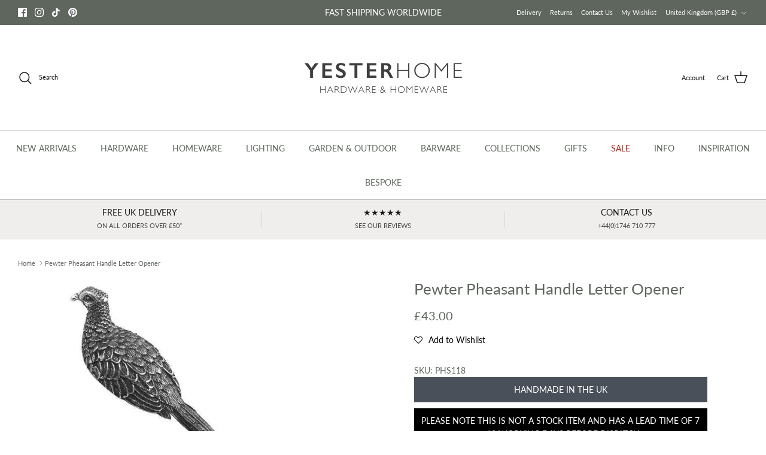

--- FILE ---
content_type: text/html; charset=utf-8
request_url: https://www.yesterhome.com/products/pewter-pheasant-handle-letter-opener
body_size: 108503
content:
<!DOCTYPE html><html lang="en" dir="ltr">
<head>
   <!-- Added by AVADA Cookies Bar -->
   <script>
   window.AVADA_COOKIES_BAR = window.AVADA_COOKIES_BAR || {};
   window.AVADA_COOKIES_BAR.shopId = 'ymyCUIlxFBnwuUoCpf8n';
   window.AVADA_COOKIES_BAR.status = false;
   AVADA_COOKIES_BAR ={"theme":"basic","message":"This website uses cookies to make sure you get the best experience with us.","showPrivacyPolicy":true,"privacyLink":"custom","privacyLinkText":"Learn more","agreeButtonText":"Okay","denyButtonText":"Decline","showOnCountry":"all","displayType":"full_bar","desktopFloatCardPosition":"bottom_right","desktopPosition":"bottom","mobilePositions":"bottom","themeName":"Basic","bgColor":"#F8F8F8","messageColor":"#2C332F","agreeBtnTextColor":"#FFFFFF","privacyLinkColor":"#383838","agreeBtnBgColor":"#60748a","agreeBtnBorder":"#2C332F","iconColor":"#1D1D1D","textFont":"Lato","denyTextColor":"#1D1D1D","showIcon":false,"advancedSetting":false,"customCss":"div#Avada-CookiesBar {\n    height: auto !important;\n}","textColor":"#555555","textAvada":"rgba(29, 29, 29, 0.8)","removeBranding":true,"specificRegions":{"pipeda":false,"appi":false,"lgpd":false,"gdpr":true,"ccpa":false},"customPrivacyLink":"https://www.yesterhome.com/pages/privacy-policy","iconType":"default_icon","urlIcon":"","displayAfter":"5","optionPolicyLink":"select","shopId":"ymyCUIlxFBnwuUoCpf8n","fontStore":[{"label":"Gill Sans Nova","value":"Gill+Sans+Nova"},{"label":"LooxIcons","value":"LooxIcons"},{"label":"Allerta","value":"Allerta"},{"label":"Lato","value":"Lato"},{"label":"Poppins","value":"Poppins"},{"label":"Playfair Display","value":"Playfair+Display"},{"label":"DM Sans","value":"DM+Sans"}],"boxShadow":"0px 3px 8px rgba(0, 0, 0, 0.2)","borderColor":"#F1D00A","display":"flex","float":"","textAvadaMobile":"rgba(29, 29, 29, 0.8)","borderRadius":"32px","textBtnColor":"#1AAC7A","btnColor":"#F8F8F8","width":"650px","id":"dlKktF8OvPZ8uKsnFaBa","fontWeight":"500","height":"100px"}
 </script>
   <!-- /Added by AVADA Cookies Bar -->
 
<!-- Start of Booster Apps Seo-0.1-->
<title>Pewter Pheasant Handle Letter Opener | Yester Home</title><meta name="description" content="This Pheasant handle letter opener is made from cast pewter and stainless steel in the UK. It is an ideal gift choice for a country sports enthusiast or nature lover. Pewter itself has always been rated as a semiprecious metal.Nowadays it is the ..." /><script type="application/ld+json">
  {
    "@context": "https://schema.org",
    "@type": "WebSite",
    "name": "Yester Home",
    "url": "https://www.yesterhome.com",
    "potentialAction": {
      "@type": "SearchAction",
      "query-input": "required name=query",
      "target": "https://www.yesterhome.com/search?q={query}"
    }
  }
</script><script type="application/ld+json">
  {
    "@context": "https://schema.org",
    "@type": "Product",
    "name": "Pewter Pheasant Handle Letter Opener",
    "brand": {"@type": "Brand","name": "English Pewter Company"},
    "sku": "PHS118",
    "mpn": "5060506051208",
    "description": "This Pheasant handle letter opener is made from cast pewter and stainless steel in the UK. It is an ideal gift choice for a country sports enthusiast or nature lover. Pewter itself has always been rated as a semiprecious metal.\nNowadays it is the fourth most expensive metal in common use, coming after platinum, gold and silver.\nThis is a high class pewter letter opener, composed from the highest quality pewter that will not tarnish over time and can actually improve in appearance over the years. The combination here of pewter and stainless steel is an exquisite combination of metals and makes a stylish and innovative letter opener.\nThe 22cm long opener has a stainless steel blade which emerges from the cast Pheasant handle cast in the image of a Pheasant. This will suit any lover of the great outdoors.\nThis wonderful gift for any occasion is supplied complete with an elegant black and cream box complete with magnetic closure.\nDimensions Length: 22cm\nKey Features\n\nMaterial - Stainless Steel and Pewter\nMade In The U.K.\nIdeal Gift Choice\n\n\nPLEASE NOTE: As this is not a stock item, dispatch can take up to 7 working days but please call us on 01746 710 777 to enquire. ",
    "url": "https://www.yesterhome.com/products/pewter-pheasant-handle-letter-opener","image": "https://www.yesterhome.com/cdn/shop/files/Pewter-Pheasant-Handle-Letter-Opener-Letter-Openers-English-Pewter-Company_794x.jpg?v=1691147325","itemCondition": "https://schema.org/NewCondition",
    "offers": [{
          "@type": "Offer","price": "43.00","priceCurrency": "GBP",
          "itemCondition": "https://schema.org/NewCondition",
          "url": "https://www.yesterhome.com/products/pewter-pheasant-handle-letter-opener?variant=27267589641",
          "sku": "PHS118",
          "mpn": "5060506051208",
          "availability" : "https://schema.org/InStock",
          "priceValidUntil": "2026-02-24","gtin13": "5060506051208"}],"aggregateRating": {
"@type": "AggregateRating",
"reviewCount": 2,
"ratingValue": 4.5
}}
</script>
<!-- end of Booster Apps SEO -->

<!-- "snippets/limespot.liquid" was not rendered, the associated app was uninstalled -->
  <!-- Symmetry 6.0.0 -->

 <script>
if(document.location.href.indexOf('https://yesterhome.com/collections/all?sort_by=best-selling') > -1) { 
document.location.href = 'https://yesterhome.com/collections/all';
}
</script>


  

  <meta charset="utf-8" />
<meta name="viewport" content="width=device-width,initial-scale=1.0" />
<meta http-equiv="X-UA-Compatible" content="IE=edge">

<link rel="preconnect" href="https://cdn.shopify.com" crossorigin>
<link rel="preconnect" href="https://fonts.shopify.com" crossorigin>
<link rel="preconnect" href="https://monorail-edge.shopifysvc.com"><link rel="preload" as="font" href="//www.yesterhome.com/cdn/fonts/lato/lato_n4.c3b93d431f0091c8be23185e15c9d1fee1e971c5.woff2" type="font/woff2" crossorigin><link rel="preload" as="font" href="//www.yesterhome.com/cdn/fonts/lato/lato_n4.c3b93d431f0091c8be23185e15c9d1fee1e971c5.woff2" type="font/woff2" crossorigin><link rel="preload" as="font" href="//www.yesterhome.com/cdn/fonts/lato/lato_n4.c3b93d431f0091c8be23185e15c9d1fee1e971c5.woff2" type="font/woff2" crossorigin><link rel="preload" as="font" href="//www.yesterhome.com/cdn/fonts/cabin/cabin_n4.cefc6494a78f87584a6f312fea532919154f66fe.woff2" type="font/woff2" crossorigin><link rel="preload" href="//www.yesterhome.com/cdn/shop/t/81/assets/vendor.min.js?v=11589511144441591071735548588" as="script">
<link rel="preload" href="//www.yesterhome.com/cdn/shop/t/81/assets/theme.js?v=175198815196624439411735548588" as="script"><link rel="canonical" href="https://www.yesterhome.com/products/pewter-pheasant-handle-letter-opener" /><link rel="icon" href="//www.yesterhome.com/cdn/shop/files/favicon-new_12b18772-d9a2-4690-8a50-24463658954d.png?crop=center&height=48&v=1633349415&width=48" type="image/png">

<style>
    @font-face {
  font-family: Lato;
  font-weight: 400;
  font-style: normal;
  font-display: fallback;
  src: url("//www.yesterhome.com/cdn/fonts/lato/lato_n4.c3b93d431f0091c8be23185e15c9d1fee1e971c5.woff2") format("woff2"),
       url("//www.yesterhome.com/cdn/fonts/lato/lato_n4.d5c00c781efb195594fd2fd4ad04f7882949e327.woff") format("woff");
}

    @font-face {
  font-family: Lato;
  font-weight: 700;
  font-style: normal;
  font-display: fallback;
  src: url("//www.yesterhome.com/cdn/fonts/lato/lato_n7.900f219bc7337bc57a7a2151983f0a4a4d9d5dcf.woff2") format("woff2"),
       url("//www.yesterhome.com/cdn/fonts/lato/lato_n7.a55c60751adcc35be7c4f8a0313f9698598612ee.woff") format("woff");
}

    @font-face {
  font-family: Lato;
  font-weight: 500;
  font-style: normal;
  font-display: fallback;
  src: url("//www.yesterhome.com/cdn/fonts/lato/lato_n5.b2fec044fbe05725e71d90882e5f3b21dae2efbd.woff2") format("woff2"),
       url("//www.yesterhome.com/cdn/fonts/lato/lato_n5.f25a9a5c73ff9372e69074488f99e8ac702b5447.woff") format("woff");
}

    @font-face {
  font-family: Lato;
  font-weight: 400;
  font-style: italic;
  font-display: fallback;
  src: url("//www.yesterhome.com/cdn/fonts/lato/lato_i4.09c847adc47c2fefc3368f2e241a3712168bc4b6.woff2") format("woff2"),
       url("//www.yesterhome.com/cdn/fonts/lato/lato_i4.3c7d9eb6c1b0a2bf62d892c3ee4582b016d0f30c.woff") format("woff");
}

    @font-face {
  font-family: Lato;
  font-weight: 700;
  font-style: italic;
  font-display: fallback;
  src: url("//www.yesterhome.com/cdn/fonts/lato/lato_i7.16ba75868b37083a879b8dd9f2be44e067dfbf92.woff2") format("woff2"),
       url("//www.yesterhome.com/cdn/fonts/lato/lato_i7.4c07c2b3b7e64ab516aa2f2081d2bb0366b9dce8.woff") format("woff");
}

    @font-face {
  font-family: Lato;
  font-weight: 400;
  font-style: normal;
  font-display: fallback;
  src: url("//www.yesterhome.com/cdn/fonts/lato/lato_n4.c3b93d431f0091c8be23185e15c9d1fee1e971c5.woff2") format("woff2"),
       url("//www.yesterhome.com/cdn/fonts/lato/lato_n4.d5c00c781efb195594fd2fd4ad04f7882949e327.woff") format("woff");
}

    @font-face {
  font-family: Cabin;
  font-weight: 400;
  font-style: normal;
  font-display: fallback;
  src: url("//www.yesterhome.com/cdn/fonts/cabin/cabin_n4.cefc6494a78f87584a6f312fea532919154f66fe.woff2") format("woff2"),
       url("//www.yesterhome.com/cdn/fonts/cabin/cabin_n4.8c16611b00f59d27f4b27ce4328dfe514ce77517.woff") format("woff");
}

    @font-face {
  font-family: Lato;
  font-weight: 400;
  font-style: normal;
  font-display: fallback;
  src: url("//www.yesterhome.com/cdn/fonts/lato/lato_n4.c3b93d431f0091c8be23185e15c9d1fee1e971c5.woff2") format("woff2"),
       url("//www.yesterhome.com/cdn/fonts/lato/lato_n4.d5c00c781efb195594fd2fd4ad04f7882949e327.woff") format("woff");
}

    @font-face {
  font-family: Lato;
  font-weight: 600;
  font-style: normal;
  font-display: fallback;
  src: url("//www.yesterhome.com/cdn/fonts/lato/lato_n6.38d0e3b23b74a60f769c51d1df73fac96c580d59.woff2") format("woff2"),
       url("//www.yesterhome.com/cdn/fonts/lato/lato_n6.3365366161bdcc36a3f97cfbb23954d8c4bf4079.woff") format("woff");
}

  </style>

  <meta property="og:site_name" content="Yester Home">
<meta property="og:url" content="https://www.yesterhome.com/products/pewter-pheasant-handle-letter-opener">
<meta property="og:title" content="Pewter Pheasant Handle Letter Opener">
<meta property="og:type" content="product">
<meta property="og:description" content="This Pheasant handle letter opener is made from cast pewter and stainless steel in the UK. It is an ideal gift choice for a country enthusiast. Buy Now"><meta property="og:image" content="http://www.yesterhome.com/cdn/shop/files/Pewter-Pheasant-Handle-Letter-Opener-Letter-Openers-English-Pewter-Company_1200x1200.jpg?v=1691147325">
  <meta property="og:image:secure_url" content="https://www.yesterhome.com/cdn/shop/files/Pewter-Pheasant-Handle-Letter-Opener-Letter-Openers-English-Pewter-Company_1200x1200.jpg?v=1691147325">
  <meta property="og:image:width" content="794">
  <meta property="og:image:height" content="794"><meta property="og:price:amount" content="43.00">
  <meta property="og:price:currency" content="GBP"><meta name="twitter:card" content="summary_large_image">
<meta name="twitter:title" content="Pewter Pheasant Handle Letter Opener">
<meta name="twitter:description" content="This Pheasant handle letter opener is made from cast pewter and stainless steel in the UK. It is an ideal gift choice for a country enthusiast. Buy Now">


  <link href="//www.yesterhome.com/cdn/shop/t/81/assets/styles.css?v=14395747676305182161759247405" rel="stylesheet" type="text/css" media="all" />
  <link href="//www.yesterhome.com/cdn/shop/t/81/assets/theo.scss.css?v=40252612649821011271735548588" rel="stylesheet" type="text/css" media="all" />
<link rel="stylesheet" href="//www.yesterhome.com/cdn/shop/t/81/assets/swatches.css?v=58953482167098584941767693314" media="print" onload="this.media='all'">
    <noscript><link rel="stylesheet" href="//www.yesterhome.com/cdn/shop/t/81/assets/swatches.css?v=58953482167098584941767693314"></noscript><script>
    window.theme = window.theme || {};
    theme.money_format_with_product_code_preference = "\u003cspan class=money\u003e\u0026pound;{{amount}}\u003c\/span\u003e";
    theme.money_format_with_cart_code_preference = "\u003cspan class=money\u003e\u0026pound;{{amount}}\u003c\/span\u003e";
    theme.money_format = "\u003cspan class=money\u003e\u0026pound;{{amount}}\u003c\/span\u003e";
    theme.strings = {
      previous: "Previous",
      next: "Next",
      addressError: "Error looking up that address",
      addressNoResults: "No results for that address",
      addressQueryLimit: "You have exceeded the Google API usage limit. Consider upgrading to a \u003ca href=\"https:\/\/developers.google.com\/maps\/premium\/usage-limits\"\u003ePremium Plan\u003c\/a\u003e.",
      authError: "There was a problem authenticating your Google Maps API Key.",
      icon_labels_left: "Left",
      icon_labels_right: "Right",
      icon_labels_down: "Down",
      icon_labels_close: "Close",
      icon_labels_plus: "Plus",
      imageSlider: "Image slider",
      cart_terms_confirmation: "You must agree to the terms and conditions before continuing.",
      cart_general_quantity_too_high: "You can only have [QUANTITY] in your cart",
      products_listing_from: "From",
      layout_live_search_see_all: "See all results",
      products_product_add_to_cart: "Add to Basket",
      products_variant_no_stock: "Sold Out",
      products_variant_non_existent: "Unavailable",
      products_product_pick_a: "Pick a",
      general_navigation_menu_toggle_aria_label: "Toggle menu",
      general_accessibility_labels_close: "Close",
      products_product_added_to_cart: "Added to Basket",
      general_quick_search_pages: "Pages",
      general_quick_search_no_results: "Sorry, we couldn\u0026#39;t find any results",
      collections_general_see_all_subcollections: "See all..."
    };
    theme.routes = {
      cart_url: '/cart',
      cart_add_url: '/cart/add.js',
      cart_update_url: '/cart/update.js',
      predictive_search_url: '/search/suggest'
    };
    theme.settings = {
      cart_type: "drawer",
      after_add_to_cart: "drawer",
      quickbuy_style: "button",
      avoid_orphans: true
    };
    document.documentElement.classList.add('js');
  </script>

  <script src="//www.yesterhome.com/cdn/shop/t/81/assets/vendor.min.js?v=11589511144441591071735548588" defer="defer"></script>
  <script src="//www.yesterhome.com/cdn/shop/t/81/assets/theme.js?v=175198815196624439411735548588" defer="defer"></script>

  <script>window.performance && window.performance.mark && window.performance.mark('shopify.content_for_header.start');</script><meta id="shopify-digital-wallet" name="shopify-digital-wallet" content="/4351925/digital_wallets/dialog">
<meta name="shopify-checkout-api-token" content="0297ec78ee6fbe96e14a75bb5355749f">
<meta id="in-context-paypal-metadata" data-shop-id="4351925" data-venmo-supported="false" data-environment="production" data-locale="en_US" data-paypal-v4="true" data-currency="GBP">
<link rel="alternate" type="application/json+oembed" href="https://www.yesterhome.com/products/pewter-pheasant-handle-letter-opener.oembed">
<script async="async" src="/checkouts/internal/preloads.js?locale=en-GB"></script>
<link rel="preconnect" href="https://shop.app" crossorigin="anonymous">
<script async="async" src="https://shop.app/checkouts/internal/preloads.js?locale=en-GB&shop_id=4351925" crossorigin="anonymous"></script>
<script id="apple-pay-shop-capabilities" type="application/json">{"shopId":4351925,"countryCode":"GB","currencyCode":"GBP","merchantCapabilities":["supports3DS"],"merchantId":"gid:\/\/shopify\/Shop\/4351925","merchantName":"Yester Home","requiredBillingContactFields":["postalAddress","email","phone"],"requiredShippingContactFields":["postalAddress","email","phone"],"shippingType":"shipping","supportedNetworks":["visa","maestro","masterCard","amex","discover","elo"],"total":{"type":"pending","label":"Yester Home","amount":"1.00"},"shopifyPaymentsEnabled":true,"supportsSubscriptions":true}</script>
<script id="shopify-features" type="application/json">{"accessToken":"0297ec78ee6fbe96e14a75bb5355749f","betas":["rich-media-storefront-analytics"],"domain":"www.yesterhome.com","predictiveSearch":true,"shopId":4351925,"locale":"en"}</script>
<script>var Shopify = Shopify || {};
Shopify.shop = "yesterhome.myshopify.com";
Shopify.locale = "en";
Shopify.currency = {"active":"GBP","rate":"1.0"};
Shopify.country = "GB";
Shopify.theme = {"name":"2025","id":176797909365,"schema_name":"Symmetry","schema_version":"6.0.0","theme_store_id":568,"role":"main"};
Shopify.theme.handle = "null";
Shopify.theme.style = {"id":null,"handle":null};
Shopify.cdnHost = "www.yesterhome.com/cdn";
Shopify.routes = Shopify.routes || {};
Shopify.routes.root = "/";</script>
<script type="module">!function(o){(o.Shopify=o.Shopify||{}).modules=!0}(window);</script>
<script>!function(o){function n(){var o=[];function n(){o.push(Array.prototype.slice.apply(arguments))}return n.q=o,n}var t=o.Shopify=o.Shopify||{};t.loadFeatures=n(),t.autoloadFeatures=n()}(window);</script>
<script>
  window.ShopifyPay = window.ShopifyPay || {};
  window.ShopifyPay.apiHost = "shop.app\/pay";
  window.ShopifyPay.redirectState = null;
</script>
<script id="shop-js-analytics" type="application/json">{"pageType":"product"}</script>
<script defer="defer" async type="module" src="//www.yesterhome.com/cdn/shopifycloud/shop-js/modules/v2/client.init-shop-cart-sync_BT-GjEfc.en.esm.js"></script>
<script defer="defer" async type="module" src="//www.yesterhome.com/cdn/shopifycloud/shop-js/modules/v2/chunk.common_D58fp_Oc.esm.js"></script>
<script defer="defer" async type="module" src="//www.yesterhome.com/cdn/shopifycloud/shop-js/modules/v2/chunk.modal_xMitdFEc.esm.js"></script>
<script type="module">
  await import("//www.yesterhome.com/cdn/shopifycloud/shop-js/modules/v2/client.init-shop-cart-sync_BT-GjEfc.en.esm.js");
await import("//www.yesterhome.com/cdn/shopifycloud/shop-js/modules/v2/chunk.common_D58fp_Oc.esm.js");
await import("//www.yesterhome.com/cdn/shopifycloud/shop-js/modules/v2/chunk.modal_xMitdFEc.esm.js");

  window.Shopify.SignInWithShop?.initShopCartSync?.({"fedCMEnabled":true,"windoidEnabled":true});

</script>
<script>
  window.Shopify = window.Shopify || {};
  if (!window.Shopify.featureAssets) window.Shopify.featureAssets = {};
  window.Shopify.featureAssets['shop-js'] = {"shop-cart-sync":["modules/v2/client.shop-cart-sync_DZOKe7Ll.en.esm.js","modules/v2/chunk.common_D58fp_Oc.esm.js","modules/v2/chunk.modal_xMitdFEc.esm.js"],"init-fed-cm":["modules/v2/client.init-fed-cm_B6oLuCjv.en.esm.js","modules/v2/chunk.common_D58fp_Oc.esm.js","modules/v2/chunk.modal_xMitdFEc.esm.js"],"shop-cash-offers":["modules/v2/client.shop-cash-offers_D2sdYoxE.en.esm.js","modules/v2/chunk.common_D58fp_Oc.esm.js","modules/v2/chunk.modal_xMitdFEc.esm.js"],"shop-login-button":["modules/v2/client.shop-login-button_QeVjl5Y3.en.esm.js","modules/v2/chunk.common_D58fp_Oc.esm.js","modules/v2/chunk.modal_xMitdFEc.esm.js"],"pay-button":["modules/v2/client.pay-button_DXTOsIq6.en.esm.js","modules/v2/chunk.common_D58fp_Oc.esm.js","modules/v2/chunk.modal_xMitdFEc.esm.js"],"shop-button":["modules/v2/client.shop-button_DQZHx9pm.en.esm.js","modules/v2/chunk.common_D58fp_Oc.esm.js","modules/v2/chunk.modal_xMitdFEc.esm.js"],"avatar":["modules/v2/client.avatar_BTnouDA3.en.esm.js"],"init-windoid":["modules/v2/client.init-windoid_CR1B-cfM.en.esm.js","modules/v2/chunk.common_D58fp_Oc.esm.js","modules/v2/chunk.modal_xMitdFEc.esm.js"],"init-shop-for-new-customer-accounts":["modules/v2/client.init-shop-for-new-customer-accounts_C_vY_xzh.en.esm.js","modules/v2/client.shop-login-button_QeVjl5Y3.en.esm.js","modules/v2/chunk.common_D58fp_Oc.esm.js","modules/v2/chunk.modal_xMitdFEc.esm.js"],"init-shop-email-lookup-coordinator":["modules/v2/client.init-shop-email-lookup-coordinator_BI7n9ZSv.en.esm.js","modules/v2/chunk.common_D58fp_Oc.esm.js","modules/v2/chunk.modal_xMitdFEc.esm.js"],"init-shop-cart-sync":["modules/v2/client.init-shop-cart-sync_BT-GjEfc.en.esm.js","modules/v2/chunk.common_D58fp_Oc.esm.js","modules/v2/chunk.modal_xMitdFEc.esm.js"],"shop-toast-manager":["modules/v2/client.shop-toast-manager_DiYdP3xc.en.esm.js","modules/v2/chunk.common_D58fp_Oc.esm.js","modules/v2/chunk.modal_xMitdFEc.esm.js"],"init-customer-accounts":["modules/v2/client.init-customer-accounts_D9ZNqS-Q.en.esm.js","modules/v2/client.shop-login-button_QeVjl5Y3.en.esm.js","modules/v2/chunk.common_D58fp_Oc.esm.js","modules/v2/chunk.modal_xMitdFEc.esm.js"],"init-customer-accounts-sign-up":["modules/v2/client.init-customer-accounts-sign-up_iGw4briv.en.esm.js","modules/v2/client.shop-login-button_QeVjl5Y3.en.esm.js","modules/v2/chunk.common_D58fp_Oc.esm.js","modules/v2/chunk.modal_xMitdFEc.esm.js"],"shop-follow-button":["modules/v2/client.shop-follow-button_CqMgW2wH.en.esm.js","modules/v2/chunk.common_D58fp_Oc.esm.js","modules/v2/chunk.modal_xMitdFEc.esm.js"],"checkout-modal":["modules/v2/client.checkout-modal_xHeaAweL.en.esm.js","modules/v2/chunk.common_D58fp_Oc.esm.js","modules/v2/chunk.modal_xMitdFEc.esm.js"],"shop-login":["modules/v2/client.shop-login_D91U-Q7h.en.esm.js","modules/v2/chunk.common_D58fp_Oc.esm.js","modules/v2/chunk.modal_xMitdFEc.esm.js"],"lead-capture":["modules/v2/client.lead-capture_BJmE1dJe.en.esm.js","modules/v2/chunk.common_D58fp_Oc.esm.js","modules/v2/chunk.modal_xMitdFEc.esm.js"],"payment-terms":["modules/v2/client.payment-terms_Ci9AEqFq.en.esm.js","modules/v2/chunk.common_D58fp_Oc.esm.js","modules/v2/chunk.modal_xMitdFEc.esm.js"]};
</script>
<script>(function() {
  var isLoaded = false;
  function asyncLoad() {
    if (isLoaded) return;
    isLoaded = true;
    var urls = ["https:\/\/loox.io\/widget\/NJe0dODJpI\/loox.1558608221184.js?shop=yesterhome.myshopify.com","https:\/\/shopify.covet.pics\/covet-pics-widget-inject.js?shop=yesterhome.myshopify.com","\/\/code.tidio.co\/x0f16j0az4uhm8k5caorwmhcszqis0dm.js?shop=yesterhome.myshopify.com","https:\/\/wiser.expertvillagemedia.com\/assets\/js\/wiser_script.js?shop=yesterhome.myshopify.com","https:\/\/assets.smartwishlist.webmarked.net\/static\/v6\/smartwishlist.js?shop=yesterhome.myshopify.com"];
    for (var i = 0; i < urls.length; i++) {
      var s = document.createElement('script');
      s.type = 'text/javascript';
      s.async = true;
      s.src = urls[i];
      var x = document.getElementsByTagName('script')[0];
      x.parentNode.insertBefore(s, x);
    }
  };
  if(window.attachEvent) {
    window.attachEvent('onload', asyncLoad);
  } else {
    window.addEventListener('load', asyncLoad, false);
  }
})();</script>
<script id="__st">var __st={"a":4351925,"offset":0,"reqid":"f2a4393c-3f51-41fb-972c-4b3464aa066a-1769368730","pageurl":"www.yesterhome.com\/products\/pewter-pheasant-handle-letter-opener","u":"6be4fc4fa33a","p":"product","rtyp":"product","rid":8277760969};</script>
<script>window.ShopifyPaypalV4VisibilityTracking = true;</script>
<script id="captcha-bootstrap">!function(){'use strict';const t='contact',e='account',n='new_comment',o=[[t,t],['blogs',n],['comments',n],[t,'customer']],c=[[e,'customer_login'],[e,'guest_login'],[e,'recover_customer_password'],[e,'create_customer']],r=t=>t.map((([t,e])=>`form[action*='/${t}']:not([data-nocaptcha='true']) input[name='form_type'][value='${e}']`)).join(','),a=t=>()=>t?[...document.querySelectorAll(t)].map((t=>t.form)):[];function s(){const t=[...o],e=r(t);return a(e)}const i='password',u='form_key',d=['recaptcha-v3-token','g-recaptcha-response','h-captcha-response',i],f=()=>{try{return window.sessionStorage}catch{return}},m='__shopify_v',_=t=>t.elements[u];function p(t,e,n=!1){try{const o=window.sessionStorage,c=JSON.parse(o.getItem(e)),{data:r}=function(t){const{data:e,action:n}=t;return t[m]||n?{data:e,action:n}:{data:t,action:n}}(c);for(const[e,n]of Object.entries(r))t.elements[e]&&(t.elements[e].value=n);n&&o.removeItem(e)}catch(o){console.error('form repopulation failed',{error:o})}}const l='form_type',E='cptcha';function T(t){t.dataset[E]=!0}const w=window,h=w.document,L='Shopify',v='ce_forms',y='captcha';let A=!1;((t,e)=>{const n=(g='f06e6c50-85a8-45c8-87d0-21a2b65856fe',I='https://cdn.shopify.com/shopifycloud/storefront-forms-hcaptcha/ce_storefront_forms_captcha_hcaptcha.v1.5.2.iife.js',D={infoText:'Protected by hCaptcha',privacyText:'Privacy',termsText:'Terms'},(t,e,n)=>{const o=w[L][v],c=o.bindForm;if(c)return c(t,g,e,D).then(n);var r;o.q.push([[t,g,e,D],n]),r=I,A||(h.body.append(Object.assign(h.createElement('script'),{id:'captcha-provider',async:!0,src:r})),A=!0)});var g,I,D;w[L]=w[L]||{},w[L][v]=w[L][v]||{},w[L][v].q=[],w[L][y]=w[L][y]||{},w[L][y].protect=function(t,e){n(t,void 0,e),T(t)},Object.freeze(w[L][y]),function(t,e,n,w,h,L){const[v,y,A,g]=function(t,e,n){const i=e?o:[],u=t?c:[],d=[...i,...u],f=r(d),m=r(i),_=r(d.filter((([t,e])=>n.includes(e))));return[a(f),a(m),a(_),s()]}(w,h,L),I=t=>{const e=t.target;return e instanceof HTMLFormElement?e:e&&e.form},D=t=>v().includes(t);t.addEventListener('submit',(t=>{const e=I(t);if(!e)return;const n=D(e)&&!e.dataset.hcaptchaBound&&!e.dataset.recaptchaBound,o=_(e),c=g().includes(e)&&(!o||!o.value);(n||c)&&t.preventDefault(),c&&!n&&(function(t){try{if(!f())return;!function(t){const e=f();if(!e)return;const n=_(t);if(!n)return;const o=n.value;o&&e.removeItem(o)}(t);const e=Array.from(Array(32),(()=>Math.random().toString(36)[2])).join('');!function(t,e){_(t)||t.append(Object.assign(document.createElement('input'),{type:'hidden',name:u})),t.elements[u].value=e}(t,e),function(t,e){const n=f();if(!n)return;const o=[...t.querySelectorAll(`input[type='${i}']`)].map((({name:t})=>t)),c=[...d,...o],r={};for(const[a,s]of new FormData(t).entries())c.includes(a)||(r[a]=s);n.setItem(e,JSON.stringify({[m]:1,action:t.action,data:r}))}(t,e)}catch(e){console.error('failed to persist form',e)}}(e),e.submit())}));const S=(t,e)=>{t&&!t.dataset[E]&&(n(t,e.some((e=>e===t))),T(t))};for(const o of['focusin','change'])t.addEventListener(o,(t=>{const e=I(t);D(e)&&S(e,y())}));const B=e.get('form_key'),M=e.get(l),P=B&&M;t.addEventListener('DOMContentLoaded',(()=>{const t=y();if(P)for(const e of t)e.elements[l].value===M&&p(e,B);[...new Set([...A(),...v().filter((t=>'true'===t.dataset.shopifyCaptcha))])].forEach((e=>S(e,t)))}))}(h,new URLSearchParams(w.location.search),n,t,e,['guest_login'])})(!0,!0)}();</script>
<script integrity="sha256-4kQ18oKyAcykRKYeNunJcIwy7WH5gtpwJnB7kiuLZ1E=" data-source-attribution="shopify.loadfeatures" defer="defer" src="//www.yesterhome.com/cdn/shopifycloud/storefront/assets/storefront/load_feature-a0a9edcb.js" crossorigin="anonymous"></script>
<script crossorigin="anonymous" defer="defer" src="//www.yesterhome.com/cdn/shopifycloud/storefront/assets/shopify_pay/storefront-65b4c6d7.js?v=20250812"></script>
<script data-source-attribution="shopify.dynamic_checkout.dynamic.init">var Shopify=Shopify||{};Shopify.PaymentButton=Shopify.PaymentButton||{isStorefrontPortableWallets:!0,init:function(){window.Shopify.PaymentButton.init=function(){};var t=document.createElement("script");t.src="https://www.yesterhome.com/cdn/shopifycloud/portable-wallets/latest/portable-wallets.en.js",t.type="module",document.head.appendChild(t)}};
</script>
<script data-source-attribution="shopify.dynamic_checkout.buyer_consent">
  function portableWalletsHideBuyerConsent(e){var t=document.getElementById("shopify-buyer-consent"),n=document.getElementById("shopify-subscription-policy-button");t&&n&&(t.classList.add("hidden"),t.setAttribute("aria-hidden","true"),n.removeEventListener("click",e))}function portableWalletsShowBuyerConsent(e){var t=document.getElementById("shopify-buyer-consent"),n=document.getElementById("shopify-subscription-policy-button");t&&n&&(t.classList.remove("hidden"),t.removeAttribute("aria-hidden"),n.addEventListener("click",e))}window.Shopify?.PaymentButton&&(window.Shopify.PaymentButton.hideBuyerConsent=portableWalletsHideBuyerConsent,window.Shopify.PaymentButton.showBuyerConsent=portableWalletsShowBuyerConsent);
</script>
<script data-source-attribution="shopify.dynamic_checkout.cart.bootstrap">document.addEventListener("DOMContentLoaded",(function(){function t(){return document.querySelector("shopify-accelerated-checkout-cart, shopify-accelerated-checkout")}if(t())Shopify.PaymentButton.init();else{new MutationObserver((function(e,n){t()&&(Shopify.PaymentButton.init(),n.disconnect())})).observe(document.body,{childList:!0,subtree:!0})}}));
</script>
<link id="shopify-accelerated-checkout-styles" rel="stylesheet" media="screen" href="https://www.yesterhome.com/cdn/shopifycloud/portable-wallets/latest/accelerated-checkout-backwards-compat.css" crossorigin="anonymous">
<style id="shopify-accelerated-checkout-cart">
        #shopify-buyer-consent {
  margin-top: 1em;
  display: inline-block;
  width: 100%;
}

#shopify-buyer-consent.hidden {
  display: none;
}

#shopify-subscription-policy-button {
  background: none;
  border: none;
  padding: 0;
  text-decoration: underline;
  font-size: inherit;
  cursor: pointer;
}

#shopify-subscription-policy-button::before {
  box-shadow: none;
}

      </style>

<script>window.performance && window.performance.mark && window.performance.mark('shopify.content_for_header.end');</script>

<script>
    window.BOLD = window.BOLD || {};
        window.BOLD.options = window.BOLD.options || {};
        window.BOLD.options.settings = window.BOLD.options.settings || {};
        window.BOLD.options.settings.v1_variant_mode = window.BOLD.options.settings.v1_variant_mode || true;
        window.BOLD.options.settings.hybrid_fix_auto_insert_inputs =
        window.BOLD.options.settings.hybrid_fix_auto_insert_inputs || true;
</script>
<script>window.BOLD = window.BOLD || {};
    window.BOLD.common = window.BOLD.common || {};
    window.BOLD.common.Shopify = window.BOLD.common.Shopify || {};
    window.BOLD.common.Shopify.shop = {
      domain: 'www.yesterhome.com',
      permanent_domain: 'yesterhome.myshopify.com',
      url: 'https://www.yesterhome.com',
      secure_url: 'https://www.yesterhome.com',
      money_format: "\u003cspan class=money\u003e\u0026pound;{{amount}}\u003c\/span\u003e",
      currency: "GBP"
    };
    window.BOLD.common.Shopify.customer = {
      id: null,
      tags: null,
    };
    window.BOLD.common.Shopify.cart = {"note":null,"attributes":{},"original_total_price":0,"total_price":0,"total_discount":0,"total_weight":0.0,"item_count":0,"items":[],"requires_shipping":false,"currency":"GBP","items_subtotal_price":0,"cart_level_discount_applications":[],"checkout_charge_amount":0};
    window.BOLD.common.template = 'product';window.BOLD.common.Shopify.formatMoney = function(money, format) {
        function n(t, e) {
            return "undefined" == typeof t ? e : t
        }
        function r(t, e, r, i) {
            if (e = n(e, 2),
                r = n(r, ","),
                i = n(i, "."),
            isNaN(t) || null == t)
                return 0;
            t = (t / 100).toFixed(e);
            var o = t.split(".")
                , a = o[0].replace(/(\d)(?=(\d\d\d)+(?!\d))/g, "$1" + r)
                , s = o[1] ? i + o[1] : "";
            return a + s
        }
        "string" == typeof money && (money = money.replace(".", ""));
        var i = ""
            , o = /\{\{\s*(\w+)\s*\}\}/
            , a = format || window.BOLD.common.Shopify.shop.money_format || window.Shopify.money_format || "$ {{ amount }}";
        switch (a.match(o)[1]) {
            case "amount":
                i = r(money, 2, ",", ".");
                break;
            case "amount_no_decimals":
                i = r(money, 0, ",", ".");
                break;
            case "amount_with_comma_separator":
                i = r(money, 2, ".", ",");
                break;
            case "amount_no_decimals_with_comma_separator":
                i = r(money, 0, ".", ",");
                break;
            case "amount_with_space_separator":
                i = r(money, 2, " ", ",");
                break;
            case "amount_no_decimals_with_space_separator":
                i = r(money, 0, " ", ",");
                break;
            case "amount_with_apostrophe_separator":
                i = r(money, 2, "'", ".");
                break;
        }
        return a.replace(o, i);
    };
    window.BOLD.common.Shopify.saveProduct = function (handle, product) {
      if (typeof handle === 'string' && typeof window.BOLD.common.Shopify.products[handle] === 'undefined') {
        if (typeof product === 'number') {
          window.BOLD.common.Shopify.handles[product] = handle;
          product = { id: product };
        }
        window.BOLD.common.Shopify.products[handle] = product;
      }
    };
    window.BOLD.common.Shopify.saveVariant = function (variant_id, variant) {
      if (typeof variant_id === 'number' && typeof window.BOLD.common.Shopify.variants[variant_id] === 'undefined') {
        window.BOLD.common.Shopify.variants[variant_id] = variant;
      }
    };window.BOLD.common.Shopify.products = window.BOLD.common.Shopify.products || {};
    window.BOLD.common.Shopify.variants = window.BOLD.common.Shopify.variants || {};
    window.BOLD.common.Shopify.handles = window.BOLD.common.Shopify.handles || {};window.BOLD.common.Shopify.handle = "pewter-pheasant-handle-letter-opener"
window.BOLD.common.Shopify.saveProduct("pewter-pheasant-handle-letter-opener", 8277760969);window.BOLD.common.Shopify.saveVariant(27267589641, { product_id: 8277760969, product_handle: "pewter-pheasant-handle-letter-opener", price: 4300, group_id: '', csp_metafield: {}});window.BOLD.apps_installed = {"Product Options":2} || {};window.BOLD.common.Shopify.metafields = window.BOLD.common.Shopify.metafields || {};window.BOLD.common.Shopify.metafields["bold_rp"] = {};window.BOLD.common.Shopify.metafields["bold_csp_defaults"] = {};window.BOLD.common.cacheParams = window.BOLD.common.cacheParams || {};
</script><link href="//www.yesterhome.com/cdn/shop/t/81/assets/bold-options.css?v=86258663131777877891735548588" rel="stylesheet" type="text/css" media="all" />
<script src="https://options.shopapps.site/js/options.js" type="text/javascript"></script>
<script>
    window.BOLD.common.cacheParams.options = 1768914688;
</script>

	<script>var loox_global_hash = '1769346095181';</script><script>var loox_pop_active = true;var loox_pop_display = {"home_page":false,"product_page":true,"cart_page":false,"other_pages":false};</script><style>.loox-reviews-default { max-width: 1200px; margin: 0 auto; }.loox-rating .loox-icon { color:#BEA065; }
:root { --lxs-rating-icon-color: #BEA065; }</style><svg xmlns="http://www.w3.org/2000/svg" style="display: none" id="loox-rating-icon-svg-store">
	<defs>
		<clipPath id="looxicons-rating-icon-fill_star-pointy-fill__a">
			<path d="M0 0h24v24H0z" />
		</clipPath>

		<clipPath id="looxicons-rating-icon-line_star-pointy-line__a">
			<path d="M0 0h24v24H0z" />
		</clipPath>
	</defs>
	<symbol id="looxicons-rating-icon-fill" viewBox="0 0 24 24" fill="currentcolor">
		<g clip-path="url(#star-pointy-fill__a)">
			<path
				d="m12 19.261-7.416 4.151 1.656-8.335L0 9.306l8.44-1.002L12 .588l3.56 7.717L24 9.306l-6.24 5.77 1.656 8.336L12 19.262Z"
			/>
		</g>
	</symbol>
	<symbol id="looxicons-rating-icon-line" viewBox="0 0 24 24" fill="currentcolor">
		<g clip-path="url(#star-pointy-line__a)">
			<path
				d="m12 19.261-7.416 4.151 1.656-8.335L0 9.306l8.44-1.002L12 .588l3.56 7.717L24 9.306l-6.24 5.77 1.656 8.336L12 19.262Zm0-2.41 4.465 2.5-.997-5.019 3.756-3.475-5.081-.602L12 5.608l-2.143 4.648-5.081.601 3.756 3.475-.997 5.019L12 16.85Z"
			/>
		</g>
	</symbol>
	<defs>
		<style>
			.lx-icon-fill {
				--lx-fill-width: calc(100% - var(--lx-rating-percent, 0%));
				clip-path: inset(0 var(--lx-fill-width, 0) 0 0);
			}
			.lx-icon-line {
				clip-path: inset(0 0 0 var(--lx-rating-percent, 0%));
			}
			[data-lx-fill='empty'] {
				--lx-rating-percent: 0%;
			}
			[data-lx-fill='half'] {
				--lx-rating-percent: 50%;
			}
			[data-lx-fill='full'] {
				--lx-rating-percent: 100%;
			}
		</style>

		<g id="looxicons-rating-icon">
			<use href="#looxicons-rating-icon-line" class="lx-icon-line"></use>
			<use href="#looxicons-rating-icon-fill" class="lx-icon-fill"></use>
		</g>
	</defs>
</svg>


<script>
    
    
    
    
    var gsf_conversion_data = {page_type : 'product', event : 'view_item', data : {product_data : [{variant_id : 27267589641, product_id : 8277760969, name : "Pewter Pheasant Handle Letter Opener", price : "43.00", currency : "GBP", sku : "PHS118", brand : "English Pewter Company", variant : "Default Title", category : "Letter Openers", quantity : "-16" }], total_price : "43.00", shop_currency : "GBP"}};
    
</script>

  







<!-- Added with Analyzify V2.4.2 - Apr 5, 2023 1:55 pm -->


<!-- Google Tag Manager -->
<script>(function(w,d,s,l,i){w[l]=w[l]||[];w[l].push({'gtm.start':
            new Date().getTime(),event:'gtm.js'});var f=d.getElementsByTagName(s)[0],
        j=d.createElement(s),dl=l!='dataLayer'?'&l='+l:'';j.async=true;j.src=
        'https://www.googletagmanager.com/gtm.js?id='+i+dl;f.parentNode.insertBefore(j,f);
    })(window,document,'script','dataLayer','GTM-PZRBLDD');</script>
<!-- End Google Tag Manager -->

<script type="text/javascript">
    window.dataLayer = window.dataLayer || [];
    window.analyzify = {
        pageFly: false, //Set this true if you are using PageFly in your website
        send_unhashed_email: false, //Set this true if you would like to collect unhashed email address of logged in users.
        g_feed_region: 'GB', //Change this if your Google Ads feed is in another region
        analyzify_version: '2.4.2',
        version: '2.4.2', //Analyzify version installed to this store
        logging: false, //Enable this to see Analyzify logs in console
        logs: [],
        stopAtLog: false, //To use a debugger while logging
        //Modify the following button attributes if you do not see any ee_addToCart datalayer event when you click add to cart button in any product detail page.
        addtocart_btn_attributes: {
            "name": ["add-to-cart", "add"],
            "data-add-to-cart-text": ["Add to Cart"],
            "class": ["button-add", "add-to-cart", "add_to_cart", "buttonAddtoCart", "product-form__add-to-cart", "gtmatc", "product-form__cart-submit", "AddToCartText", "AddToCart", "AddToCart-product-template", "product__add-to-cart"],
            "id": ["AddToCart"]
        },
        wishlist_btn_attributes: {
            "class": ["test-wishlist"]
        },
        //Modify the following element attribute if you see that quantity being pushed to datalayer is wrong when you try to add the a product to the cart with more than 1 as quantity.
        product_quantity:{
            "name": ["quantity"]
        },
        //Modify the following button attributes if you do not see any ee_removeFromCart datalayer event when you remove any item from the cart in the cart page.
        removefromcart_btn_attributes: {
            "data-remove-item": ["cart-template"],
            "data-cart-remove": ["Remove"],
            "aria-label": ["Remove"],
            "class": ["cart__remove-btn", "cart__remove", "cart__removee", "cart-item__remove", "item-remove"],
            "id": [],
            "href": ["/cart/change?id=", "/cart/change?line="]
        },
        //Modify the following button attributes if you do not see ee_checkout datalayer event when you click "checkout" button in the cart page or cart drawer.
        checkout_btn_attributes: {
            "name": ["checkout"],
            "class": ["checkout-btn", "upcart-checkout-button", "cart__submit"],
            "href": ["/checkout"]
        },
        //Modify the following button attributes if you do not see any ee_productClick datalayer event when you click to a product in collection pages.
        collection_prod_click_attributes: {
            "href": ["/products/"]
        },
        //Modify the following button attributes if you do not see any ee_addToCart datalayer event when you click add to cart button in any collection pages.
        collection_atc_attributes: {
            "class": ["hit-buy-button", "product-form__cart-submit", "spf-product__form-btn-addtocart", "add-to-cart"],
            "type": ["submit"],
            "aria-label": ["Add to cart"]
        },
        //Modify the following button attributes if you do not see any ee_productClick datalayer event when you click to a product in search result pages.
        search_prod_click_attributes: {
            "href": ["/products/"]
        },
    };

    analyzify.log = function(t) {
        if (window.analyzify.logging === true && t !== null) {
            if (typeof(t) == 'object') {
                window.console.log('** Analyzify Logger:');
                window.console.log(t);
            } else {
                window.console.log('** Analyzify Logger: ' + t);
            }

            analyzify.logs.push(t);
            if (analyzify.stopAtLog === true) {
                debugger;
            }
        }
    };

    window.analyzify.Initialize = function() {
        window.analyzify.loadScript = function(callback) {
            callback();
        }

        window.analyzify.AppStart = function(){

            var detected_cart = {"note":null,"attributes":{},"original_total_price":0,"total_price":0,"total_discount":0,"total_weight":0.0,"item_count":0,"items":[],"requires_shipping":false,"currency":"GBP","items_subtotal_price":0,"cart_level_discount_applications":[],"checkout_charge_amount":0};
            var detected_currency = detected_cart.currency;

            

            var sh_info_obj = {
                event: 'sh_info',
                page_type: "Product",
                page_currency: detected_currency,
                user: {
                    
                    type: 'visitor'
                    
                }
            }

            window.dataLayer.push(sh_info_obj);

            window.analyzify.GetClickedProductPosition = function(elementHref, sku){
                if(sku != ''){
                    
                    return 0;
                } else {
                    var elementIndex = -1;
                    collectionProductsElements = document.querySelectorAll('a[href*="/products/"]');
                    collectionProductsElements.forEach(function(element, index){
                        if (element.href.includes(elementHref)) {elementIndex = index + 1};
                    });
                    return elementIndex;
                }
            }

            
            var productJson = {"id":8277760969,"title":"Pewter Pheasant Handle Letter Opener","handle":"pewter-pheasant-handle-letter-opener","description":"\u003cp\u003eThis Pheasant handle letter opener is made from cast pewter and stainless steel in the UK. It is an ideal gift choice for a country sports enthusiast or nature lover. Pewter itself has always been rated as a semiprecious metal.\u003c\/p\u003e\n\u003cp\u003eNowadays it is the fourth most expensive metal in common use, coming after platinum, gold and silver.\u003c\/p\u003e\n\u003cp\u003eThis is a\u003cspan\u003e high class pewter letter opener, composed from the highest quality pewter that will not tarnish over time and can actually improve in appearance over the years.\u003c\/span\u003e The combination here of pewter and stainless steel is an exquisite combination of metals and makes a stylish and innovative letter opener.\u003c\/p\u003e\n\u003cp\u003eThe 22cm long opener has a stainless steel blade which emerges from the cast Pheasant handle cast in the image of a Pheasant. This will suit any lover of the great outdoors.\u003c\/p\u003e\n\u003cp\u003e\u003cspan\u003eThis wonderful gift for any occasion is supplied complete with an elegant black and cream box complete with magnetic closure.\u003c\/span\u003e\u003c\/p\u003e\n\u003cp\u003eDimensions Length: 22cm\u003c\/p\u003e\n\u003cp\u003e\u003cstrong\u003eKey Features\u003c\/strong\u003e\u003c\/p\u003e\n\u003cul\u003e\n\u003cli\u003e\u003cspan style=\"line-height: 1.4;\"\u003eMaterial - Stainless Steel and Pewter\u003c\/span\u003e\u003c\/li\u003e\n\u003cli\u003e\u003cspan style=\"line-height: 1.4;\"\u003eMade In The U.K.\u003c\/span\u003e\u003c\/li\u003e\n\u003cli\u003e\u003cspan style=\"line-height: 1.4;\"\u003eIdeal Gift Choice\u003c\/span\u003e\u003c\/li\u003e\n\u003c\/ul\u003e\n\u003cmeta charset=\"utf-8\"\u003e\n\u003cp\u003e\u003cspan style=\"line-height: 1.4;\"\u003e\u003cstrong\u003e\u003cem\u003ePLEASE NOTE: As this is not a stock item, dispatch can take up to 7 working days but please call us on 01746 710 777 to enquire. \u003c\/em\u003e\u003c\/strong\u003e\u003c\/span\u003e\u003c\/p\u003e","published_at":"2022-12-05T19:10:26+00:00","created_at":"2016-10-31T10:19:41+00:00","vendor":"English Pewter Company","type":"Letter Openers","tags":["barware","bf-10","english-pewter-25","epc","epc cutoff","epc stock","homeware","HS-CHRISTMAS","no-return","normal","notstockitem","pheasant","too-late-cmas","uk"],"price":4300,"price_min":4300,"price_max":4300,"available":true,"price_varies":false,"compare_at_price":null,"compare_at_price_min":0,"compare_at_price_max":0,"compare_at_price_varies":false,"variants":[{"id":27267589641,"title":"Default Title","option1":"Default Title","option2":null,"option3":null,"sku":"PHS118","requires_shipping":true,"taxable":true,"featured_image":null,"available":true,"name":"Pewter Pheasant Handle Letter Opener","public_title":null,"options":["Default Title"],"price":4300,"weight":300,"compare_at_price":null,"inventory_quantity":-16,"inventory_management":null,"inventory_policy":"deny","barcode":"5060506051208","requires_selling_plan":false,"selling_plan_allocations":[]}],"images":["\/\/www.yesterhome.com\/cdn\/shop\/files\/Pewter-Pheasant-Handle-Letter-Opener-Letter-Openers-English-Pewter-Company.jpg?v=1691147325","\/\/www.yesterhome.com\/cdn\/shop\/files\/Pewter-Pheasant-Handle-Letter-Opener-Letter-Openers-English-Pewter-Company-2.jpg?v=1691147330"],"featured_image":"\/\/www.yesterhome.com\/cdn\/shop\/files\/Pewter-Pheasant-Handle-Letter-Opener-Letter-Openers-English-Pewter-Company.jpg?v=1691147325","options":["Title"],"media":[{"alt":"Pewter Pheasant Handle Letter Opener-Letter Openers-Yester Home","id":34547526959424,"position":1,"preview_image":{"aspect_ratio":1.0,"height":794,"width":794,"src":"\/\/www.yesterhome.com\/cdn\/shop\/files\/Pewter-Pheasant-Handle-Letter-Opener-Letter-Openers-English-Pewter-Company.jpg?v=1691147325"},"aspect_ratio":1.0,"height":794,"media_type":"image","src":"\/\/www.yesterhome.com\/cdn\/shop\/files\/Pewter-Pheasant-Handle-Letter-Opener-Letter-Openers-English-Pewter-Company.jpg?v=1691147325","width":794},{"alt":"Pewter Pheasant Handle Letter Opener-Letter Openers-Yester Home","id":34547527876928,"position":2,"preview_image":{"aspect_ratio":1.0,"height":794,"width":794,"src":"\/\/www.yesterhome.com\/cdn\/shop\/files\/Pewter-Pheasant-Handle-Letter-Opener-Letter-Openers-English-Pewter-Company-2.jpg?v=1691147330"},"aspect_ratio":1.0,"height":794,"media_type":"image","src":"\/\/www.yesterhome.com\/cdn\/shop\/files\/Pewter-Pheasant-Handle-Letter-Opener-Letter-Openers-English-Pewter-Company-2.jpg?v=1691147330","width":794}],"requires_selling_plan":false,"selling_plan_groups":[],"content":"\u003cp\u003eThis Pheasant handle letter opener is made from cast pewter and stainless steel in the UK. It is an ideal gift choice for a country sports enthusiast or nature lover. Pewter itself has always been rated as a semiprecious metal.\u003c\/p\u003e\n\u003cp\u003eNowadays it is the fourth most expensive metal in common use, coming after platinum, gold and silver.\u003c\/p\u003e\n\u003cp\u003eThis is a\u003cspan\u003e high class pewter letter opener, composed from the highest quality pewter that will not tarnish over time and can actually improve in appearance over the years.\u003c\/span\u003e The combination here of pewter and stainless steel is an exquisite combination of metals and makes a stylish and innovative letter opener.\u003c\/p\u003e\n\u003cp\u003eThe 22cm long opener has a stainless steel blade which emerges from the cast Pheasant handle cast in the image of a Pheasant. This will suit any lover of the great outdoors.\u003c\/p\u003e\n\u003cp\u003e\u003cspan\u003eThis wonderful gift for any occasion is supplied complete with an elegant black and cream box complete with magnetic closure.\u003c\/span\u003e\u003c\/p\u003e\n\u003cp\u003eDimensions Length: 22cm\u003c\/p\u003e\n\u003cp\u003e\u003cstrong\u003eKey Features\u003c\/strong\u003e\u003c\/p\u003e\n\u003cul\u003e\n\u003cli\u003e\u003cspan style=\"line-height: 1.4;\"\u003eMaterial - Stainless Steel and Pewter\u003c\/span\u003e\u003c\/li\u003e\n\u003cli\u003e\u003cspan style=\"line-height: 1.4;\"\u003eMade In The U.K.\u003c\/span\u003e\u003c\/li\u003e\n\u003cli\u003e\u003cspan style=\"line-height: 1.4;\"\u003eIdeal Gift Choice\u003c\/span\u003e\u003c\/li\u003e\n\u003c\/ul\u003e\n\u003cmeta charset=\"utf-8\"\u003e\n\u003cp\u003e\u003cspan style=\"line-height: 1.4;\"\u003e\u003cstrong\u003e\u003cem\u003ePLEASE NOTE: As this is not a stock item, dispatch can take up to 7 working days but please call us on 01746 710 777 to enquire. \u003c\/em\u003e\u003c\/strong\u003e\u003c\/span\u003e\u003c\/p\u003e"};
            var productName = `Pewter Pheasant Handle Letter Opener`;
            var productHandle = `pewter-pheasant-handle-letter-opener`;
            var productId = '8277760969';
            var productPrice = Number.parseFloat(43.0);
            var productBrand = `English Pewter Company`;
            var productType = `Letter Openers`;
            var productSku = `PHS118`;
            var collectionTitle = `Tools`;
            var collectionId = `23972073`;
            var collectionHandle = "tools";
            

            window.analyzify.CollectionPageHandle = function(){
                

                window.dataLayer.push({
                    event: 'ee_productImpression',
                    category_name: collectionTitle,
                    category_id: collectionId,
                    category_handle: collectionHandle,
                    product_brand: collectionProductsBrand,
                    product_type: collectionProductsType,
                    product_sku: collectionProductsSku,
                    product_name: collectionProductsName,
                    product_handle: collectionProductsHandle,
                    product_id: collectionProductsId,
                    product_price: collectionProductsPrice,
                    currency: detected_currency,
                    product_position: collectionProductsPosition,
                    g_product_id: collectionGproductId,
                    variant_id: collectionVariantId,
                    variant_title: collectionVariantTitle
                });
            }

            window.analyzify.SearchPageHandle = function(){
                

                window.dataLayer.push({
                    event: 'searchListInfo',
                    page_type: 'search',
                    search_term: searchTerm,
                    search_results: searchResults,
                    product_brand: searchProductsBrand,
                    product_type: searchProductsType,
                    product_sku: searchProductsSku,
                    product_name: searchProductsNames,
                    product_handle: searchProductsHandles,
                    product_id: searchProductsIds,
                    product_price: searchProductsPrices,
                    currency: detected_currency,
                    product_position: searchProductsPosition,
                    product_list_id: 'search',
                    product_list_name: 'Search',
                    g_product_id: searchGproductId,
                    variant_id: searchVariantId,
                    variant_title: searchVariantTitle
                });
            }

            window.analyzify.ProductPageHandle = function(){
                window.dataLayer.push({
                    event: 'ee_productDetail',
                    product_id: productId,
                    product_name: productName,
                    product_handle: productHandle,
                    product_type: productType,
                    product_brand: productBrand,
                    product_sku: productSku,
                    product_price: Number.parseFloat(productPrice),
                    currency: detected_currency,
                    category_id: collectionId,
                    category_name: collectionTitle,
                    category_handle: collectionHandle,
                    g_product_id: `shopify_${analyzify.g_feed_region}_${productId}_27267589641`,
                    variant_id: '27267589641',
                    variant_title: `Default Title`
                });
            };

            var cartItemsJson = {"note":null,"attributes":{},"original_total_price":0,"total_price":0,"total_discount":0,"total_weight":0.0,"item_count":0,"items":[],"requires_shipping":false,"currency":"GBP","items_subtotal_price":0,"cart_level_discount_applications":[],"checkout_charge_amount":0};

            window.analyzify.cartPageHandle = function(){
                var cartTotalValue = Number(parseFloat(0.0));
                var cartTotalQuantity = 0;
                var cartItemsName = [];
                var cartItemsHandle = [];
                var cartItemsBrand = [];
                var cartItemsType = [];
                var cartItemsSku = [];
                var cartItemsId = [];
                var cartItemsVariantId = [];
                var cartItemsVariantTitle = [];
                var cartItemsPrice = [];
                var cartItemsQuantity = [];
                var cartGProductIds = [];

                fetch('/cart.js')
                    .then(response => response.json())
                    .then(cartItemsJson => {
                        for (var i = 0; i < cartItemsJson.items.length; i++) {
                            cartItemsName.push(cartItemsJson.items[i].product_title);
                            cartItemsHandle.push(cartItemsJson.items[i].handle)
                            cartItemsBrand.push(cartItemsJson.items[i].vendor);
                            cartItemsType.push(cartItemsJson.items[i].product_type);
                            cartItemsSku.push(cartItemsJson.items[i].sku);
                            cartItemsId.push(cartItemsJson.items[i].product_id);
                            cartItemsVariantId.push(cartItemsJson.items[i].variant_id);
                            cartItemsVariantTitle.push(cartItemsJson.items[i].variant_title);
                            cartItemsPrice.push(Number.parseFloat(cartItemsJson.items[i].price / 100));
                            cartItemsQuantity.push(cartItemsJson.items[i].quantity);
                            cartTotalQuantity += cartItemsJson.items[i].quantity;
                            cartGProductIds.push(`shopify_${analyzify.g_feed_region}_${cartItemsJson.items[i].product_id}_${cartItemsJson.items[i].variant_id}`);
                        }
                        window.dataLayer.push({
                            event: 'ee_cartView',
                            page_type: 'cart',
                            product_id: cartItemsId,
                            product_name: cartItemsName,
                            product_handle: cartItemsHandle,
                            product_type: cartItemsType,
                            product_brand: cartItemsBrand,
                            product_sku: cartItemsSku,
                            product_list_id: 'cart',
                            product_list_name: 'Cart',
                            variant_id: cartItemsVariantId,
                            variant_title: cartItemsVariantTitle,
                            product_price: cartItemsPrice,
                            currency: detected_currency,
                            quantity: cartItemsQuantity,
                            totalValue: cartTotalValue,
                            totalQuantity: cartTotalQuantity,
                            g_product_id: cartGProductIds
                        });
                    });
            }

            var found_element = [];
            var found_atc_element_form = [];

            window.findElemInPath = function(pth_arr, attr_obj) {
                var i;
                var btn_found = null;
                if(pth_arr){
                    for (i = 0; i < pth_arr.length; i++) {
                        for (var k in attr_obj) {
                            if (attr_obj.hasOwnProperty(k)) {
                                var attribute_name = k;
                                var attribute_values = attr_obj[k];

                                if (pth_arr[i].hasAttribute !== undefined) {
                                    if (pth_arr[i].hasAttribute(attribute_name) === true) {
                                        attribute_values.forEach(function(selected_value) {
                                            if (pth_arr[i].getAttribute(attribute_name).indexOf(selected_value) > -1) {
                                                analyzify.log(`${selected_value} found in ${attribute_name} attribute list.`);
                                                btn_found = pth_arr[i];
                                                found_element.push(pth_arr[i]);
                                                found_atc_element_form.push(pth_arr[i].closest("form[action='/cart/add']"));
                                            }
                                        });
                                    }
                                }
                            }
                        }
                    }
                }
                return btn_found;
            }

            document.addEventListener('click', (event) => {
                var path = event.path || (event.composedPath && event.composedPath());
                found_element = [];
                found_atc_element_form = [];
                var checkout_elem = window.findElemInPath(path, analyzify.checkout_btn_attributes);
                var rfc_elem = window.findElemInPath(path, analyzify.removefromcart_btn_attributes);
                var atc_elem = window.findElemInPath(path, analyzify.addtocart_btn_attributes);
                var wishlist_elem = window.findElemInPath(path, analyzify.wishlist_btn_attributes);
                

                if (checkout_elem !== null) {
                    analyzify.checkoutEventFunc();
                }else if(rfc_elem !== null) {
                    analyzify.rfcEventFunc();
                }else if(atc_elem !== null) {
                    analyzify.atcEventFunc();
                } else if (wishlist_elem !== null) {
                    analyzify.wishlistEventFunc();
                }else{
                    analyzify.log('The clicked button/link was not a addtocart, removefromcart or checkout button.');
                    analyzify.log(event);
                }
            });

            window.analyzify.checkoutEventFunc = function(){
                var cartTotalValue = Number.parseFloat(0.0);
                var cartTotalQuantity = 0;
                var cartItemsName = [];
                var cartItemsHandle = [];
                var cartItemsBrand = [];
                var cartItemsType = [];
                var cartItemsSku = [];
                var cartItemsId = [];
                var cartItemsVariantId = [];
                var cartItemsVariantTitle = [];
                var cartItemsPrice = [];
                var cartItemsQuantity = [];
                var cartGProductIds = [];

                fetch('/cart.js')
                    .then(response => response.json())
                    .then(cartItemsJson => {
                        for (var i = 0; i < cartItemsJson.items.length; i++) {
                            cartItemsName.push(cartItemsJson.items[i].product_title);
                            cartItemsHandle.push(cartItemsJson.items[i].handle);
                            cartItemsBrand.push(cartItemsJson.items[i].vendor);
                            cartItemsType.push(cartItemsJson.items[i].product_type);
                            cartItemsSku.push(cartItemsJson.items[i].sku);
                            cartItemsId.push(cartItemsJson.items[i].product_id);
                            cartItemsVariantId.push(cartItemsJson.items[i].variant_id);
                            cartItemsVariantTitle.push(cartItemsJson.items[i].variant_title);
                            cartItemsPrice.push(parseFloat(cartItemsJson.items[i].price / 100));
                            cartItemsQuantity.push(cartItemsJson.items[i].quantity);
                            cartTotalQuantity += cartItemsJson.items[i].quantity;
                            cartGProductIds.push(`shopify_${analyzify.g_feed_region}_${cartItemsJson.items[i].product_id}_${cartItemsJson.items[i].variant_id}`);
                        }
                        window.dataLayer.push({
                            event: 'ee_checkout',
                            page_type: 'cart',
                            product_id: cartItemsId,
                            product_name: cartItemsName,
                            product_handle: cartItemsHandle,
                            product_brand: cartItemsBrand,
                            product_type: cartItemsType,
                            product_sku: cartItemsSku,
                            variant_id: cartItemsVariantId,
                            variant_title: cartItemsVariantTitle,
                            product_price: cartItemsPrice,
                            currency: detected_currency,
                            quantity: cartItemsQuantity,
                            totalValue: cartTotalValue,
                            totalQuantity: cartTotalQuantity,
                            g_product_id: cartGProductIds
                        });
                    });
            }

            window.analyzify.rfcEventFunc = function(){
                var removedItem = [];
                var possibleIDs = [];
                var formElement = found_element[0];
                if(formElement){
                    if(formElement.getAttribute('href')) {
                        if(formElement.getAttribute('href').includes('/cart/change?line=')){
                            var productCartOrder_1 = formElement.getAttribute('href').split('change?line=')[1];
                            var productCartOrder = productCartOrder_1.split('&quantity')[0];

                            for (var i = 0; i < cartItemsJson.items.length; i++) {
                                if( i + 1 ==  productCartOrder){
                                    removedItem.push(cartItemsJson.items[i]);
                                }
                            }
                        }
                    } else {
                        const attrValues = formElement
                            .getAttributeNames()
                            .map(name => formElement.getAttribute(name));

                        attrValues.forEach((formElement) => {
                            if(formElement.match(/([0-9]+)/g)){
                                possibleIDs.push(formElement.match(/([0-9]+)/g));
                            }
                        });

                        possibleIDs.forEach((possibleID) => {
                            possibleID.forEach((id) => {
                                cartItemsJson.items.filter(function(product) {
                                    if (product.variant_id == Number(id)){
                                        removedItem.push(product);
                                    }
                                });
                            })
                        })
                    }

                    if(removedItem[0]) {
                        window.dataLayer.push({
                            event: 'ee_removeFromCart',
                            product_id : removedItem[0].product_id,
                            product_name: removedItem[0].product_title,
                            product_handle: removedItem[0].handle,
                            variant_id : removedItem[0].id,
                            variant_title: removedItem[0].variant_title,
                            product_price: Number.parseFloat(removedItem[0].price / 100),
                            currency: detected_currency,
                            product_brand: removedItem[0].vendor,
                            quantity: removedItem[0].quantity
                        });
                        analyzify.log('Product ee_removeFromCart==>', window.dataLayer);
                    } else{
                        analyzify.log('Removed element not found');
                    }
                }
            }


            
            window.onload = function(){
                if( analyzify.pageFly === true){
                    var element = document.querySelector('[data-pf-type="ProductATC"]');
                    element.setAttribute('onclick', 'analyzify.atcEventFunc()');
                }
            }
            

            window.analyzify.atcEventFunc = function(){
                var formElement = found_atc_element_form[0];
                if( analyzify.pageFly === false){
                    if(formElement){
                        if(Array.from(formElement.elements).find(item => item.name == 'id')){
                            var formVariantInput = Array.from(formElement.elements).find(item => item.name == 'id').value;
                        }
                    }
                }

                var initial_url = window.location.href;

                if (formVariantInput){
                    var variantInput = formVariantInput;
                } else if(initial_url.includes('variant=')){
                    var variantInput = initial_url.split('variant=')[1];
                } else{
                    var variantInput = '27267589641';
                }

                for (let i = 0; i < productJson.variants.length; i++) {
                    if(productJson.variants[i].id == variantInput){
                        var productPrice = productJson.variants[i].price;
                        var variantSku = productJson.variants[i].sku;
                        var variantName = productJson.variants[i].public_title || productJson.variants[i].title;
                    }
                }

                var found_qty = [];

                window.findQty = function(attr_obj) {
                    found_qty = [];
                    for (var k in attr_obj) {
                        if (attr_obj.hasOwnProperty(k)) {
                            var attribute_name = k;
                            var attribute_values = attr_obj[k];
                            var qtyEl = document.querySelector('['+attribute_name+'="'+attribute_values+'"]');
                            if(qtyEl && qtyEl.value){
                                found_qty.push(qtyEl.value);
                            }
                        }
                    }
                }

                window.findQty(analyzify.product_quantity);

                if (found_qty.length > 0) {
                    var prodQty = found_qty[0];
                } else{
                    var prodQty = 1;
                }

                window.dataLayer.push({
                    event: 'ee_addToCart',
                    product_name: productName,
                    product_handle: productHandle,
                    product_id: productId,
                    product_price: Number.parseFloat(productPrice / 100),
                    currency: detected_currency,
                    product_brand: productBrand,
                    product_type: productType,
                    category_id: collectionId,
                    category_title: collectionTitle,
                    category_handle: collectionHandle,
                    quantity: Number(prodQty),
                    variant_id: variantInput,
                    variant_title: variantName,
                    product_sku : variantSku,
                    g_product_id: `shopify_${analyzify.g_feed_region}_${productId}_${variantInput}`
                });
                analyzify.log('Product ee_addToCart==>');
                analyzify.log(window.dataLayer);
            }

            window.analyzify.wishlistEventFunc = function(){
                var initial_url = window.location.href;

                if(initial_url.includes('variant=')){
                    var variantInput = initial_url.split('variant=')[1];
                } else{
                    var variantInput = '27267589641';
                }

                for (let i = 0; i < productJson.variants.length; i++) {
                    if(productJson.variants[i].id == variantInput){
                        var productPrice = productJson.variants[i].price;
                        var variantSku = productJson.variants[i].sku;
                        var variantName = productJson.variants[i].public_title || productJson.variants[i].title;
                    }
                }

                window.dataLayer.push({
                    event: 'ee_addToWishlist',
                    product_id: productId,
                    product_name: productName,
                    product_handle: productHandle,
                    product_type: productType,
                    product_brand: productBrand,
                    product_sku: productSku,
                    product_price: Number.parseFloat(productPrice),
                    currency: detected_currency,
                    category_id: collectionId,
                    category_name: collectionTitle,
                    category_handle: collectionHandle,
                    g_product_id: `shopify_${analyzify.g_feed_region}_${productId}_27267589641`,
                    variant_id: '27267589641',
                    variant_title: `Default Title`
                });
                analyzify.log('Product ee_addToWishlist==>');
                analyzify.log(window.dataLayer);
            }

            window.analyzify.collAtcEventFunc = function(){
                var formElement = found_atc_element_form[0];
                var possibleIDs = [];
                var addedProduct = [];

                if(formElement){
                    if(formElement.querySelector('.pid')){
                        var productId = formElement.querySelector('.pid').value;

                        addedProduct = collectionAllProducts.filter(function(product) {
                            return product.id == Number(productId);
                        });
                    } else{
                        const attrValues = formElement
                            .getAttributeNames()
                            .map(name => formElement.getAttribute(name));

                        attrValues.forEach((formElement) => {
                            if(formElement.match(/([0-9]+)/g)){
                                possibleIDs.push(formElement.match(/([0-9]+)/g));
                            }
                        });

                        possibleIDs.forEach((possibleID) => {
                            possibleID.forEach((id) => {
                                collectionAllProducts.filter(function(product) {
                                    if (product.id == Number(id)){
                                        addedProduct.push(product);
                                    }
                                });
                            })
                        })
                    }

                    if (addedProduct.length == 0 ) return analyzify.log('Parent form element found but product id did not matched');
                    window.dataLayer.push({
                        event: 'ee_addToCart',
                        product_name: addedProduct[0].title,
                        product_handle: addedProduct[0].handle,
                        product_id : addedProduct[0].id.toString(),
                        product_price: Number.parseFloat(addedProduct[0].price / 100),
                        product_brand: addedProduct[0].vendor,
                        currency: detected_currency,
                        product_type: addedProduct[0].type,
                        category_id: collectionId,
                        category_title: collectionTitle,
                        category_handle: collectionHandle,
                        variant_id: addedProduct[0].variants[0].id,
                        variant_title: addedProduct[0].variants[0].public_title || addedProduct[0].variants[0].title,
                        product_sku: addedProduct[0].variants[0].sku,
                        g_product_id: `shopify_${analyzify.g_feed_region}_${addedProduct[0].id.toString()}_${addedProduct[0].variants[0].id}`
                    });
                    analyzify.log('Product ee_addToCart==>');
                    analyzify.log(window.dataLayer);
                } else {
                    analyzify.log('Parent form element not found for quick view atc');
                }
            }

            window.analyzify.colProdClickFunc = function(){
                if(found_element[0].hasAttribute('href')){
                    var href = found_element[0].getAttribute('href');
                    if(href.includes('/products/')){
                        var handle = href.split('/products/')[1];
                        var clickedProduct = collectionAllProducts.filter(function(product) {
                            return product.handle === handle;
                        });

                        if (clickedProduct.length == 0 ) return analyzify.log('Clicked product does not found in collection product list');
                        window.dataLayer.push({
                            event: 'ee_productClick',
                            product_id : clickedProduct[0].id.toString(),
                            product_name: clickedProduct[0].title,
                            product_handle: clickedProduct[0].handle,
                            product_type: clickedProduct[0].type,
                            product_sku: clickedProduct[0].variants[0].sku,
                            product_brand: clickedProduct[0].vendor,
                            product_price: Number.parseFloat(clickedProduct[0].price / 100),
                            category_id: collectionId,
                            category_name: collectionTitle,
                            category_handle: collectionHandle,
                            currency: detected_currency,
                            product_position: Number(analyzify.GetClickedProductPosition(href, clickedProduct[0].variants[0].sku)),
                            variant_id: clickedProduct[0].variants[0].id,
                            variant_title: clickedProduct[0].variants[0].title
                        });
                    } else {
                        analyzify.log('Found element`s href does not include an product handle.')
                    }
                } else {
                    analyzify.log('Found element does not have an href attribute.')
                }
            }

            window.analyzify.searchProdClickFunc = function(){
                if(found_element[0].hasAttribute('href')){
                    var href = found_element[0].getAttribute('href');
                    if(href.includes('/products/')){
                        var handle = href.split('/products/')[1];
                        var clickedProduct = searchResultsJson.filter(function(product) {
                            return product.handle === handle;
                        });

                        if (clickedProduct.length == 0 ) return analyzify.log('Clicked product does not found in search product list');
                        window.dataLayer.push({
                            event: 'ee_productClick',
                            product_id : clickedProduct[0].id,
                            product_name: clickedProduct[0].title,
                            product_handle: clickedProduct[0].handle,
                            product_type: clickedProduct[0].type,
                            product_sku: clickedProduct[0].variants[0].sku,
                            product_price: parseFloat(clickedProduct[0].price / 100),
                            currency: detected_currency,
                            product_brand: clickedProduct[0].vendor,
                            product_position: analyzify.GetClickedProductPosition(href, ''),
                            variant_id: clickedProduct[0].variants[0].id,
                            variant_title: clickedProduct[0].variants[0].title
                        });
                    } else {
                        analyzify.log('Found element`s href does not include an product handle.')
                    }
                } else {
                    analyzify.log('Found element does not have an href attribute.')
                }
            }

            
            analyzify.ProductPageHandle();
            

        }
    }

    analyzify.Initialize();
    analyzify.loadScript(function() {
        analyzify.AppStart();
    });
</script>





















 





<script>
var evmcollectionhandle = '10-off-sale,all-items,all-items-1,best,bf-10,english-pewter-company,gifts,letter-openers,not-on-sale,office-accessories,pheasant,tools' ? '10-off-sale,all-items,all-items-1,best,bf-10,english-pewter-company,gifts,letter-openers,not-on-sale,office-accessories,pheasant,tools'.split(',') : [];  
var evmcustomerId = '' ? '' : "";
window.evmWSSettings = {
  collections: [466184175936,467730137408,472697045312,264598847572,704281346421,325420105,23983425,355218889,178594971732,454441107776,150838116436,23972073],
  collectionhandles :evmcollectionhandle,
  tags: 'barware,bf-10,english-pewter-25,epc,epc cutoff,epc stock,homeware,HS-CHRISTMAS,no-return,normal,notstockitem,pheasant,too-late-cmas,uk'.split(','),
  pagehandle:"",
  moneyFormat: "\u003cspan class=money\u003e\u0026pound;{{amount}}\u003c\/span\u003e",
  moneyFormatWithCurrency: "\u003cspan class=money\u003e\u0026pound;{{amount}} GBP\u003c\/span\u003e",
  currency: "GBP",
  domain: "www.yesterhome.com",
  product_type: "Letter Openers",
  product_vendor: "English Pewter Company",
  customerId: evmcustomerId,
  customerEmail:"",
} 
</script>
  <script>
  if(!window.jQuery){     
    /*! jQuery v2.2.4 | (c) jQuery Foundation | jquery.org/license */
    !function(a,b){"object"==typeof module&&"object"==typeof module.exports?module.exports=a.document?b(a,!0):function(a){if(!a.document)throw new Error("jQuery requires a window with a document");return b(a)}:b(a)}("undefined"!=typeof window?window:this,function(a,b){var c=[],d=a.document,e=c.slice,f=c.concat,g=c.push,h=c.indexOf,i={},j=i.toString,k=i.hasOwnProperty,l={},m="2.2.4",n=function(a,b){return new n.fn.init(a,b)},o=/^[\s\uFEFF\xA0]+|[\s\uFEFF\xA0]+$/g,p=/^-ms-/,q=/-([\da-z])/gi,r=function(a,b){return b.toUpperCase()};n.fn=n.prototype={jquery:m,constructor:n,selector:"",length:0,toArray:function(){return e.call(this)},get:function(a){return null!=a?0>a?this[a+this.length]:this[a]:e.call(this)},pushStack:function(a){var b=n.merge(this.constructor(),a);return b.prevObject=this,b.context=this.context,b},each:function(a){return n.each(this,a)},map:function(a){return this.pushStack(n.map(this,function(b,c){return a.call(b,c,b)}))},slice:function(){return this.pushStack(e.apply(this,arguments))},first:function(){return this.eq(0)},last:function(){return this.eq(-1)},eq:function(a){var b=this.length,c=+a+(0>a?b:0);return this.pushStack(c>=0&&b>c?[this[c]]:[])},end:function(){return this.prevObject||this.constructor()},push:g,sort:c.sort,splice:c.splice},n.extend=n.fn.extend=function(){var a,b,c,d,e,f,g=arguments[0]||{},h=1,i=arguments.length,j=!1;for("boolean"==typeof g&&(j=g,g=arguments[h]||{},h++),"object"==typeof g||n.isFunction(g)||(g={}),h===i&&(g=this,h--);i>h;h++)if(null!=(a=arguments[h]))for(b in a)c=g[b],d=a[b],g!==d&&(j&&d&&(n.isPlainObject(d)||(e=n.isArray(d)))?(e?(e=!1,f=c&&n.isArray(c)?c:[]):f=c&&n.isPlainObject(c)?c:{},g[b]=n.extend(j,f,d)):void 0!==d&&(g[b]=d));return g},n.extend({expando:"jQuery"+(m+Math.random()).replace(/\D/g,""),isReady:!0,error:function(a){throw new Error(a)},noop:function(){},isFunction:function(a){return"function"===n.type(a)},isArray:Array.isArray,isWindow:function(a){return null!=a&&a===a.window},isNumeric:function(a){var b=a&&a.toString();return!n.isArray(a)&&b-parseFloat(b)+1>=0},isPlainObject:function(a){var b;if("object"!==n.type(a)||a.nodeType||n.isWindow(a))return!1;if(a.constructor&&!k.call(a,"constructor")&&!k.call(a.constructor.prototype||{},"isPrototypeOf"))return!1;for(b in a);return void 0===b||k.call(a,b)},isEmptyObject:function(a){var b;for(b in a)return!1;return!0},type:function(a){return null==a?a+"":"object"==typeof a||"function"==typeof a?i[j.call(a)]||"object":typeof a},globalEval:function(a){var b,c=eval;a=n.trim(a),a&&(1===a.indexOf("use strict")?(b=d.createElement("script"),b.text=a,d.head.appendChild(b).parentNode.removeChild(b)):c(a))},camelCase:function(a){return a.replace(p,"ms-").replace(q,r)},nodeName:function(a,b){return a.nodeName&&a.nodeName.toLowerCase()===b.toLowerCase()},each:function(a,b){var c,d=0;if(s(a)){for(c=a.length;c>d;d++)if(b.call(a[d],d,a[d])===!1)break}else for(d in a)if(b.call(a[d],d,a[d])===!1)break;return a},trim:function(a){return null==a?"":(a+"").replace(o,"")},makeArray:function(a,b){var c=b||[];return null!=a&&(s(Object(a))?n.merge(c,"string"==typeof a?[a]:a):g.call(c,a)),c},inArray:function(a,b,c){return null==b?-1:h.call(b,a,c)},merge:function(a,b){for(var c=+b.length,d=0,e=a.length;c>d;d++)a[e++]=b[d];return a.length=e,a},grep:function(a,b,c){for(var d,e=[],f=0,g=a.length,h=!c;g>f;f++)d=!b(a[f],f),d!==h&&e.push(a[f]);return e},map:function(a,b,c){var d,e,g=0,h=[];if(s(a))for(d=a.length;d>g;g++)e=b(a[g],g,c),null!=e&&h.push(e);else for(g in a)e=b(a[g],g,c),null!=e&&h.push(e);return f.apply([],h)},guid:1,proxy:function(a,b){var c,d,f;return"string"==typeof b&&(c=a[b],b=a,a=c),n.isFunction(a)?(d=e.call(arguments,2),f=function(){return a.apply(b||this,d.concat(e.call(arguments)))},f.guid=a.guid=a.guid||n.guid++,f):void 0},now:Date.now,support:l}),"function"==typeof Symbol&&(n.fn[Symbol.iterator]=c[Symbol.iterator]),n.each("Boolean Number String Function Array Date RegExp Object Error Symbol".split(" "),function(a,b){i["[object "+b+"]"]=b.toLowerCase()});function s(a){var b=!!a&&"length"in a&&a.length,c=n.type(a);return"function"===c||n.isWindow(a)?!1:"array"===c||0===b||"number"==typeof b&&b>0&&b-1 in a}var t=function(a){var b,c,d,e,f,g,h,i,j,k,l,m,n,o,p,q,r,s,t,u="sizzle"+1*new Date,v=a.document,w=0,x=0,y=ga(),z=ga(),A=ga(),B=function(a,b){return a===b&&(l=!0),0},C=1<<31,D={}.hasOwnProperty,E=[],F=E.pop,G=E.push,H=E.push,I=E.slice,J=function(a,b){for(var c=0,d=a.length;d>c;c++)if(a[c]===b)return c;return-1},K="checked|selected|async|autofocus|autoplay|controls|defer|disabled|hidden|ismap|loop|multiple|open|readonly|required|scoped",L="[\\x20\\t\\r\\n\\f]",M="(?:\\\\.|[\\w-]|[^\\x00-\\xa0])+",N="\\["+L+"*("+M+")(?:"+L+"*([*^$|!~]?=)"+L+"*(?:'((?:\\\\.|[^\\\\'])*)'|\"((?:\\\\.|[^\\\\\"])*)\"|("+M+"))|)"+L+"*\\]",O=":("+M+")(?:\\((('((?:\\\\.|[^\\\\'])*)'|\"((?:\\\\.|[^\\\\\"])*)\")|((?:\\\\.|[^\\\\()[\\]]|"+N+")*)|.*)\\)|)",P=new RegExp(L+"+","g"),Q=new RegExp("^"+L+"+|((?:^|[^\\\\])(?:\\\\.)*)"+L+"+$","g"),R=new RegExp("^"+L+"*,"+L+"*"),S=new RegExp("^"+L+"*([>+~]|"+L+")"+L+"*"),T=new RegExp("="+L+"*([^\\]'\"]*?)"+L+"*\\]","g"),U=new RegExp(O),V=new RegExp("^"+M+"$"),W={ID:new RegExp("^#("+M+")"),CLASS:new RegExp("^\\.("+M+")"),TAG:new RegExp("^("+M+"|[*])"),ATTR:new RegExp("^"+N),PSEUDO:new RegExp("^"+O),CHILD:new RegExp("^:(only|first|last|nth|nth-last)-(child|of-type)(?:\\("+L+"*(even|odd|(([+-]|)(\\d*)n|)"+L+"*(?:([+-]|)"+L+"*(\\d+)|))"+L+"*\\)|)","i"),bool:new RegExp("^(?:"+K+")$","i"),needsContext:new RegExp("^"+L+"*[>+~]|:(even|odd|eq|gt|lt|nth|first|last)(?:\\("+L+"*((?:-\\d)?\\d*)"+L+"*\\)|)(?=[^-]|$)","i")},X=/^(?:input|select|textarea|button)$/i,Y=/^h\d$/i,Z=/^[^{]+\{\s*\[native \w/,$=/^(?:#([\w-]+)|(\w+)|\.([\w-]+))$/,_=/[+~]/,aa=/'|\\/g,ba=new RegExp("\\\\([\\da-f]{1,6}"+L+"?|("+L+")|.)","ig"),ca=function(a,b,c){var d="0x"+b-65536;return d!==d||c?b:0>d?String.fromCharCode(d+65536):String.fromCharCode(d>>10|55296,1023&d|56320)},da=function(){m()};try{H.apply(E=I.call(v.childNodes),v.childNodes),E[v.childNodes.length].nodeType}catch(ea){H={apply:E.length?function(a,b){G.apply(a,I.call(b))}:function(a,b){var c=a.length,d=0;while(a[c++]=b[d++]);a.length=c-1}}}function fa(a,b,d,e){var f,h,j,k,l,o,r,s,w=b&&b.ownerDocument,x=b?b.nodeType:9;if(d=d||[],"string"!=typeof a||!a||1!==x&&9!==x&&11!==x)return d;if(!e&&((b?b.ownerDocument||b:v)!==n&&m(b),b=b||n,p)){if(11!==x&&(o=$.exec(a)))if(f=o[1]){if(9===x){if(!(j=b.getElementById(f)))return d;if(j.id===f)return d.push(j),d}else if(w&&(j=w.getElementById(f))&&t(b,j)&&j.id===f)return d.push(j),d}else{if(o[2])return H.apply(d,b.getElementsByTagName(a)),d;if((f=o[3])&&c.getElementsByClassName&&b.getElementsByClassName)return H.apply(d,b.getElementsByClassName(f)),d}if(c.qsa&&!A[a+" "]&&(!q||!q.test(a))){if(1!==x)w=b,s=a;else if("object"!==b.nodeName.toLowerCase()){(k=b.getAttribute("id"))?k=k.replace(aa,"\\$&"):b.setAttribute("id",k=u),r=g(a),h=r.length,l=V.test(k)?"#"+k:"[id='"+k+"']";while(h--)r[h]=l+" "+qa(r[h]);s=r.join(","),w=_.test(a)&&oa(b.parentNode)||b}if(s)try{return H.apply(d,w.querySelectorAll(s)),d}catch(y){}finally{k===u&&b.removeAttribute("id")}}}return i(a.replace(Q,"$1"),b,d,e)}function ga(){var a=[];function b(c,e){return a.push(c+" ")>d.cacheLength&&delete b[a.shift()],b[c+" "]=e}return b}function ha(a){return a[u]=!0,a}function ia(a){var b=n.createElement("div");try{return!!a(b)}catch(c){return!1}finally{b.parentNode&&b.parentNode.removeChild(b),b=null}}function ja(a,b){var c=a.split("|"),e=c.length;while(e--)d.attrHandle[c[e]]=b}function ka(a,b){var c=b&&a,d=c&&1===a.nodeType&&1===b.nodeType&&(~b.sourceIndex||C)-(~a.sourceIndex||C);if(d)return d;if(c)while(c=c.nextSibling)if(c===b)return-1;return a?1:-1}function la(a){return function(b){var c=b.nodeName.toLowerCase();return"input"===c&&b.type===a}}function ma(a){return function(b){var c=b.nodeName.toLowerCase();return("input"===c||"button"===c)&&b.type===a}}function na(a){return ha(function(b){return b=+b,ha(function(c,d){var e,f=a([],c.length,b),g=f.length;while(g--)c[e=f[g]]&&(c[e]=!(d[e]=c[e]))})})}function oa(a){return a&&"undefined"!=typeof a.getElementsByTagName&&a}c=fa.support={},f=fa.isXML=function(a){var b=a&&(a.ownerDocument||a).documentElement;return b?"HTML"!==b.nodeName:!1},m=fa.setDocument=function(a){var b,e,g=a?a.ownerDocument||a:v;return g!==n&&9===g.nodeType&&g.documentElement?(n=g,o=n.documentElement,p=!f(n),(e=n.defaultView)&&e.top!==e&&(e.addEventListener?e.addEventListener("unload",da,!1):e.attachEvent&&e.attachEvent("onunload",da)),c.attributes=ia(function(a){return a.className="i",!a.getAttribute("className")}),c.getElementsByTagName=ia(function(a){return a.appendChild(n.createComment("")),!a.getElementsByTagName("*").length}),c.getElementsByClassName=Z.test(n.getElementsByClassName),c.getById=ia(function(a){return o.appendChild(a).id=u,!n.getElementsByName||!n.getElementsByName(u).length}),c.getById?(d.find.ID=function(a,b){if("undefined"!=typeof b.getElementById&&p){var c=b.getElementById(a);return c?[c]:[]}},d.filter.ID=function(a){var b=a.replace(ba,ca);return function(a){return a.getAttribute("id")===b}}):(delete d.find.ID,d.filter.ID=function(a){var b=a.replace(ba,ca);return function(a){var c="undefined"!=typeof a.getAttributeNode&&a.getAttributeNode("id");return c&&c.value===b}}),d.find.TAG=c.getElementsByTagName?function(a,b){return"undefined"!=typeof b.getElementsByTagName?b.getElementsByTagName(a):c.qsa?b.querySelectorAll(a):void 0}:function(a,b){var c,d=[],e=0,f=b.getElementsByTagName(a);if("*"===a){while(c=f[e++])1===c.nodeType&&d.push(c);return d}return f},d.find.CLASS=c.getElementsByClassName&&function(a,b){return"undefined"!=typeof b.getElementsByClassName&&p?b.getElementsByClassName(a):void 0},r=[],q=[],(c.qsa=Z.test(n.querySelectorAll))&&(ia(function(a){o.appendChild(a).innerHTML="<a id='"+u+"'></a><select id='"+u+"-\r\\' msallowcapture=''><option selected=''></option></select>",a.querySelectorAll("[msallowcapture^='']").length&&q.push("[*^$]="+L+"*(?:''|\"\")"),a.querySelectorAll("[selected]").length||q.push("\\["+L+"*(?:value|"+K+")"),a.querySelectorAll("[id~="+u+"-]").length||q.push("~="),a.querySelectorAll(":checked").length||q.push(":checked"),a.querySelectorAll("a#"+u+"+*").length||q.push(".#.+[+~]")}),ia(function(a){var b=n.createElement("input");b.setAttribute("type","hidden"),a.appendChild(b).setAttribute("name","D"),a.querySelectorAll("[name=d]").length&&q.push("name"+L+"*[*^$|!~]?="),a.querySelectorAll(":enabled").length||q.push(":enabled",":disabled"),a.querySelectorAll("*,:x"),q.push(",.*:")})),(c.matchesSelector=Z.test(s=o.matches||o.webkitMatchesSelector||o.mozMatchesSelector||o.oMatchesSelector||o.msMatchesSelector))&&ia(function(a){c.disconnectedMatch=s.call(a,"div"),s.call(a,"[s!='']:x"),r.push("!=",O)}),q=q.length&&new RegExp(q.join("|")),r=r.length&&new RegExp(r.join("|")),b=Z.test(o.compareDocumentPosition),t=b||Z.test(o.contains)?function(a,b){var c=9===a.nodeType?a.documentElement:a,d=b&&b.parentNode;return a===d||!(!d||1!==d.nodeType||!(c.contains?c.contains(d):a.compareDocumentPosition&&16&a.compareDocumentPosition(d)))}:function(a,b){if(b)while(b=b.parentNode)if(b===a)return!0;return!1},B=b?function(a,b){if(a===b)return l=!0,0;var d=!a.compareDocumentPosition-!b.compareDocumentPosition;return d?d:(d=(a.ownerDocument||a)===(b.ownerDocument||b)?a.compareDocumentPosition(b):1,1&d||!c.sortDetached&&b.compareDocumentPosition(a)===d?a===n||a.ownerDocument===v&&t(v,a)?-1:b===n||b.ownerDocument===v&&t(v,b)?1:k?J(k,a)-J(k,b):0:4&d?-1:1)}:function(a,b){if(a===b)return l=!0,0;var c,d=0,e=a.parentNode,f=b.parentNode,g=[a],h=[b];if(!e||!f)return a===n?-1:b===n?1:e?-1:f?1:k?J(k,a)-J(k,b):0;if(e===f)return ka(a,b);c=a;while(c=c.parentNode)g.unshift(c);c=b;while(c=c.parentNode)h.unshift(c);while(g[d]===h[d])d++;return d?ka(g[d],h[d]):g[d]===v?-1:h[d]===v?1:0},n):n},fa.matches=function(a,b){return fa(a,null,null,b)},fa.matchesSelector=function(a,b){if((a.ownerDocument||a)!==n&&m(a),b=b.replace(T,"='$1']"),c.matchesSelector&&p&&!A[b+" "]&&(!r||!r.test(b))&&(!q||!q.test(b)))try{var d=s.call(a,b);if(d||c.disconnectedMatch||a.document&&11!==a.document.nodeType)return d}catch(e){}return fa(b,n,null,[a]).length>0},fa.contains=function(a,b){return(a.ownerDocument||a)!==n&&m(a),t(a,b)},fa.attr=function(a,b){(a.ownerDocument||a)!==n&&m(a);var e=d.attrHandle[b.toLowerCase()],f=e&&D.call(d.attrHandle,b.toLowerCase())?e(a,b,!p):void 0;return void 0!==f?f:c.attributes||!p?a.getAttribute(b):(f=a.getAttributeNode(b))&&f.specified?f.value:null},fa.error=function(a){throw new Error("Syntax error, unrecognized expression: "+a)},fa.uniqueSort=function(a){var b,d=[],e=0,f=0;if(l=!c.detectDuplicates,k=!c.sortStable&&a.slice(0),a.sort(B),l){while(b=a[f++])b===a[f]&&(e=d.push(f));while(e--)a.splice(d[e],1)}return k=null,a},e=fa.getText=function(a){var b,c="",d=0,f=a.nodeType;if(f){if(1===f||9===f||11===f){if("string"==typeof a.textContent)return a.textContent;for(a=a.firstChild;a;a=a.nextSibling)c+=e(a)}else if(3===f||4===f)return a.nodeValue}else while(b=a[d++])c+=e(b);return c},d=fa.selectors={cacheLength:50,createPseudo:ha,match:W,attrHandle:{},find:{},relative:{">":{dir:"parentNode",first:!0}," ":{dir:"parentNode"},"+":{dir:"previousSibling",first:!0},"~":{dir:"previousSibling"}},preFilter:{ATTR:function(a){return a[1]=a[1].replace(ba,ca),a[3]=(a[3]||a[4]||a[5]||"").replace(ba,ca),"~="===a[2]&&(a[3]=" "+a[3]+" "),a.slice(0,4)},CHILD:function(a){return a[1]=a[1].toLowerCase(),"nth"===a[1].slice(0,3)?(a[3]||fa.error(a[0]),a[4]=+(a[4]?a[5]+(a[6]||1):2*("even"===a[3]||"odd"===a[3])),a[5]=+(a[7]+a[8]||"odd"===a[3])):a[3]&&fa.error(a[0]),a},PSEUDO:function(a){var b,c=!a[6]&&a[2];return W.CHILD.test(a[0])?null:(a[3]?a[2]=a[4]||a[5]||"":c&&U.test(c)&&(b=g(c,!0))&&(b=c.indexOf(")",c.length-b)-c.length)&&(a[0]=a[0].slice(0,b),a[2]=c.slice(0,b)),a.slice(0,3))}},filter:{TAG:function(a){var b=a.replace(ba,ca).toLowerCase();return"*"===a?function(){return!0}:function(a){return a.nodeName&&a.nodeName.toLowerCase()===b}},CLASS:function(a){var b=y[a+" "];return b||(b=new RegExp("(^|"+L+")"+a+"("+L+"|$)"))&&y(a,function(a){return b.test("string"==typeof a.className&&a.className||"undefined"!=typeof a.getAttribute&&a.getAttribute("class")||"")})},ATTR:function(a,b,c){return function(d){var e=fa.attr(d,a);return null==e?"!="===b:b?(e+="","="===b?e===c:"!="===b?e!==c:"^="===b?c&&0===e.indexOf(c):"*="===b?c&&e.indexOf(c)>-1:"$="===b?c&&e.slice(-c.length)===c:"~="===b?(" "+e.replace(P," ")+" ").indexOf(c)>-1:"|="===b?e===c||e.slice(0,c.length+1)===c+"-":!1):!0}},CHILD:function(a,b,c,d,e){var f="nth"!==a.slice(0,3),g="last"!==a.slice(-4),h="of-type"===b;return 1===d&&0===e?function(a){return!!a.parentNode}:function(b,c,i){var j,k,l,m,n,o,p=f!==g?"nextSibling":"previousSibling",q=b.parentNode,r=h&&b.nodeName.toLowerCase(),s=!i&&!h,t=!1;if(q){if(f){while(p){m=b;while(m=m[p])if(h?m.nodeName.toLowerCase()===r:1===m.nodeType)return!1;o=p="only"===a&&!o&&"nextSibling"}return!0}if(o=[g?q.firstChild:q.lastChild],g&&s){m=q,l=m[u]||(m[u]={}),k=l[m.uniqueID]||(l[m.uniqueID]={}),j=k[a]||[],n=j[0]===w&&j[1],t=n&&j[2],m=n&&q.childNodes[n];while(m=++n&&m&&m[p]||(t=n=0)||o.pop())if(1===m.nodeType&&++t&&m===b){k[a]=[w,n,t];break}}else if(s&&(m=b,l=m[u]||(m[u]={}),k=l[m.uniqueID]||(l[m.uniqueID]={}),j=k[a]||[],n=j[0]===w&&j[1],t=n),t===!1)while(m=++n&&m&&m[p]||(t=n=0)||o.pop())if((h?m.nodeName.toLowerCase()===r:1===m.nodeType)&&++t&&(s&&(l=m[u]||(m[u]={}),k=l[m.uniqueID]||(l[m.uniqueID]={}),k[a]=[w,t]),m===b))break;return t-=e,t===d||t%d===0&&t/d>=0}}},PSEUDO:function(a,b){var c,e=d.pseudos[a]||d.setFilters[a.toLowerCase()]||fa.error("unsupported pseudo: "+a);return e[u]?e(b):e.length>1?(c=[a,a,"",b],d.setFilters.hasOwnProperty(a.toLowerCase())?ha(function(a,c){var d,f=e(a,b),g=f.length;while(g--)d=J(a,f[g]),a[d]=!(c[d]=f[g])}):function(a){return e(a,0,c)}):e}},pseudos:{not:ha(function(a){var b=[],c=[],d=h(a.replace(Q,"$1"));return d[u]?ha(function(a,b,c,e){var f,g=d(a,null,e,[]),h=a.length;while(h--)(f=g[h])&&(a[h]=!(b[h]=f))}):function(a,e,f){return b[0]=a,d(b,null,f,c),b[0]=null,!c.pop()}}),has:ha(function(a){return function(b){return fa(a,b).length>0}}),contains:ha(function(a){return a=a.replace(ba,ca),function(b){return(b.textContent||b.innerText||e(b)).indexOf(a)>-1}}),lang:ha(function(a){return V.test(a||"")||fa.error("unsupported lang: "+a),a=a.replace(ba,ca).toLowerCase(),function(b){var c;do if(c=p?b.lang:b.getAttribute("xml:lang")||b.getAttribute("lang"))return c=c.toLowerCase(),c===a||0===c.indexOf(a+"-");while((b=b.parentNode)&&1===b.nodeType);return!1}}),target:function(b){var c=a.location&&a.location.hash;return c&&c.slice(1)===b.id},root:function(a){return a===o},focus:function(a){return a===n.activeElement&&(!n.hasFocus||n.hasFocus())&&!!(a.type||a.href||~a.tabIndex)},enabled:function(a){return a.disabled===!1},disabled:function(a){return a.disabled===!0},checked:function(a){var b=a.nodeName.toLowerCase();return"input"===b&&!!a.checked||"option"===b&&!!a.selected},selected:function(a){return a.parentNode&&a.parentNode.selectedIndex,a.selected===!0},empty:function(a){for(a=a.firstChild;a;a=a.nextSibling)if(a.nodeType<6)return!1;return!0},parent:function(a){return!d.pseudos.empty(a)},header:function(a){return Y.test(a.nodeName)},input:function(a){return X.test(a.nodeName)},button:function(a){var b=a.nodeName.toLowerCase();return"input"===b&&"button"===a.type||"button"===b},text:function(a){var b;return"input"===a.nodeName.toLowerCase()&&"text"===a.type&&(null==(b=a.getAttribute("type"))||"text"===b.toLowerCase())},first:na(function(){return[0]}),last:na(function(a,b){return[b-1]}),eq:na(function(a,b,c){return[0>c?c+b:c]}),even:na(function(a,b){for(var c=0;b>c;c+=2)a.push(c);return a}),odd:na(function(a,b){for(var c=1;b>c;c+=2)a.push(c);return a}),lt:na(function(a,b,c){for(var d=0>c?c+b:c;--d>=0;)a.push(d);return a}),gt:na(function(a,b,c){for(var d=0>c?c+b:c;++d<b;)a.push(d);return a})}},d.pseudos.nth=d.pseudos.eq;for(b in{radio:!0,checkbox:!0,file:!0,password:!0,image:!0})d.pseudos[b]=la(b);for(b in{submit:!0,reset:!0})d.pseudos[b]=ma(b);function pa(){}pa.prototype=d.filters=d.pseudos,d.setFilters=new pa,g=fa.tokenize=function(a,b){var c,e,f,g,h,i,j,k=z[a+" "];if(k)return b?0:k.slice(0);h=a,i=[],j=d.preFilter;while(h){c&&!(e=R.exec(h))||(e&&(h=h.slice(e[0].length)||h),i.push(f=[])),c=!1,(e=S.exec(h))&&(c=e.shift(),f.push({value:c,type:e[0].replace(Q," ")}),h=h.slice(c.length));for(g in d.filter)!(e=W[g].exec(h))||j[g]&&!(e=j[g](e))||(c=e.shift(),f.push({value:c,type:g,matches:e}),h=h.slice(c.length));if(!c)break}return b?h.length:h?fa.error(a):z(a,i).slice(0)};function qa(a){for(var b=0,c=a.length,d="";c>b;b++)d+=a[b].value;return d}function ra(a,b,c){var d=b.dir,e=c&&"parentNode"===d,f=x++;return b.first?function(b,c,f){while(b=b[d])if(1===b.nodeType||e)return a(b,c,f)}:function(b,c,g){var h,i,j,k=[w,f];if(g){while(b=b[d])if((1===b.nodeType||e)&&a(b,c,g))return!0}else while(b=b[d])if(1===b.nodeType||e){if(j=b[u]||(b[u]={}),i=j[b.uniqueID]||(j[b.uniqueID]={}),(h=i[d])&&h[0]===w&&h[1]===f)return k[2]=h[2];if(i[d]=k,k[2]=a(b,c,g))return!0}}}function sa(a){return a.length>1?function(b,c,d){var e=a.length;while(e--)if(!a[e](b,c,d))return!1;return!0}:a[0]}function ta(a,b,c){for(var d=0,e=b.length;e>d;d++)fa(a,b[d],c);return c}function ua(a,b,c,d,e){for(var f,g=[],h=0,i=a.length,j=null!=b;i>h;h++)(f=a[h])&&(c&&!c(f,d,e)||(g.push(f),j&&b.push(h)));return g}function va(a,b,c,d,e,f){return d&&!d[u]&&(d=va(d)),e&&!e[u]&&(e=va(e,f)),ha(function(f,g,h,i){var j,k,l,m=[],n=[],o=g.length,p=f||ta(b||"*",h.nodeType?[h]:h,[]),q=!a||!f&&b?p:ua(p,m,a,h,i),r=c?e||(f?a:o||d)?[]:g:q;if(c&&c(q,r,h,i),d){j=ua(r,n),d(j,[],h,i),k=j.length;while(k--)(l=j[k])&&(r[n[k]]=!(q[n[k]]=l))}if(f){if(e||a){if(e){j=[],k=r.length;while(k--)(l=r[k])&&j.push(q[k]=l);e(null,r=[],j,i)}k=r.length;while(k--)(l=r[k])&&(j=e?J(f,l):m[k])>-1&&(f[j]=!(g[j]=l))}}else r=ua(r===g?r.splice(o,r.length):r),e?e(null,g,r,i):H.apply(g,r)})}function wa(a){for(var b,c,e,f=a.length,g=d.relative[a[0].type],h=g||d.relative[" "],i=g?1:0,k=ra(function(a){return a===b},h,!0),l=ra(function(a){return J(b,a)>-1},h,!0),m=[function(a,c,d){var e=!g&&(d||c!==j)||((b=c).nodeType?k(a,c,d):l(a,c,d));return b=null,e}];f>i;i++)if(c=d.relative[a[i].type])m=[ra(sa(m),c)];else{if(c=d.filter[a[i].type].apply(null,a[i].matches),c[u]){for(e=++i;f>e;e++)if(d.relative[a[e].type])break;return va(i>1&&sa(m),i>1&&qa(a.slice(0,i-1).concat({value:" "===a[i-2].type?"*":""})).replace(Q,"$1"),c,e>i&&wa(a.slice(i,e)),f>e&&wa(a=a.slice(e)),f>e&&qa(a))}m.push(c)}return sa(m)}function xa(a,b){var c=b.length>0,e=a.length>0,f=function(f,g,h,i,k){var l,o,q,r=0,s="0",t=f&&[],u=[],v=j,x=f||e&&d.find.TAG("*",k),y=w+=null==v?1:Math.random()||.1,z=x.length;for(k&&(j=g===n||g||k);s!==z&&null!=(l=x[s]);s++){if(e&&l){o=0,g||l.ownerDocument===n||(m(l),h=!p);while(q=a[o++])if(q(l,g||n,h)){i.push(l);break}k&&(w=y)}c&&((l=!q&&l)&&r--,f&&t.push(l))}if(r+=s,c&&s!==r){o=0;while(q=b[o++])q(t,u,g,h);if(f){if(r>0)while(s--)t[s]||u[s]||(u[s]=F.call(i));u=ua(u)}H.apply(i,u),k&&!f&&u.length>0&&r+b.length>1&&fa.uniqueSort(i)}return k&&(w=y,j=v),t};return c?ha(f):f}return h=fa.compile=function(a,b){var c,d=[],e=[],f=A[a+" "];if(!f){b||(b=g(a)),c=b.length;while(c--)f=wa(b[c]),f[u]?d.push(f):e.push(f);f=A(a,xa(e,d)),f.selector=a}return f},i=fa.select=function(a,b,e,f){var i,j,k,l,m,n="function"==typeof a&&a,o=!f&&g(a=n.selector||a);if(e=e||[],1===o.length){if(j=o[0]=o[0].slice(0),j.length>2&&"ID"===(k=j[0]).type&&c.getById&&9===b.nodeType&&p&&d.relative[j[1].type]){if(b=(d.find.ID(k.matches[0].replace(ba,ca),b)||[])[0],!b)return e;n&&(b=b.parentNode),a=a.slice(j.shift().value.length)}i=W.needsContext.test(a)?0:j.length;while(i--){if(k=j[i],d.relative[l=k.type])break;if((m=d.find[l])&&(f=m(k.matches[0].replace(ba,ca),_.test(j[0].type)&&oa(b.parentNode)||b))){if(j.splice(i,1),a=f.length&&qa(j),!a)return H.apply(e,f),e;break}}}return(n||h(a,o))(f,b,!p,e,!b||_.test(a)&&oa(b.parentNode)||b),e},c.sortStable=u.split("").sort(B).join("")===u,c.detectDuplicates=!!l,m(),c.sortDetached=ia(function(a){return 1&a.compareDocumentPosition(n.createElement("div"))}),ia(function(a){return a.innerHTML="<a href='#'></a>","#"===a.firstChild.getAttribute("href")})||ja("type|href|height|width",function(a,b,c){return c?void 0:a.getAttribute(b,"type"===b.toLowerCase()?1:2)}),c.attributes&&ia(function(a){return a.innerHTML="<input/>",a.firstChild.setAttribute("value",""),""===a.firstChild.getAttribute("value")})||ja("value",function(a,b,c){return c||"input"!==a.nodeName.toLowerCase()?void 0:a.defaultValue}),ia(function(a){return null==a.getAttribute("disabled")})||ja(K,function(a,b,c){var d;return c?void 0:a[b]===!0?b.toLowerCase():(d=a.getAttributeNode(b))&&d.specified?d.value:null}),fa}(a);n.find=t,n.expr=t.selectors,n.expr[":"]=n.expr.pseudos,n.uniqueSort=n.unique=t.uniqueSort,n.text=t.getText,n.isXMLDoc=t.isXML,n.contains=t.contains;var u=function(a,b,c){var d=[],e=void 0!==c;while((a=a[b])&&9!==a.nodeType)if(1===a.nodeType){if(e&&n(a).is(c))break;d.push(a)}return d},v=function(a,b){for(var c=[];a;a=a.nextSibling)1===a.nodeType&&a!==b&&c.push(a);return c},w=n.expr.match.needsContext,x=/^<([\w-]+)\s*\/?>(?:<\/\1>|)$/,y=/^.[^:#\[\.,]*$/;function z(a,b,c){if(n.isFunction(b))return n.grep(a,function(a,d){return!!b.call(a,d,a)!==c});if(b.nodeType)return n.grep(a,function(a){return a===b!==c});if("string"==typeof b){if(y.test(b))return n.filter(b,a,c);b=n.filter(b,a)}return n.grep(a,function(a){return h.call(b,a)>-1!==c})}n.filter=function(a,b,c){var d=b[0];return c&&(a=":not("+a+")"),1===b.length&&1===d.nodeType?n.find.matchesSelector(d,a)?[d]:[]:n.find.matches(a,n.grep(b,function(a){return 1===a.nodeType}))},n.fn.extend({find:function(a){var b,c=this.length,d=[],e=this;if("string"!=typeof a)return this.pushStack(n(a).filter(function(){for(b=0;c>b;b++)if(n.contains(e[b],this))return!0}));for(b=0;c>b;b++)n.find(a,e[b],d);return d=this.pushStack(c>1?n.unique(d):d),d.selector=this.selector?this.selector+" "+a:a,d},filter:function(a){return this.pushStack(z(this,a||[],!1))},not:function(a){return this.pushStack(z(this,a||[],!0))},is:function(a){return!!z(this,"string"==typeof a&&w.test(a)?n(a):a||[],!1).length}});var A,B=/^(?:\s*(<[\w\W]+>)[^>]*|#([\w-]*))$/,C=n.fn.init=function(a,b,c){var e,f;if(!a)return this;if(c=c||A,"string"==typeof a){if(e="<"===a[0]&&">"===a[a.length-1]&&a.length>=3?[null,a,null]:B.exec(a),!e||!e[1]&&b)return!b||b.jquery?(b||c).find(a):this.constructor(b).find(a);if(e[1]){if(b=b instanceof n?b[0]:b,n.merge(this,n.parseHTML(e[1],b&&b.nodeType?b.ownerDocument||b:d,!0)),x.test(e[1])&&n.isPlainObject(b))for(e in b)n.isFunction(this[e])?this[e](b[e]):this.attr(e,b[e]);return this}return f=d.getElementById(e[2]),f&&f.parentNode&&(this.length=1,this[0]=f),this.context=d,this.selector=a,this}return a.nodeType?(this.context=this[0]=a,this.length=1,this):n.isFunction(a)?void 0!==c.ready?c.ready(a):a(n):(void 0!==a.selector&&(this.selector=a.selector,this.context=a.context),n.makeArray(a,this))};C.prototype=n.fn,A=n(d);var D=/^(?:parents|prev(?:Until|All))/,E={children:!0,contents:!0,next:!0,prev:!0};n.fn.extend({has:function(a){var b=n(a,this),c=b.length;return this.filter(function(){for(var a=0;c>a;a++)if(n.contains(this,b[a]))return!0})},closest:function(a,b){for(var c,d=0,e=this.length,f=[],g=w.test(a)||"string"!=typeof a?n(a,b||this.context):0;e>d;d++)for(c=this[d];c&&c!==b;c=c.parentNode)if(c.nodeType<11&&(g?g.index(c)>-1:1===c.nodeType&&n.find.matchesSelector(c,a))){f.push(c);break}return this.pushStack(f.length>1?n.uniqueSort(f):f)},index:function(a){return a?"string"==typeof a?h.call(n(a),this[0]):h.call(this,a.jquery?a[0]:a):this[0]&&this[0].parentNode?this.first().prevAll().length:-1},add:function(a,b){return this.pushStack(n.uniqueSort(n.merge(this.get(),n(a,b))))},addBack:function(a){return this.add(null==a?this.prevObject:this.prevObject.filter(a))}});function F(a,b){while((a=a[b])&&1!==a.nodeType);return a}n.each({parent:function(a){var b=a.parentNode;return b&&11!==b.nodeType?b:null},parents:function(a){return u(a,"parentNode")},parentsUntil:function(a,b,c){return u(a,"parentNode",c)},next:function(a){return F(a,"nextSibling")},prev:function(a){return F(a,"previousSibling")},nextAll:function(a){return u(a,"nextSibling")},prevAll:function(a){return u(a,"previousSibling")},nextUntil:function(a,b,c){return u(a,"nextSibling",c)},prevUntil:function(a,b,c){return u(a,"previousSibling",c)},siblings:function(a){return v((a.parentNode||{}).firstChild,a)},children:function(a){return v(a.firstChild)},contents:function(a){return a.contentDocument||n.merge([],a.childNodes)}},function(a,b){n.fn[a]=function(c,d){var e=n.map(this,b,c);return"Until"!==a.slice(-5)&&(d=c),d&&"string"==typeof d&&(e=n.filter(d,e)),this.length>1&&(E[a]||n.uniqueSort(e),D.test(a)&&e.reverse()),this.pushStack(e)}});var G=/\S+/g;function H(a){var b={};return n.each(a.match(G)||[],function(a,c){b[c]=!0}),b}n.Callbacks=function(a){a="string"==typeof a?H(a):n.extend({},a);var b,c,d,e,f=[],g=[],h=-1,i=function(){for(e=a.once,d=b=!0;g.length;h=-1){c=g.shift();while(++h<f.length)f[h].apply(c[0],c[1])===!1&&a.stopOnFalse&&(h=f.length,c=!1)}a.memory||(c=!1),b=!1,e&&(f=c?[]:"")},j={add:function(){return f&&(c&&!b&&(h=f.length-1,g.push(c)),function d(b){n.each(b,function(b,c){n.isFunction(c)?a.unique&&j.has(c)||f.push(c):c&&c.length&&"string"!==n.type(c)&&d(c)})}(arguments),c&&!b&&i()),this},remove:function(){return n.each(arguments,function(a,b){var c;while((c=n.inArray(b,f,c))>-1)f.splice(c,1),h>=c&&h--}),this},has:function(a){return a?n.inArray(a,f)>-1:f.length>0},empty:function(){return f&&(f=[]),this},disable:function(){return e=g=[],f=c="",this},disabled:function(){return!f},lock:function(){return e=g=[],c||(f=c=""),this},locked:function(){return!!e},fireWith:function(a,c){return e||(c=c||[],c=[a,c.slice?c.slice():c],g.push(c),b||i()),this},fire:function(){return j.fireWith(this,arguments),this},fired:function(){return!!d}};return j},n.extend({Deferred:function(a){var b=[["resolve","done",n.Callbacks("once memory"),"resolved"],["reject","fail",n.Callbacks("once memory"),"rejected"],["notify","progress",n.Callbacks("memory")]],c="pending",d={state:function(){return c},always:function(){return e.done(arguments).fail(arguments),this},then:function(){var a=arguments;return n.Deferred(function(c){n.each(b,function(b,f){var g=n.isFunction(a[b])&&a[b];e[f[1]](function(){var a=g&&g.apply(this,arguments);a&&n.isFunction(a.promise)?a.promise().progress(c.notify).done(c.resolve).fail(c.reject):c[f[0]+"With"](this===d?c.promise():this,g?[a]:arguments)})}),a=null}).promise()},promise:function(a){return null!=a?n.extend(a,d):d}},e={};return d.pipe=d.then,n.each(b,function(a,f){var g=f[2],h=f[3];d[f[1]]=g.add,h&&g.add(function(){c=h},b[1^a][2].disable,b[2][2].lock),e[f[0]]=function(){return e[f[0]+"With"](this===e?d:this,arguments),this},e[f[0]+"With"]=g.fireWith}),d.promise(e),a&&a.call(e,e),e},when:function(a){var b=0,c=e.call(arguments),d=c.length,f=1!==d||a&&n.isFunction(a.promise)?d:0,g=1===f?a:n.Deferred(),h=function(a,b,c){return function(d){b[a]=this,c[a]=arguments.length>1?e.call(arguments):d,c===i?g.notifyWith(b,c):--f||g.resolveWith(b,c)}},i,j,k;if(d>1)for(i=new Array(d),j=new Array(d),k=new Array(d);d>b;b++)c[b]&&n.isFunction(c[b].promise)?c[b].promise().progress(h(b,j,i)).done(h(b,k,c)).fail(g.reject):--f;return f||g.resolveWith(k,c),g.promise()}});var I;n.fn.ready=function(a){return n.ready.promise().done(a),this},n.extend({isReady:!1,readyWait:1,holdReady:function(a){a?n.readyWait++:n.ready(!0)},ready:function(a){(a===!0?--n.readyWait:n.isReady)||(n.isReady=!0,a!==!0&&--n.readyWait>0||(I.resolveWith(d,[n]),n.fn.triggerHandler&&(n(d).triggerHandler("ready"),n(d).off("ready"))))}});function J(){d.removeEventListener("DOMContentLoaded",J),a.removeEventListener("load",J),n.ready()}n.ready.promise=function(b){return I||(I=n.Deferred(),"complete"===d.readyState||"loading"!==d.readyState&&!d.documentElement.doScroll?a.setTimeout(n.ready):(d.addEventListener("DOMContentLoaded",J),a.addEventListener("load",J))),I.promise(b)},n.ready.promise();var K=function(a,b,c,d,e,f,g){var h=0,i=a.length,j=null==c;if("object"===n.type(c)){e=!0;for(h in c)K(a,b,h,c[h],!0,f,g)}else if(void 0!==d&&(e=!0,n.isFunction(d)||(g=!0),j&&(g?(b.call(a,d),b=null):(j=b,b=function(a,b,c){return j.call(n(a),c)})),b))for(;i>h;h++)b(a[h],c,g?d:d.call(a[h],h,b(a[h],c)));return e?a:j?b.call(a):i?b(a[0],c):f},L=function(a){return 1===a.nodeType||9===a.nodeType||!+a.nodeType};function M(){this.expando=n.expando+M.uid++}M.uid=1,M.prototype={register:function(a,b){var c=b||{};return a.nodeType?a[this.expando]=c:Object.defineProperty(a,this.expando,{value:c,writable:!0,configurable:!0}),a[this.expando]},cache:function(a){if(!L(a))return{};var b=a[this.expando];return b||(b={},L(a)&&(a.nodeType?a[this.expando]=b:Object.defineProperty(a,this.expando,{value:b,configurable:!0}))),b},set:function(a,b,c){var d,e=this.cache(a);if("string"==typeof b)e[b]=c;else for(d in b)e[d]=b[d];return e},get:function(a,b){return void 0===b?this.cache(a):a[this.expando]&&a[this.expando][b]},access:function(a,b,c){var d;return void 0===b||b&&"string"==typeof b&&void 0===c?(d=this.get(a,b),void 0!==d?d:this.get(a,n.camelCase(b))):(this.set(a,b,c),void 0!==c?c:b)},remove:function(a,b){var c,d,e,f=a[this.expando];if(void 0!==f){if(void 0===b)this.register(a);else{n.isArray(b)?d=b.concat(b.map(n.camelCase)):(e=n.camelCase(b),b in f?d=[b,e]:(d=e,d=d in f?[d]:d.match(G)||[])),c=d.length;while(c--)delete f[d[c]]}(void 0===b||n.isEmptyObject(f))&&(a.nodeType?a[this.expando]=void 0:delete a[this.expando])}},hasData:function(a){var b=a[this.expando];return void 0!==b&&!n.isEmptyObject(b)}};var N=new M,O=new M,P=/^(?:\{[\w\W]*\}|\[[\w\W]*\])$/,Q=/[A-Z]/g;function R(a,b,c){var d;if(void 0===c&&1===a.nodeType)if(d="data-"+b.replace(Q,"-$&").toLowerCase(),c=a.getAttribute(d),"string"==typeof c){try{c="true"===c?!0:"false"===c?!1:"null"===c?null:+c+""===c?+c:P.test(c)?n.parseJSON(c):c;
    }catch(e){}O.set(a,b,c)}else c=void 0;return c}n.extend({hasData:function(a){return O.hasData(a)||N.hasData(a)},data:function(a,b,c){return O.access(a,b,c)},removeData:function(a,b){O.remove(a,b)},_data:function(a,b,c){return N.access(a,b,c)},_removeData:function(a,b){N.remove(a,b)}}),n.fn.extend({data:function(a,b){var c,d,e,f=this[0],g=f&&f.attributes;if(void 0===a){if(this.length&&(e=O.get(f),1===f.nodeType&&!N.get(f,"hasDataAttrs"))){c=g.length;while(c--)g[c]&&(d=g[c].name,0===d.indexOf("data-")&&(d=n.camelCase(d.slice(5)),R(f,d,e[d])));N.set(f,"hasDataAttrs",!0)}return e}return"object"==typeof a?this.each(function(){O.set(this,a)}):K(this,function(b){var c,d;if(f&&void 0===b){if(c=O.get(f,a)||O.get(f,a.replace(Q,"-$&").toLowerCase()),void 0!==c)return c;if(d=n.camelCase(a),c=O.get(f,d),void 0!==c)return c;if(c=R(f,d,void 0),void 0!==c)return c}else d=n.camelCase(a),this.each(function(){var c=O.get(this,d);O.set(this,d,b),a.indexOf("-")>-1&&void 0!==c&&O.set(this,a,b)})},null,b,arguments.length>1,null,!0)},removeData:function(a){return this.each(function(){O.remove(this,a)})}}),n.extend({queue:function(a,b,c){var d;return a?(b=(b||"fx")+"queue",d=N.get(a,b),c&&(!d||n.isArray(c)?d=N.access(a,b,n.makeArray(c)):d.push(c)),d||[]):void 0},dequeue:function(a,b){b=b||"fx";var c=n.queue(a,b),d=c.length,e=c.shift(),f=n._queueHooks(a,b),g=function(){n.dequeue(a,b)};"inprogress"===e&&(e=c.shift(),d--),e&&("fx"===b&&c.unshift("inprogress"),delete f.stop,e.call(a,g,f)),!d&&f&&f.empty.fire()},_queueHooks:function(a,b){var c=b+"queueHooks";return N.get(a,c)||N.access(a,c,{empty:n.Callbacks("once memory").add(function(){N.remove(a,[b+"queue",c])})})}}),n.fn.extend({queue:function(a,b){var c=2;return"string"!=typeof a&&(b=a,a="fx",c--),arguments.length<c?n.queue(this[0],a):void 0===b?this:this.each(function(){var c=n.queue(this,a,b);n._queueHooks(this,a),"fx"===a&&"inprogress"!==c[0]&&n.dequeue(this,a)})},dequeue:function(a){return this.each(function(){n.dequeue(this,a)})},clearQueue:function(a){return this.queue(a||"fx",[])},promise:function(a,b){var c,d=1,e=n.Deferred(),f=this,g=this.length,h=function(){--d||e.resolveWith(f,[f])};"string"!=typeof a&&(b=a,a=void 0),a=a||"fx";while(g--)c=N.get(f[g],a+"queueHooks"),c&&c.empty&&(d++,c.empty.add(h));return h(),e.promise(b)}});var S=/[+-]?(?:\d*\.|)\d+(?:[eE][+-]?\d+|)/.source,T=new RegExp("^(?:([+-])=|)("+S+")([a-z%]*)$","i"),U=["Top","Right","Bottom","Left"],V=function(a,b){return a=b||a,"none"===n.css(a,"display")||!n.contains(a.ownerDocument,a)};function W(a,b,c,d){var e,f=1,g=20,h=d?function(){return d.cur()}:function(){return n.css(a,b,"")},i=h(),j=c&&c[3]||(n.cssNumber[b]?"":"px"),k=(n.cssNumber[b]||"px"!==j&&+i)&&T.exec(n.css(a,b));if(k&&k[3]!==j){j=j||k[3],c=c||[],k=+i||1;do f=f||".5",k/=f,n.style(a,b,k+j);while(f!==(f=h()/i)&&1!==f&&--g)}return c&&(k=+k||+i||0,e=c[1]?k+(c[1]+1)*c[2]:+c[2],d&&(d.unit=j,d.start=k,d.end=e)),e}var X=/^(?:checkbox|radio)$/i,Y=/<([\w:-]+)/,Z=/^$|\/(?:java|ecma)script/i,$={option:[1,"<select multiple='multiple'>","</select>"],thead:[1,"<table>","</table>"],col:[2,"<table><colgroup>","</colgroup></table>"],tr:[2,"<table><tbody>","</tbody></table>"],td:[3,"<table><tbody><tr>","</tr></tbody></table>"],_default:[0,"",""]};$.optgroup=$.option,$.tbody=$.tfoot=$.colgroup=$.caption=$.thead,$.th=$.td;function _(a,b){var c="undefined"!=typeof a.getElementsByTagName?a.getElementsByTagName(b||"*"):"undefined"!=typeof a.querySelectorAll?a.querySelectorAll(b||"*"):[];return void 0===b||b&&n.nodeName(a,b)?n.merge([a],c):c}function aa(a,b){for(var c=0,d=a.length;d>c;c++)N.set(a[c],"globalEval",!b||N.get(b[c],"globalEval"))}var ba=/<|&#?\w+;/;function ca(a,b,c,d,e){for(var f,g,h,i,j,k,l=b.createDocumentFragment(),m=[],o=0,p=a.length;p>o;o++)if(f=a[o],f||0===f)if("object"===n.type(f))n.merge(m,f.nodeType?[f]:f);else if(ba.test(f)){g=g||l.appendChild(b.createElement("div")),h=(Y.exec(f)||["",""])[1].toLowerCase(),i=$[h]||$._default,g.innerHTML=i[1]+n.htmlPrefilter(f)+i[2],k=i[0];while(k--)g=g.lastChild;n.merge(m,g.childNodes),g=l.firstChild,g.textContent=""}else m.push(b.createTextNode(f));l.textContent="",o=0;while(f=m[o++])if(d&&n.inArray(f,d)>-1)e&&e.push(f);else if(j=n.contains(f.ownerDocument,f),g=_(l.appendChild(f),"script"),j&&aa(g),c){k=0;while(f=g[k++])Z.test(f.type||"")&&c.push(f)}return l}!function(){var a=d.createDocumentFragment(),b=a.appendChild(d.createElement("div")),c=d.createElement("input");c.setAttribute("type","radio"),c.setAttribute("checked","checked"),c.setAttribute("name","t"),b.appendChild(c),l.checkClone=b.cloneNode(!0).cloneNode(!0).lastChild.checked,b.innerHTML="<textarea>x</textarea>",l.noCloneChecked=!!b.cloneNode(!0).lastChild.defaultValue}();var da=/^key/,ea=/^(?:mouse|pointer|contextmenu|drag|drop)|click/,fa=/^([^.]*)(?:\.(.+)|)/;function ga(){return!0}function ha(){return!1}function ia(){try{return d.activeElement}catch(a){}}function ja(a,b,c,d,e,f){var g,h;if("object"==typeof b){"string"!=typeof c&&(d=d||c,c=void 0);for(h in b)ja(a,h,c,d,b[h],f);return a}if(null==d&&null==e?(e=c,d=c=void 0):null==e&&("string"==typeof c?(e=d,d=void 0):(e=d,d=c,c=void 0)),e===!1)e=ha;else if(!e)return a;return 1===f&&(g=e,e=function(a){return n().off(a),g.apply(this,arguments)},e.guid=g.guid||(g.guid=n.guid++)),a.each(function(){n.event.add(this,b,e,d,c)})}n.event={global:{},add:function(a,b,c,d,e){var f,g,h,i,j,k,l,m,o,p,q,r=N.get(a);if(r){c.handler&&(f=c,c=f.handler,e=f.selector),c.guid||(c.guid=n.guid++),(i=r.events)||(i=r.events={}),(g=r.handle)||(g=r.handle=function(b){return"undefined"!=typeof n&&n.event.triggered!==b.type?n.event.dispatch.apply(a,arguments):void 0}),b=(b||"").match(G)||[""],j=b.length;while(j--)h=fa.exec(b[j])||[],o=q=h[1],p=(h[2]||"").split(".").sort(),o&&(l=n.event.special[o]||{},o=(e?l.delegateType:l.bindType)||o,l=n.event.special[o]||{},k=n.extend({type:o,origType:q,data:d,handler:c,guid:c.guid,selector:e,needsContext:e&&n.expr.match.needsContext.test(e),namespace:p.join(".")},f),(m=i[o])||(m=i[o]=[],m.delegateCount=0,l.setup&&l.setup.call(a,d,p,g)!==!1||a.addEventListener&&a.addEventListener(o,g)),l.add&&(l.add.call(a,k),k.handler.guid||(k.handler.guid=c.guid)),e?m.splice(m.delegateCount++,0,k):m.push(k),n.event.global[o]=!0)}},remove:function(a,b,c,d,e){var f,g,h,i,j,k,l,m,o,p,q,r=N.hasData(a)&&N.get(a);if(r&&(i=r.events)){b=(b||"").match(G)||[""],j=b.length;while(j--)if(h=fa.exec(b[j])||[],o=q=h[1],p=(h[2]||"").split(".").sort(),o){l=n.event.special[o]||{},o=(d?l.delegateType:l.bindType)||o,m=i[o]||[],h=h[2]&&new RegExp("(^|\\.)"+p.join("\\.(?:.*\\.|)")+"(\\.|$)"),g=f=m.length;while(f--)k=m[f],!e&&q!==k.origType||c&&c.guid!==k.guid||h&&!h.test(k.namespace)||d&&d!==k.selector&&("**"!==d||!k.selector)||(m.splice(f,1),k.selector&&m.delegateCount--,l.remove&&l.remove.call(a,k));g&&!m.length&&(l.teardown&&l.teardown.call(a,p,r.handle)!==!1||n.removeEvent(a,o,r.handle),delete i[o])}else for(o in i)n.event.remove(a,o+b[j],c,d,!0);n.isEmptyObject(i)&&N.remove(a,"handle events")}},dispatch:function(a){a=n.event.fix(a);var b,c,d,f,g,h=[],i=e.call(arguments),j=(N.get(this,"events")||{})[a.type]||[],k=n.event.special[a.type]||{};if(i[0]=a,a.delegateTarget=this,!k.preDispatch||k.preDispatch.call(this,a)!==!1){h=n.event.handlers.call(this,a,j),b=0;while((f=h[b++])&&!a.isPropagationStopped()){a.currentTarget=f.elem,c=0;while((g=f.handlers[c++])&&!a.isImmediatePropagationStopped())a.rnamespace&&!a.rnamespace.test(g.namespace)||(a.handleObj=g,a.data=g.data,d=((n.event.special[g.origType]||{}).handle||g.handler).apply(f.elem,i),void 0!==d&&(a.result=d)===!1&&(a.preventDefault(),a.stopPropagation()))}return k.postDispatch&&k.postDispatch.call(this,a),a.result}},handlers:function(a,b){var c,d,e,f,g=[],h=b.delegateCount,i=a.target;if(h&&i.nodeType&&("click"!==a.type||isNaN(a.button)||a.button<1))for(;i!==this;i=i.parentNode||this)if(1===i.nodeType&&(i.disabled!==!0||"click"!==a.type)){for(d=[],c=0;h>c;c++)f=b[c],e=f.selector+" ",void 0===d[e]&&(d[e]=f.needsContext?n(e,this).index(i)>-1:n.find(e,this,null,[i]).length),d[e]&&d.push(f);d.length&&g.push({elem:i,handlers:d})}return h<b.length&&g.push({elem:this,handlers:b.slice(h)}),g},props:"altKey bubbles cancelable ctrlKey currentTarget detail eventPhase metaKey relatedTarget shiftKey target timeStamp view which".split(" "),fixHooks:{},keyHooks:{props:"char charCode key keyCode".split(" "),filter:function(a,b){return null==a.which&&(a.which=null!=b.charCode?b.charCode:b.keyCode),a}},mouseHooks:{props:"button buttons clientX clientY offsetX offsetY pageX pageY screenX screenY toElement".split(" "),filter:function(a,b){var c,e,f,g=b.button;return null==a.pageX&&null!=b.clientX&&(c=a.target.ownerDocument||d,e=c.documentElement,f=c.body,a.pageX=b.clientX+(e&&e.scrollLeft||f&&f.scrollLeft||0)-(e&&e.clientLeft||f&&f.clientLeft||0),a.pageY=b.clientY+(e&&e.scrollTop||f&&f.scrollTop||0)-(e&&e.clientTop||f&&f.clientTop||0)),a.which||void 0===g||(a.which=1&g?1:2&g?3:4&g?2:0),a}},fix:function(a){if(a[n.expando])return a;var b,c,e,f=a.type,g=a,h=this.fixHooks[f];h||(this.fixHooks[f]=h=ea.test(f)?this.mouseHooks:da.test(f)?this.keyHooks:{}),e=h.props?this.props.concat(h.props):this.props,a=new n.Event(g),b=e.length;while(b--)c=e[b],a[c]=g[c];return a.target||(a.target=d),3===a.target.nodeType&&(a.target=a.target.parentNode),h.filter?h.filter(a,g):a},special:{load:{noBubble:!0},focus:{trigger:function(){return this!==ia()&&this.focus?(this.focus(),!1):void 0},delegateType:"focusin"},blur:{trigger:function(){return this===ia()&&this.blur?(this.blur(),!1):void 0},delegateType:"focusout"},click:{trigger:function(){return"checkbox"===this.type&&this.click&&n.nodeName(this,"input")?(this.click(),!1):void 0},_default:function(a){return n.nodeName(a.target,"a")}},beforeunload:{postDispatch:function(a){void 0!==a.result&&a.originalEvent&&(a.originalEvent.returnValue=a.result)}}}},n.removeEvent=function(a,b,c){a.removeEventListener&&a.removeEventListener(b,c)},n.Event=function(a,b){return this instanceof n.Event?(a&&a.type?(this.originalEvent=a,this.type=a.type,this.isDefaultPrevented=a.defaultPrevented||void 0===a.defaultPrevented&&a.returnValue===!1?ga:ha):this.type=a,b&&n.extend(this,b),this.timeStamp=a&&a.timeStamp||n.now(),void(this[n.expando]=!0)):new n.Event(a,b)},n.Event.prototype={constructor:n.Event,isDefaultPrevented:ha,isPropagationStopped:ha,isImmediatePropagationStopped:ha,isSimulated:!1,preventDefault:function(){var a=this.originalEvent;this.isDefaultPrevented=ga,a&&!this.isSimulated&&a.preventDefault()},stopPropagation:function(){var a=this.originalEvent;this.isPropagationStopped=ga,a&&!this.isSimulated&&a.stopPropagation()},stopImmediatePropagation:function(){var a=this.originalEvent;this.isImmediatePropagationStopped=ga,a&&!this.isSimulated&&a.stopImmediatePropagation(),this.stopPropagation()}},n.each({mouseenter:"mouseover",mouseleave:"mouseout",pointerenter:"pointerover",pointerleave:"pointerout"},function(a,b){n.event.special[a]={delegateType:b,bindType:b,handle:function(a){var c,d=this,e=a.relatedTarget,f=a.handleObj;return e&&(e===d||n.contains(d,e))||(a.type=f.origType,c=f.handler.apply(this,arguments),a.type=b),c}}}),n.fn.extend({on:function(a,b,c,d){return ja(this,a,b,c,d)},one:function(a,b,c,d){return ja(this,a,b,c,d,1)},off:function(a,b,c){var d,e;if(a&&a.preventDefault&&a.handleObj)return d=a.handleObj,n(a.delegateTarget).off(d.namespace?d.origType+"."+d.namespace:d.origType,d.selector,d.handler),this;if("object"==typeof a){for(e in a)this.off(e,b,a[e]);return this}return b!==!1&&"function"!=typeof b||(c=b,b=void 0),c===!1&&(c=ha),this.each(function(){n.event.remove(this,a,c,b)})}});var ka=/<(?!area|br|col|embed|hr|img|input|link|meta|param)(([\w:-]+)[^>]*)\/>/gi,la=/<script|<style|<link/i,ma=/checked\s*(?:[^=]|=\s*.checked.)/i,na=/^true\/(.*)/,oa=/^\s*<!(?:\[CDATA\[|--)|(?:\]\]|--)>\s*$/g;function pa(a,b){return n.nodeName(a,"table")&&n.nodeName(11!==b.nodeType?b:b.firstChild,"tr")?a.getElementsByTagName("tbody")[0]||a.appendChild(a.ownerDocument.createElement("tbody")):a}function qa(a){return a.type=(null!==a.getAttribute("type"))+"/"+a.type,a}function ra(a){var b=na.exec(a.type);return b?a.type=b[1]:a.removeAttribute("type"),a}function sa(a,b){var c,d,e,f,g,h,i,j;if(1===b.nodeType){if(N.hasData(a)&&(f=N.access(a),g=N.set(b,f),j=f.events)){delete g.handle,g.events={};for(e in j)for(c=0,d=j[e].length;d>c;c++)n.event.add(b,e,j[e][c])}O.hasData(a)&&(h=O.access(a),i=n.extend({},h),O.set(b,i))}}function ta(a,b){var c=b.nodeName.toLowerCase();"input"===c&&X.test(a.type)?b.checked=a.checked:"input"!==c&&"textarea"!==c||(b.defaultValue=a.defaultValue)}function ua(a,b,c,d){b=f.apply([],b);var e,g,h,i,j,k,m=0,o=a.length,p=o-1,q=b[0],r=n.isFunction(q);if(r||o>1&&"string"==typeof q&&!l.checkClone&&ma.test(q))return a.each(function(e){var f=a.eq(e);r&&(b[0]=q.call(this,e,f.html())),ua(f,b,c,d)});if(o&&(e=ca(b,a[0].ownerDocument,!1,a,d),g=e.firstChild,1===e.childNodes.length&&(e=g),g||d)){for(h=n.map(_(e,"script"),qa),i=h.length;o>m;m++)j=e,m!==p&&(j=n.clone(j,!0,!0),i&&n.merge(h,_(j,"script"))),c.call(a[m],j,m);if(i)for(k=h[h.length-1].ownerDocument,n.map(h,ra),m=0;i>m;m++)j=h[m],Z.test(j.type||"")&&!N.access(j,"globalEval")&&n.contains(k,j)&&(j.src?n._evalUrl&&n._evalUrl(j.src):n.globalEval(j.textContent.replace(oa,"")))}return a}function va(a,b,c){for(var d,e=b?n.filter(b,a):a,f=0;null!=(d=e[f]);f++)c||1!==d.nodeType||n.cleanData(_(d)),d.parentNode&&(c&&n.contains(d.ownerDocument,d)&&aa(_(d,"script")),d.parentNode.removeChild(d));return a}n.extend({htmlPrefilter:function(a){return a.replace(ka,"<$1></$2>")},clone:function(a,b,c){var d,e,f,g,h=a.cloneNode(!0),i=n.contains(a.ownerDocument,a);if(!(l.noCloneChecked||1!==a.nodeType&&11!==a.nodeType||n.isXMLDoc(a)))for(g=_(h),f=_(a),d=0,e=f.length;e>d;d++)ta(f[d],g[d]);if(b)if(c)for(f=f||_(a),g=g||_(h),d=0,e=f.length;e>d;d++)sa(f[d],g[d]);else sa(a,h);return g=_(h,"script"),g.length>0&&aa(g,!i&&_(a,"script")),h},cleanData:function(a){for(var b,c,d,e=n.event.special,f=0;void 0!==(c=a[f]);f++)if(L(c)){if(b=c[N.expando]){if(b.events)for(d in b.events)e[d]?n.event.remove(c,d):n.removeEvent(c,d,b.handle);c[N.expando]=void 0}c[O.expando]&&(c[O.expando]=void 0)}}}),n.fn.extend({domManip:ua,detach:function(a){return va(this,a,!0)},remove:function(a){return va(this,a)},text:function(a){return K(this,function(a){return void 0===a?n.text(this):this.empty().each(function(){1!==this.nodeType&&11!==this.nodeType&&9!==this.nodeType||(this.textContent=a)})},null,a,arguments.length)},append:function(){return ua(this,arguments,function(a){if(1===this.nodeType||11===this.nodeType||9===this.nodeType){var b=pa(this,a);b.appendChild(a)}})},prepend:function(){return ua(this,arguments,function(a){if(1===this.nodeType||11===this.nodeType||9===this.nodeType){var b=pa(this,a);b.insertBefore(a,b.firstChild)}})},before:function(){return ua(this,arguments,function(a){this.parentNode&&this.parentNode.insertBefore(a,this)})},after:function(){return ua(this,arguments,function(a){this.parentNode&&this.parentNode.insertBefore(a,this.nextSibling)})},empty:function(){for(var a,b=0;null!=(a=this[b]);b++)1===a.nodeType&&(n.cleanData(_(a,!1)),a.textContent="");return this},clone:function(a,b){return a=null==a?!1:a,b=null==b?a:b,this.map(function(){return n.clone(this,a,b)})},html:function(a){return K(this,function(a){var b=this[0]||{},c=0,d=this.length;if(void 0===a&&1===b.nodeType)return b.innerHTML;if("string"==typeof a&&!la.test(a)&&!$[(Y.exec(a)||["",""])[1].toLowerCase()]){a=n.htmlPrefilter(a);try{for(;d>c;c++)b=this[c]||{},1===b.nodeType&&(n.cleanData(_(b,!1)),b.innerHTML=a);b=0}catch(e){}}b&&this.empty().append(a)},null,a,arguments.length)},replaceWith:function(){var a=[];return ua(this,arguments,function(b){var c=this.parentNode;n.inArray(this,a)<0&&(n.cleanData(_(this)),c&&c.replaceChild(b,this))},a)}}),n.each({appendTo:"append",prependTo:"prepend",insertBefore:"before",insertAfter:"after",replaceAll:"replaceWith"},function(a,b){n.fn[a]=function(a){for(var c,d=[],e=n(a),f=e.length-1,h=0;f>=h;h++)c=h===f?this:this.clone(!0),n(e[h])[b](c),g.apply(d,c.get());return this.pushStack(d)}});var wa,xa={HTML:"block",BODY:"block"};function ya(a,b){var c=n(b.createElement(a)).appendTo(b.body),d=n.css(c[0],"display");return c.detach(),d}function za(a){var b=d,c=xa[a];return c||(c=ya(a,b),"none"!==c&&c||(wa=(wa||n("<iframe frameborder='0' width='0' height='0'/>")).appendTo(b.documentElement),b=wa[0].contentDocument,b.write(),b.close(),c=ya(a,b),wa.detach()),xa[a]=c),c}var Aa=/^margin/,Ba=new RegExp("^("+S+")(?!px)[a-z%]+$","i"),Ca=function(b){var c=b.ownerDocument.defaultView;return c&&c.opener||(c=a),c.getComputedStyle(b)},Da=function(a,b,c,d){var e,f,g={};for(f in b)g[f]=a.style[f],a.style[f]=b[f];e=c.apply(a,d||[]);for(f in b)a.style[f]=g[f];return e},Ea=d.documentElement;!function(){var b,c,e,f,g=d.createElement("div"),h=d.createElement("div");if(h.style){h.style.backgroundClip="content-box",h.cloneNode(!0).style.backgroundClip="",l.clearCloneStyle="content-box"===h.style.backgroundClip,g.style.cssText="border:0;width:8px;height:0;top:0;left:-9999px;padding:0;margin-top:1px;position:absolute",g.appendChild(h);function i(){h.style.cssText="-webkit-box-sizing:border-box;-moz-box-sizing:border-box;box-sizing:border-box;position:relative;display:block;margin:auto;border:1px;padding:1px;top:1%;width:50%",h.innerHTML="",Ea.appendChild(g);var d=a.getComputedStyle(h);b="1%"!==d.top,f="2px"===d.marginLeft,c="4px"===d.width,h.style.marginRight="50%",e="4px"===d.marginRight,Ea.removeChild(g)}n.extend(l,{pixelPosition:function(){return i(),b},boxSizingReliable:function(){return null==c&&i(),c},pixelMarginRight:function(){return null==c&&i(),e},reliableMarginLeft:function(){return null==c&&i(),f},reliableMarginRight:function(){var b,c=h.appendChild(d.createElement("div"));return c.style.cssText=h.style.cssText="-webkit-box-sizing:content-box;box-sizing:content-box;display:block;margin:0;border:0;padding:0",c.style.marginRight=c.style.width="0",h.style.width="1px",Ea.appendChild(g),b=!parseFloat(a.getComputedStyle(c).marginRight),Ea.removeChild(g),h.removeChild(c),b}})}}();function Fa(a,b,c){var d,e,f,g,h=a.style;return c=c||Ca(a),g=c?c.getPropertyValue(b)||c[b]:void 0,""!==g&&void 0!==g||n.contains(a.ownerDocument,a)||(g=n.style(a,b)),c&&!l.pixelMarginRight()&&Ba.test(g)&&Aa.test(b)&&(d=h.width,e=h.minWidth,f=h.maxWidth,h.minWidth=h.maxWidth=h.width=g,g=c.width,h.width=d,h.minWidth=e,h.maxWidth=f),void 0!==g?g+"":g}function Ga(a,b){return{get:function(){return a()?void delete this.get:(this.get=b).apply(this,arguments)}}}var Ha=/^(none|table(?!-c[ea]).+)/,Ia={position:"absolute",visibility:"hidden",display:"block"},Ja={letterSpacing:"0",fontWeight:"400"},Ka=["Webkit","O","Moz","ms"],La=d.createElement("div").style;function Ma(a){if(a in La)return a;var b=a[0].toUpperCase()+a.slice(1),c=Ka.length;while(c--)if(a=Ka[c]+b,a in La)return a}function Na(a,b,c){var d=T.exec(b);return d?Math.max(0,d[2]-(c||0))+(d[3]||"px"):b}function Oa(a,b,c,d,e){for(var f=c===(d?"border":"content")?4:"width"===b?1:0,g=0;4>f;f+=2)"margin"===c&&(g+=n.css(a,c+U[f],!0,e)),d?("content"===c&&(g-=n.css(a,"padding"+U[f],!0,e)),"margin"!==c&&(g-=n.css(a,"border"+U[f]+"Width",!0,e))):(g+=n.css(a,"padding"+U[f],!0,e),"padding"!==c&&(g+=n.css(a,"border"+U[f]+"Width",!0,e)));return g}function Pa(a,b,c){var d=!0,e="width"===b?a.offsetWidth:a.offsetHeight,f=Ca(a),g="border-box"===n.css(a,"boxSizing",!1,f);if(0>=e||null==e){if(e=Fa(a,b,f),(0>e||null==e)&&(e=a.style[b]),Ba.test(e))return e;d=g&&(l.boxSizingReliable()||e===a.style[b]),e=parseFloat(e)||0}return e+Oa(a,b,c||(g?"border":"content"),d,f)+"px"}function Qa(a,b){for(var c,d,e,f=[],g=0,h=a.length;h>g;g++)d=a[g],d.style&&(f[g]=N.get(d,"olddisplay"),c=d.style.display,b?(f[g]||"none"!==c||(d.style.display=""),""===d.style.display&&V(d)&&(f[g]=N.access(d,"olddisplay",za(d.nodeName)))):(e=V(d),"none"===c&&e||N.set(d,"olddisplay",e?c:n.css(d,"display"))));for(g=0;h>g;g++)d=a[g],d.style&&(b&&"none"!==d.style.display&&""!==d.style.display||(d.style.display=b?f[g]||"":"none"));return a}n.extend({cssHooks:{opacity:{get:function(a,b){if(b){var c=Fa(a,"opacity");return""===c?"1":c}}}},cssNumber:{animationIterationCount:!0,columnCount:!0,fillOpacity:!0,flexGrow:!0,flexShrink:!0,fontWeight:!0,lineHeight:!0,opacity:!0,order:!0,orphans:!0,widows:!0,zIndex:!0,zoom:!0},cssProps:{"float":"cssFloat"},style:function(a,b,c,d){if(a&&3!==a.nodeType&&8!==a.nodeType&&a.style){var e,f,g,h=n.camelCase(b),i=a.style;return b=n.cssProps[h]||(n.cssProps[h]=Ma(h)||h),g=n.cssHooks[b]||n.cssHooks[h],void 0===c?g&&"get"in g&&void 0!==(e=g.get(a,!1,d))?e:i[b]:(f=typeof c,"string"===f&&(e=T.exec(c))&&e[1]&&(c=W(a,b,e),f="number"),null!=c&&c===c&&("number"===f&&(c+=e&&e[3]||(n.cssNumber[h]?"":"px")),l.clearCloneStyle||""!==c||0!==b.indexOf("background")||(i[b]="inherit"),g&&"set"in g&&void 0===(c=g.set(a,c,d))||(i[b]=c)),void 0)}},css:function(a,b,c,d){var e,f,g,h=n.camelCase(b);return b=n.cssProps[h]||(n.cssProps[h]=Ma(h)||h),g=n.cssHooks[b]||n.cssHooks[h],g&&"get"in g&&(e=g.get(a,!0,c)),void 0===e&&(e=Fa(a,b,d)),"normal"===e&&b in Ja&&(e=Ja[b]),""===c||c?(f=parseFloat(e),c===!0||isFinite(f)?f||0:e):e}}),n.each(["height","width"],function(a,b){n.cssHooks[b]={get:function(a,c,d){return c?Ha.test(n.css(a,"display"))&&0===a.offsetWidth?Da(a,Ia,function(){return Pa(a,b,d)}):Pa(a,b,d):void 0},set:function(a,c,d){var e,f=d&&Ca(a),g=d&&Oa(a,b,d,"border-box"===n.css(a,"boxSizing",!1,f),f);return g&&(e=T.exec(c))&&"px"!==(e[3]||"px")&&(a.style[b]=c,c=n.css(a,b)),Na(a,c,g)}}}),n.cssHooks.marginLeft=Ga(l.reliableMarginLeft,function(a,b){return b?(parseFloat(Fa(a,"marginLeft"))||a.getBoundingClientRect().left-Da(a,{marginLeft:0},function(){return a.getBoundingClientRect().left}))+"px":void 0}),n.cssHooks.marginRight=Ga(l.reliableMarginRight,function(a,b){return b?Da(a,{display:"inline-block"},Fa,[a,"marginRight"]):void 0}),n.each({margin:"",padding:"",border:"Width"},function(a,b){n.cssHooks[a+b]={expand:function(c){for(var d=0,e={},f="string"==typeof c?c.split(" "):[c];4>d;d++)e[a+U[d]+b]=f[d]||f[d-2]||f[0];return e}},Aa.test(a)||(n.cssHooks[a+b].set=Na)}),n.fn.extend({css:function(a,b){return K(this,function(a,b,c){var d,e,f={},g=0;if(n.isArray(b)){for(d=Ca(a),e=b.length;e>g;g++)f[b[g]]=n.css(a,b[g],!1,d);return f}return void 0!==c?n.style(a,b,c):n.css(a,b)},a,b,arguments.length>1)},show:function(){return Qa(this,!0)},hide:function(){return Qa(this)},toggle:function(a){return"boolean"==typeof a?a?this.show():this.hide():this.each(function(){V(this)?n(this).show():n(this).hide()})}});function Ra(a,b,c,d,e){return new Ra.prototype.init(a,b,c,d,e)}n.Tween=Ra,Ra.prototype={constructor:Ra,init:function(a,b,c,d,e,f){this.elem=a,this.prop=c,this.easing=e||n.easing._default,this.options=b,this.start=this.now=this.cur(),this.end=d,this.unit=f||(n.cssNumber[c]?"":"px")},cur:function(){var a=Ra.propHooks[this.prop];return a&&a.get?a.get(this):Ra.propHooks._default.get(this)},run:function(a){var b,c=Ra.propHooks[this.prop];return this.options.duration?this.pos=b=n.easing[this.easing](a,this.options.duration*a,0,1,this.options.duration):this.pos=b=a,this.now=(this.end-this.start)*b+this.start,this.options.step&&this.options.step.call(this.elem,this.now,this),c&&c.set?c.set(this):Ra.propHooks._default.set(this),this}},Ra.prototype.init.prototype=Ra.prototype,Ra.propHooks={_default:{get:function(a){var b;return 1!==a.elem.nodeType||null!=a.elem[a.prop]&&null==a.elem.style[a.prop]?a.elem[a.prop]:(b=n.css(a.elem,a.prop,""),b&&"auto"!==b?b:0)},set:function(a){n.fx.step[a.prop]?n.fx.step[a.prop](a):1!==a.elem.nodeType||null==a.elem.style[n.cssProps[a.prop]]&&!n.cssHooks[a.prop]?a.elem[a.prop]=a.now:n.style(a.elem,a.prop,a.now+a.unit)}}},Ra.propHooks.scrollTop=Ra.propHooks.scrollLeft={set:function(a){a.elem.nodeType&&a.elem.parentNode&&(a.elem[a.prop]=a.now)}},n.easing={linear:function(a){return a},swing:function(a){return.5-Math.cos(a*Math.PI)/2},_default:"swing"},n.fx=Ra.prototype.init,n.fx.step={};var Sa,Ta,Ua=/^(?:toggle|show|hide)$/,Va=/queueHooks$/;function Wa(){return a.setTimeout(function(){Sa=void 0}),Sa=n.now()}function Xa(a,b){var c,d=0,e={height:a};for(b=b?1:0;4>d;d+=2-b)c=U[d],e["margin"+c]=e["padding"+c]=a;return b&&(e.opacity=e.width=a),e}function Ya(a,b,c){for(var d,e=(_a.tweeners[b]||[]).concat(_a.tweeners["*"]),f=0,g=e.length;g>f;f++)if(d=e[f].call(c,b,a))return d}function Za(a,b,c){var d,e,f,g,h,i,j,k,l=this,m={},o=a.style,p=a.nodeType&&V(a),q=N.get(a,"fxshow");c.queue||(h=n._queueHooks(a,"fx"),null==h.unqueued&&(h.unqueued=0,i=h.empty.fire,h.empty.fire=function(){h.unqueued||i()}),h.unqueued++,l.always(function(){l.always(function(){h.unqueued--,n.queue(a,"fx").length||h.empty.fire()})})),1===a.nodeType&&("height"in b||"width"in b)&&(c.overflow=[o.overflow,o.overflowX,o.overflowY],j=n.css(a,"display"),k="none"===j?N.get(a,"olddisplay")||za(a.nodeName):j,"inline"===k&&"none"===n.css(a,"float")&&(o.display="inline-block")),c.overflow&&(o.overflow="hidden",l.always(function(){o.overflow=c.overflow[0],o.overflowX=c.overflow[1],o.overflowY=c.overflow[2]}));for(d in b)if(e=b[d],Ua.exec(e)){if(delete b[d],f=f||"toggle"===e,e===(p?"hide":"show")){if("show"!==e||!q||void 0===q[d])continue;p=!0}m[d]=q&&q[d]||n.style(a,d)}else j=void 0;if(n.isEmptyObject(m))"inline"===("none"===j?za(a.nodeName):j)&&(o.display=j);else{q?"hidden"in q&&(p=q.hidden):q=N.access(a,"fxshow",{}),f&&(q.hidden=!p),p?n(a).show():l.done(function(){n(a).hide()}),l.done(function(){var b;N.remove(a,"fxshow");for(b in m)n.style(a,b,m[b])});for(d in m)g=Ya(p?q[d]:0,d,l),d in q||(q[d]=g.start,p&&(g.end=g.start,g.start="width"===d||"height"===d?1:0))}}function $a(a,b){var c,d,e,f,g;for(c in a)if(d=n.camelCase(c),e=b[d],f=a[c],n.isArray(f)&&(e=f[1],f=a[c]=f[0]),c!==d&&(a[d]=f,delete a[c]),g=n.cssHooks[d],g&&"expand"in g){f=g.expand(f),delete a[d];for(c in f)c in a||(a[c]=f[c],b[c]=e)}else b[d]=e}function _a(a,b,c){var d,e,f=0,g=_a.prefilters.length,h=n.Deferred().always(function(){delete i.elem}),i=function(){if(e)return!1;for(var b=Sa||Wa(),c=Math.max(0,j.startTime+j.duration-b),d=c/j.duration||0,f=1-d,g=0,i=j.tweens.length;i>g;g++)j.tweens[g].run(f);return h.notifyWith(a,[j,f,c]),1>f&&i?c:(h.resolveWith(a,[j]),!1)},j=h.promise({elem:a,props:n.extend({},b),opts:n.extend(!0,{specialEasing:{},easing:n.easing._default},c),originalProperties:b,originalOptions:c,startTime:Sa||Wa(),duration:c.duration,tweens:[],createTween:function(b,c){var d=n.Tween(a,j.opts,b,c,j.opts.specialEasing[b]||j.opts.easing);return j.tweens.push(d),d},stop:function(b){var c=0,d=b?j.tweens.length:0;if(e)return this;for(e=!0;d>c;c++)j.tweens[c].run(1);return b?(h.notifyWith(a,[j,1,0]),h.resolveWith(a,[j,b])):h.rejectWith(a,[j,b]),this}}),k=j.props;for($a(k,j.opts.specialEasing);g>f;f++)if(d=_a.prefilters[f].call(j,a,k,j.opts))return n.isFunction(d.stop)&&(n._queueHooks(j.elem,j.opts.queue).stop=n.proxy(d.stop,d)),d;return n.map(k,Ya,j),n.isFunction(j.opts.start)&&j.opts.start.call(a,j),n.fx.timer(n.extend(i,{elem:a,anim:j,queue:j.opts.queue})),j.progress(j.opts.progress).done(j.opts.done,j.opts.complete).fail(j.opts.fail).always(j.opts.always)}n.Animation=n.extend(_a,{tweeners:{"*":[function(a,b){var c=this.createTween(a,b);return W(c.elem,a,T.exec(b),c),c}]},tweener:function(a,b){n.isFunction(a)?(b=a,a=["*"]):a=a.match(G);for(var c,d=0,e=a.length;e>d;d++)c=a[d],_a.tweeners[c]=_a.tweeners[c]||[],_a.tweeners[c].unshift(b)},prefilters:[Za],prefilter:function(a,b){b?_a.prefilters.unshift(a):_a.prefilters.push(a)}}),n.speed=function(a,b,c){var d=a&&"object"==typeof a?n.extend({},a):{complete:c||!c&&b||n.isFunction(a)&&a,duration:a,easing:c&&b||b&&!n.isFunction(b)&&b};return d.duration=n.fx.off?0:"number"==typeof d.duration?d.duration:d.duration in n.fx.speeds?n.fx.speeds[d.duration]:n.fx.speeds._default,null!=d.queue&&d.queue!==!0||(d.queue="fx"),d.old=d.complete,d.complete=function(){n.isFunction(d.old)&&d.old.call(this),d.queue&&n.dequeue(this,d.queue)},d},n.fn.extend({fadeTo:function(a,b,c,d){return this.filter(V).css("opacity",0).show().end().animate({opacity:b},a,c,d)},animate:function(a,b,c,d){var e=n.isEmptyObject(a),f=n.speed(b,c,d),g=function(){var b=_a(this,n.extend({},a),f);(e||N.get(this,"finish"))&&b.stop(!0)};return g.finish=g,e||f.queue===!1?this.each(g):this.queue(f.queue,g)},stop:function(a,b,c){var d=function(a){var b=a.stop;delete a.stop,b(c)};return"string"!=typeof a&&(c=b,b=a,a=void 0),b&&a!==!1&&this.queue(a||"fx",[]),this.each(function(){var b=!0,e=null!=a&&a+"queueHooks",f=n.timers,g=N.get(this);if(e)g[e]&&g[e].stop&&d(g[e]);else for(e in g)g[e]&&g[e].stop&&Va.test(e)&&d(g[e]);for(e=f.length;e--;)f[e].elem!==this||null!=a&&f[e].queue!==a||(f[e].anim.stop(c),b=!1,f.splice(e,1));!b&&c||n.dequeue(this,a)})},finish:function(a){return a!==!1&&(a=a||"fx"),this.each(function(){var b,c=N.get(this),d=c[a+"queue"],e=c[a+"queueHooks"],f=n.timers,g=d?d.length:0;for(c.finish=!0,n.queue(this,a,[]),e&&e.stop&&e.stop.call(this,!0),b=f.length;b--;)f[b].elem===this&&f[b].queue===a&&(f[b].anim.stop(!0),f.splice(b,1));for(b=0;g>b;b++)d[b]&&d[b].finish&&d[b].finish.call(this);delete c.finish})}}),n.each(["toggle","show","hide"],function(a,b){var c=n.fn[b];n.fn[b]=function(a,d,e){return null==a||"boolean"==typeof a?c.apply(this,arguments):this.animate(Xa(b,!0),a,d,e)}}),n.each({slideDown:Xa("show"),slideUp:Xa("hide"),slideToggle:Xa("toggle"),fadeIn:{opacity:"show"},fadeOut:{opacity:"hide"},fadeToggle:{opacity:"toggle"}},function(a,b){n.fn[a]=function(a,c,d){return this.animate(b,a,c,d)}}),n.timers=[],n.fx.tick=function(){var a,b=0,c=n.timers;for(Sa=n.now();b<c.length;b++)a=c[b],a()||c[b]!==a||c.splice(b--,1);c.length||n.fx.stop(),Sa=void 0},n.fx.timer=function(a){n.timers.push(a),a()?n.fx.start():n.timers.pop()},n.fx.interval=13,n.fx.start=function(){Ta||(Ta=a.setInterval(n.fx.tick,n.fx.interval))},n.fx.stop=function(){a.clearInterval(Ta),Ta=null},n.fx.speeds={slow:600,fast:200,_default:400},n.fn.delay=function(b,c){return b=n.fx?n.fx.speeds[b]||b:b,c=c||"fx",this.queue(c,function(c,d){var e=a.setTimeout(c,b);d.stop=function(){a.clearTimeout(e)}})},function(){var a=d.createElement("input"),b=d.createElement("select"),c=b.appendChild(d.createElement("option"));a.type="checkbox",l.checkOn=""!==a.value,l.optSelected=c.selected,b.disabled=!0,l.optDisabled=!c.disabled,a=d.createElement("input"),a.value="t",a.type="radio",l.radioValue="t"===a.value}();var ab,bb=n.expr.attrHandle;n.fn.extend({attr:function(a,b){return K(this,n.attr,a,b,arguments.length>1)},removeAttr:function(a){return this.each(function(){n.removeAttr(this,a)})}}),n.extend({attr:function(a,b,c){var d,e,f=a.nodeType;if(3!==f&&8!==f&&2!==f)return"undefined"==typeof a.getAttribute?n.prop(a,b,c):(1===f&&n.isXMLDoc(a)||(b=b.toLowerCase(),e=n.attrHooks[b]||(n.expr.match.bool.test(b)?ab:void 0)),void 0!==c?null===c?void n.removeAttr(a,b):e&&"set"in e&&void 0!==(d=e.set(a,c,b))?d:(a.setAttribute(b,c+""),c):e&&"get"in e&&null!==(d=e.get(a,b))?d:(d=n.find.attr(a,b),null==d?void 0:d))},attrHooks:{type:{set:function(a,b){if(!l.radioValue&&"radio"===b&&n.nodeName(a,"input")){var c=a.value;return a.setAttribute("type",b),c&&(a.value=c),b}}}},removeAttr:function(a,b){var c,d,e=0,f=b&&b.match(G);if(f&&1===a.nodeType)while(c=f[e++])d=n.propFix[c]||c,n.expr.match.bool.test(c)&&(a[d]=!1),a.removeAttribute(c)}}),ab={set:function(a,b,c){return b===!1?n.removeAttr(a,c):a.setAttribute(c,c),c}},n.each(n.expr.match.bool.source.match(/\w+/g),function(a,b){var c=bb[b]||n.find.attr;bb[b]=function(a,b,d){var e,f;return d||(f=bb[b],bb[b]=e,e=null!=c(a,b,d)?b.toLowerCase():null,bb[b]=f),e}});var cb=/^(?:input|select|textarea|button)$/i,db=/^(?:a|area)$/i;n.fn.extend({prop:function(a,b){return K(this,n.prop,a,b,arguments.length>1)},removeProp:function(a){return this.each(function(){delete this[n.propFix[a]||a]})}}),n.extend({prop:function(a,b,c){var d,e,f=a.nodeType;if(3!==f&&8!==f&&2!==f)return 1===f&&n.isXMLDoc(a)||(b=n.propFix[b]||b,e=n.propHooks[b]),
    void 0!==c?e&&"set"in e&&void 0!==(d=e.set(a,c,b))?d:a[b]=c:e&&"get"in e&&null!==(d=e.get(a,b))?d:a[b]},propHooks:{tabIndex:{get:function(a){var b=n.find.attr(a,"tabindex");return b?parseInt(b,10):cb.test(a.nodeName)||db.test(a.nodeName)&&a.href?0:-1}}},propFix:{"for":"htmlFor","class":"className"}}),l.optSelected||(n.propHooks.selected={get:function(a){var b=a.parentNode;return b&&b.parentNode&&b.parentNode.selectedIndex,null},set:function(a){var b=a.parentNode;b&&(b.selectedIndex,b.parentNode&&b.parentNode.selectedIndex)}}),n.each(["tabIndex","readOnly","maxLength","cellSpacing","cellPadding","rowSpan","colSpan","useMap","frameBorder","contentEditable"],function(){n.propFix[this.toLowerCase()]=this});var eb=/[\t\r\n\f]/g;function fb(a){return a.getAttribute&&a.getAttribute("class")||""}n.fn.extend({addClass:function(a){var b,c,d,e,f,g,h,i=0;if(n.isFunction(a))return this.each(function(b){n(this).addClass(a.call(this,b,fb(this)))});if("string"==typeof a&&a){b=a.match(G)||[];while(c=this[i++])if(e=fb(c),d=1===c.nodeType&&(" "+e+" ").replace(eb," ")){g=0;while(f=b[g++])d.indexOf(" "+f+" ")<0&&(d+=f+" ");h=n.trim(d),e!==h&&c.setAttribute("class",h)}}return this},removeClass:function(a){var b,c,d,e,f,g,h,i=0;if(n.isFunction(a))return this.each(function(b){n(this).removeClass(a.call(this,b,fb(this)))});if(!arguments.length)return this.attr("class","");if("string"==typeof a&&a){b=a.match(G)||[];while(c=this[i++])if(e=fb(c),d=1===c.nodeType&&(" "+e+" ").replace(eb," ")){g=0;while(f=b[g++])while(d.indexOf(" "+f+" ")>-1)d=d.replace(" "+f+" "," ");h=n.trim(d),e!==h&&c.setAttribute("class",h)}}return this},toggleClass:function(a,b){var c=typeof a;return"boolean"==typeof b&&"string"===c?b?this.addClass(a):this.removeClass(a):n.isFunction(a)?this.each(function(c){n(this).toggleClass(a.call(this,c,fb(this),b),b)}):this.each(function(){var b,d,e,f;if("string"===c){d=0,e=n(this),f=a.match(G)||[];while(b=f[d++])e.hasClass(b)?e.removeClass(b):e.addClass(b)}else void 0!==a&&"boolean"!==c||(b=fb(this),b&&N.set(this,"__className__",b),this.setAttribute&&this.setAttribute("class",b||a===!1?"":N.get(this,"__className__")||""))})},hasClass:function(a){var b,c,d=0;b=" "+a+" ";while(c=this[d++])if(1===c.nodeType&&(" "+fb(c)+" ").replace(eb," ").indexOf(b)>-1)return!0;return!1}});var gb=/\r/g,hb=/[\x20\t\r\n\f]+/g;n.fn.extend({val:function(a){var b,c,d,e=this[0];{if(arguments.length)return d=n.isFunction(a),this.each(function(c){var e;1===this.nodeType&&(e=d?a.call(this,c,n(this).val()):a,null==e?e="":"number"==typeof e?e+="":n.isArray(e)&&(e=n.map(e,function(a){return null==a?"":a+""})),b=n.valHooks[this.type]||n.valHooks[this.nodeName.toLowerCase()],b&&"set"in b&&void 0!==b.set(this,e,"value")||(this.value=e))});if(e)return b=n.valHooks[e.type]||n.valHooks[e.nodeName.toLowerCase()],b&&"get"in b&&void 0!==(c=b.get(e,"value"))?c:(c=e.value,"string"==typeof c?c.replace(gb,""):null==c?"":c)}}}),n.extend({valHooks:{option:{get:function(a){var b=n.find.attr(a,"value");return null!=b?b:n.trim(n.text(a)).replace(hb," ")}},select:{get:function(a){for(var b,c,d=a.options,e=a.selectedIndex,f="select-one"===a.type||0>e,g=f?null:[],h=f?e+1:d.length,i=0>e?h:f?e:0;h>i;i++)if(c=d[i],(c.selected||i===e)&&(l.optDisabled?!c.disabled:null===c.getAttribute("disabled"))&&(!c.parentNode.disabled||!n.nodeName(c.parentNode,"optgroup"))){if(b=n(c).val(),f)return b;g.push(b)}return g},set:function(a,b){var c,d,e=a.options,f=n.makeArray(b),g=e.length;while(g--)d=e[g],(d.selected=n.inArray(n.valHooks.option.get(d),f)>-1)&&(c=!0);return c||(a.selectedIndex=-1),f}}}}),n.each(["radio","checkbox"],function(){n.valHooks[this]={set:function(a,b){return n.isArray(b)?a.checked=n.inArray(n(a).val(),b)>-1:void 0}},l.checkOn||(n.valHooks[this].get=function(a){return null===a.getAttribute("value")?"on":a.value})});var ib=/^(?:focusinfocus|focusoutblur)$/;n.extend(n.event,{trigger:function(b,c,e,f){var g,h,i,j,l,m,o,p=[e||d],q=k.call(b,"type")?b.type:b,r=k.call(b,"namespace")?b.namespace.split("."):[];if(h=i=e=e||d,3!==e.nodeType&&8!==e.nodeType&&!ib.test(q+n.event.triggered)&&(q.indexOf(".")>-1&&(r=q.split("."),q=r.shift(),r.sort()),l=q.indexOf(":")<0&&"on"+q,b=b[n.expando]?b:new n.Event(q,"object"==typeof b&&b),b.isTrigger=f?2:3,b.namespace=r.join("."),b.rnamespace=b.namespace?new RegExp("(^|\\.)"+r.join("\\.(?:.*\\.|)")+"(\\.|$)"):null,b.result=void 0,b.target||(b.target=e),c=null==c?[b]:n.makeArray(c,[b]),o=n.event.special[q]||{},f||!o.trigger||o.trigger.apply(e,c)!==!1)){if(!f&&!o.noBubble&&!n.isWindow(e)){for(j=o.delegateType||q,ib.test(j+q)||(h=h.parentNode);h;h=h.parentNode)p.push(h),i=h;i===(e.ownerDocument||d)&&p.push(i.defaultView||i.parentWindow||a)}g=0;while((h=p[g++])&&!b.isPropagationStopped())b.type=g>1?j:o.bindType||q,m=(N.get(h,"events")||{})[b.type]&&N.get(h,"handle"),m&&m.apply(h,c),m=l&&h[l],m&&m.apply&&L(h)&&(b.result=m.apply(h,c),b.result===!1&&b.preventDefault());return b.type=q,f||b.isDefaultPrevented()||o._default&&o._default.apply(p.pop(),c)!==!1||!L(e)||l&&n.isFunction(e[q])&&!n.isWindow(e)&&(i=e[l],i&&(e[l]=null),n.event.triggered=q,e[q](),n.event.triggered=void 0,i&&(e[l]=i)),b.result}},simulate:function(a,b,c){var d=n.extend(new n.Event,c,{type:a,isSimulated:!0});n.event.trigger(d,null,b)}}),n.fn.extend({trigger:function(a,b){return this.each(function(){n.event.trigger(a,b,this)})},triggerHandler:function(a,b){var c=this[0];return c?n.event.trigger(a,b,c,!0):void 0}}),n.each("blur focus focusin focusout load resize scroll unload click dblclick mousedown mouseup mousemove mouseover mouseout mouseenter mouseleave change select submit keydown keypress keyup error contextmenu".split(" "),function(a,b){n.fn[b]=function(a,c){return arguments.length>0?this.on(b,null,a,c):this.trigger(b)}}),n.fn.extend({hover:function(a,b){return this.mouseenter(a).mouseleave(b||a)}}),l.focusin="onfocusin"in a,l.focusin||n.each({focus:"focusin",blur:"focusout"},function(a,b){var c=function(a){n.event.simulate(b,a.target,n.event.fix(a))};n.event.special[b]={setup:function(){var d=this.ownerDocument||this,e=N.access(d,b);e||d.addEventListener(a,c,!0),N.access(d,b,(e||0)+1)},teardown:function(){var d=this.ownerDocument||this,e=N.access(d,b)-1;e?N.access(d,b,e):(d.removeEventListener(a,c,!0),N.remove(d,b))}}});var jb=a.location,kb=n.now(),lb=/\?/;n.parseJSON=function(a){return JSON.parse(a+"")},n.parseXML=function(b){var c;if(!b||"string"!=typeof b)return null;try{c=(new a.DOMParser).parseFromString(b,"text/xml")}catch(d){c=void 0}return c&&!c.getElementsByTagName("parsererror").length||n.error("Invalid XML: "+b),c};var mb=/#.*$/,nb=/([?&])_=[^&]*/,ob=/^(.*?):[ \t]*([^\r\n]*)$/gm,pb=/^(?:about|app|app-storage|.+-extension|file|res|widget):$/,qb=/^(?:GET|HEAD)$/,rb=/^\/\//,sb={},tb={},ub="*/".concat("*"),vb=d.createElement("a");vb.href=jb.href;function wb(a){return function(b,c){"string"!=typeof b&&(c=b,b="*");var d,e=0,f=b.toLowerCase().match(G)||[];if(n.isFunction(c))while(d=f[e++])"+"===d[0]?(d=d.slice(1)||"*",(a[d]=a[d]||[]).unshift(c)):(a[d]=a[d]||[]).push(c)}}function xb(a,b,c,d){var e={},f=a===tb;function g(h){var i;return e[h]=!0,n.each(a[h]||[],function(a,h){var j=h(b,c,d);return"string"!=typeof j||f||e[j]?f?!(i=j):void 0:(b.dataTypes.unshift(j),g(j),!1)}),i}return g(b.dataTypes[0])||!e["*"]&&g("*")}function yb(a,b){var c,d,e=n.ajaxSettings.flatOptions||{};for(c in b)void 0!==b[c]&&((e[c]?a:d||(d={}))[c]=b[c]);return d&&n.extend(!0,a,d),a}function zb(a,b,c){var d,e,f,g,h=a.contents,i=a.dataTypes;while("*"===i[0])i.shift(),void 0===d&&(d=a.mimeType||b.getResponseHeader("Content-Type"));if(d)for(e in h)if(h[e]&&h[e].test(d)){i.unshift(e);break}if(i[0]in c)f=i[0];else{for(e in c){if(!i[0]||a.converters[e+" "+i[0]]){f=e;break}g||(g=e)}f=f||g}return f?(f!==i[0]&&i.unshift(f),c[f]):void 0}function Ab(a,b,c,d){var e,f,g,h,i,j={},k=a.dataTypes.slice();if(k[1])for(g in a.converters)j[g.toLowerCase()]=a.converters[g];f=k.shift();while(f)if(a.responseFields[f]&&(c[a.responseFields[f]]=b),!i&&d&&a.dataFilter&&(b=a.dataFilter(b,a.dataType)),i=f,f=k.shift())if("*"===f)f=i;else if("*"!==i&&i!==f){if(g=j[i+" "+f]||j["* "+f],!g)for(e in j)if(h=e.split(" "),h[1]===f&&(g=j[i+" "+h[0]]||j["* "+h[0]])){g===!0?g=j[e]:j[e]!==!0&&(f=h[0],k.unshift(h[1]));break}if(g!==!0)if(g&&a["throws"])b=g(b);else try{b=g(b)}catch(l){return{state:"parsererror",error:g?l:"No conversion from "+i+" to "+f}}}return{state:"success",data:b}}n.extend({active:0,lastModified:{},etag:{},ajaxSettings:{url:jb.href,type:"GET",isLocal:pb.test(jb.protocol),global:!0,processData:!0,async:!0,contentType:"application/x-www-form-urlencoded; charset=UTF-8",accepts:{"*":ub,text:"text/plain",html:"text/html",xml:"application/xml, text/xml",json:"application/json, text/javascript"},contents:{xml:/\bxml\b/,html:/\bhtml/,json:/\bjson\b/},responseFields:{xml:"responseXML",text:"responseText",json:"responseJSON"},converters:{"* text":String,"text html":!0,"text json":n.parseJSON,"text xml":n.parseXML},flatOptions:{url:!0,context:!0}},ajaxSetup:function(a,b){return b?yb(yb(a,n.ajaxSettings),b):yb(n.ajaxSettings,a)},ajaxPrefilter:wb(sb),ajaxTransport:wb(tb),ajax:function(b,c){"object"==typeof b&&(c=b,b=void 0),c=c||{};var e,f,g,h,i,j,k,l,m=n.ajaxSetup({},c),o=m.context||m,p=m.context&&(o.nodeType||o.jquery)?n(o):n.event,q=n.Deferred(),r=n.Callbacks("once memory"),s=m.statusCode||{},t={},u={},v=0,w="canceled",x={readyState:0,getResponseHeader:function(a){var b;if(2===v){if(!h){h={};while(b=ob.exec(g))h[b[1].toLowerCase()]=b[2]}b=h[a.toLowerCase()]}return null==b?null:b},getAllResponseHeaders:function(){return 2===v?g:null},setRequestHeader:function(a,b){var c=a.toLowerCase();return v||(a=u[c]=u[c]||a,t[a]=b),this},overrideMimeType:function(a){return v||(m.mimeType=a),this},statusCode:function(a){var b;if(a)if(2>v)for(b in a)s[b]=[s[b],a[b]];else x.always(a[x.status]);return this},abort:function(a){var b=a||w;return e&&e.abort(b),z(0,b),this}};if(q.promise(x).complete=r.add,x.success=x.done,x.error=x.fail,m.url=((b||m.url||jb.href)+"").replace(mb,"").replace(rb,jb.protocol+"//"),m.type=c.method||c.type||m.method||m.type,m.dataTypes=n.trim(m.dataType||"*").toLowerCase().match(G)||[""],null==m.crossDomain){j=d.createElement("a");try{j.href=m.url,j.href=j.href,m.crossDomain=vb.protocol+"//"+vb.host!=j.protocol+"//"+j.host}catch(y){m.crossDomain=!0}}if(m.data&&m.processData&&"string"!=typeof m.data&&(m.data=n.param(m.data,m.traditional)),xb(sb,m,c,x),2===v)return x;k=n.event&&m.global,k&&0===n.active++&&n.event.trigger("ajaxStart"),m.type=m.type.toUpperCase(),m.hasContent=!qb.test(m.type),f=m.url,m.hasContent||(m.data&&(f=m.url+=(lb.test(f)?"&":"?")+m.data,delete m.data),m.cache===!1&&(m.url=nb.test(f)?f.replace(nb,"$1_="+kb++):f+(lb.test(f)?"&":"?")+"_="+kb++)),m.ifModified&&(n.lastModified[f]&&x.setRequestHeader("If-Modified-Since",n.lastModified[f]),n.etag[f]&&x.setRequestHeader("If-None-Match",n.etag[f])),(m.data&&m.hasContent&&m.contentType!==!1||c.contentType)&&x.setRequestHeader("Content-Type",m.contentType),x.setRequestHeader("Accept",m.dataTypes[0]&&m.accepts[m.dataTypes[0]]?m.accepts[m.dataTypes[0]]+("*"!==m.dataTypes[0]?", "+ub+"; q=0.01":""):m.accepts["*"]);for(l in m.headers)x.setRequestHeader(l,m.headers[l]);if(m.beforeSend&&(m.beforeSend.call(o,x,m)===!1||2===v))return x.abort();w="abort";for(l in{success:1,error:1,complete:1})x[l](m[l]);if(e=xb(tb,m,c,x)){if(x.readyState=1,k&&p.trigger("ajaxSend",[x,m]),2===v)return x;m.async&&m.timeout>0&&(i=a.setTimeout(function(){x.abort("timeout")},m.timeout));try{v=1,e.send(t,z)}catch(y){if(!(2>v))throw y;z(-1,y)}}else z(-1,"No Transport");function z(b,c,d,h){var j,l,t,u,w,y=c;2!==v&&(v=2,i&&a.clearTimeout(i),e=void 0,g=h||"",x.readyState=b>0?4:0,j=b>=200&&300>b||304===b,d&&(u=zb(m,x,d)),u=Ab(m,u,x,j),j?(m.ifModified&&(w=x.getResponseHeader("Last-Modified"),w&&(n.lastModified[f]=w),w=x.getResponseHeader("etag"),w&&(n.etag[f]=w)),204===b||"HEAD"===m.type?y="nocontent":304===b?y="notmodified":(y=u.state,l=u.data,t=u.error,j=!t)):(t=y,!b&&y||(y="error",0>b&&(b=0))),x.status=b,x.statusText=(c||y)+"",j?q.resolveWith(o,[l,y,x]):q.rejectWith(o,[x,y,t]),x.statusCode(s),s=void 0,k&&p.trigger(j?"ajaxSuccess":"ajaxError",[x,m,j?l:t]),r.fireWith(o,[x,y]),k&&(p.trigger("ajaxComplete",[x,m]),--n.active||n.event.trigger("ajaxStop")))}return x},getJSON:function(a,b,c){return n.get(a,b,c,"json")},getScript:function(a,b){return n.get(a,void 0,b,"script")}}),n.each(["get","post"],function(a,b){n[b]=function(a,c,d,e){return n.isFunction(c)&&(e=e||d,d=c,c=void 0),n.ajax(n.extend({url:a,type:b,dataType:e,data:c,success:d},n.isPlainObject(a)&&a))}}),n._evalUrl=function(a){return n.ajax({url:a,type:"GET",dataType:"script",async:!1,global:!1,"throws":!0})},n.fn.extend({wrapAll:function(a){var b;return n.isFunction(a)?this.each(function(b){n(this).wrapAll(a.call(this,b))}):(this[0]&&(b=n(a,this[0].ownerDocument).eq(0).clone(!0),this[0].parentNode&&b.insertBefore(this[0]),b.map(function(){var a=this;while(a.firstElementChild)a=a.firstElementChild;return a}).append(this)),this)},wrapInner:function(a){return n.isFunction(a)?this.each(function(b){n(this).wrapInner(a.call(this,b))}):this.each(function(){var b=n(this),c=b.contents();c.length?c.wrapAll(a):b.append(a)})},wrap:function(a){var b=n.isFunction(a);return this.each(function(c){n(this).wrapAll(b?a.call(this,c):a)})},unwrap:function(){return this.parent().each(function(){n.nodeName(this,"body")||n(this).replaceWith(this.childNodes)}).end()}}),n.expr.filters.hidden=function(a){return!n.expr.filters.visible(a)},n.expr.filters.visible=function(a){return a.offsetWidth>0||a.offsetHeight>0||a.getClientRects().length>0};var Bb=/%20/g,Cb=/\[\]$/,Db=/\r?\n/g,Eb=/^(?:submit|button|image|reset|file)$/i,Fb=/^(?:input|select|textarea|keygen)/i;function Gb(a,b,c,d){var e;if(n.isArray(b))n.each(b,function(b,e){c||Cb.test(a)?d(a,e):Gb(a+"["+("object"==typeof e&&null!=e?b:"")+"]",e,c,d)});else if(c||"object"!==n.type(b))d(a,b);else for(e in b)Gb(a+"["+e+"]",b[e],c,d)}n.param=function(a,b){var c,d=[],e=function(a,b){b=n.isFunction(b)?b():null==b?"":b,d[d.length]=encodeURIComponent(a)+"="+encodeURIComponent(b)};if(void 0===b&&(b=n.ajaxSettings&&n.ajaxSettings.traditional),n.isArray(a)||a.jquery&&!n.isPlainObject(a))n.each(a,function(){e(this.name,this.value)});else for(c in a)Gb(c,a[c],b,e);return d.join("&").replace(Bb,"+")},n.fn.extend({serialize:function(){return n.param(this.serializeArray())},serializeArray:function(){return this.map(function(){var a=n.prop(this,"elements");return a?n.makeArray(a):this}).filter(function(){var a=this.type;return this.name&&!n(this).is(":disabled")&&Fb.test(this.nodeName)&&!Eb.test(a)&&(this.checked||!X.test(a))}).map(function(a,b){var c=n(this).val();return null==c?null:n.isArray(c)?n.map(c,function(a){return{name:b.name,value:a.replace(Db,"\r\n")}}):{name:b.name,value:c.replace(Db,"\r\n")}}).get()}}),n.ajaxSettings.xhr=function(){try{return new a.XMLHttpRequest}catch(b){}};var Hb={0:200,1223:204},Ib=n.ajaxSettings.xhr();l.cors=!!Ib&&"withCredentials"in Ib,l.ajax=Ib=!!Ib,n.ajaxTransport(function(b){var c,d;return l.cors||Ib&&!b.crossDomain?{send:function(e,f){var g,h=b.xhr();if(h.open(b.type,b.url,b.async,b.username,b.password),b.xhrFields)for(g in b.xhrFields)h[g]=b.xhrFields[g];b.mimeType&&h.overrideMimeType&&h.overrideMimeType(b.mimeType),b.crossDomain||e["X-Requested-With"]||(e["X-Requested-With"]="XMLHttpRequest");for(g in e)h.setRequestHeader(g,e[g]);c=function(a){return function(){c&&(c=d=h.onload=h.onerror=h.onabort=h.onreadystatechange=null,"abort"===a?h.abort():"error"===a?"number"!=typeof h.status?f(0,"error"):f(h.status,h.statusText):f(Hb[h.status]||h.status,h.statusText,"text"!==(h.responseType||"text")||"string"!=typeof h.responseText?{binary:h.response}:{text:h.responseText},h.getAllResponseHeaders()))}},h.onload=c(),d=h.onerror=c("error"),void 0!==h.onabort?h.onabort=d:h.onreadystatechange=function(){4===h.readyState&&a.setTimeout(function(){c&&d()})},c=c("abort");try{h.send(b.hasContent&&b.data||null)}catch(i){if(c)throw i}},abort:function(){c&&c()}}:void 0}),n.ajaxSetup({accepts:{script:"text/javascript, application/javascript, application/ecmascript, application/x-ecmascript"},contents:{script:/\b(?:java|ecma)script\b/},converters:{"text script":function(a){return n.globalEval(a),a}}}),n.ajaxPrefilter("script",function(a){void 0===a.cache&&(a.cache=!1),a.crossDomain&&(a.type="GET")}),n.ajaxTransport("script",function(a){if(a.crossDomain){var b,c;return{send:function(e,f){b=n("<script>").prop({charset:a.scriptCharset,src:a.url}).on("load error",c=function(a){b.remove(),c=null,a&&f("error"===a.type?404:200,a.type)}),d.head.appendChild(b[0])},abort:function(){c&&c()}}}});var Jb=[],Kb=/(=)\?(?=&|$)|\?\?/;n.ajaxSetup({jsonp:"callback",jsonpCallback:function(){var a=Jb.pop()||n.expando+"_"+kb++;return this[a]=!0,a}}),n.ajaxPrefilter("json jsonp",function(b,c,d){var e,f,g,h=b.jsonp!==!1&&(Kb.test(b.url)?"url":"string"==typeof b.data&&0===(b.contentType||"").indexOf("application/x-www-form-urlencoded")&&Kb.test(b.data)&&"data");return h||"jsonp"===b.dataTypes[0]?(e=b.jsonpCallback=n.isFunction(b.jsonpCallback)?b.jsonpCallback():b.jsonpCallback,h?b[h]=b[h].replace(Kb,"$1"+e):b.jsonp!==!1&&(b.url+=(lb.test(b.url)?"&":"?")+b.jsonp+"="+e),b.converters["script json"]=function(){return g||n.error(e+" was not called"),g[0]},b.dataTypes[0]="json",f=a[e],a[e]=function(){g=arguments},d.always(function(){void 0===f?n(a).removeProp(e):a[e]=f,b[e]&&(b.jsonpCallback=c.jsonpCallback,Jb.push(e)),g&&n.isFunction(f)&&f(g[0]),g=f=void 0}),"script"):void 0}),n.parseHTML=function(a,b,c){if(!a||"string"!=typeof a)return null;"boolean"==typeof b&&(c=b,b=!1),b=b||d;var e=x.exec(a),f=!c&&[];return e?[b.createElement(e[1])]:(e=ca([a],b,f),f&&f.length&&n(f).remove(),n.merge([],e.childNodes))};var Lb=n.fn.load;n.fn.load=function(a,b,c){if("string"!=typeof a&&Lb)return Lb.apply(this,arguments);var d,e,f,g=this,h=a.indexOf(" ");return h>-1&&(d=n.trim(a.slice(h)),a=a.slice(0,h)),n.isFunction(b)?(c=b,b=void 0):b&&"object"==typeof b&&(e="POST"),g.length>0&&n.ajax({url:a,type:e||"GET",dataType:"html",data:b}).done(function(a){f=arguments,g.html(d?n("<div>").append(n.parseHTML(a)).find(d):a)}).always(c&&function(a,b){g.each(function(){c.apply(this,f||[a.responseText,b,a])})}),this},n.each(["ajaxStart","ajaxStop","ajaxComplete","ajaxError","ajaxSuccess","ajaxSend"],function(a,b){n.fn[b]=function(a){return this.on(b,a)}}),n.expr.filters.animated=function(a){return n.grep(n.timers,function(b){return a===b.elem}).length};function Mb(a){return n.isWindow(a)?a:9===a.nodeType&&a.defaultView}n.offset={setOffset:function(a,b,c){var d,e,f,g,h,i,j,k=n.css(a,"position"),l=n(a),m={};"static"===k&&(a.style.position="relative"),h=l.offset(),f=n.css(a,"top"),i=n.css(a,"left"),j=("absolute"===k||"fixed"===k)&&(f+i).indexOf("auto")>-1,j?(d=l.position(),g=d.top,e=d.left):(g=parseFloat(f)||0,e=parseFloat(i)||0),n.isFunction(b)&&(b=b.call(a,c,n.extend({},h))),null!=b.top&&(m.top=b.top-h.top+g),null!=b.left&&(m.left=b.left-h.left+e),"using"in b?b.using.call(a,m):l.css(m)}},n.fn.extend({offset:function(a){if(arguments.length)return void 0===a?this:this.each(function(b){n.offset.setOffset(this,a,b)});var b,c,d=this[0],e={top:0,left:0},f=d&&d.ownerDocument;if(f)return b=f.documentElement,n.contains(b,d)?(e=d.getBoundingClientRect(),c=Mb(f),{top:e.top+c.pageYOffset-b.clientTop,left:e.left+c.pageXOffset-b.clientLeft}):e},position:function(){if(this[0]){var a,b,c=this[0],d={top:0,left:0};return"fixed"===n.css(c,"position")?b=c.getBoundingClientRect():(a=this.offsetParent(),b=this.offset(),n.nodeName(a[0],"html")||(d=a.offset()),d.top+=n.css(a[0],"borderTopWidth",!0),d.left+=n.css(a[0],"borderLeftWidth",!0)),{top:b.top-d.top-n.css(c,"marginTop",!0),left:b.left-d.left-n.css(c,"marginLeft",!0)}}},offsetParent:function(){return this.map(function(){var a=this.offsetParent;while(a&&"static"===n.css(a,"position"))a=a.offsetParent;return a||Ea})}}),n.each({scrollLeft:"pageXOffset",scrollTop:"pageYOffset"},function(a,b){var c="pageYOffset"===b;n.fn[a]=function(d){return K(this,function(a,d,e){var f=Mb(a);return void 0===e?f?f[b]:a[d]:void(f?f.scrollTo(c?f.pageXOffset:e,c?e:f.pageYOffset):a[d]=e)},a,d,arguments.length)}}),n.each(["top","left"],function(a,b){n.cssHooks[b]=Ga(l.pixelPosition,function(a,c){return c?(c=Fa(a,b),Ba.test(c)?n(a).position()[b]+"px":c):void 0})}),n.each({Height:"height",Width:"width"},function(a,b){n.each({padding:"inner"+a,content:b,"":"outer"+a},function(c,d){n.fn[d]=function(d,e){var f=arguments.length&&(c||"boolean"!=typeof d),g=c||(d===!0||e===!0?"margin":"border");return K(this,function(b,c,d){var e;return n.isWindow(b)?b.document.documentElement["client"+a]:9===b.nodeType?(e=b.documentElement,Math.max(b.body["scroll"+a],e["scroll"+a],b.body["offset"+a],e["offset"+a],e["client"+a])):void 0===d?n.css(b,c,g):n.style(b,c,d,g)},b,f?d:void 0,f,null)}})}),n.fn.extend({bind:function(a,b,c){return this.on(a,null,b,c)},unbind:function(a,b){return this.off(a,null,b)},delegate:function(a,b,c,d){return this.on(b,a,c,d)},undelegate:function(a,b,c){return 1===arguments.length?this.off(a,"**"):this.off(b,a||"**",c)},size:function(){return this.length}}),n.fn.andSelf=n.fn.addBack,"function"==typeof define&&define.amd&&define("jquery",[],function(){return n});var Nb=a.jQuery,Ob=a.$;return n.noConflict=function(b){return a.$===n&&(a.$=Ob),b&&a.jQuery===n&&(a.jQuery=Nb),n},b||(a.jQuery=a.$=n),n});
  }
  </script>
<script> 
/*! Wiser slider v2.3.4 */
!function(t,e,i,s){function n(e,i){this.settings=null,this.options=t.extend({},n.Defaults,i),this.$element=t(e),this._handlers={},this._plugins={},this._supress={},this._current=null,this._speed=null,this._coordinates=[],this._breakpoint=null,this._width=null,this._items=[],this._clones=[],this._mergers=[],this._widths=[],this._invalidated={},this._pipe=[],this._drag={time:null,target:null,pointer:null,stage:{start:null,current:null},direction:null},this._states={current:{},tags:{initializing:["busy"],animating:["busy"],dragging:["interacting"]}},t.each(["onResize","onThrottledResize"],t.proxy(function(e,i){this._handlers[i]=t.proxy(this[i],this)},this)),t.each(n.Plugins,t.proxy(function(t,e){this._plugins[t.charAt(0).toLowerCase()+t.slice(1)]=new e(this)},this)),t.each(n.Workers,t.proxy(function(e,i){this._pipe.push({filter:i.filter,run:t.proxy(i.run,this)})},this)),this.setup(),this.initialize()}n.Defaults={items:3,loop:!1,center:!1,rewind:!1,checkVisibility:!0,mouseDrag:!0,touchDrag:!0,pullDrag:!0,freeDrag:!1,margin:0,stagePadding:0,merge:!1,mergeFit:!0,autoWidth:!1,startPosition:0,rtl:!1,smartSpeed:250,fluidSpeed:!1,dragEndSpeed:!1,responsive:{},responsiveRefreshRate:200,responsiveBaseElement:e,fallbackEasing:"swing",slideTransition:"",info:!1,nestedItemSelector:!1,itemElement:"div",stageElement:"div",refreshClass:"owl-refresh",loadedClass:"owl-loaded",loadingClass:"owl-loading",rtlClass:"owl-rtl",responsiveClass:"owl-responsive",dragClass:"owl-drag",itemClass:"owl-item",stageClass:"owl-stage",stageOuterClass:"owl-stage-outer",grabClass:"owl-grab"},n.Width={Default:"default",Inner:"inner",Outer:"outer"},n.Type={Event:"event",State:"state"},n.Plugins={},n.Workers=[{filter:["width","settings"],run:function(){this._width=this.$element.width()}},{filter:["width","items","settings"],run:function(t){t.current=this._items&&this._items[this.relative(this._current)]}},{filter:["items","settings"],run:function(){this.$stage.children(".cloned").remove()}},{filter:["width","items","settings"],run:function(t){var e=this.settings.margin||"",i=!this.settings.autoWidth,s=this.settings.rtl,n={width:"auto","margin-left":s?e:"","margin-right":s?"":e};!i&&this.$stage.children().css(n),t.css=n}},{filter:["width","items","settings"],run:function(t){var e=(this.width()/this.settings.items).toFixed(3)-this.settings.margin,i=null,s=this._items.length,n=!this.settings.autoWidth,o=[];for(t.items={merge:!1,width:e};s--;)i=this._mergers[s],i=this.settings.mergeFit&&Math.min(i,this.settings.items)||i,t.items.merge=i>1||t.items.merge,o[s]=n?e*i:this._items[s].width();this._widths=o}},{filter:["items","settings"],run:function(){var e=[],i=this._items,s=this.settings,n=Math.max(2*s.items,4),o=2*Math.ceil(i.length/2),r=s.loop&&i.length?s.rewind?n:Math.max(n,o):0,a="",h="";for(r/=2;r>0;)e.push(this.normalize(e.length/2,!0)),a+=i[e[e.length-1]][0].outerHTML,e.push(this.normalize(i.length-1-(e.length-1)/2,!0)),h=i[e[e.length-1]][0].outerHTML+h,r-=1;this._clones=e,t(a).addClass("cloned").appendTo(this.$stage),t(h).addClass("cloned").prependTo(this.$stage)}},{filter:["width","items","settings"],run:function(){for(var t=this.settings.rtl?1:-1,e=this._clones.length+this._items.length,i=-1,s=0,n=0,o=[];++i<e;)s=o[i-1]||0,n=this._widths[this.relative(i)]+this.settings.margin,o.push(s+n*t);this._coordinates=o}},{filter:["width","items","settings"],run:function(){var t=this.settings.stagePadding,e=this._coordinates,i={width:Math.ceil(Math.abs(e[e.length-1]))+2*t,"padding-left":t||"","padding-right":t||""};this.$stage.css(i)}},{filter:["width","items","settings"],run:function(t){var e=this._coordinates.length,i=!this.settings.autoWidth,s=this.$stage.children();if(i&&t.items.merge)for(;e--;)t.css.width=this._widths[this.relative(e)],s.eq(e).css(t.css);else i&&(t.css.width=t.items.width,s.css(t.css))}},{filter:["items"],run:function(){this._coordinates.length<1&&this.$stage.removeAttr("style")}},{filter:["width","items","settings"],run:function(t){t.current=t.current?this.$stage.children().index(t.current):0,t.current=Math.max(this.minimum(),Math.min(this.maximum(),t.current)),this.reset(t.current)}},{filter:["position"],run:function(){this.animate(this.coordinates(this._current))}},{filter:["width","position","items","settings"],run:function(){var t,e,i,s,n=this.settings.rtl?1:-1,o=2*this.settings.stagePadding,r=this.coordinates(this.current())+o,a=r+this.width()*n,h=[];for(i=0,s=this._coordinates.length;i<s;i++)t=this._coordinates[i-1]||0,e=Math.abs(this._coordinates[i])+o*n,(this.op(t,"<=",r)&&this.op(t,">",a)||this.op(e,"<",r)&&this.op(e,">",a))&&h.push(i);this.$stage.children(".active").removeClass("active"),this.$stage.children(":eq("+h.join("), :eq(")+")").addClass("active"),this.$stage.children(".center").removeClass("center"),this.settings.center&&this.$stage.children().eq(this.current()).addClass("center")}}],n.prototype.initializeStage=function(){this.$stage=this.$element.find("."+this.settings.stageClass),this.$stage.length||(this.$element.addClass(this.options.loadingClass),this.$stage=t("<"+this.settings.stageElement+">",{class:this.settings.stageClass}).wrap(t("<div/>",{class:this.settings.stageOuterClass})),this.$element.append(this.$stage.parent()))},n.prototype.initializeItems=function(){var e=this.$element.find(".owl-item");if(e.length)return this._items=e.get().map(function(e){return t(e)}),this._mergers=this._items.map(function(){return 1}),void this.refresh();this.replace(this.$element.children().not(this.$stage.parent())),this.isVisible()?this.refresh():this.invalidate("width"),this.$element.removeClass(this.options.loadingClass).addClass(this.options.loadedClass)},n.prototype.initialize=function(){var t,e,i;this.enter("initializing"),this.trigger("initialize"),this.$element.toggleClass(this.settings.rtlClass,this.settings.rtl),this.settings.autoWidth&&!this.is("pre-loading")&&(t=this.$element.find("img"),e=this.settings.nestedItemSelector?"."+this.settings.nestedItemSelector:void 0,i=this.$element.children(e).width(),t.length&&i<=0&&this.preloadAutoWidthImages(t)),this.initializeStage(),this.initializeItems(),this.registerEventHandlers(),this.leave("initializing"),this.trigger("initialized")},n.prototype.isVisible=function(){return!this.settings.checkVisibility||this.$element.is(":visible")},n.prototype.setup=function(){var e=this.viewport(),i=this.options.responsive,s=-1,n=null;i?(t.each(i,function(t){t<=e&&t>s&&(s=Number(t))}),"function"==typeof(n=t.extend({},this.options,i[s])).stagePadding&&(n.stagePadding=n.stagePadding()),delete n.responsive,n.responsiveClass&&this.$element.attr("class",this.$element.attr("class").replace(new RegExp("("+this.options.responsiveClass+"-)\\S+\\s","g"),"$1"+s))):n=t.extend({},this.options),this.trigger("change",{property:{name:"settings",value:n}}),this._breakpoint=s,this.settings=n,this.invalidate("settings"),this.trigger("changed",{property:{name:"settings",value:this.settings}})},n.prototype.optionsLogic=function(){this.settings.autoWidth&&(this.settings.stagePadding=!1,this.settings.merge=!1)},n.prototype.prepare=function(e){var i=this.trigger("prepare",{content:e});return i.data||(i.data=t("<"+this.settings.itemElement+"/>").addClass(this.options.itemClass).append(e)),this.trigger("prepared",{content:i.data}),i.data},n.prototype.update=function(){for(var e=0,i=this._pipe.length,s=t.proxy(function(t){return this[t]},this._invalidated),n={};e<i;)(this._invalidated.all||t.grep(this._pipe[e].filter,s).length>0)&&this._pipe[e].run(n),e++;this._invalidated={},!this.is("valid")&&this.enter("valid")},n.prototype.width=function(t){switch(t=t||n.Width.Default){case n.Width.Inner:case n.Width.Outer:return this._width;default:return this._width-2*this.settings.stagePadding+this.settings.margin}},n.prototype.refresh=function(){this.enter("refreshing"),this.trigger("refresh"),this.setup(),this.optionsLogic(),this.$element.addClass(this.options.refreshClass),this.update(),this.$element.removeClass(this.options.refreshClass),this.leave("refreshing"),this.trigger("refreshed")},n.prototype.onThrottledResize=function(){e.clearTimeout(this.resizeTimer),this.resizeTimer=e.setTimeout(this._handlers.onResize,this.settings.responsiveRefreshRate)},n.prototype.onResize=function(){return!!this._items.length&&this._width!==this.$element.width()&&!!this.isVisible()&&(this.enter("resizing"),this.trigger("resize").isDefaultPrevented()?(this.leave("resizing"),!1):(this.invalidate("width"),this.refresh(),this.leave("resizing"),void this.trigger("resized")))},n.prototype.registerEventHandlers=function(){t.support.transition&&this.$stage.on(t.support.transition.end+".owl.core",t.proxy(this.onTransitionEnd,this)),!1!==this.settings.responsive&&this.on(e,"resize",this._handlers.onThrottledResize),this.settings.mouseDrag&&(this.$element.addClass(this.options.dragClass),this.$stage.on("mousedown.owl.core",t.proxy(this.onDragStart,this)),this.$stage.on("dragstart.owl.core selectstart.owl.core",function(){return!1})),this.settings.touchDrag&&(this.$stage.on("touchstart.owl.core",t.proxy(this.onDragStart,this)),this.$stage.on("touchcancel.owl.core",t.proxy(this.onDragEnd,this)))},n.prototype.onDragStart=function(e){var s=null;3!==e.which&&(t.support.transform?s={x:(s=this.$stage.css("transform").replace(/.*\(|\)| /g,"").split(","))[16===s.length?12:4],y:s[16===s.length?13:5]}:(s=this.$stage.position(),s={x:this.settings.rtl?s.left+this.$stage.width()-this.width()+this.settings.margin:s.left,y:s.top}),this.is("animating")&&(t.support.transform?this.animate(s.x):this.$stage.stop(),this.invalidate("position")),this.$element.toggleClass(this.options.grabClass,"mousedown"===e.type),this.speed(0),this._drag.time=(new Date).getTime(),this._drag.target=t(e.target),this._drag.stage.start=s,this._drag.stage.current=s,this._drag.pointer=this.pointer(e),t(i).on("mouseup.owl.core touchend.owl.core",t.proxy(this.onDragEnd,this)),t(i).one("mousemove.owl.core touchmove.owl.core",t.proxy(function(e){var s=this.difference(this._drag.pointer,this.pointer(e));t(i).on("mousemove.owl.core touchmove.owl.core",t.proxy(this.onDragMove,this)),Math.abs(s.x)<Math.abs(s.y)&&this.is("valid")||(e.preventDefault(),this.enter("dragging"),this.trigger("drag"))},this)))},n.prototype.onDragMove=function(t){var e=null,i=null,s=null,n=this.difference(this._drag.pointer,this.pointer(t)),o=this.difference(this._drag.stage.start,n);this.is("dragging")&&(t.preventDefault(),this.settings.loop?(e=this.coordinates(this.minimum()),i=this.coordinates(this.maximum()+1)-e,o.x=((o.x-e)%i+i)%i+e):(e=this.settings.rtl?this.coordinates(this.maximum()):this.coordinates(this.minimum()),i=this.settings.rtl?this.coordinates(this.minimum()):this.coordinates(this.maximum()),s=this.settings.pullDrag?-1*n.x/5:0,o.x=Math.max(Math.min(o.x,e+s),i+s)),this._drag.stage.current=o,this.animate(o.x))},n.prototype.onDragEnd=function(e){var s=this.difference(this._drag.pointer,this.pointer(e)),n=this._drag.stage.current,o=s.x>0^this.settings.rtl?"left":"right";t(i).off(".owl.core"),this.$element.removeClass(this.options.grabClass),(0!==s.x&&this.is("dragging")||!this.is("valid"))&&(this.speed(this.settings.dragEndSpeed||this.settings.smartSpeed),this.current(this.closest(n.x,0!==s.x?o:this._drag.direction)),this.invalidate("position"),this.update(),this._drag.direction=o,(Math.abs(s.x)>3||(new Date).getTime()-this._drag.time>300)&&this._drag.target.one("click.owl.core",function(){return!1})),this.is("dragging")&&(this.leave("dragging"),this.trigger("dragged"))},n.prototype.closest=function(e,i){var s=-1,n=this.width(),o=this.coordinates();return this.settings.freeDrag||t.each(o,t.proxy(function(t,r){return"left"===i&&e>r-30&&e<r+30?s=t:"right"===i&&e>r-n-30&&e<r-n+30?s=t+1:this.op(e,"<",r)&&this.op(e,">",void 0!==o[t+1]?o[t+1]:r-n)&&(s="left"===i?t+1:t),-1===s},this)),this.settings.loop||(this.op(e,">",o[this.minimum()])?s=e=this.minimum():this.op(e,"<",o[this.maximum()])&&(s=e=this.maximum())),s},n.prototype.animate=function(e){var i=this.speed()>0;this.is("animating")&&this.onTransitionEnd(),i&&(this.enter("animating"),this.trigger("translate")),t.support.transform3d&&t.support.transition?this.$stage.css({transform:"translate3d("+e+"px,0px,0px)",transition:this.speed()/1e3+"s"+(this.settings.slideTransition?" "+this.settings.slideTransition:"")}):i?this.$stage.animate({left:e+"px"},this.speed(),this.settings.fallbackEasing,t.proxy(this.onTransitionEnd,this)):this.$stage.css({left:e+"px"})},n.prototype.is=function(t){return this._states.current[t]&&this._states.current[t]>0},n.prototype.current=function(t){if(void 0===t)return this._current;if(0!==this._items.length){if(t=this.normalize(t),this._current!==t){var e=this.trigger("change",{property:{name:"position",value:t}});void 0!==e.data&&(t=this.normalize(e.data)),this._current=t,this.invalidate("position"),this.trigger("changed",{property:{name:"position",value:this._current}})}return this._current}},n.prototype.invalidate=function(e){return"string"===t.type(e)&&(this._invalidated[e]=!0,this.is("valid")&&this.leave("valid")),t.map(this._invalidated,function(t,e){return e})},n.prototype.reset=function(t){void 0!==(t=this.normalize(t))&&(this._speed=0,this._current=t,this.suppress(["translate","translated"]),this.animate(this.coordinates(t)),this.release(["translate","translated"]))},n.prototype.normalize=function(t,e){var i=this._items.length,s=e?0:this._clones.length;return!this.isNumeric(t)||i<1?t=void 0:(t<0||t>=i+s)&&(t=((t-s/2)%i+i)%i+s/2),t},n.prototype.relative=function(t){return t-=this._clones.length/2,this.normalize(t,!0)},n.prototype.maximum=function(t){var e,i,s,n=this.settings,o=this._coordinates.length;if(n.loop)o=this._clones.length/2+this._items.length-1;else if(n.autoWidth||n.merge){if(e=this._items.length)for(i=this._items[--e].width(),s=this.$element.width();e--&&!((i+=this._items[e].width()+this.settings.margin)>s););o=e+1}else o=n.center?this._items.length-1:this._items.length-n.items;return t&&(o-=this._clones.length/2),Math.max(o,0)},n.prototype.minimum=function(t){return t?0:this._clones.length/2},n.prototype.items=function(t){return void 0===t?this._items.slice():(t=this.normalize(t,!0),this._items[t])},n.prototype.mergers=function(t){return void 0===t?this._mergers.slice():(t=this.normalize(t,!0),this._mergers[t])},n.prototype.clones=function(e){var i=this._clones.length/2,s=i+this._items.length,n=function(t){return t%2==0?s+t/2:i-(t+1)/2};return void 0===e?t.map(this._clones,function(t,e){return n(e)}):t.map(this._clones,function(t,i){return t===e?n(i):null})},n.prototype.speed=function(t){return void 0!==t&&(this._speed=t),this._speed},n.prototype.coordinates=function(e){var i,s=1,n=e-1;return void 0===e?t.map(this._coordinates,t.proxy(function(t,e){return this.coordinates(e)},this)):(this.settings.center?(this.settings.rtl&&(s=-1,n=e+1),i=this._coordinates[e],i+=(this.width()-i+(this._coordinates[n]||0))/2*s):i=this._coordinates[n]||0,i=Math.ceil(i))},n.prototype.duration=function(t,e,i){return 0===i?0:Math.min(Math.max(Math.abs(e-t),1),6)*Math.abs(i||this.settings.smartSpeed)},n.prototype.to=function(t,e){var i=this.current(),s=null,n=t-this.relative(i),o=(n>0)-(n<0),r=this._items.length,a=this.minimum(),h=this.maximum();this.settings.loop?(!this.settings.rewind&&Math.abs(n)>r/2&&(n+=-1*o*r),(s=(((t=i+n)-a)%r+r)%r+a)!==t&&s-n<=h&&s-n>0&&(i=s-n,t=s,this.reset(i))):t=this.settings.rewind?(t%(h+=1)+h)%h:Math.max(a,Math.min(h,t)),this.speed(this.duration(i,t,e)),this.current(t),this.isVisible()&&this.update()},n.prototype.next=function(t){t=t||!1,this.to(this.relative(this.current())+1,t)},n.prototype.prev=function(t){t=t||!1,this.to(this.relative(this.current())-1,t)},n.prototype.onTransitionEnd=function(t){if(void 0!==t&&(t.stopPropagation(),(t.target||t.srcElement||t.originalTarget)!==this.$stage.get(0)))return!1;this.leave("animating"),this.trigger("translated")},n.prototype.viewport=function(){var s;return this.options.responsiveBaseElement!==e?s=t(this.options.responsiveBaseElement).width():e.innerWidth?s=e.innerWidth:i.documentElement&&i.documentElement.clientWidth?s=i.documentElement.clientWidth:console.warn("Can not detect viewport width."),s},n.prototype.replace=function(e){this.$stage.empty(),this._items=[],e&&(e=e instanceof jQuery?e:t(e)),this.settings.nestedItemSelector&&(e=e.find("."+this.settings.nestedItemSelector)),e.filter(function(){return 1===this.nodeType}).each(t.proxy(function(t,e){e=this.prepare(e),this.$stage.append(e),this._items.push(e),this._mergers.push(1*e.find("[data-merge]").addBack("[data-merge]").attr("data-merge")||1)},this)),this.reset(this.isNumeric(this.settings.startPosition)?this.settings.startPosition:0),this.invalidate("items")},n.prototype.add=function(e,i){var s=this.relative(this._current);i=void 0===i?this._items.length:this.normalize(i,!0),e=e instanceof jQuery?e:t(e),this.trigger("add",{content:e,position:i}),e=this.prepare(e),0===this._items.length||i===this._items.length?(0===this._items.length&&this.$stage.append(e),0!==this._items.length&&this._items[i-1].after(e),this._items.push(e),this._mergers.push(1*e.find("[data-merge]").addBack("[data-merge]").attr("data-merge")||1)):(this._items[i].before(e),this._items.splice(i,0,e),this._mergers.splice(i,0,1*e.find("[data-merge]").addBack("[data-merge]").attr("data-merge")||1)),this._items[s]&&this.reset(this._items[s].index()),this.invalidate("items"),this.trigger("added",{content:e,position:i})},n.prototype.remove=function(t){void 0!==(t=this.normalize(t,!0))&&(this.trigger("remove",{content:this._items[t],position:t}),this._items[t].remove(),this._items.splice(t,1),this._mergers.splice(t,1),this.invalidate("items"),this.trigger("removed",{content:null,position:t}))},n.prototype.preloadAutoWidthImages=function(e){e.each(t.proxy(function(e,i){this.enter("pre-loading"),i=t(i),t(new Image).one("load",t.proxy(function(t){i.attr("src",t.target.src),i.css("opacity",1),this.leave("pre-loading"),!this.is("pre-loading")&&!this.is("initializing")&&this.refresh()},this)).attr("src",i.attr("src")||i.attr("data-src")||i.attr("data-src-retina"))},this))},n.prototype.destroy=function(){for(var s in this.$element.off(".owl.core"),this.$stage.off(".owl.core"),t(i).off(".owl.core"),!1!==this.settings.responsive&&(e.clearTimeout(this.resizeTimer),this.off(e,"resize",this._handlers.onThrottledResize)),this._plugins)this._plugins[s].destroy();this.$stage.children(".cloned").remove(),this.$stage.unwrap(),this.$stage.children().contents().unwrap(),this.$stage.children().unwrap(),this.$stage.remove(),this.$element.removeClass(this.options.refreshClass).removeClass(this.options.loadingClass).removeClass(this.options.loadedClass).removeClass(this.options.rtlClass).removeClass(this.options.dragClass).removeClass(this.options.grabClass).attr("class",this.$element.attr("class").replace(new RegExp(this.options.responsiveClass+"-\\S+\\s","g"),"")).removeData("owl.carousel")},n.prototype.op=function(t,e,i){var s=this.settings.rtl;switch(e){case"<":return s?t>i:t<i;case">":return s?t<i:t>i;case">=":return s?t<=i:t>=i;case"<=":return s?t>=i:t<=i}},n.prototype.on=function(t,e,i,s){t.addEventListener?t.addEventListener(e,i,s):t.attachEvent&&t.attachEvent("on"+e,i)},n.prototype.off=function(t,e,i,s){t.removeEventListener?t.removeEventListener(e,i,s):t.detachEvent&&t.detachEvent("on"+e,i)},n.prototype.trigger=function(e,i,s,o,r){var a={item:{count:this._items.length,index:this.current()}},h=t.camelCase(t.grep(["on",e,s],function(t){return t}).join("-").toLowerCase()),l=t.Event([e,"owl",s||"carousel"].join(".").toLowerCase(),t.extend({relatedTarget:this},a,i));return this._supress[e]||(t.each(this._plugins,function(t,e){e.onTrigger&&e.onTrigger(l)}),this.register({type:n.Type.Event,name:e}),this.$element.trigger(l),this.settings&&"function"==typeof this.settings[h]&&this.settings[h].call(this,l)),l},n.prototype.enter=function(e){t.each([e].concat(this._states.tags[e]||[]),t.proxy(function(t,e){void 0===this._states.current[e]&&(this._states.current[e]=0),this._states.current[e]++},this))},n.prototype.leave=function(e){t.each([e].concat(this._states.tags[e]||[]),t.proxy(function(t,e){this._states.current[e]--},this))},n.prototype.register=function(e){if(e.type===n.Type.Event){if(t.event.special[e.name]||(t.event.special[e.name]={}),!t.event.special[e.name].owl){var i=t.event.special[e.name]._default;t.event.special[e.name]._default=function(t){return!i||!i.apply||t.namespace&&-1!==t.namespace.indexOf("owl")?t.namespace&&t.namespace.indexOf("owl")>-1:i.apply(this,arguments)},t.event.special[e.name].owl=!0}}else e.type===n.Type.State&&(this._states.tags[e.name]?this._states.tags[e.name]=this._states.tags[e.name].concat(e.tags):this._states.tags[e.name]=e.tags,this._states.tags[e.name]=t.grep(this._states.tags[e.name],t.proxy(function(i,s){return t.inArray(i,this._states.tags[e.name])===s},this)))},n.prototype.suppress=function(e){t.each(e,t.proxy(function(t,e){this._supress[e]=!0},this))},n.prototype.release=function(e){t.each(e,t.proxy(function(t,e){delete this._supress[e]},this))},n.prototype.pointer=function(t){var i={x:null,y:null};return(t=(t=t.originalEvent||t||e.event).touches&&t.touches.length?t.touches[0]:t.changedTouches&&t.changedTouches.length?t.changedTouches[0]:t).pageX?(i.x=t.pageX,i.y=t.pageY):(i.x=t.clientX,i.y=t.clientY),i},n.prototype.isNumeric=function(t){return!isNaN(parseFloat(t))},n.prototype.difference=function(t,e){return{x:t.x-e.x,y:t.y-e.y}},t.fn.WiserCarouselSlider=function(e){var i=Array.prototype.slice.call(arguments,1);return this.each(function(){var s=t(this),o=s.data("owl.carousel");o||(o=new n(this,"object"==typeof e&&e),s.data("owl.carousel",o),t.each(["next","prev","to","destroy","refresh","replace","add","remove"],function(e,i){o.register({type:n.Type.Event,name:i}),o.$element.on(i+".owl.carousel.core",t.proxy(function(t){t.namespace&&t.relatedTarget!==this&&(this.suppress([i]),o[i].apply(this,[].slice.call(arguments,1)),this.release([i]))},o))})),"string"==typeof e&&"_"!==e.charAt(0)&&o[e].apply(o,i)})},t.fn.WiserCarouselSlider.Constructor=n}(window.Zepto||window.jQuery,window,document),function(t,e,i,s){var n=function(e){this._core=e,this._interval=null,this._visible=null,this._handlers={"initialized.owl.carousel":t.proxy(function(t){t.namespace&&this._core.settings.autoRefresh&&this.watch()},this)},this._core.options=t.extend({},n.Defaults,this._core.options),this._core.$element.on(this._handlers)};n.Defaults={autoRefresh:!0,autoRefreshInterval:500},n.prototype.watch=function(){this._interval||(this._visible=this._core.isVisible(),this._interval=e.setInterval(t.proxy(this.refresh,this),this._core.settings.autoRefreshInterval))},n.prototype.refresh=function(){this._core.isVisible()!==this._visible&&(this._visible=!this._visible,this._core.$element.toggleClass("owl-hidden",!this._visible),this._visible&&this._core.invalidate("width")&&this._core.refresh())},n.prototype.destroy=function(){var t,i;for(t in e.clearInterval(this._interval),this._handlers)this._core.$element.off(t,this._handlers[t]);for(i in Object.getOwnPropertyNames(this))"function"!=typeof this[i]&&(this[i]=null)},t.fn.WiserCarouselSlider.Constructor.Plugins.AutoRefresh=n}(window.Zepto||window.jQuery,window,document),function(t,e,i,s){var n=function(e){this._core=e,this._loaded=[],this._handlers={"initialized.owl.carousel change.owl.carousel resized.owl.carousel":t.proxy(function(e){if(e.namespace&&this._core.settings&&this._core.settings.lazyLoad&&(e.property&&"position"==e.property.name||"initialized"==e.type)){var i=this._core.settings,s=i.center&&Math.ceil(i.items/2)||i.items,n=i.center&&-1*s||0,o=(e.property&&void 0!==e.property.value?e.property.value:this._core.current())+n,r=this._core.clones().length,a=t.proxy(function(t,e){this.load(e)},this);for(i.lazyLoadEager>0&&(s+=i.lazyLoadEager,i.loop&&(o-=i.lazyLoadEager,s++));n++<s;)this.load(r/2+this._core.relative(o)),r&&t.each(this._core.clones(this._core.relative(o)),a),o++}},this)},this._core.options=t.extend({},n.Defaults,this._core.options),this._core.$element.on(this._handlers)};n.Defaults={lazyLoad:!1,lazyLoadEager:0},n.prototype.load=function(i){var s=this._core.$stage.children().eq(i),n=s&&s.find(".owl-lazy");!n||t.inArray(s.get(0),this._loaded)>-1||(n.each(t.proxy(function(i,s){var n,o=t(s),r=e.devicePixelRatio>1&&o.attr("data-src-retina")||o.attr("data-src")||o.attr("data-srcset");this._core.trigger("load",{element:o,url:r},"lazy"),o.is("img")?o.one("load.owl.lazy",t.proxy(function(){o.css("opacity",1),this._core.trigger("loaded",{element:o,url:r},"lazy")},this)).attr("src",r):o.is("source")?o.one("load.owl.lazy",t.proxy(function(){this._core.trigger("loaded",{element:o,url:r},"lazy")},this)).attr("srcset",r):((n=new Image).onload=t.proxy(function(){o.css({"background-image":'url("'+r+'")',opacity:"1"}),this._core.trigger("loaded",{element:o,url:r},"lazy")},this),n.src=r)},this)),this._loaded.push(s.get(0)))},n.prototype.destroy=function(){var t,e;for(t in this.handlers)this._core.$element.off(t,this.handlers[t]);for(e in Object.getOwnPropertyNames(this))"function"!=typeof this[e]&&(this[e]=null)},t.fn.WiserCarouselSlider.Constructor.Plugins.Lazy=n}(window.Zepto||window.jQuery,window,document),function(t,e,i,s){var n=function(i){this._core=i,this._previousHeight=null,this._handlers={"initialized.owl.carousel refreshed.owl.carousel":t.proxy(function(t){t.namespace&&this._core.settings.autoHeight&&this.update()},this),"changed.owl.carousel":t.proxy(function(t){t.namespace&&this._core.settings.autoHeight&&"position"===t.property.name&&this.update()},this),"loaded.owl.lazy":t.proxy(function(t){t.namespace&&this._core.settings.autoHeight&&t.element.closest("."+this._core.settings.itemClass).index()===this._core.current()&&this.update()},this)},this._core.options=t.extend({},n.Defaults,this._core.options),this._core.$element.on(this._handlers),this._intervalId=null;var s=this;t(e).on("load",function(){s._core.settings.autoHeight&&s.update()}),t(e).resize(function(){s._core.settings.autoHeight&&(null!=s._intervalId&&clearTimeout(s._intervalId),s._intervalId=setTimeout(function(){s.update()},250))})};n.Defaults={autoHeight:!1,autoHeightClass:"owl-height"},n.prototype.update=function(){var e=this._core._current,i=e+this._core.settings.items,s=this._core.settings.lazyLoad,n=this._core.$stage.children().toArray().slice(e,i),o=[],r=0;t.each(n,function(e,i){o.push(t(i).height())}),(r=Math.max.apply(null,o))<=1&&s&&this._previousHeight&&(r=this._previousHeight),this._previousHeight=r,this._core.$stage.parent().height(r).addClass(this._core.settings.autoHeightClass)},n.prototype.destroy=function(){var t,e;for(t in this._handlers)this._core.$element.off(t,this._handlers[t]);for(e in Object.getOwnPropertyNames(this))"function"!=typeof this[e]&&(this[e]=null)},t.fn.WiserCarouselSlider.Constructor.Plugins.AutoHeight=n}(window.Zepto||window.jQuery,window,document),function(t,e,i,s){var n=function(e){this._core=e,this._videos={},this._playing=null,this._handlers={"initialized.owl.carousel":t.proxy(function(t){t.namespace&&this._core.register({type:"state",name:"playing",tags:["interacting"]})},this),"resize.owl.carousel":t.proxy(function(t){t.namespace&&this._core.settings.video&&this.isInFullScreen()&&t.preventDefault()},this),"refreshed.owl.carousel":t.proxy(function(t){t.namespace&&this._core.is("resizing")&&this._core.$stage.find(".cloned .owl-video-frame").remove()},this),"changed.owl.carousel":t.proxy(function(t){t.namespace&&"position"===t.property.name&&this._playing&&this.stop()},this),"prepared.owl.carousel":t.proxy(function(e){if(e.namespace){var i=t(e.content).find(".owl-video");i.length&&(i.css("display","none"),this.fetch(i,t(e.content)))}},this)},this._core.options=t.extend({},n.Defaults,this._core.options),this._core.$element.on(this._handlers),this._core.$element.on("click.owl.video",".owl-video-play-icon",t.proxy(function(t){this.play(t)},this))};n.Defaults={video:!1,videoHeight:!1,videoWidth:!1},n.prototype.fetch=function(t,e){var i=t.attr("data-vimeo-id")?"vimeo":t.attr("data-vzaar-id")?"vzaar":"youtube",s=t.attr("data-vimeo-id")||t.attr("data-youtube-id")||t.attr("data-vzaar-id"),n=t.attr("data-width")||this._core.settings.videoWidth,o=t.attr("data-height")||this._core.settings.videoHeight,r=t.attr("href");if(!r)throw new Error("Missing video URL.");if((s=r.match(/(http:|https:|)\/\/(player.|www.|app.)?(vimeo\.com|youtu(be\.com|\.be|be\.googleapis\.com|be\-nocookie\.com)|vzaar\.com)\/(video\/|videos\/|embed\/|channels\/.+\/|groups\/.+\/|watch\?v=|v\/)?([A-Za-z0-9._%-]*)(\&\S+)?/))[3].indexOf("youtu")>-1)i="youtube";else if(s[3].indexOf("vimeo")>-1)i="vimeo";else{if(!(s[3].indexOf("vzaar")>-1))throw new Error("Video URL not supported.");i="vzaar"}s=s[6],this._videos[r]={type:i,id:s,width:n,height:o},e.attr("data-video",r),this.thumbnail(t,this._videos[r])},n.prototype.thumbnail=function(e,i){var s,n,o=i.width&&i.height?"width:"+i.width+"px;height:"+i.height+"px;":"",r=e.find("img"),a="src",h="",l=this._core.settings,c=function(i){s=l.lazyLoad?t("<div/>",{class:"owl-video-tn "+h,srcType:i}):t("<div/>",{class:"owl-video-tn",style:"opacity:1;background-image:url("+i+")"}),e.after(s),e.after('<div class="owl-video-play-icon"></div>')};if(e.wrap(t("<div/>",{class:"owl-video-wrapper",style:o})),this._core.settings.lazyLoad&&(a="data-src",h="owl-lazy"),r.length)return c(r.attr(a)),r.remove(),!1;"youtube"===i.type?(n="//img.youtube.com/vi/"+i.id+"/hqdefault.jpg",c(n)):"vimeo"===i.type?t.ajax({type:"GET",url:"//vimeo.com/api/v2/video/"+i.id+".json",jsonp:"callback",dataType:"jsonp",success:function(t){n=t[0].thumbnail_large,c(n)}}):"vzaar"===i.type&&t.ajax({type:"GET",url:"//vzaar.com/api/videos/"+i.id+".json",jsonp:"callback",dataType:"jsonp",success:function(t){n=t.framegrab_url,c(n)}})},n.prototype.stop=function(){this._core.trigger("stop",null,"video"),this._playing.find(".owl-video-frame").remove(),this._playing.removeClass("owl-video-playing"),this._playing=null,this._core.leave("playing"),this._core.trigger("stopped",null,"video")},n.prototype.play=function(e){var i,s=t(e.target).closest("."+this._core.settings.itemClass),n=this._videos[s.attr("data-video")],o=n.width||"100%",r=n.height||this._core.$stage.height();this._playing||(this._core.enter("playing"),this._core.trigger("play",null,"video"),s=this._core.items(this._core.relative(s.index())),this._core.reset(s.index()),(i=t('<iframe frameborder="0" allowfullscreen mozallowfullscreen webkitAllowFullScreen ></iframe>')).attr("height",r),i.attr("width",o),"youtube"===n.type?i.attr("src","//www.youtube.com/embed/"+n.id+"?autoplay=1&rel=0&v="+n.id):"vimeo"===n.type?i.attr("src","//player.vimeo.com/video/"+n.id+"?autoplay=1"):"vzaar"===n.type&&i.attr("src","//view.vzaar.com/"+n.id+"/player?autoplay=true"),t(i).wrap('<div class="owl-video-frame" />').insertAfter(s.find(".owl-video")),this._playing=s.addClass("owl-video-playing"))},n.prototype.isInFullScreen=function(){var e=i.fullscreenElement||i.mozFullScreenElement||i.webkitFullscreenElement;return e&&t(e).parent().hasClass("owl-video-frame")},n.prototype.destroy=function(){var t,e;for(t in this._core.$element.off("click.owl.video"),this._handlers)this._core.$element.off(t,this._handlers[t]);for(e in Object.getOwnPropertyNames(this))"function"!=typeof this[e]&&(this[e]=null)},t.fn.WiserCarouselSlider.Constructor.Plugins.Video=n}(window.Zepto||window.jQuery,window,document),function(t,e,i,s){var n=function(e){this.core=e,this.core.options=t.extend({},n.Defaults,this.core.options),this.swapping=!0,this.previous=void 0,this.next=void 0,this.handlers={"change.owl.carousel":t.proxy(function(t){t.namespace&&"position"==t.property.name&&(this.previous=this.core.current(),this.next=t.property.value)},this),"drag.owl.carousel dragged.owl.carousel translated.owl.carousel":t.proxy(function(t){t.namespace&&(this.swapping="translated"==t.type)},this),"translate.owl.carousel":t.proxy(function(t){t.namespace&&this.swapping&&(this.core.options.animateOut||this.core.options.animateIn)&&this.swap()},this)},this.core.$element.on(this.handlers)};n.Defaults={animateOut:!1,animateIn:!1},n.prototype.swap=function(){if(1===this.core.settings.items&&t.support.animation&&t.support.transition){this.core.speed(0);var e,i=t.proxy(this.clear,this),s=this.core.$stage.children().eq(this.previous),n=this.core.$stage.children().eq(this.next),o=this.core.settings.animateIn,r=this.core.settings.animateOut;this.core.current()!==this.previous&&(r&&(e=this.core.coordinates(this.previous)-this.core.coordinates(this.next),s.one(t.support.animation.end,i).css({left:e+"px"}).addClass("animated owl-animated-out").addClass(r)),o&&n.one(t.support.animation.end,i).addClass("animated owl-animated-in").addClass(o))}},n.prototype.clear=function(e){t(e.target).css({left:""}).removeClass("animated owl-animated-out owl-animated-in").removeClass(this.core.settings.animateIn).removeClass(this.core.settings.animateOut),this.core.onTransitionEnd()},n.prototype.destroy=function(){var t,e;for(t in this.handlers)this.core.$element.off(t,this.handlers[t]);for(e in Object.getOwnPropertyNames(this))"function"!=typeof this[e]&&(this[e]=null)},t.fn.WiserCarouselSlider.Constructor.Plugins.Animate=n}(window.Zepto||window.jQuery,window,document),function(t,e,i,s){var n=function(e){this._core=e,this._call=null,this._time=0,this._timeout=0,this._paused=!0,this._handlers={"changed.owl.carousel":t.proxy(function(t){t.namespace&&"settings"===t.property.name?this._core.settings.autoplay?this.play():this.stop():t.namespace&&"position"===t.property.name&&this._paused&&(this._time=0)},this),"initialized.owl.carousel":t.proxy(function(t){t.namespace&&this._core.settings.autoplay&&this.play()},this),"play.owl.autoplay":t.proxy(function(t,e,i){t.namespace&&this.play(e,i)},this),"stop.owl.autoplay":t.proxy(function(t){t.namespace&&this.stop()},this),"mouseover.owl.autoplay":t.proxy(function(){this._core.settings.autoplayHoverPause&&this._core.is("rotating")&&this.pause()},this),"mouseleave.owl.autoplay":t.proxy(function(){this._core.settings.autoplayHoverPause&&this._core.is("rotating")&&this.play()},this),"touchstart.owl.core":t.proxy(function(){this._core.settings.autoplayHoverPause&&this._core.is("rotating")&&this.pause()},this),"touchend.owl.core":t.proxy(function(){this._core.settings.autoplayHoverPause&&this.play()},this)},this._core.$element.on(this._handlers),this._core.options=t.extend({},n.Defaults,this._core.options)};n.Defaults={autoplay:!1,autoplayTimeout:5e3,autoplayHoverPause:!1,autoplaySpeed:!1},n.prototype._next=function(s){this._call=e.setTimeout(t.proxy(this._next,this,s),this._timeout*(Math.round(this.read()/this._timeout)+1)-this.read()),this._core.is("interacting")||i.hidden||this._core.next(s||this._core.settings.autoplaySpeed)},n.prototype.read=function(){return(new Date).getTime()-this._time},n.prototype.play=function(i,s){var n;this._core.is("rotating")||this._core.enter("rotating"),i=i||this._core.settings.autoplayTimeout,n=Math.min(this._time%(this._timeout||i),i),this._paused?(this._time=this.read(),this._paused=!1):e.clearTimeout(this._call),this._time+=this.read()%i-n,this._timeout=i,this._call=e.setTimeout(t.proxy(this._next,this,s),i-n)},n.prototype.stop=function(){this._core.is("rotating")&&(this._time=0,this._paused=!0,e.clearTimeout(this._call),this._core.leave("rotating"))},n.prototype.pause=function(){this._core.is("rotating")&&!this._paused&&(this._time=this.read(),this._paused=!0,e.clearTimeout(this._call))},n.prototype.destroy=function(){var t,e;for(t in this.stop(),this._handlers)this._core.$element.off(t,this._handlers[t]);for(e in Object.getOwnPropertyNames(this))"function"!=typeof this[e]&&(this[e]=null)},t.fn.WiserCarouselSlider.Constructor.Plugins.autoplay=n}(window.Zepto||window.jQuery,window,document),function(t,e,i,s){"use strict";var n=function(e){this._core=e,this._initialized=!1,this._pages=[],this._controls={},this._templates=[],this.$element=this._core.$element,this._overrides={next:this._core.next,prev:this._core.prev,to:this._core.to},this._handlers={"prepared.owl.carousel":t.proxy(function(e){e.namespace&&this._core.settings.dotsData&&this._templates.push('<div class="'+this._core.settings.dotClass+'">'+t(e.content).find("[data-dot]").addBack("[data-dot]").attr("data-dot")+"</div>")},this),"added.owl.carousel":t.proxy(function(t){t.namespace&&this._core.settings.dotsData&&this._templates.splice(t.position,0,this._templates.pop())},this),"remove.owl.carousel":t.proxy(function(t){t.namespace&&this._core.settings.dotsData&&this._templates.splice(t.position,1)},this),"changed.owl.carousel":t.proxy(function(t){t.namespace&&"position"==t.property.name&&this.draw()},this),"initialized.owl.carousel":t.proxy(function(t){t.namespace&&!this._initialized&&(this._core.trigger("initialize",null,"navigation"),this.initialize(),this.update(),this.draw(),this._initialized=!0,this._core.trigger("initialized",null,"navigation"))},this),"refreshed.owl.carousel":t.proxy(function(t){t.namespace&&this._initialized&&(this._core.trigger("refresh",null,"navigation"),this.update(),this.draw(),this._core.trigger("refreshed",null,"navigation"))},this)},this._core.options=t.extend({},n.Defaults,this._core.options),this.$element.on(this._handlers)};n.Defaults={nav:!1,navText:['<span aria-label="Previous">&#x2039;</span>','<span aria-label="Next">&#x203a;</span>'],navSpeed:!1,navElement:'button type="button" role="presentation"',navContainer:!1,navContainerClass:"owl-nav",navClass:["owl-prev","owl-next"],slideBy:1,dotClass:"owl-dot",dotsClass:"owl-dots",dots:!1,dotsEach:!1,dotsData:!1,dotsSpeed:!1,dotsContainer:!1},n.prototype.initialize=function(){var e,i=this._core.settings;for(e in this._controls.$relative=(i.navContainer?t(i.navContainer):t("<div>").addClass(i.navContainerClass).appendTo(this.$element)).addClass("disabled"),this._controls.$previous=t("<"+i.navElement+">").addClass(i.navClass[0]).html(i.navText[0]).prependTo(this._controls.$relative).on("click",t.proxy(function(t){this.prev(i.navSpeed)},this)),this._controls.$next=t("<"+i.navElement+">").addClass(i.navClass[1]).html(i.navText[1]).appendTo(this._controls.$relative).on("click",t.proxy(function(t){this.next(i.navSpeed)},this)),i.dotsData||(this._templates=[t('<button role="button">').addClass(i.dotClass).append(t("<span>")).prop("outerHTML")]),this._controls.$absolute=(i.dotsContainer?t(i.dotsContainer):t("<div>").addClass(i.dotsClass).appendTo(this.$element)).addClass("disabled"),this._controls.$absolute.on("click","button",t.proxy(function(e){var s=t(e.target).parent().is(this._controls.$absolute)?t(e.target).index():t(e.target).parent().index();e.preventDefault(),this.to(s,i.dotsSpeed)},this)),this._overrides)this._core[e]=t.proxy(this[e],this)},n.prototype.destroy=function(){var t,e,i,s,n;for(t in n=this._core.settings,this._handlers)this.$element.off(t,this._handlers[t]);for(e in this._controls)"$relative"===e&&n.navContainer?this._controls[e].html(""):this._controls[e].remove();for(s in this.overides)this._core[s]=this._overrides[s];for(i in Object.getOwnPropertyNames(this))"function"!=typeof this[i]&&(this[i]=null)},n.prototype.update=function(){var t,e,i=this._core.clones().length/2,s=i+this._core.items().length,n=this._core.maximum(!0),o=this._core.settings,r=o.center||o.autoWidth||o.dotsData?1:o.dotsEach||o.items;if("page"!==o.slideBy&&(o.slideBy=Math.min(o.slideBy,o.items)),o.dots||"page"==o.slideBy)for(this._pages=[],t=i,e=0;t<s;t++){if(e>=r||0===e){if(this._pages.push({start:Math.min(n,t-i),end:t-i+r-1}),Math.min(n,t-i)===n)break;e=0}e+=this._core.mergers(this._core.relative(t))}},n.prototype.draw=function(){var e,i=this._core.settings,s=this._core.items().length<=i.items,n=this._core.relative(this._core.current()),o=i.loop||i.rewind;this._controls.$relative.toggleClass("disabled",!i.nav||s),i.nav&&(this._controls.$previous.toggleClass("disabled",!o&&n<=this._core.minimum(!0)),this._controls.$next.toggleClass("disabled",!o&&n>=this._core.maximum(!0))),this._controls.$absolute.toggleClass("disabled",!i.dots||s),i.dots&&(e=this._pages.length-this._controls.$absolute.children().length,i.dotsData&&0!==e?this._controls.$absolute.html(this._templates.join("")):e>0?this._controls.$absolute.append(new Array(e+1).join(this._templates[0])):e<0&&this._controls.$absolute.children().slice(e).remove(),this._controls.$absolute.find(".active").removeClass("active"),this._controls.$absolute.children().eq(t.inArray(this.current(),this._pages)).addClass("active"))},n.prototype.onTrigger=function(e){var i=this._core.settings;e.page={index:t.inArray(this.current(),this._pages),count:this._pages.length,size:i&&(i.center||i.autoWidth||i.dotsData?1:i.dotsEach||i.items)}},n.prototype.current=function(){var e=this._core.relative(this._core.current());return t.grep(this._pages,t.proxy(function(t,i){return t.start<=e&&t.end>=e},this)).pop()},n.prototype.getPosition=function(e){var i,s,n=this._core.settings;return"page"==n.slideBy?(i=t.inArray(this.current(),this._pages),s=this._pages.length,e?++i:--i,i=this._pages[(i%s+s)%s].start):(i=this._core.relative(this._core.current()),s=this._core.items().length,e?i+=n.slideBy:i-=n.slideBy),i},n.prototype.next=function(e){t.proxy(this._overrides.to,this._core)(this.getPosition(!0),e)},n.prototype.prev=function(e){t.proxy(this._overrides.to,this._core)(this.getPosition(!1),e)},n.prototype.to=function(e,i,s){var n;!s&&this._pages.length?(n=this._pages.length,t.proxy(this._overrides.to,this._core)(this._pages[(e%n+n)%n].start,i)):t.proxy(this._overrides.to,this._core)(e,i)},t.fn.WiserCarouselSlider.Constructor.Plugins.Navigation=n}(window.Zepto||window.jQuery,window,document),function(t,e,i,s){"use strict";var n=function(i){this._core=i,this._hashes={},this.$element=this._core.$element,this._handlers={"initialized.owl.carousel":t.proxy(function(i){i.namespace&&"URLHash"===this._core.settings.startPosition&&t(e).trigger("hashchange.owl.navigation")},this),"prepared.owl.carousel":t.proxy(function(e){if(e.namespace){var i=t(e.content).find("[data-hash]").addBack("[data-hash]").attr("data-hash");if(!i)return;this._hashes[i]=e.content}},this),"changed.owl.carousel":t.proxy(function(i){if(i.namespace&&"position"===i.property.name){var s=this._core.items(this._core.relative(this._core.current())),n=t.map(this._hashes,function(t,e){return t===s?e:null}).join();if(!n||e.location.hash.slice(1)===n)return;e.location.hash=n}},this)},this._core.options=t.extend({},n.Defaults,this._core.options),this.$element.on(this._handlers),t(e).on("hashchange.owl.navigation",t.proxy(function(t){var i=e.location.hash.substring(1),s=this._core.$stage.children(),n=this._hashes[i]&&s.index(this._hashes[i]);void 0!==n&&n!==this._core.current()&&this._core.to(this._core.relative(n),!1,!0)},this))};n.Defaults={URLhashListener:!1},n.prototype.destroy=function(){var i,s;for(i in t(e).off("hashchange.owl.navigation"),this._handlers)this._core.$element.off(i,this._handlers[i]);for(s in Object.getOwnPropertyNames(this))"function"!=typeof this[s]&&(this[s]=null)},t.fn.WiserCarouselSlider.Constructor.Plugins.Hash=n}(window.Zepto||window.jQuery,window,document),function(t,e,i,s){var n=t("<support>").get(0).style,o="Webkit Moz O ms".split(" "),r={transition:{end:{WebkitTransition:"webkitTransitionEnd",MozTransition:"transitionend",OTransition:"oTransitionEnd",transition:"transitionend"}},animation:{end:{WebkitAnimation:"webkitAnimationEnd",MozAnimation:"animationend",OAnimation:"oAnimationEnd",animation:"animationend"}}};function a(e,i){var r=!1,a=e.charAt(0).toUpperCase()+e.slice(1);return t.each((e+" "+o.join(a+" ")+a).split(" "),function(t,e){if(n[e]!==s)return r=!i||e,!1}),r}function h(t){return a(t,!0)}!!a("transition")&&(t.support.transition=new String(h("transition")),t.support.transition.end=r.transition.end[t.support.transition]),!!a("animation")&&(t.support.animation=new String(h("animation")),t.support.animation.end=r.animation.end[t.support.animation]),a("transform")&&(t.support.transform=new String(h("transform")),t.support.transform3d=!!a("perspective"))}(window.Zepto||window.jQuery,window,document);
</script>  
<script src="https://wiser.expertvillagemedia.com/assets/js/wiser_recom.js?version=0125191851" async ws-data-currency_iso_code="" ws-data-currency_symbol=""   ws-data-langv="en" evm-ws-shop-id="4351925" ws-data-evmemail="0" ws-data-evmpopup="0" data-maincollection-id="" data-productid="8277760969" data-collectid="466184175936" data-page="product" data-phandle="pewter-pheasant-handle-letter-opener"  data-shop-id="yesterhome.myshopify.com"></script>

<script>
  
  var wiser_today_date = "2026-01-25";

    if(localStorage.getItem('wisede_browse_' + wiser_today_date)==undefined){
    for (var i = 0; i < localStorage.length; i++){
      if (localStorage.key(i).substring(0,14) == 'wisede_browse_') {
        localStorage.removeItem(localStorage.key(i));
      }
    }
    localStorage.setItem('wisede_browse_' + wiser_today_date,1);
    localStorage.removeItem("wi_related_browse");
    localStorage.removeItem("wi_recent_products");
  }

  var wiser_view_products= "5";
  var current_productid= "8277760969";  
  var evmVariantDetails = [];
  var evmCollectionsDetails = [];
  var evmImageDetails = [];
  
    evmVariantDetails.push({ 
      id : "27267589641",
      title : "Default Title",
      price : "43.0",
      inventory_policy : "deny",
      compare_at_price : "0.0",
      inventory_quantity : "-16",
      image : "//www.yesterhome.com/cdn/shopifycloud/storefront/assets/no-image-2048-a2addb12.gif"
   });
  
  
    evmCollectionsDetails.push({ 
      id : "466184175936",
      handle : "10-off-sale",
      title : "10% off Sale",
    }); 
  
    evmCollectionsDetails.push({ 
      id : "467730137408",
      handle : "all-items",
      title : "All Items",
    }); 
  
    evmCollectionsDetails.push({ 
      id : "472697045312",
      handle : "all-items-1",
      title : "All Items",
    }); 
  
    evmCollectionsDetails.push({ 
      id : "264598847572",
      handle : "best",
      title : "BEST",
    }); 
  
    evmCollectionsDetails.push({ 
      id : "704281346421",
      handle : "bf-10",
      title : "BF 10",
    }); 
  
    evmCollectionsDetails.push({ 
      id : "325420105",
      handle : "english-pewter-company",
      title : "English Pewter Company",
    }); 
  
    evmCollectionsDetails.push({ 
      id : "23983425",
      handle : "gifts",
      title : "Gifts",
    }); 
  
    evmCollectionsDetails.push({ 
      id : "355218889",
      handle : "letter-openers",
      title : "Letter Openers",
    }); 
  
    evmCollectionsDetails.push({ 
      id : "178594971732",
      handle : "not-on-sale",
      title : "Not On Sale",
    }); 
  
    evmCollectionsDetails.push({ 
      id : "454441107776",
      handle : "office-accessories",
      title : "Office Accessories",
    }); 
  
    evmCollectionsDetails.push({ 
      id : "150838116436",
      handle : "pheasant",
      title : "Pheasant",
    }); 
  
    evmCollectionsDetails.push({ 
      id : "23972073",
      handle : "tools",
      title : "Tools",
    }); 
  
  
    evmImageDetails.push({ 
      src : "//www.yesterhome.com/cdn/shop/files/Pewter-Pheasant-Handle-Letter-Opener-Letter-Openers-English-Pewter-Company.jpg?v=1691147325",
    }); 
  
    evmImageDetails.push({ 
      src : "//www.yesterhome.com/cdn/shop/files/Pewter-Pheasant-Handle-Letter-Opener-Letter-Openers-English-Pewter-Company-2.jpg?v=1691147330",
    }); 
    
  if(localStorage.getItem("wi_related_browse")==undefined){
      var evmproductIds = [];
      evmproductIds.push(current_productid);
      var evmProductDetails = {
          pdetails: []
      };  
      
      evmProductDetails.pdetails.push({ 
          id : "8277760969",
          title : "Pewter Pheasant Handle Letter Opener",
          handle : "pewter-pheasant-handle-letter-opener",
          tags    :'barware,bf-10,english-pewter-25,epc,epc cutoff,epc stock,homeware,HS-CHRISTMAS,no-return,normal,notstockitem,pheasant,too-late-cmas,uk',
          variants : evmVariantDetails,
          images : evmImageDetails,
          image : "//www.yesterhome.com/cdn/shop/files/Pewter-Pheasant-Handle-Letter-Opener-Letter-Openers-English-Pewter-Company.jpg?v=1691147325",
          vendor : "English Pewter Company",
          product_type : "",
          published_at : "2022-12-05 19:10:26 +0000",
          collections : evmCollectionsDetails,

      });
  }else{
      var evmproductIds = localStorage.getItem("wi_related_browse");
      evmproductIds = JSON.parse(evmproductIds);
      
      var wi_recent_products = localStorage.getItem("wi_recent_products");
      var evmProductDetails = JSON.parse(wi_recent_products);
    
      var wiser_total = evmproductIds.length;
      
      if(wiser_total == wiser_view_products){
        var productdetail_index = evmProductDetails.pdetails.findIndex(function(item, i){
          return item.id === evmproductIds[0];
        });
        
        evmProductDetails.pdetails.splice(productdetail_index, 1);
        evmproductIds.splice(0, 1);
      }
      var evmindex = evmproductIds.indexOf(current_productid);
      if(evmindex == -1)
      {
        
          evmproductIds.push(current_productid);
          evmProductDetails.pdetails.push({ 
              id : "8277760969",
              title : "Pewter Pheasant Handle Letter Opener",
              handle : "pewter-pheasant-handle-letter-opener",
              tags    :'barware,bf-10,english-pewter-25,epc,epc cutoff,epc stock,homeware,HS-CHRISTMAS,no-return,normal,notstockitem,pheasant,too-late-cmas,uk',
              variants : evmVariantDetails,
              images : evmImageDetails,
              image : "//www.yesterhome.com/cdn/shop/files/Pewter-Pheasant-Handle-Letter-Opener-Letter-Openers-English-Pewter-Company.jpg?v=1691147325",
              vendor : "English Pewter Company",
              product_type : "",
              published_at : "2022-12-05 19:10:26 +0000",
              collections : evmCollectionsDetails,

          });
      }else{
          evmproductIds.splice(evmindex, 1); 
          //evmproductIds[evmindex] = current_productid ;
        evmproductIds.push(current_productid);  
      } 
  }
  if(evmproductIds.length > 0){
    localStorage.setItem("wi_related_browse",JSON.stringify(evmproductIds));
    localStorage.setItem("wi_recent_products",JSON.stringify(evmProductDetails));
  } 

  if(localStorage.getItem("wis_customer_browsed")==undefined){
      var evmproductIds = [];
      evmproductIds.push(current_productid);
  }else{
      var evmproductIds = localStorage.getItem("wis_customer_browsed");
      evmproductIds = JSON.parse(evmproductIds);
      var wiser_total = evmproductIds.length;
      if(wiser_total == 20){
        evmproductIds.splice(0, 1);
      }
      var evmindex = evmproductIds.indexOf(current_productid);
      if(evmindex == -1)
      {
          evmproductIds.push(current_productid);
      }else{
          evmproductIds.splice(evmindex, 1); 
          evmproductIds.push(current_productid);  
      } 
  }
  if(evmproductIds.length > 0){
    localStorage.setItem("wis_customer_browsed",JSON.stringify(evmproductIds));
  } 
  

</script>

 <div class="evm-wiser-popup-mainsection"></div>	<!-- BEGIN app block: shopify://apps/analyzify-ga4-ads-tracking/blocks/app-embed-v4/69637cfd-dd6f-4511-aa97-7037cfb5515c -->


<!-- BEGIN app snippet: an_analyzify_settings -->







<script defer>
  // AN_ANALYZIFY_SETTINGS
  (() => {
    try {
      const startTime = performance.now();
      window.analyzify = window.analyzify || {};
  
      window.analyzify.log = (t, groupName, nestedGroupName) => {
        try {
          const styles = {
            default: 'color:#fff;background:#413389;',
            an_analyzify: 'color:#fff;background:#1f77b4;', 
            an_analyzify_settings: 'color:#fff;background:#ff7f0e;', 
            an_fb: 'color:#fff;background:#2ca02c;', 
            an_criteo: 'color:#fff;background:#d62728;', 
            an_bing: 'color:#fff;background:#9467bd;', 
            an_clarity: 'color:#fff;background:#8c564b;', 
            an_hotjar: 'color:#fff;background:#8c564b;', 
            an_gtm: 'color:#fff;background:#e377c2;', 
            an_klaviyo: 'color:#fff;background:#7f7f7f;', 
            an_pinterest: 'color:#fff;background:#bcbd22;', 
            an_rebuy: 'color:#fff;background:#17becf;', 
            an_tiktok: 'color:#fff;background:#ffbb78;', 
            an_x: 'color:#fff;background:#98df8a;', 
            an_consent: 'color:#fff;background:#ff9896;' 
          };

          if (window.analyzify.logging && t != null) {
            const style = styles[groupName] || styles['default'];
            console.log(`%c[${groupName || 'Analyzify'}]${nestedGroupName ? ` ${nestedGroupName}` : ''}`, style, t);
            analyzify.logs.push(t);
            if (analyzify?.stopAtLog) {
              debugger;
            }
          }
        } catch (error) {
          console.error("Error processing analyzify settings:", error);
        }
      }

      (() => {
        try {
          window.analyzify = {
            ...window.analyzify,
            logging: "" == "true",
            logs: [],
            testing_environment: false,
            consent_version: null,
            initial_load: {},
            variant_changed_with_view_item: false,
            chunk_size: 25,
            properties: {
              GTM: {
                status: false,
                id: "",
                multiple_view_item_list: false,
                feed_country: "",
                feed_region: "",
                feed_language: "",
                merchant_id: "",
                enhanced_params: true,
                replace_session_id: false,
                replace_gclid: false,
                variant_changed: true,
                generate_lead: true,
              },
              GADS: {
                status:false, 
                conversion_linker:false, 
                allow_ad_personalization_signals:false,
                ads_data_redaction:false,
                url_passthrough:false,
                primary: {
                  status:false,
                  id: "",
                  feed_country: "",
                  feed_region: "",
                  merchant_id: "",
                  feed_language: "",
                  product_id_format: "product_sku", 
                  replace_session_id:false,
                  replace_gclid:false,
                  remarketing: {
                    status:false,
                    gads_remarketing_id_format: "product_sku",
                    events: { 
                      view_item_list: false, 
                      view_item: false,
                      add_to_cart: false,
                      remove_from_cart: false,
                      begin_checkout: false,
                      purchase: false,
                      generate_lead: false,
                    }
                  },
                  conversions: {
                    view_item: {
                        status: false,
                        value: "",
                    },
                    add_to_cart: {
                        status: false,
                        value: "",
                    },
                    begin_checkout: {
                        status: false,
                        value: "",
                    },
                    purchase: {
                        status: false,
                        value: "",
                    },
                    generate_lead: {
                      status: false,
                      value: "",
                    }
                  }
                },
                secondary: {
                  status: false,
                  id: "",
                  feed_country: "",
                  feed_region: "",
                  merchant_id: "",
                  feed_language: "",
                  product_id_format: "product_sku",
                  remarketing: {
                    gads_remarketing_id_format: "product_sku",
                    status: false,
                    events: {
                      view_item_list: false,
                      view_item: false,
                      add_to_cart: false,
                      remove_from_cart: false,
                      begin_checkout: false,
                      purchase: false,
                      generate_lead: false,
                    }
                  },
                  conversions: {
                    view_item: {
                      status: false,
                      value: "",
                    },
                    add_to_cart:{
                      status: false,
                      value: "",
                    },
                    begin_checkout:{
                      status: false,
                      value: "",
                    },
                    purchase:{
                      status: false,
                      value: "",
                    },
                    generate_lead: {
                      status: false,
                      value: "",
                    }
                  }
                }
              },
              GA4: {
                status: false,
                multiple_view_item_list: false,
                enhanced_params: true,
                all_forms: false,
                primary: {
                  status: false,
                  id: "",
                  product_id_format: "product_sku",
                  replace_session_id: false,
                  events: {
                    variant_changed: true,
                    view_item_list: false,
                    select_item: false,
                    nav_click: false,
                    view_item: false,
                    add_to_cart: false,
                    add_to_wishlist: false,
                    view_cart: false,
                    remove_from_cart: false,
                    begin_checkout: false,
                    purchase: false,
                    generate_lead: true,
                    page_404: true,
                  }
                },
                secondary: {
                  status: false,
                  id: "",
                  product_id_format: "product_sku",
                  replace_session_id: false,
                  events: {
                      variant_changed: true,
                      view_item_list: false,
                      select_item: false,
                      nav_click: false,
                      view_item: false,
                      add_to_cart: false,
                      add_to_wishlist: false,
                      view_cart: false,
                      remove_from_cart: false,
                      begin_checkout: false,
                      purchase: false,
                      generate_lead: true, // @check & set: false
                      page_404: true,
                  }
                } 
              },
              X: {
                status: false,
                id:"",
                product_id_format: "product_sku",
                events:{
                    page_view: "",
                    add_to_cart: "",
                    begin_checkout: "",
                    search: ""
                }
              },
              BING: {
                status: false,
                id: "",
                product_id_format: "product_sku",
                events: {
                    home: true,
                    view_item: true,
                    view_item_list: true,
                    view_cart: true,
                    search: true,
                    add_to_cart: false,
                    begin_checkout: false,
                    purchase: false
                }
              },
              FACEBOOK: {
                status: false,
                all_forms: false,
                primary: {
                    status: false,
                    id: "",
                    product_id_format: "",
                    events: {
                        view_content: false,
                        view_collection: true,
                        search: false,
                        add_to_cart: false,
                        add_to_wishlist: false,
                        view_cart: true,
                        initiate_checkout: false,
                        add_payment_info: false,
                        generate_lead: true,
                        purchase: false,
                    }
                },
                secondary: {
                    status: false,
                    id: "",
                    product_id_format: "",
                    events: {
                        view_content: false,
                        view_collection: true,
                        search: false,
                        add_to_cart: false,
                        add_to_wishlist: false,
                        view_cart: true,
                        initiate_checkout: false,
                        add_payment_info: false,
                        generate_lead: true,
                        purchase: false,
                    }
                }
              },
              SERVERSIDE: {
                store_id: null,
                status: false,
                measurement_id: null,
                datalayer: false,
                endpoint: 'https://analyzifycdn.com/collect',
                testEndpoint: 'https://stag.analyzifycdn.com/collect', 
                azfy_attribution: 'dual',
                shop_domain: "www.yesterhome.com",
                all_forms: false,
                events: {
                    add_to_cart: false,
                    view_item: true,
                    page_view: true,
                    begin_checkout: false,
                    search: true,
                    generate_lead: true,
                },
                sendCartUpdateDebug: false,
              },
              PINTEREST:{
                status: false,
                id: "",
                product_id_format: "product_sku",
                events:{
                    view_item_list: false,
                    view_item: false,
                    add_to_cart: false,
                    purchase: false,
                }
              },
              CRITEO:{
                status: false,
                id: "",
                product_id_format: "product_sku",
                events:{
                    view_item_list: false,
                    view_item: false,
                    add_to_cart: false,
                    view_cart: false,
                    purchase: false,
                }
              },
              CLARITY:{
                status: false,
                id: "",
                events: {
                  view_item: false,
                  view_item_list: false,
                  view_cart: false,
                  add_to_cart: false,
                  add_to_wishlist: false,
                  remove_from_cart: false,
                  begin_checkout: false,
                  search: false,
                }
              },
              HOTJAR:{
                status: false,
                id: "",
                events: {
                  view_item: false,
                  view_item_list: false,
                  view_cart: false,
                  add_to_cart: false,
                  add_to_wishlist: false,
                  remove_from_cart: false,
                  begin_checkout: false,
                  search: false,
                }
              },             
              SNAPCHAT:{
                status: false,
                id: "",
                events: {
                  view_item: false,
                  add_to_cart: false,
                  initiate_checkout: false,
                },
                product_id_format: "product_sku",
              },
              KLAVIYO:{
                status: false,
                id: "",
                product_id_format: "product_sku",
                events:{
                    subscribe: false, // did not seem to be defined in the settings
                    view_item_list: false,
                    view_item: false,
                    add_to_cart: false,
                    add_to_wishlist: true,
                    begin_checkout: false,
                    search: false,
                    purchase: false, // did not seem to be defined in the settings
                }
              },
              
              TIKTOK:{
                status: false,
                id: "",
                product_id_format: "product_sku",
                all_forms: false,
                events:{
                    view_item: false,
                    add_to_cart: false,
                    begin_checkout: false,
                    search: false,
                    purchase: false,
                    generate_lead: true,
                }
              }
            },
            send_unhashed_email: false,
            hide_raw_userdata: false,
            feed_region: 'EN',
            feed_country: '',
            debug_mode: false,
            rebuy_atc_rfc: false,
            pageFly: false,
            user_id_format: "cid",
            send_user_id: true,
            addedProduct: null
          }
        } catch (error) {
          console.error("Error processing analyzify settings:", error);
        }
      })();

      window.analyzify_custom_classes = 'null';
      window.analyzify_measurement_id = '';
      window.analyzify_measurement_id_v3 = '';
      window.analyzify.gtag_config = {};

      // @check
      window.collection_sku_list = [
        
      ];

      window.analyzify.cart_attributes = null;
      window.analyzify.eventId = null;
      window.analyzify.cart_id = null;
      window.analyzify.sh_info_obj = {};

      // @check
      const orders = [
        
      ];
      // @check
      const totalOrderPrice = orders.reduce((acc, price) => acc + price, 0);

      window.analyzify.shopify_customer  = {
        
        type: 'visitor',
        
      };

      // @check
      window.analyzify.shopify_template = 'product';

      (() => {
        try {
          
            window.analyzify.getProductObj = (() => {
              try {
                return {
                  product: {"id":8277760969,"title":"Pewter Pheasant Handle Letter Opener","handle":"pewter-pheasant-handle-letter-opener","description":"\u003cp\u003eThis Pheasant handle letter opener is made from cast pewter and stainless steel in the UK. It is an ideal gift choice for a country sports enthusiast or nature lover. Pewter itself has always been rated as a semiprecious metal.\u003c\/p\u003e\n\u003cp\u003eNowadays it is the fourth most expensive metal in common use, coming after platinum, gold and silver.\u003c\/p\u003e\n\u003cp\u003eThis is a\u003cspan\u003e high class pewter letter opener, composed from the highest quality pewter that will not tarnish over time and can actually improve in appearance over the years.\u003c\/span\u003e The combination here of pewter and stainless steel is an exquisite combination of metals and makes a stylish and innovative letter opener.\u003c\/p\u003e\n\u003cp\u003eThe 22cm long opener has a stainless steel blade which emerges from the cast Pheasant handle cast in the image of a Pheasant. This will suit any lover of the great outdoors.\u003c\/p\u003e\n\u003cp\u003e\u003cspan\u003eThis wonderful gift for any occasion is supplied complete with an elegant black and cream box complete with magnetic closure.\u003c\/span\u003e\u003c\/p\u003e\n\u003cp\u003eDimensions Length: 22cm\u003c\/p\u003e\n\u003cp\u003e\u003cstrong\u003eKey Features\u003c\/strong\u003e\u003c\/p\u003e\n\u003cul\u003e\n\u003cli\u003e\u003cspan style=\"line-height: 1.4;\"\u003eMaterial - Stainless Steel and Pewter\u003c\/span\u003e\u003c\/li\u003e\n\u003cli\u003e\u003cspan style=\"line-height: 1.4;\"\u003eMade In The U.K.\u003c\/span\u003e\u003c\/li\u003e\n\u003cli\u003e\u003cspan style=\"line-height: 1.4;\"\u003eIdeal Gift Choice\u003c\/span\u003e\u003c\/li\u003e\n\u003c\/ul\u003e\n\u003cmeta charset=\"utf-8\"\u003e\n\u003cp\u003e\u003cspan style=\"line-height: 1.4;\"\u003e\u003cstrong\u003e\u003cem\u003ePLEASE NOTE: As this is not a stock item, dispatch can take up to 7 working days but please call us on 01746 710 777 to enquire. \u003c\/em\u003e\u003c\/strong\u003e\u003c\/span\u003e\u003c\/p\u003e","published_at":"2022-12-05T19:10:26+00:00","created_at":"2016-10-31T10:19:41+00:00","vendor":"English Pewter Company","type":"Letter Openers","tags":["barware","bf-10","english-pewter-25","epc","epc cutoff","epc stock","homeware","HS-CHRISTMAS","no-return","normal","notstockitem","pheasant","too-late-cmas","uk"],"price":4300,"price_min":4300,"price_max":4300,"available":true,"price_varies":false,"compare_at_price":null,"compare_at_price_min":0,"compare_at_price_max":0,"compare_at_price_varies":false,"variants":[{"id":27267589641,"title":"Default Title","option1":"Default Title","option2":null,"option3":null,"sku":"PHS118","requires_shipping":true,"taxable":true,"featured_image":null,"available":true,"name":"Pewter Pheasant Handle Letter Opener","public_title":null,"options":["Default Title"],"price":4300,"weight":300,"compare_at_price":null,"inventory_quantity":-16,"inventory_management":null,"inventory_policy":"deny","barcode":"5060506051208","requires_selling_plan":false,"selling_plan_allocations":[]}],"images":["\/\/www.yesterhome.com\/cdn\/shop\/files\/Pewter-Pheasant-Handle-Letter-Opener-Letter-Openers-English-Pewter-Company.jpg?v=1691147325","\/\/www.yesterhome.com\/cdn\/shop\/files\/Pewter-Pheasant-Handle-Letter-Opener-Letter-Openers-English-Pewter-Company-2.jpg?v=1691147330"],"featured_image":"\/\/www.yesterhome.com\/cdn\/shop\/files\/Pewter-Pheasant-Handle-Letter-Opener-Letter-Openers-English-Pewter-Company.jpg?v=1691147325","options":["Title"],"media":[{"alt":"Pewter Pheasant Handle Letter Opener-Letter Openers-Yester Home","id":34547526959424,"position":1,"preview_image":{"aspect_ratio":1.0,"height":794,"width":794,"src":"\/\/www.yesterhome.com\/cdn\/shop\/files\/Pewter-Pheasant-Handle-Letter-Opener-Letter-Openers-English-Pewter-Company.jpg?v=1691147325"},"aspect_ratio":1.0,"height":794,"media_type":"image","src":"\/\/www.yesterhome.com\/cdn\/shop\/files\/Pewter-Pheasant-Handle-Letter-Opener-Letter-Openers-English-Pewter-Company.jpg?v=1691147325","width":794},{"alt":"Pewter Pheasant Handle Letter Opener-Letter Openers-Yester Home","id":34547527876928,"position":2,"preview_image":{"aspect_ratio":1.0,"height":794,"width":794,"src":"\/\/www.yesterhome.com\/cdn\/shop\/files\/Pewter-Pheasant-Handle-Letter-Opener-Letter-Openers-English-Pewter-Company-2.jpg?v=1691147330"},"aspect_ratio":1.0,"height":794,"media_type":"image","src":"\/\/www.yesterhome.com\/cdn\/shop\/files\/Pewter-Pheasant-Handle-Letter-Opener-Letter-Openers-English-Pewter-Company-2.jpg?v=1691147330","width":794}],"requires_selling_plan":false,"selling_plan_groups":[],"content":"\u003cp\u003eThis Pheasant handle letter opener is made from cast pewter and stainless steel in the UK. It is an ideal gift choice for a country sports enthusiast or nature lover. Pewter itself has always been rated as a semiprecious metal.\u003c\/p\u003e\n\u003cp\u003eNowadays it is the fourth most expensive metal in common use, coming after platinum, gold and silver.\u003c\/p\u003e\n\u003cp\u003eThis is a\u003cspan\u003e high class pewter letter opener, composed from the highest quality pewter that will not tarnish over time and can actually improve in appearance over the years.\u003c\/span\u003e The combination here of pewter and stainless steel is an exquisite combination of metals and makes a stylish and innovative letter opener.\u003c\/p\u003e\n\u003cp\u003eThe 22cm long opener has a stainless steel blade which emerges from the cast Pheasant handle cast in the image of a Pheasant. This will suit any lover of the great outdoors.\u003c\/p\u003e\n\u003cp\u003e\u003cspan\u003eThis wonderful gift for any occasion is supplied complete with an elegant black and cream box complete with magnetic closure.\u003c\/span\u003e\u003c\/p\u003e\n\u003cp\u003eDimensions Length: 22cm\u003c\/p\u003e\n\u003cp\u003e\u003cstrong\u003eKey Features\u003c\/strong\u003e\u003c\/p\u003e\n\u003cul\u003e\n\u003cli\u003e\u003cspan style=\"line-height: 1.4;\"\u003eMaterial - Stainless Steel and Pewter\u003c\/span\u003e\u003c\/li\u003e\n\u003cli\u003e\u003cspan style=\"line-height: 1.4;\"\u003eMade In The U.K.\u003c\/span\u003e\u003c\/li\u003e\n\u003cli\u003e\u003cspan style=\"line-height: 1.4;\"\u003eIdeal Gift Choice\u003c\/span\u003e\u003c\/li\u003e\n\u003c\/ul\u003e\n\u003cmeta charset=\"utf-8\"\u003e\n\u003cp\u003e\u003cspan style=\"line-height: 1.4;\"\u003e\u003cstrong\u003e\u003cem\u003ePLEASE NOTE: As this is not a stock item, dispatch can take up to 7 working days but please call us on 01746 710 777 to enquire. \u003c\/em\u003e\u003c\/strong\u003e\u003c\/span\u003e\u003c\/p\u003e"},
                  taxonomy: {
                    id: "os-11-3",
                    name: "Letter Openers",
                    ancestors: ["Office Instruments","Office Supplies"]
                  },
                  variant: {"id":27267589641,"title":"Default Title","option1":"Default Title","option2":null,"option3":null,"sku":"PHS118","requires_shipping":true,"taxable":true,"featured_image":null,"available":true,"name":"Pewter Pheasant Handle Letter Opener","public_title":null,"options":["Default Title"],"price":4300,"weight":300,"compare_at_price":null,"inventory_quantity":-16,"inventory_management":null,"inventory_policy":"deny","barcode":"5060506051208","requires_selling_plan":false,"selling_plan_allocations":[]},
                  collection: 
                  {
                    title: "Tools",
                    id: "23972073",
                    handle: "tools"
                  },
                  // inventory_quantity: -16
                  
                };
              } catch (error) {
                console.error("Error processing productObj:", error);
                return null;
              }
            })();
          
        } catch (error) {
          console.error("Error processing analyzify settings:", error);
        }
      })();

      window.analyzify.detectedCart = {"note":null,"attributes":{},"original_total_price":0,"total_price":0,"total_discount":0,"total_weight":0.0,"item_count":0,"items":[],"requires_shipping":false,"currency":"GBP","items_subtotal_price":0,"cart_level_discount_applications":[],"checkout_charge_amount":0};

      window.analyzify.market = (() => {
        try {
          const marketObj = {
            id: 7831636,
            handle: "gb",
            language: "en",
            country: "gb"
          }
          return marketObj;
        } catch (error) {
          console.error("Error processing market:", error);
        }
      })();

      window.analyzify.shop = (() => {
        try {
          const shopObj = {
            root_url: null || null,
            locale: "" || window?.Shopify?.locale?.toLowerCase() || null,
            country: window?.Shopify?.country?.toLowerCase() || null
          }
          return shopObj;
        } catch (error) {
          console.error("Error processing market:", error);
        }
      })();

      window.analyzify.debug = false; // @check
      window.analyzify.op_cart_data_collection = false; // @check
      window.analyzify.report_cart_atr_upsert = true; // @check
      window.analyzify.report_cart_atr_admin = true; // @check
      window.analyzify.report_cart_atr_admin_utm = true; // @check
      window.analyzify.report_cart_atr_admin_cook = true; // @check
      window.analyzify.report_cart_atr_admin_clid = true; // @check
      window.analyzify.report_cart_atr_admin_consent = true; // @check

      window.analyzify.currency = window?.Shopify?.currency?.active || window.analyzify?.detectedCart?.currency || 'GBP' || null; // @check

      // @check
      window.analyzify.storeObj = {
        store_url: (Shopify.shop || 'https://www.yesterhome.com').startsWith('https') ? (Shopify.shop || 'https://www.yesterhome.com') : 'https://' + (Shopify.shop || 'https://www.yesterhome.com'),
        store_name: (Shopify.shop || 'www.yesterhome.com').replace('.myshopify.com', '')
      };

      window.analyzify.itemProps = window.analyzify?.itemProps || {};

      // @check
      window.analyzify.checksendcartdata_status = false;

      // consent
      window.analyzify.consent_active = true;
      window.analyzify.gcm_active = false;
      window.analyzify.cookiebot_active = false;

      window.analyzify.consent_flag = window.analyzify.consent_flag || {
        default: false,
        update: false,
        initial: false
      };

      window.analyzify.current_consent = {
          ad_storage: null,
          analytics_storage: null,
          ad_user_data: null,
          ad_personalization: null,
          personalization_storage: null,
          functionality_storage: "granted",
          wait_for_update: 500,
      };
      analyzify.log('Analyzify settings loaded', 'an_analyzify_settings');
      const endTime = performance.now();
      const loadTime = (endTime - startTime).toFixed(2);
      console.log(`Analyzify settings loaded in ${loadTime}ms.`);
    } catch (error) {
      console.error("Error processing analyzify settings:", error);
    }
  })();
</script>
<!-- END app snippet --><!-- BEGIN app snippet: an_consent --><script>
    (() => {
        try {
            window.analyzify = window.analyzify || {};

            window.analyzify.consent_version = "2.4.1";

            // Initialize consent flags
            window.analyzify.consent_flag = window.analyzify.consent_flag || {
                default: false,
                update: false,
                initial: false
            };

            window.analyzify.consent_flag.initial = true;

            analyzify.log(`consent_active: ${window.analyzify.consent_active}`, 'an_consent', 'consentActive');
            analyzify.log(`gcm_active: ${window.analyzify.gcm_active}`, 'an_consent', 'gcmActive');
            analyzify.log(`cookiebot_active: ${window.analyzify.cookiebot_active}`, 'an_consent', 'cookiebotActive');

            const analyzifyDebugLogger = (status) => {
                const shCustomerPrivacy = Shopify?.customerPrivacy;
                if (!shCustomerPrivacy) {
                    console.log('[Analyzify Debug] Shopify.customerPrivacy not found.');
                    return;
                }

                console.group(`%c[Analyzify Debug] Shopify.customerPrivacy State: ${status.toUpperCase()}`, 'background-color: #f0f0f0; color: #333; font-weight: bold; padding: 2px 5px; border-radius: 3px;');
                console.log(`Timestamp: ${new Date().toISOString()}`);

                for (const key in shCustomerPrivacy) {
                    if (Object.prototype.hasOwnProperty.call(shCustomerPrivacy, key)) {
                        const property = shCustomerPrivacy[key];
                        const type = typeof property;
                        let value;

                        try {
                            if (type === 'function') {
                                value = property();
                            }
                            console.log(`${key} (${type}):`, value);

                        } catch (e) {
                            console.log(`${key} (${type}): Error getting value -> ${e.message}`);
                        }
                    }
                }
                console.groupEnd();
            };

            if (window.analyzify.consent_active) {

                window.dataLayer = window.dataLayer || [];
                function gtag() { dataLayer.push(arguments); }

                const ConsentManager = {
                    isInitialized: false,
                    consentReady: false,
                    consentQueue: [],

                    queueConsentAction: function (callback) {
                        if (this.consentReady) {
                            callback(window.analyzify.current_consent);
                        } else {
                            this.consentQueue.push(callback);
                        }
                    },

                    processConsentQueue: function () {
                        if (!this.consentReady) this.consentReady = true;
                        while (this.consentQueue.length > 0) {
                            const callback = this.consentQueue.shift();
                            try {
                                callback(window.analyzify.current_consent);
                            } catch (error) {
                                console.error('Error processing queued consent action:', error);
                            }
                        }
                    },

                    getRegionalDefault: function (callback) {
                        try {
                            const cp = Shopify?.customerPrivacy;
                            const userCanBeTrackedFn = typeof cp?.userCanBeTracked === 'function' ? cp.userCanBeTracked : null;
                            const shouldShowBannerFn = typeof cp?.shouldShowBanner === 'function' ? cp.shouldShowBanner : null;
                            const canBeTracked = userCanBeTrackedFn ? userCanBeTrackedFn() : undefined;
                            const noBannerNeeded = shouldShowBannerFn ? (shouldShowBannerFn() === false) : false;

                            // Grant consent if the API isn't loaded, no banner is needed, or tracking is already allowed.
                            if (noBannerNeeded || canBeTracked === true) {
                                
                                analyzify.log("Default consent status is: GRANTED.", 'an_consent', 'getRegionalDefault');
                                const grantedConsent = { ad_storage: 'granted', analytics_storage: 'granted', ad_user_data: 'granted', ad_personalization: 'granted', personalization_storage: 'granted', functionality_storage: 'granted', security_storage: 'granted', sale_of_data: 'denied' };
                                return callback(grantedConsent);

                            } else if (canBeTracked === undefined){
                                // Wait for Shopify to collect consent, then resolve using getConsentPrefs
                                analyzify.log("Waiting for visitorConsentCollected event...", 'an_consent', 'getRegionalDefault');

                                const onCollected = () => {
                                    this.getConsentPrefs((consent) => {
                                        if (consent) return callback(consent);
                                        return callback(null);
                                    });
                                };

                                document.addEventListener(
                                    'visitorConsentCollected',
                                    onCollected,
                                    { once: true, passive: true }
                                );

                                window.Shopify.loadFeatures([{
                                    name: 'consent-tracking-api',
                                    version: '0.1',
                                }], error => {
                                    if (error) {
                                        console.error('Error loading Shopify features:', error);
                                    }
                                    analyzify.log("Shopify consent-tracking-api loaded.", 'an_consent', 'loadFeatures');
                                });

                                // Safety fallback if the event never fires
                                /*
                                setTimeout(() => {
                                    document.removeEventListener('visitorConsentCollected', onCollected);
                                    analyzify.log("visitorConsentCollected timeout — using DENIED fallback.", 'an_consent', 'getRegionalDefault');
                                    const deniedConsent = { ad_storage: 'denied', analytics_storage: 'denied', ad_user_data: 'denied', ad_personalization: 'denied', personalization_storage: 'denied', functionality_storage: 'granted', security_storage: 'granted', sale_of_data: 'denied' };
                                    return callback(deniedConsent);
                                }, 5000);
                                */
                                return;
                            } else {
                                // Otherwise, the user is in a region that requires consent, and they haven't given it yet.
                                analyzify.log("Default consent status is: DENIED.", 'an_consent', 'getRegionalDefault');
                                const deniedConsent = { ad_storage: 'denied', analytics_storage: 'denied', ad_user_data: 'denied', ad_personalization: 'denied', personalization_storage: 'denied', functionality_storage: 'granted', security_storage: 'granted', sale_of_data: 'denied' };
                                return callback(deniedConsent);
                            }
                        } catch (e) {
                            console.error('Error in getRegionalDefault:', e);
                            return callback(null); // Fallback in case of unexpected error
                        }
                    },

                    getConsentPrefs: function (callback) {
                        try {
                            const customerPrivacy = window.Shopify?.customerPrivacy;

                            // Fallback: if the API object is missing, treat as granted (aligns with regional default logic)
                            if (!customerPrivacy) {
                                const grantedConsent = {
                                    ad_storage: 'granted',
                                    analytics_storage: 'granted',
                                    ad_user_data: 'granted',
                                    ad_personalization: 'granted',
                                    personalization_storage: 'granted',
                                    functionality_storage: 'granted',
                                    security_storage: 'granted',
                                    sale_of_data: 'denied',
                                };
                                return callback(grantedConsent);
                            }

                            const currentVisitorConsentFn = typeof customerPrivacy.currentVisitorConsent === 'function' ? customerPrivacy.currentVisitorConsent : null;
                            const userCanBeTrackedFn = typeof customerPrivacy.userCanBeTracked === 'function' ? customerPrivacy.userCanBeTracked : null;

                            const visitorConsentObj = currentVisitorConsentFn ? currentVisitorConsentFn() : undefined;
                            const userCanBeTracked = userCanBeTrackedFn ? userCanBeTrackedFn() : undefined;

                            // If we don't have a consent object yet or tracking is allowed, grant
                            if (!visitorConsentObj || userCanBeTracked === true) {
                                const grantedConsent = {
                                    ad_storage: 'granted',
                                    analytics_storage: 'granted',
                                    ad_user_data: 'granted',
                                    ad_personalization: 'granted',
                                    personalization_storage: 'granted',
                                    functionality_storage: 'granted',
                                    security_storage: 'granted',
                                    sale_of_data: 'denied',
                                };
                                return callback(grantedConsent);
                            }

                            const currentConsent = {
                                ad_storage: visitorConsentObj?.marketing === 'yes' ? 'granted' : 'denied',
                                analytics_storage: visitorConsentObj?.analytics === 'yes' ? 'granted' : 'denied',
                                ad_user_data: visitorConsentObj?.marketing === 'yes' ? 'granted' : 'denied',
                                ad_personalization: visitorConsentObj?.marketing === 'yes' ? 'granted' : 'denied',
                                personalization_storage: visitorConsentObj?.preferences === 'yes' ? 'granted' : 'denied',
                                functionality_storage: 'granted',
                                security_storage: 'granted',
                                sale_of_data: visitorConsentObj?.sale_of_data === 'yes' ? 'granted' : 'denied',
                            };
                            analyzify.log("Consent preferences retrieved.", 'an_consent', 'getConsentPrefs');
                            return callback(currentConsent);
                        } catch (error) {
                            console.error('Error getting consent:', error);
                            return callback(null);
                        }
                    },

                    dispatchUpdate: function (consent, status) {
                        document.dispatchEvent(new CustomEvent('AnalyzifyConsent', {
                            detail: { consent, status }
                        }));
                        analyzify.log("Consent updated.", 'an_consent', 'dispatchUpdate');
                    },

                    init: function () {
                        if (this.isInitialized) return;
                        this.isInitialized = true;

                        const initialize = () => {
                            this.getRegionalDefault((consent) => {
                                if (consent && !this.consentReady) {
                                    window.analyzify.current_consent = consent;
                                    this.dispatchUpdate(consent, 'default');
                                    this.processConsentQueue();
                                }
                            });
                        };

                        const waitForApi = (callback, retries = 0) => {
                            try {
                                const cp = Shopify?.customerPrivacy;
                                const userCanBeTrackedFn = typeof cp?.userCanBeTracked === 'function' ? cp.userCanBeTracked : null;
                                const currentVisitorConsentFn = typeof cp?.currentVisitorConsent === 'function' ? cp.currentVisitorConsent : null;
                                const hasCachedConsent = cp && typeof cp.cachedConsent === 'object';

                                const userCanBeTracked = userCanBeTrackedFn ? userCanBeTrackedFn() : undefined;

                                if (userCanBeTracked !== undefined || hasCachedConsent || currentVisitorConsentFn) {
                                    callback();
                                    analyzify.log("Shopify Customer Privacy API available.", 'an_consent', 'waitForApi');
                                } else if (retries < 50) {
                                    setTimeout(() => waitForApi(callback, retries + 1), 200);
                                    analyzify.log("Shopify Customer Privacy API not available. Retrying...", 'an_consent', 'waitForApi');
                                } else {
                                    analyzify.log("Shopify Customer Privacy API not available.", 'an_consent', 'waitForApi');
                                    callback();
                                }
                            } catch (error) {
                                console.error('Error waiting for Shopify Customer Privacy API:', error);
                                callback();
                            }
                        };

                        waitForApi(initialize);

                        document.addEventListener("visitorConsentCollected", () => {
                            this.getConsentPrefs((consent) => {
                                if (consent) {
                                    window.analyzify.current_consent = consent;
                                    this.dispatchUpdate(consent, 'update');
                                }
                            });
                        });
                    },

                    onChange: function (callback) {
                        document.addEventListener('AnalyzifyConsent', (e) => {
                            if (e.detail?.consent) callback(e.detail.consent);
                            analyzify.log("AnalyzifyConsent event received.", 'an_consent', 'onChange');
                        });
                    }
                };

                ConsentManager.init();
                window.analyzify.consentManager = ConsentManager;

                window.AnalyzifyConsentInit = (status) => {
                    if (window.analyzify.consent_flag[status] === true) return;
                    window.analyzify.consentManager.queueConsentAction((consent) => {
                        if (consent) ConsentManager.dispatchUpdate(consent, status);
                        analyzify.log("AnalyzifyConsent event received.", 'an_consent', 'AnalyzifyConsentInit');
                    });
                };

                document.addEventListener('AnalyzifyConsent', (e) => {
                    if (e.detail && e.detail.status && e.detail.consent) {

                        e.detail.consent.analyzify_consent = (
                            e.detail.consent?.ad_storage === "granted" &&
                            e.detail.consent?.analytics_storage === "granted"
                        ) ? "granted" : "denied";

                        if (window.analyzify && analyzify.logging) {
                            console.group('Analyzify Consent');
                            console.log('e.detail.consent', e.detail.consent);
                            console.log('e.detail.status', e.detail.status);
                            console.groupEnd();
                        }

                        if (window.analyzify && analyzify.gcm_active) {
                            gtag("consent", e.detail.status, e.detail.consent);
                            gtag("event", "consentUpdate", e.detail.consent);
                            dataLayer.push({
                                event: 'consentUpdate',
                                status: e.detail.status,
                                consentSettings: e.detail.consent
                            });
                            analyzify.log("Consent updated (gcm_active)", 'an_consent', 'AnalyzifyConsent');
                        }
                        analyzify.log("AnalyzifyConsent event received.", 'an_consent', 'AnalyzifyConsent');
                    }
                });

                if (window.analyzify.cookiebot_active) {
                    /**
                     * Loads Shopify's consent tracking API to ensure it's available.
                     */
                    const loadFeatures = () => {
                        try {
                            window.Shopify.loadFeatures(
                                [{ name: "consent-tracking-api", version: "0.1" }],
                                (error) => {
                                    if (error) {
                                        console.error('Error loading Shopify features:', error);
                                        throw error;
                                    }
                                    analyzify.log('Shopify consent-tracking-api loaded.', 'an_consent', 'loadFeatures');
                                }
                            );
                        } catch (error) {
                            console.error('Error initializing Shopify features:', error);
                        }
                    };

                    if (window.Shopify?.loadFeatures) {
                        loadFeatures();
                    }

                    /**
                     * Handles the Cookiebot consent ready event and sets Shopify's tracking consent.
                     * https://www.cookiebot.com/en/developer/
                     */
                    window.addEventListener("CookiebotOnConsentReady", () => {
                        try {
                            analyzify.log('CookiebotOnConsentReady triggered', 'an_consent', 'cookiebotOnConsentReady');

                            const C = window.Cookiebot.consent;
                            if (C) {
                                const existConsentShopify = setInterval(() => {
                                    if (window.Shopify && window.Shopify.customerPrivacy) {
                                        clearInterval(existConsentShopify);
                                        window.Shopify.customerPrivacy.setTrackingConsent(
                                            {
                                                analytics: C?.statistics || false,
                                                marketing: C?.marketing || false,
                                                preferences: C?.preferences || false,
                                                sale_of_data: C?.marketing || false,
                                            },
                                            () => {
                                                analyzify.log("Consent captured from Cookiebot and set in Shopify.", 'an_consent', 'cookiebotOnConsentReady');
                                                window.analyzify.current_consent = {
                                                    ad_storage: C?.marketing ? "granted" : "denied",
                                                    analytics_storage: C?.statistics ? "granted" : "denied",
                                                    ad_user_data: C?.marketing ? "granted" : "denied",
                                                    ad_personalization: C?.marketing ? "granted" : "denied",
                                                    personalization_storage: C?.preferences ? "granted" : "denied", // Correctly mapped from preferences
                                                    functionality_storage: "granted",
                                                    wait_for_update: 500,
                                                };
                                                // The AnalyzifyConsent event will be dispatched automatically 
                                                // by the "visitorConsentCollected" listener that ConsentManager set up.
                                            }
                                        );
                                    }
                                }, 100);
                            }
                        } catch (error) {
                            console.error('Error handling Cookiebot consent:', error);
                        }
                    });
                }
            }

        } catch (error) {
            console.error('Error initializing consent:', error);
        }
    })();
</script><!-- END app snippet -->

<script src="https://cdn.shopify.com/extensions/019be0b1-7551-7b25-a286-8d73511016cf/analyzify-ga4-ads-tracking-268/assets/an_analyzify.js" data-cookieconsent="ignore"></script>
<script src="https://cdn.shopify.com/extensions/019be0b1-7551-7b25-a286-8d73511016cf/analyzify-ga4-ads-tracking-268/assets/app_embed.js" data-cookieconsent="ignore"></script>







































<script src="https://cdn.shopify.com/extensions/019be0b1-7551-7b25-a286-8d73511016cf/analyzify-ga4-ads-tracking-268/assets/f-find-elem.js" data-cookieconsent="ignore"></script>



<script>
  try {
    window.analyzify.initialize = function () {
      try {
        window.analyzify.loadScript = function (callback) {
          callback();
        };
      
        window.analyzify.appStart = function () {
          try {

            analyzify.log('appStart', 'app-embed-v4');

            // Retry configuration
            const MAX_RETRIES = 10;
            const INITIAL_DELAY = 500; // ms
            let retryCount = 0;

            function initializeServices(dataObj) {

              
              
              

              

              

              
              

              

              

              

              

              

              

              // Bot whitelist - shared across all integrations
              const botWhitelist = [
                "PostmanRuntime", "Postman", "insomnia", "Thunder Client", "BadBot", "SpamBot",
                "Paw", "Hopscotch", "Restlet", "AnyIO", "python-requests", "python-urllib",
                "curl/", "wget", "httpie", "axios", "node-fetch", "bot", "spider", "crawl",
                "googlebot", "baiduspider", "yandex", "msnbot", "got", "request", "sqlmap",
                "nikto", "nmap", "gobuster", "supertest", "jest", "python/", "java/",
                "go-http-client", "AdsBot", "AdsBot-Google", "Googlebot", "bingbot",
                "Yahoo! Slurp", "Baiduspider", "YandexBot", "DuckDuckBot", "facebookexternalhit", "Twitterbot",
                "compatible; bingbot/2.0", "+http://www.bing.com/bingbot.htm",
                "BrightEdge", "meta-externalads", "meta-externalagent",
                "adidxbot", "AhrefsBot", "Applebot",
              ];
              const userAgent = navigator.userAgent.toLowerCase();
              const isBot = botWhitelist.some(bot => userAgent.includes(bot.toLowerCase()));

              

              

              

            }

            function attemptInitialization() {
              // Check if appStartSection1 is available
              if (window.analyzify && typeof window.analyzify.appStartSection1 === 'function') {                
                try {
                  
                  if (window.analyzify.testing_environment) analyzify.log('Analyzify app_embed appStartSection1 loading...', 'app-embed-v4', 'attemptInitialization');

                  // Execute the section1 function
                  window.analyzify.appStartSection1();

                  const dataObj = window.analyzify;
                  if (!dataObj) {
                    return analyzify.log('dataObj is not found');
                  }

                  // Initialize all services
                  initializeServices(dataObj);
                  
                  if (window.analyzify.testing_environment) analyzify.log('Analyzify app_embed appStartSection1 completed.', 'app-embed-v4', 'attemptInitialization');
                  return true; // Success
                } catch (error) {
                  console.error('Error executing appStartSection1 or services:', error);
                  return false;
                }
              } else {
                // appStartSection1 not yet available
                retryCount++;
                
                if (retryCount <= MAX_RETRIES) {
                  const delay = INITIAL_DELAY * Math.pow(2, Math.min(retryCount - 1, 5)); // Exponential backoff, max 3.2s
                  
                  if (window.analyzify.testing_environment) console.log(`-> AppStartSection1 is still unavailable. This may be due to script loading delays or interference (e.g., MutationObserver). Retrying in ${delay}ms... Attempt ${retryCount}/${MAX_RETRIES}`);
                  
                  setTimeout(attemptInitialization, delay);
                } else {
                  console.error('AppStartSection1 failed to load after maximum retries. Some analytics services may not function properly.');
                  
                  // Fallback: try to initialize services without appStartSection1
                  try {
                    const dataObj = window.analyzify;
                    if (dataObj) {
                      if (window.analyzify.testing_environment) console.log('-> Attempting fallback initialization without appStartSection1...');
                      initializeServices(dataObj);
                    }
                  } catch (fallbackError) {
                    console.error('Fallback initialization also failed:', fallbackError);
                  }
                }
                return false;
              }
            }

            // Start the initialization attempt
            attemptInitialization();

          } catch (error) {
            console.error("Error processing appStart:", error);
          }
        };
      } catch (error) {
        console.error("Error processing initialize:", error);
      }
    };
    window.analyzify.initial_load.initialize = true;
    analyzify.initialize();
    analyzify.loadScript(function () {
      try {
        analyzify.appStart();
        window.analyzify.initial_load.app_start = true;
      } catch (error) {
        console.error("Error processing loadScript:", error);
      }
    });
  } catch (error) {
    console.error("Error processing initialize:", error);
  }
</script>

<!-- END app block --><!-- BEGIN app block: shopify://apps/simprosys-google-shopping-feed/blocks/core_settings_block/1f0b859e-9fa6-4007-97e8-4513aff5ff3b --><!-- BEGIN: GSF App Core Tags & Scripts by Simprosys Google Shopping Feed -->

    <!-- BEGIN app snippet: gsf_verification_code -->


    <meta name="p:domain_verify" content="e9c4f5b87547df80b2a71ed060f516d5" />

<!-- END app snippet -->









<!-- END: GSF App Core Tags & Scripts by Simprosys Google Shopping Feed -->
<!-- END app block --><script src="https://cdn.shopify.com/extensions/6da6ffdd-cf2b-4a18-80e5-578ff81399ca/klarna-on-site-messaging-33/assets/index.js" type="text/javascript" defer="defer"></script>
<script src="https://cdn.shopify.com/extensions/019bc5da-5ba6-7e9a-9888-a6222a70d7c3/js-client-214/assets/pushowl-shopify.js" type="text/javascript" defer="defer"></script>
<link href="https://cdn.shopify.com/extensions/21278b5d-8962-4657-bb2f-ae69795e84c7/covet-instagram-feed-reviews-10/assets/covet-pics-app-block.css" rel="stylesheet" type="text/css" media="all">
<script src="https://cdn.shopify.com/extensions/019b8d54-2388-79d8-becc-d32a3afe2c7a/omnisend-50/assets/omnisend-in-shop.js" type="text/javascript" defer="defer"></script>
<script src="https://cdn.shopify.com/extensions/1f805629-c1d3-44c5-afa0-f2ef641295ef/booster-page-speed-optimizer-1/assets/speed-embed.js" type="text/javascript" defer="defer"></script>
<script src="https://cdn.shopify.com/extensions/4d5a2c47-c9fc-4724-a26e-14d501c856c6/attrac-6/assets/attrac-embed-bars.js" type="text/javascript" defer="defer"></script>
<link href="https://monorail-edge.shopifysvc.com" rel="dns-prefetch">
<script>(function(){if ("sendBeacon" in navigator && "performance" in window) {try {var session_token_from_headers = performance.getEntriesByType('navigation')[0].serverTiming.find(x => x.name == '_s').description;} catch {var session_token_from_headers = undefined;}var session_cookie_matches = document.cookie.match(/_shopify_s=([^;]*)/);var session_token_from_cookie = session_cookie_matches && session_cookie_matches.length === 2 ? session_cookie_matches[1] : "";var session_token = session_token_from_headers || session_token_from_cookie || "";function handle_abandonment_event(e) {var entries = performance.getEntries().filter(function(entry) {return /monorail-edge.shopifysvc.com/.test(entry.name);});if (!window.abandonment_tracked && entries.length === 0) {window.abandonment_tracked = true;var currentMs = Date.now();var navigation_start = performance.timing.navigationStart;var payload = {shop_id: 4351925,url: window.location.href,navigation_start,duration: currentMs - navigation_start,session_token,page_type: "product"};window.navigator.sendBeacon("https://monorail-edge.shopifysvc.com/v1/produce", JSON.stringify({schema_id: "online_store_buyer_site_abandonment/1.1",payload: payload,metadata: {event_created_at_ms: currentMs,event_sent_at_ms: currentMs}}));}}window.addEventListener('pagehide', handle_abandonment_event);}}());</script>
<script id="web-pixels-manager-setup">(function e(e,d,r,n,o){if(void 0===o&&(o={}),!Boolean(null===(a=null===(i=window.Shopify)||void 0===i?void 0:i.analytics)||void 0===a?void 0:a.replayQueue)){var i,a;window.Shopify=window.Shopify||{};var t=window.Shopify;t.analytics=t.analytics||{};var s=t.analytics;s.replayQueue=[],s.publish=function(e,d,r){return s.replayQueue.push([e,d,r]),!0};try{self.performance.mark("wpm:start")}catch(e){}var l=function(){var e={modern:/Edge?\/(1{2}[4-9]|1[2-9]\d|[2-9]\d{2}|\d{4,})\.\d+(\.\d+|)|Firefox\/(1{2}[4-9]|1[2-9]\d|[2-9]\d{2}|\d{4,})\.\d+(\.\d+|)|Chrom(ium|e)\/(9{2}|\d{3,})\.\d+(\.\d+|)|(Maci|X1{2}).+ Version\/(15\.\d+|(1[6-9]|[2-9]\d|\d{3,})\.\d+)([,.]\d+|)( \(\w+\)|)( Mobile\/\w+|) Safari\/|Chrome.+OPR\/(9{2}|\d{3,})\.\d+\.\d+|(CPU[ +]OS|iPhone[ +]OS|CPU[ +]iPhone|CPU IPhone OS|CPU iPad OS)[ +]+(15[._]\d+|(1[6-9]|[2-9]\d|\d{3,})[._]\d+)([._]\d+|)|Android:?[ /-](13[3-9]|1[4-9]\d|[2-9]\d{2}|\d{4,})(\.\d+|)(\.\d+|)|Android.+Firefox\/(13[5-9]|1[4-9]\d|[2-9]\d{2}|\d{4,})\.\d+(\.\d+|)|Android.+Chrom(ium|e)\/(13[3-9]|1[4-9]\d|[2-9]\d{2}|\d{4,})\.\d+(\.\d+|)|SamsungBrowser\/([2-9]\d|\d{3,})\.\d+/,legacy:/Edge?\/(1[6-9]|[2-9]\d|\d{3,})\.\d+(\.\d+|)|Firefox\/(5[4-9]|[6-9]\d|\d{3,})\.\d+(\.\d+|)|Chrom(ium|e)\/(5[1-9]|[6-9]\d|\d{3,})\.\d+(\.\d+|)([\d.]+$|.*Safari\/(?![\d.]+ Edge\/[\d.]+$))|(Maci|X1{2}).+ Version\/(10\.\d+|(1[1-9]|[2-9]\d|\d{3,})\.\d+)([,.]\d+|)( \(\w+\)|)( Mobile\/\w+|) Safari\/|Chrome.+OPR\/(3[89]|[4-9]\d|\d{3,})\.\d+\.\d+|(CPU[ +]OS|iPhone[ +]OS|CPU[ +]iPhone|CPU IPhone OS|CPU iPad OS)[ +]+(10[._]\d+|(1[1-9]|[2-9]\d|\d{3,})[._]\d+)([._]\d+|)|Android:?[ /-](13[3-9]|1[4-9]\d|[2-9]\d{2}|\d{4,})(\.\d+|)(\.\d+|)|Mobile Safari.+OPR\/([89]\d|\d{3,})\.\d+\.\d+|Android.+Firefox\/(13[5-9]|1[4-9]\d|[2-9]\d{2}|\d{4,})\.\d+(\.\d+|)|Android.+Chrom(ium|e)\/(13[3-9]|1[4-9]\d|[2-9]\d{2}|\d{4,})\.\d+(\.\d+|)|Android.+(UC? ?Browser|UCWEB|U3)[ /]?(15\.([5-9]|\d{2,})|(1[6-9]|[2-9]\d|\d{3,})\.\d+)\.\d+|SamsungBrowser\/(5\.\d+|([6-9]|\d{2,})\.\d+)|Android.+MQ{2}Browser\/(14(\.(9|\d{2,})|)|(1[5-9]|[2-9]\d|\d{3,})(\.\d+|))(\.\d+|)|K[Aa][Ii]OS\/(3\.\d+|([4-9]|\d{2,})\.\d+)(\.\d+|)/},d=e.modern,r=e.legacy,n=navigator.userAgent;return n.match(d)?"modern":n.match(r)?"legacy":"unknown"}(),u="modern"===l?"modern":"legacy",c=(null!=n?n:{modern:"",legacy:""})[u],f=function(e){return[e.baseUrl,"/wpm","/b",e.hashVersion,"modern"===e.buildTarget?"m":"l",".js"].join("")}({baseUrl:d,hashVersion:r,buildTarget:u}),m=function(e){var d=e.version,r=e.bundleTarget,n=e.surface,o=e.pageUrl,i=e.monorailEndpoint;return{emit:function(e){var a=e.status,t=e.errorMsg,s=(new Date).getTime(),l=JSON.stringify({metadata:{event_sent_at_ms:s},events:[{schema_id:"web_pixels_manager_load/3.1",payload:{version:d,bundle_target:r,page_url:o,status:a,surface:n,error_msg:t},metadata:{event_created_at_ms:s}}]});if(!i)return console&&console.warn&&console.warn("[Web Pixels Manager] No Monorail endpoint provided, skipping logging."),!1;try{return self.navigator.sendBeacon.bind(self.navigator)(i,l)}catch(e){}var u=new XMLHttpRequest;try{return u.open("POST",i,!0),u.setRequestHeader("Content-Type","text/plain"),u.send(l),!0}catch(e){return console&&console.warn&&console.warn("[Web Pixels Manager] Got an unhandled error while logging to Monorail."),!1}}}}({version:r,bundleTarget:l,surface:e.surface,pageUrl:self.location.href,monorailEndpoint:e.monorailEndpoint});try{o.browserTarget=l,function(e){var d=e.src,r=e.async,n=void 0===r||r,o=e.onload,i=e.onerror,a=e.sri,t=e.scriptDataAttributes,s=void 0===t?{}:t,l=document.createElement("script"),u=document.querySelector("head"),c=document.querySelector("body");if(l.async=n,l.src=d,a&&(l.integrity=a,l.crossOrigin="anonymous"),s)for(var f in s)if(Object.prototype.hasOwnProperty.call(s,f))try{l.dataset[f]=s[f]}catch(e){}if(o&&l.addEventListener("load",o),i&&l.addEventListener("error",i),u)u.appendChild(l);else{if(!c)throw new Error("Did not find a head or body element to append the script");c.appendChild(l)}}({src:f,async:!0,onload:function(){if(!function(){var e,d;return Boolean(null===(d=null===(e=window.Shopify)||void 0===e?void 0:e.analytics)||void 0===d?void 0:d.initialized)}()){var d=window.webPixelsManager.init(e)||void 0;if(d){var r=window.Shopify.analytics;r.replayQueue.forEach((function(e){var r=e[0],n=e[1],o=e[2];d.publishCustomEvent(r,n,o)})),r.replayQueue=[],r.publish=d.publishCustomEvent,r.visitor=d.visitor,r.initialized=!0}}},onerror:function(){return m.emit({status:"failed",errorMsg:"".concat(f," has failed to load")})},sri:function(e){var d=/^sha384-[A-Za-z0-9+/=]+$/;return"string"==typeof e&&d.test(e)}(c)?c:"",scriptDataAttributes:o}),m.emit({status:"loading"})}catch(e){m.emit({status:"failed",errorMsg:(null==e?void 0:e.message)||"Unknown error"})}}})({shopId: 4351925,storefrontBaseUrl: "https://www.yesterhome.com",extensionsBaseUrl: "https://extensions.shopifycdn.com/cdn/shopifycloud/web-pixels-manager",monorailEndpoint: "https://monorail-edge.shopifysvc.com/unstable/produce_batch",surface: "storefront-renderer",enabledBetaFlags: ["2dca8a86"],webPixelsConfigList: [{"id":"929038709","configuration":"{\"config\":\"{\\\"pixel_id\\\":\\\"G-C2MWV821NX\\\",\\\"gtag_events\\\":[{\\\"type\\\":\\\"search\\\",\\\"action_label\\\":[\\\"G-C2MWV821NX\\\",\\\"AW-957475025\\\/zJcNCMqVyYsBENHRx8gD\\\"]},{\\\"type\\\":\\\"begin_checkout\\\",\\\"action_label\\\":[\\\"G-C2MWV821NX\\\",\\\"AW-957475025\\\/xsgOCM-UyYsBENHRx8gD\\\"]},{\\\"type\\\":\\\"view_item\\\",\\\"action_label\\\":[\\\"G-C2MWV821NX\\\",\\\"AW-957475025\\\/Q0o1CMmUyYsBENHRx8gD\\\"]},{\\\"type\\\":\\\"purchase\\\",\\\"action_label\\\":[\\\"G-C2MWV821NX\\\",\\\"AW-957475025\\\/yym4CMaUyYsBENHRx8gD\\\"]},{\\\"type\\\":\\\"page_view\\\",\\\"action_label\\\":[\\\"G-C2MWV821NX\\\",\\\"AW-957475025\\\/Y-oeCMOUyYsBENHRx8gD\\\"]},{\\\"type\\\":\\\"add_payment_info\\\",\\\"action_label\\\":[\\\"G-C2MWV821NX\\\",\\\"AW-957475025\\\/a9dBCOuVyYsBENHRx8gD\\\"]},{\\\"type\\\":\\\"add_to_cart\\\",\\\"action_label\\\":[\\\"G-C2MWV821NX\\\",\\\"AW-957475025\\\/CyfBCMyUyYsBENHRx8gD\\\"]}],\\\"enable_monitoring_mode\\\":false}\"}","eventPayloadVersion":"v1","runtimeContext":"OPEN","scriptVersion":"b2a88bafab3e21179ed38636efcd8a93","type":"APP","apiClientId":1780363,"privacyPurposes":[],"dataSharingAdjustments":{"protectedCustomerApprovalScopes":["read_customer_address","read_customer_email","read_customer_name","read_customer_personal_data","read_customer_phone"]}},{"id":"633078080","configuration":"{\"pixelCode\":\"CAV0J7RC77U6G65CFHU0\"}","eventPayloadVersion":"v1","runtimeContext":"STRICT","scriptVersion":"22e92c2ad45662f435e4801458fb78cc","type":"APP","apiClientId":4383523,"privacyPurposes":["ANALYTICS","MARKETING","SALE_OF_DATA"],"dataSharingAdjustments":{"protectedCustomerApprovalScopes":["read_customer_address","read_customer_email","read_customer_name","read_customer_personal_data","read_customer_phone"]}},{"id":"368247104","configuration":"{\"pixel_id\":\"979458238747147\",\"pixel_type\":\"facebook_pixel\",\"metaapp_system_user_token\":\"-\"}","eventPayloadVersion":"v1","runtimeContext":"OPEN","scriptVersion":"ca16bc87fe92b6042fbaa3acc2fbdaa6","type":"APP","apiClientId":2329312,"privacyPurposes":["ANALYTICS","MARKETING","SALE_OF_DATA"],"dataSharingAdjustments":{"protectedCustomerApprovalScopes":["read_customer_address","read_customer_email","read_customer_name","read_customer_personal_data","read_customer_phone"]}},{"id":"231244096","configuration":"{\"subdomain\": \"yesterhome\"}","eventPayloadVersion":"v1","runtimeContext":"STRICT","scriptVersion":"69e1bed23f1568abe06fb9d113379033","type":"APP","apiClientId":1615517,"privacyPurposes":["ANALYTICS","MARKETING","SALE_OF_DATA"],"dataSharingAdjustments":{"protectedCustomerApprovalScopes":["read_customer_address","read_customer_email","read_customer_name","read_customer_personal_data","read_customer_phone"]}},{"id":"222003520","configuration":"{\"apiURL\":\"https:\/\/api.omnisend.com\",\"appURL\":\"https:\/\/app.omnisend.com\",\"brandID\":\"5cfd78f48653ed3ed5352c31\",\"trackingURL\":\"https:\/\/wt.omnisendlink.com\"}","eventPayloadVersion":"v1","runtimeContext":"STRICT","scriptVersion":"aa9feb15e63a302383aa48b053211bbb","type":"APP","apiClientId":186001,"privacyPurposes":["ANALYTICS","MARKETING","SALE_OF_DATA"],"dataSharingAdjustments":{"protectedCustomerApprovalScopes":["read_customer_address","read_customer_email","read_customer_name","read_customer_personal_data","read_customer_phone"]}},{"id":"206602560","configuration":"{\"tagID\":\"2612964337877\"}","eventPayloadVersion":"v1","runtimeContext":"STRICT","scriptVersion":"18031546ee651571ed29edbe71a3550b","type":"APP","apiClientId":3009811,"privacyPurposes":["ANALYTICS","MARKETING","SALE_OF_DATA"],"dataSharingAdjustments":{"protectedCustomerApprovalScopes":["read_customer_address","read_customer_email","read_customer_name","read_customer_personal_data","read_customer_phone"]}},{"id":"126484800","configuration":"{\"gaFourMeasID\":\"123123\",\"gaFourPageView\":\"NO\",\"gaFourSearch\":\"NO\",\"gaFourProductView\":\"NO\",\"gaFourAddToCart\":\"NO\",\"gaFourBeginCheckout\":\"NO\",\"gaFourAPISecret\":\"111111\",\"logEvents\":\"NO\",\"gaSwitch\":\"NO\",\"fbSwitch\":\"NO\",\"fbAccessToken\":\"123123\",\"fbPixelID\":\"123123\",\"fbTestEvent\":\"123123\",\"checkoutSteps\":\"NO\",\"gaFourPurchase\":\"NO\"}","eventPayloadVersion":"v1","runtimeContext":"STRICT","scriptVersion":"f4d15c41f2fbf82f35290bb40cb4199e","type":"APP","apiClientId":3921359,"privacyPurposes":["ANALYTICS","MARKETING","SALE_OF_DATA"],"dataSharingAdjustments":{"protectedCustomerApprovalScopes":["read_customer_address","read_customer_email","read_customer_name","read_customer_personal_data","read_customer_phone"]}},{"id":"35750208","configuration":"{\"myshopifyDomain\":\"yesterhome.myshopify.com\"}","eventPayloadVersion":"v1","runtimeContext":"STRICT","scriptVersion":"23b97d18e2aa74363140dc29c9284e87","type":"APP","apiClientId":2775569,"privacyPurposes":["ANALYTICS","MARKETING","SALE_OF_DATA"],"dataSharingAdjustments":{"protectedCustomerApprovalScopes":["read_customer_address","read_customer_email","read_customer_name","read_customer_phone","read_customer_personal_data"]}},{"id":"152535413","eventPayloadVersion":"1","runtimeContext":"LAX","scriptVersion":"1","type":"CUSTOM","privacyPurposes":["SALE_OF_DATA"],"name":"google ads"},{"id":"shopify-app-pixel","configuration":"{}","eventPayloadVersion":"v1","runtimeContext":"STRICT","scriptVersion":"0450","apiClientId":"shopify-pixel","type":"APP","privacyPurposes":["ANALYTICS","MARKETING"]},{"id":"shopify-custom-pixel","eventPayloadVersion":"v1","runtimeContext":"LAX","scriptVersion":"0450","apiClientId":"shopify-pixel","type":"CUSTOM","privacyPurposes":["ANALYTICS","MARKETING"]}],isMerchantRequest: false,initData: {"shop":{"name":"Yester Home","paymentSettings":{"currencyCode":"GBP"},"myshopifyDomain":"yesterhome.myshopify.com","countryCode":"GB","storefrontUrl":"https:\/\/www.yesterhome.com"},"customer":null,"cart":null,"checkout":null,"productVariants":[{"price":{"amount":43.0,"currencyCode":"GBP"},"product":{"title":"Pewter Pheasant Handle Letter Opener","vendor":"English Pewter Company","id":"8277760969","untranslatedTitle":"Pewter Pheasant Handle Letter Opener","url":"\/products\/pewter-pheasant-handle-letter-opener","type":"Letter Openers"},"id":"27267589641","image":{"src":"\/\/www.yesterhome.com\/cdn\/shop\/files\/Pewter-Pheasant-Handle-Letter-Opener-Letter-Openers-English-Pewter-Company.jpg?v=1691147325"},"sku":"PHS118","title":"Default Title","untranslatedTitle":"Default Title"}],"purchasingCompany":null},},"https://www.yesterhome.com/cdn","fcfee988w5aeb613cpc8e4bc33m6693e112",{"modern":"","legacy":""},{"shopId":"4351925","storefrontBaseUrl":"https:\/\/www.yesterhome.com","extensionBaseUrl":"https:\/\/extensions.shopifycdn.com\/cdn\/shopifycloud\/web-pixels-manager","surface":"storefront-renderer","enabledBetaFlags":"[\"2dca8a86\"]","isMerchantRequest":"false","hashVersion":"fcfee988w5aeb613cpc8e4bc33m6693e112","publish":"custom","events":"[[\"page_viewed\",{}],[\"product_viewed\",{\"productVariant\":{\"price\":{\"amount\":43.0,\"currencyCode\":\"GBP\"},\"product\":{\"title\":\"Pewter Pheasant Handle Letter Opener\",\"vendor\":\"English Pewter Company\",\"id\":\"8277760969\",\"untranslatedTitle\":\"Pewter Pheasant Handle Letter Opener\",\"url\":\"\/products\/pewter-pheasant-handle-letter-opener\",\"type\":\"Letter Openers\"},\"id\":\"27267589641\",\"image\":{\"src\":\"\/\/www.yesterhome.com\/cdn\/shop\/files\/Pewter-Pheasant-Handle-Letter-Opener-Letter-Openers-English-Pewter-Company.jpg?v=1691147325\"},\"sku\":\"PHS118\",\"title\":\"Default Title\",\"untranslatedTitle\":\"Default Title\"}}]]"});</script><script>
  window.ShopifyAnalytics = window.ShopifyAnalytics || {};
  window.ShopifyAnalytics.meta = window.ShopifyAnalytics.meta || {};
  window.ShopifyAnalytics.meta.currency = 'GBP';
  var meta = {"product":{"id":8277760969,"gid":"gid:\/\/shopify\/Product\/8277760969","vendor":"English Pewter Company","type":"Letter Openers","handle":"pewter-pheasant-handle-letter-opener","variants":[{"id":27267589641,"price":4300,"name":"Pewter Pheasant Handle Letter Opener","public_title":null,"sku":"PHS118"}],"remote":false},"page":{"pageType":"product","resourceType":"product","resourceId":8277760969,"requestId":"f2a4393c-3f51-41fb-972c-4b3464aa066a-1769368730"}};
  for (var attr in meta) {
    window.ShopifyAnalytics.meta[attr] = meta[attr];
  }
</script>
<script class="analytics">
  (function () {
    var customDocumentWrite = function(content) {
      var jquery = null;

      if (window.jQuery) {
        jquery = window.jQuery;
      } else if (window.Checkout && window.Checkout.$) {
        jquery = window.Checkout.$;
      }

      if (jquery) {
        jquery('body').append(content);
      }
    };

    var hasLoggedConversion = function(token) {
      if (token) {
        return document.cookie.indexOf('loggedConversion=' + token) !== -1;
      }
      return false;
    }

    var setCookieIfConversion = function(token) {
      if (token) {
        var twoMonthsFromNow = new Date(Date.now());
        twoMonthsFromNow.setMonth(twoMonthsFromNow.getMonth() + 2);

        document.cookie = 'loggedConversion=' + token + '; expires=' + twoMonthsFromNow;
      }
    }

    var trekkie = window.ShopifyAnalytics.lib = window.trekkie = window.trekkie || [];
    if (trekkie.integrations) {
      return;
    }
    trekkie.methods = [
      'identify',
      'page',
      'ready',
      'track',
      'trackForm',
      'trackLink'
    ];
    trekkie.factory = function(method) {
      return function() {
        var args = Array.prototype.slice.call(arguments);
        args.unshift(method);
        trekkie.push(args);
        return trekkie;
      };
    };
    for (var i = 0; i < trekkie.methods.length; i++) {
      var key = trekkie.methods[i];
      trekkie[key] = trekkie.factory(key);
    }
    trekkie.load = function(config) {
      trekkie.config = config || {};
      trekkie.config.initialDocumentCookie = document.cookie;
      var first = document.getElementsByTagName('script')[0];
      var script = document.createElement('script');
      script.type = 'text/javascript';
      script.onerror = function(e) {
        var scriptFallback = document.createElement('script');
        scriptFallback.type = 'text/javascript';
        scriptFallback.onerror = function(error) {
                var Monorail = {
      produce: function produce(monorailDomain, schemaId, payload) {
        var currentMs = new Date().getTime();
        var event = {
          schema_id: schemaId,
          payload: payload,
          metadata: {
            event_created_at_ms: currentMs,
            event_sent_at_ms: currentMs
          }
        };
        return Monorail.sendRequest("https://" + monorailDomain + "/v1/produce", JSON.stringify(event));
      },
      sendRequest: function sendRequest(endpointUrl, payload) {
        // Try the sendBeacon API
        if (window && window.navigator && typeof window.navigator.sendBeacon === 'function' && typeof window.Blob === 'function' && !Monorail.isIos12()) {
          var blobData = new window.Blob([payload], {
            type: 'text/plain'
          });

          if (window.navigator.sendBeacon(endpointUrl, blobData)) {
            return true;
          } // sendBeacon was not successful

        } // XHR beacon

        var xhr = new XMLHttpRequest();

        try {
          xhr.open('POST', endpointUrl);
          xhr.setRequestHeader('Content-Type', 'text/plain');
          xhr.send(payload);
        } catch (e) {
          console.log(e);
        }

        return false;
      },
      isIos12: function isIos12() {
        return window.navigator.userAgent.lastIndexOf('iPhone; CPU iPhone OS 12_') !== -1 || window.navigator.userAgent.lastIndexOf('iPad; CPU OS 12_') !== -1;
      }
    };
    Monorail.produce('monorail-edge.shopifysvc.com',
      'trekkie_storefront_load_errors/1.1',
      {shop_id: 4351925,
      theme_id: 176797909365,
      app_name: "storefront",
      context_url: window.location.href,
      source_url: "//www.yesterhome.com/cdn/s/trekkie.storefront.8d95595f799fbf7e1d32231b9a28fd43b70c67d3.min.js"});

        };
        scriptFallback.async = true;
        scriptFallback.src = '//www.yesterhome.com/cdn/s/trekkie.storefront.8d95595f799fbf7e1d32231b9a28fd43b70c67d3.min.js';
        first.parentNode.insertBefore(scriptFallback, first);
      };
      script.async = true;
      script.src = '//www.yesterhome.com/cdn/s/trekkie.storefront.8d95595f799fbf7e1d32231b9a28fd43b70c67d3.min.js';
      first.parentNode.insertBefore(script, first);
    };
    trekkie.load(
      {"Trekkie":{"appName":"storefront","development":false,"defaultAttributes":{"shopId":4351925,"isMerchantRequest":null,"themeId":176797909365,"themeCityHash":"8408244517059094748","contentLanguage":"en","currency":"GBP","eventMetadataId":"3bf859d5-c193-457d-a6d5-36f2b2c35a23"},"isServerSideCookieWritingEnabled":true,"monorailRegion":"shop_domain","enabledBetaFlags":["65f19447"]},"Session Attribution":{},"S2S":{"facebookCapiEnabled":true,"source":"trekkie-storefront-renderer","apiClientId":580111}}
    );

    var loaded = false;
    trekkie.ready(function() {
      if (loaded) return;
      loaded = true;

      window.ShopifyAnalytics.lib = window.trekkie;

      var originalDocumentWrite = document.write;
      document.write = customDocumentWrite;
      try { window.ShopifyAnalytics.merchantGoogleAnalytics.call(this); } catch(error) {};
      document.write = originalDocumentWrite;

      window.ShopifyAnalytics.lib.page(null,{"pageType":"product","resourceType":"product","resourceId":8277760969,"requestId":"f2a4393c-3f51-41fb-972c-4b3464aa066a-1769368730","shopifyEmitted":true});

      var match = window.location.pathname.match(/checkouts\/(.+)\/(thank_you|post_purchase)/)
      var token = match? match[1]: undefined;
      if (!hasLoggedConversion(token)) {
        setCookieIfConversion(token);
        window.ShopifyAnalytics.lib.track("Viewed Product",{"currency":"GBP","variantId":27267589641,"productId":8277760969,"productGid":"gid:\/\/shopify\/Product\/8277760969","name":"Pewter Pheasant Handle Letter Opener","price":"43.00","sku":"PHS118","brand":"English Pewter Company","variant":null,"category":"Letter Openers","nonInteraction":true,"remote":false},undefined,undefined,{"shopifyEmitted":true});
      window.ShopifyAnalytics.lib.track("monorail:\/\/trekkie_storefront_viewed_product\/1.1",{"currency":"GBP","variantId":27267589641,"productId":8277760969,"productGid":"gid:\/\/shopify\/Product\/8277760969","name":"Pewter Pheasant Handle Letter Opener","price":"43.00","sku":"PHS118","brand":"English Pewter Company","variant":null,"category":"Letter Openers","nonInteraction":true,"remote":false,"referer":"https:\/\/www.yesterhome.com\/products\/pewter-pheasant-handle-letter-opener"});
      }
    });


        var eventsListenerScript = document.createElement('script');
        eventsListenerScript.async = true;
        eventsListenerScript.src = "//www.yesterhome.com/cdn/shopifycloud/storefront/assets/shop_events_listener-3da45d37.js";
        document.getElementsByTagName('head')[0].appendChild(eventsListenerScript);

})();</script>
  <script>
  if (!window.ga || (window.ga && typeof window.ga !== 'function')) {
    window.ga = function ga() {
      (window.ga.q = window.ga.q || []).push(arguments);
      if (window.Shopify && window.Shopify.analytics && typeof window.Shopify.analytics.publish === 'function') {
        window.Shopify.analytics.publish("ga_stub_called", {}, {sendTo: "google_osp_migration"});
      }
      console.error("Shopify's Google Analytics stub called with:", Array.from(arguments), "\nSee https://help.shopify.com/manual/promoting-marketing/pixels/pixel-migration#google for more information.");
    };
    if (window.Shopify && window.Shopify.analytics && typeof window.Shopify.analytics.publish === 'function') {
      window.Shopify.analytics.publish("ga_stub_initialized", {}, {sendTo: "google_osp_migration"});
    }
  }
</script>
<script
  defer
  src="https://www.yesterhome.com/cdn/shopifycloud/perf-kit/shopify-perf-kit-3.0.4.min.js"
  data-application="storefront-renderer"
  data-shop-id="4351925"
  data-render-region="gcp-us-east1"
  data-page-type="product"
  data-theme-instance-id="176797909365"
  data-theme-name="Symmetry"
  data-theme-version="6.0.0"
  data-monorail-region="shop_domain"
  data-resource-timing-sampling-rate="10"
  data-shs="true"
  data-shs-beacon="true"
  data-shs-export-with-fetch="true"
  data-shs-logs-sample-rate="1"
  data-shs-beacon-endpoint="https://www.yesterhome.com/api/collect"
></script>
</head>

<body class="template-product
 swatch-method-standard swatch-style-icon_circle" data-cc-animate-timeout="0"><script>
      if ('IntersectionObserver' in window) {
        document.body.classList.add("cc-animate-enabled");
      }
    </script><a class="skip-link visually-hidden" href="#content">Skip to content</a>

  <div id="shopify-section-cart-drawer" class="shopify-section section-cart-drawer"><div data-section-id="cart-drawer" data-section-type="cart-drawer" data-form-action="/cart" data-form-method="post">
  <div class="cart-drawer-modal cc-popup cc-popup--right" aria-hidden="true" data-freeze-scroll="true">
    <div class="cc-popup-background"></div>
    <div class="cc-popup-modal" role="dialog" aria-modal="true" aria-labelledby="CartDrawerModal-Title">
      <div class="cc-popup-container">
        <div class="cc-popup-content">
          <cart-form data-section-id="cart-drawer" class="cart-drawer" data-ajax-update="true">
            <div class="cart-drawer__content cart-drawer__content--hidden" data-merge-attributes="content-container">
              <div class="cart-drawer__content-upper">
                <header class="cart-drawer__header cart-drawer__content-item">
                  <div id="CartDrawerModal-Title" class="cart-drawer__title h4-style heading-font" data-merge="header-title">
                    Shopping basket
                    
                  </div>

                  <button type="button" class="cc-popup-close tap-target" aria-label="Close"><svg aria-hidden="true" focusable="false" role="presentation" class="icon feather-x" viewBox="0 0 24 24"><path d="M18 6L6 18M6 6l12 12"/></svg></button>
                </header><div class="cart-drawer__content-item">
                    <div class="cart-info-block cart-info-block--lmtb">
</div>
                  </div><div class="cart-item-list cart-drawer__content-item">
                  <div class="cart-item-list__body" data-merge-list="cart-items">
                    
                  </div>
                </div></div>

              <div data-merge="cross-sells" data-merge-cache="blank"></div>
            </div>

            <div class="cart-drawer__footer cart-drawer__footer--hidden" data-merge-attributes="footer-container"><div data-merge="footer">
                
              </div>

              
                <terms-agreement class="terms-agreement rte">
                  <input type="checkbox" id="terms" />
                  <label for="terms">I agree to the <a href="https://www.yesterhome.com/pages/terms-conditions" target="_blank">terms and refund policy</a></label>
                </terms-agreement>
              

              <div class="checkout-buttons hidden" data-merge-attributes="checkout-buttons">
                
                  <a href="/checkout" class="button button--large button--wide">Checkout</a>
                
              </div></div>

            <div
              class="cart-drawer__empty-content"
              data-merge-attributes="empty-container"
              >
              <button type="button" class="cc-popup-close tap-target" aria-label="Close"><svg aria-hidden="true" focusable="false" role="presentation" class="icon feather-x" viewBox="0 0 24 24"><path d="M18 6L6 18M6 6l12 12"/></svg></button>
              <div class="align-center"><div class="lightly-spaced-row"><span class="icon--large"><svg width="24px" height="24px" viewBox="0 0 24 24" aria-hidden="true">
  <g stroke="none" stroke-width="1" fill="none" fill-rule="evenodd">
    <polygon stroke="currentColor" stroke-width="1.5" points="2 9.25 22 9.25 18 21.25 6 21.25"></polygon>
    <line x1="12" y1="9" x2="12" y2="3" stroke="currentColor" stroke-width="1.5" stroke-linecap="square"></line>
  </g>
</svg></span></div><div class="majortitle h1-style">Your cart is empty</div><div class="button-row">
                    <a class="btn btn--primary button-row__button" href="/collections/all">Start shopping</a>
                  </div></div>
            </div>
          </cart-form>
        </div>
      </div>
    </div>
  </div>
</div>



</div>
  <div id="shopify-section-announcement-bar" class="shopify-section section-announcement-bar">

<div id="section-id-announcement-bar" class="announcement-bar announcement-bar--with-announcement" data-section-type="announcement-bar" data-cc-animate>
    <style data-shopify>
      #section-id-announcement-bar {
        --announcement-background: #5f665e;
        --announcement-text: #ffffff;
        --link-underline: rgba(255, 255, 255, 0.6);
        --announcement-font-size: 14px;
      }
    </style>

    <div class="container container--no-max">
      <div class="announcement-bar__left desktop-only">
        


  <div class="social-links ">
    <ul class="social-links__list">
      
      
        <li><a aria-label="Facebook" class="facebook" target="_blank" rel="noopener" href="https://facebook.com/yesterhome"><svg width="48px" height="48px" viewBox="0 0 48 48" version="1.1" xmlns="http://www.w3.org/2000/svg" xmlns:xlink="http://www.w3.org/1999/xlink">
    <title>Facebook</title>
    <g stroke="none" stroke-width="1" fill="none" fill-rule="evenodd">
        <g transform="translate(-325.000000, -295.000000)" fill="currentColor">
            <path d="M350.638355,343 L327.649232,343 C326.185673,343 325,341.813592 325,340.350603 L325,297.649211 C325,296.18585 326.185859,295 327.649232,295 L370.350955,295 C371.813955,295 373,296.18585 373,297.649211 L373,340.350603 C373,341.813778 371.813769,343 370.350955,343 L358.119305,343 L358.119305,324.411755 L364.358521,324.411755 L365.292755,317.167586 L358.119305,317.167586 L358.119305,312.542641 C358.119305,310.445287 358.701712,309.01601 361.70929,309.01601 L365.545311,309.014333 L365.545311,302.535091 C364.881886,302.446808 362.604784,302.24957 359.955552,302.24957 C354.424834,302.24957 350.638355,305.625526 350.638355,311.825209 L350.638355,317.167586 L344.383122,317.167586 L344.383122,324.411755 L350.638355,324.411755 L350.638355,343 L350.638355,343 Z"></path>
        </g>
    </g>
</svg></a></li>
      
      
        <li><a aria-label="Instagram" class="instagram" target="_blank" rel="noopener" href="https://instagram.com/yesterhome"><svg width="48px" height="48px" viewBox="0 0 48 48" version="1.1" xmlns="http://www.w3.org/2000/svg" xmlns:xlink="http://www.w3.org/1999/xlink">
    <title>Instagram</title>
    <defs></defs>
    <g stroke="none" stroke-width="1" fill="none" fill-rule="evenodd">
        <g transform="translate(-642.000000, -295.000000)" fill="currentColor">
            <path d="M666.000048,295 C659.481991,295 658.664686,295.027628 656.104831,295.144427 C653.550311,295.260939 651.805665,295.666687 650.279088,296.260017 C648.700876,296.873258 647.362454,297.693897 646.028128,299.028128 C644.693897,300.362454 643.873258,301.700876 643.260017,303.279088 C642.666687,304.805665 642.260939,306.550311 642.144427,309.104831 C642.027628,311.664686 642,312.481991 642,319.000048 C642,325.518009 642.027628,326.335314 642.144427,328.895169 C642.260939,331.449689 642.666687,333.194335 643.260017,334.720912 C643.873258,336.299124 644.693897,337.637546 646.028128,338.971872 C647.362454,340.306103 648.700876,341.126742 650.279088,341.740079 C651.805665,342.333313 653.550311,342.739061 656.104831,342.855573 C658.664686,342.972372 659.481991,343 666.000048,343 C672.518009,343 673.335314,342.972372 675.895169,342.855573 C678.449689,342.739061 680.194335,342.333313 681.720912,341.740079 C683.299124,341.126742 684.637546,340.306103 685.971872,338.971872 C687.306103,337.637546 688.126742,336.299124 688.740079,334.720912 C689.333313,333.194335 689.739061,331.449689 689.855573,328.895169 C689.972372,326.335314 690,325.518009 690,319.000048 C690,312.481991 689.972372,311.664686 689.855573,309.104831 C689.739061,306.550311 689.333313,304.805665 688.740079,303.279088 C688.126742,301.700876 687.306103,300.362454 685.971872,299.028128 C684.637546,297.693897 683.299124,296.873258 681.720912,296.260017 C680.194335,295.666687 678.449689,295.260939 675.895169,295.144427 C673.335314,295.027628 672.518009,295 666.000048,295 Z M666.000048,299.324317 C672.40826,299.324317 673.167356,299.348801 675.69806,299.464266 C678.038036,299.570966 679.308818,299.961946 680.154513,300.290621 C681.274771,300.725997 682.074262,301.246066 682.91405,302.08595 C683.753934,302.925738 684.274003,303.725229 684.709379,304.845487 C685.038054,305.691182 685.429034,306.961964 685.535734,309.30194 C685.651199,311.832644 685.675683,312.59174 685.675683,319.000048 C685.675683,325.40826 685.651199,326.167356 685.535734,328.69806 C685.429034,331.038036 685.038054,332.308818 684.709379,333.154513 C684.274003,334.274771 683.753934,335.074262 682.91405,335.91405 C682.074262,336.753934 681.274771,337.274003 680.154513,337.709379 C679.308818,338.038054 678.038036,338.429034 675.69806,338.535734 C673.167737,338.651199 672.408736,338.675683 666.000048,338.675683 C659.591264,338.675683 658.832358,338.651199 656.30194,338.535734 C653.961964,338.429034 652.691182,338.038054 651.845487,337.709379 C650.725229,337.274003 649.925738,336.753934 649.08595,335.91405 C648.246161,335.074262 647.725997,334.274771 647.290621,333.154513 C646.961946,332.308818 646.570966,331.038036 646.464266,328.69806 C646.348801,326.167356 646.324317,325.40826 646.324317,319.000048 C646.324317,312.59174 646.348801,311.832644 646.464266,309.30194 C646.570966,306.961964 646.961946,305.691182 647.290621,304.845487 C647.725997,303.725229 648.246066,302.925738 649.08595,302.08595 C649.925738,301.246066 650.725229,300.725997 651.845487,300.290621 C652.691182,299.961946 653.961964,299.570966 656.30194,299.464266 C658.832644,299.348801 659.59174,299.324317 666.000048,299.324317 Z M666.000048,306.675683 C659.193424,306.675683 653.675683,312.193424 653.675683,319.000048 C653.675683,325.806576 659.193424,331.324317 666.000048,331.324317 C672.806576,331.324317 678.324317,325.806576 678.324317,319.000048 C678.324317,312.193424 672.806576,306.675683 666.000048,306.675683 Z M666.000048,327 C661.581701,327 658,323.418299 658,319.000048 C658,314.581701 661.581701,311 666.000048,311 C670.418299,311 674,314.581701 674,319.000048 C674,323.418299 670.418299,327 666.000048,327 Z M681.691284,306.188768 C681.691284,307.779365 680.401829,309.068724 678.811232,309.068724 C677.22073,309.068724 675.931276,307.779365 675.931276,306.188768 C675.931276,304.598171 677.22073,303.308716 678.811232,303.308716 C680.401829,303.308716 681.691284,304.598171 681.691284,306.188768 Z"></path>
        </g>
    </g>
</svg></a></li>
      
      
      
      
        <li><a aria-label="Tiktok" class="tiktok" target="_blank" rel="noopener" href="https://tiktok.com/@yesterhome"><svg class="icon svg-tiktok" width="15" height="16" viewBox="0 0 15 16" fill="none" xmlns="http://www.w3.org/2000/svg"><path fill="currentColor" d="M7.63849 0.0133333C8.51182 0 9.37849 0.00666667 10.2452 0C10.2985 1.02 10.6652 2.06 11.4118 2.78C12.1585 3.52 13.2118 3.86 14.2385 3.97333V6.66C13.2785 6.62667 12.3118 6.42667 11.4385 6.01333C11.0585 5.84 10.7052 5.62 10.3585 5.39333C10.3518 7.34 10.3652 9.28667 10.3452 11.2267C10.2918 12.16 9.98516 13.0867 9.44516 13.8533C8.57183 15.1333 7.05849 15.9667 5.50516 15.9933C4.55183 16.0467 3.59849 15.7867 2.78516 15.3067C1.43849 14.5133 0.491825 13.06 0.351825 11.5C0.338492 11.1667 0.331825 10.8333 0.345158 10.5067C0.465158 9.24 1.09183 8.02667 2.06516 7.2C3.17183 6.24 4.71849 5.78 6.16516 6.05333C6.17849 7.04 6.13849 8.02667 6.13849 9.01333C5.47849 8.8 4.70516 8.86 4.12516 9.26C3.70516 9.53333 3.38516 9.95333 3.21849 10.4267C3.07849 10.7667 3.11849 11.14 3.12516 11.5C3.28516 12.5933 4.33849 13.5133 5.45849 13.4133C6.20516 13.4067 6.91849 12.9733 7.30516 12.34C7.43182 12.12 7.57182 11.8933 7.57849 11.6333C7.64516 10.44 7.61849 9.25333 7.62516 8.06C7.63182 5.37333 7.61849 2.69333 7.63849 0.0133333Z"></path></svg>
</a></li>
      
      
        <li><a aria-label="Pinterest" class="pinterest" target="_blank" rel="noopener" href="https://pinterest.com/yesterhome"><svg width="48px" height="48px" viewBox="0 0 48 48" version="1.1" xmlns="http://www.w3.org/2000/svg" xmlns:xlink="http://www.w3.org/1999/xlink">
    <title>Pinterest</title>
    <g stroke="none" stroke-width="1" fill="none" fill-rule="evenodd">
        <g transform="translate(-407.000000, -295.000000)" fill="currentColor">
            <path d="M431.001411,295 C417.747575,295 407,305.744752 407,319.001411 C407,328.826072 412.910037,337.270594 421.368672,340.982007 C421.300935,339.308344 421.357382,337.293173 421.78356,335.469924 C422.246428,333.522491 424.871229,322.393897 424.871229,322.393897 C424.871229,322.393897 424.106368,320.861351 424.106368,318.59499 C424.106368,315.038808 426.169518,312.38296 428.73505,312.38296 C430.91674,312.38296 431.972306,314.022755 431.972306,315.987123 C431.972306,318.180102 430.572411,321.462515 429.852708,324.502205 C429.251543,327.050803 431.128418,329.125243 433.640325,329.125243 C438.187158,329.125243 441.249427,323.285765 441.249427,316.36532 C441.249427,311.10725 437.707356,307.170048 431.263891,307.170048 C423.985006,307.170048 419.449462,312.59746 419.449462,318.659905 C419.449462,320.754101 420.064738,322.227377 421.029988,323.367613 C421.475922,323.895396 421.535191,324.104251 421.374316,324.708238 C421.261422,325.145705 420.996119,326.21256 420.886047,326.633092 C420.725172,327.239901 420.23408,327.460046 419.686541,327.234256 C416.330746,325.865408 414.769977,322.193509 414.769977,318.064385 C414.769977,311.248368 420.519139,303.069148 431.921503,303.069148 C441.085729,303.069148 447.117128,309.704533 447.117128,316.819721 C447.117128,326.235138 441.884459,333.268478 434.165285,333.268478 C431.577174,333.268478 429.138649,331.868584 428.303228,330.279591 C428.303228,330.279591 426.908979,335.808608 426.615452,336.875463 C426.107426,338.724114 425.111131,340.575587 424.199506,342.014994 C426.358617,342.652849 428.63909,343 431.001411,343 C444.255248,343 455,332.255248 455,319.001411 C455,305.744752 444.255248,295 431.001411,295"></path>
        </g>
    </g>
</svg></a></li>
      
      
      
      
      
      
      
      

      
    </ul>
  </div>


        
      </div>

      <div class="announcement-bar__middle"><div class="announcement-bar__announcements"><div class="announcement" >
                <div class="announcement__text"><p>FREE UK DELIVERY ON ALL ORDERS OVER £50*</p></div>
              </div><div class="announcement announcement--inactive" >
                <div class="announcement__text"><p>FAST SHIPPING WORLDWIDE</p></div>
              </div><div class="announcement announcement--inactive" >
                <div class="announcement__text"><p><a href="/pages/the-claverley-collection" title="The Claverley Collection">NEW ARRIVAL | THE CLAVERLEY COLLECTION</a></p></div>
              </div><div class="announcement announcement--inactive" >
                <div class="announcement__text"><p><a href="https://www.yesterhome.com/pages/from-the-anvil-ironmongery" title="https://www.yesterhome.com/pages/from-the-anvil-ironmongery">20% OFF FROM THE ANVIL SALE</a></p></div>
              </div></div>
          <div class="announcement-bar__announcement-controller">
            <button class="announcement-button announcement-button--previous notabutton" aria-label="Previous"><svg xmlns="http://www.w3.org/2000/svg" width="24" height="24" viewBox="0 0 24 24" fill="none" stroke="currentColor" stroke-width="1.5" stroke-linecap="round" stroke-linejoin="round" class="feather feather-chevron-left"><title>Left</title><polyline points="15 18 9 12 15 6"></polyline></svg></button><button class="announcement-button announcement-button--next notabutton" aria-label="Next"><svg xmlns="http://www.w3.org/2000/svg" width="24" height="24" viewBox="0 0 24 24" fill="none" stroke="currentColor" stroke-width="1.5" stroke-linecap="round" stroke-linejoin="round" class="feather feather-chevron-right"><title>Right</title><polyline points="9 18 15 12 9 6"></polyline></svg></button>
          </div></div>

      <div class="announcement-bar__right desktop-only">
        
          <span class="inline-menu">
            
              <a class="inline-menu__link announcement-bar__link" href="/pages/delivery">Delivery</a>
            
              <a class="inline-menu__link announcement-bar__link" href="/pages/returns">Returns</a>
            
              <a class="inline-menu__link announcement-bar__link" href="/pages/contact-us">Contact Us</a>
            
              <a class="inline-menu__link announcement-bar__link" href="https://www.yesterhome.com/a/wishlist">My Wishlist</a>
            
          </span>
        
        
          <div class="header-disclosures">
            <form method="post" action="/localization" id="localization_form_annbar" accept-charset="UTF-8" class="selectors-form" enctype="multipart/form-data"><input type="hidden" name="form_type" value="localization" /><input type="hidden" name="utf8" value="✓" /><input type="hidden" name="_method" value="put" /><input type="hidden" name="return_to" value="/products/pewter-pheasant-handle-letter-opener" /><div class="selectors-form__item">
      <div class="visually-hidden" id="country-heading-annbar">
        Currency
      </div>

      <div class="disclosure" data-disclosure-country>
        <button type="button" class="disclosure__toggle" aria-expanded="false" aria-controls="country-list-annbar" aria-describedby="country-heading-annbar" data-disclosure-toggle>
          United Kingdom (GBP&nbsp;£)
          <span class="disclosure__toggle-arrow" role="presentation"><svg xmlns="http://www.w3.org/2000/svg" width="24" height="24" viewBox="0 0 24 24" fill="none" stroke="currentColor" stroke-width="1.5" stroke-linecap="round" stroke-linejoin="round" class="feather feather-chevron-down"><title>Down</title><polyline points="6 9 12 15 18 9"></polyline></svg></span>
        </button>
        <ul id="country-list-annbar" class="disclosure-list" data-disclosure-list>
          
            <li class="disclosure-list__item">
              <a class="disclosure-list__option disclosure-option-with-parts" href="#" data-value="AF" data-disclosure-option>
                <span class="disclosure-option-with-parts__part">Afghanistan</span> <span class="disclosure-option-with-parts__part">(AFN&nbsp;؋)</span>
              </a>
            </li>
            <li class="disclosure-list__item">
              <a class="disclosure-list__option disclosure-option-with-parts" href="#" data-value="AX" data-disclosure-option>
                <span class="disclosure-option-with-parts__part">Åland Islands</span> <span class="disclosure-option-with-parts__part">(EUR&nbsp;€)</span>
              </a>
            </li>
            <li class="disclosure-list__item">
              <a class="disclosure-list__option disclosure-option-with-parts" href="#" data-value="AL" data-disclosure-option>
                <span class="disclosure-option-with-parts__part">Albania</span> <span class="disclosure-option-with-parts__part">(ALL&nbsp;L)</span>
              </a>
            </li>
            <li class="disclosure-list__item">
              <a class="disclosure-list__option disclosure-option-with-parts" href="#" data-value="DZ" data-disclosure-option>
                <span class="disclosure-option-with-parts__part">Algeria</span> <span class="disclosure-option-with-parts__part">(DZD&nbsp;د.ج)</span>
              </a>
            </li>
            <li class="disclosure-list__item">
              <a class="disclosure-list__option disclosure-option-with-parts" href="#" data-value="AD" data-disclosure-option>
                <span class="disclosure-option-with-parts__part">Andorra</span> <span class="disclosure-option-with-parts__part">(EUR&nbsp;€)</span>
              </a>
            </li>
            <li class="disclosure-list__item">
              <a class="disclosure-list__option disclosure-option-with-parts" href="#" data-value="AO" data-disclosure-option>
                <span class="disclosure-option-with-parts__part">Angola</span> <span class="disclosure-option-with-parts__part">(GBP&nbsp;£)</span>
              </a>
            </li>
            <li class="disclosure-list__item">
              <a class="disclosure-list__option disclosure-option-with-parts" href="#" data-value="AI" data-disclosure-option>
                <span class="disclosure-option-with-parts__part">Anguilla</span> <span class="disclosure-option-with-parts__part">(XCD&nbsp;$)</span>
              </a>
            </li>
            <li class="disclosure-list__item">
              <a class="disclosure-list__option disclosure-option-with-parts" href="#" data-value="AG" data-disclosure-option>
                <span class="disclosure-option-with-parts__part">Antigua &amp; Barbuda</span> <span class="disclosure-option-with-parts__part">(XCD&nbsp;$)</span>
              </a>
            </li>
            <li class="disclosure-list__item">
              <a class="disclosure-list__option disclosure-option-with-parts" href="#" data-value="AR" data-disclosure-option>
                <span class="disclosure-option-with-parts__part">Argentina</span> <span class="disclosure-option-with-parts__part">(GBP&nbsp;£)</span>
              </a>
            </li>
            <li class="disclosure-list__item">
              <a class="disclosure-list__option disclosure-option-with-parts" href="#" data-value="AM" data-disclosure-option>
                <span class="disclosure-option-with-parts__part">Armenia</span> <span class="disclosure-option-with-parts__part">(AMD&nbsp;դր.)</span>
              </a>
            </li>
            <li class="disclosure-list__item">
              <a class="disclosure-list__option disclosure-option-with-parts" href="#" data-value="AW" data-disclosure-option>
                <span class="disclosure-option-with-parts__part">Aruba</span> <span class="disclosure-option-with-parts__part">(AWG&nbsp;ƒ)</span>
              </a>
            </li>
            <li class="disclosure-list__item">
              <a class="disclosure-list__option disclosure-option-with-parts" href="#" data-value="AC" data-disclosure-option>
                <span class="disclosure-option-with-parts__part">Ascension Island</span> <span class="disclosure-option-with-parts__part">(SHP&nbsp;£)</span>
              </a>
            </li>
            <li class="disclosure-list__item">
              <a class="disclosure-list__option disclosure-option-with-parts" href="#" data-value="AU" data-disclosure-option>
                <span class="disclosure-option-with-parts__part">Australia</span> <span class="disclosure-option-with-parts__part">(AUD&nbsp;$)</span>
              </a>
            </li>
            <li class="disclosure-list__item">
              <a class="disclosure-list__option disclosure-option-with-parts" href="#" data-value="AT" data-disclosure-option>
                <span class="disclosure-option-with-parts__part">Austria</span> <span class="disclosure-option-with-parts__part">(EUR&nbsp;€)</span>
              </a>
            </li>
            <li class="disclosure-list__item">
              <a class="disclosure-list__option disclosure-option-with-parts" href="#" data-value="AZ" data-disclosure-option>
                <span class="disclosure-option-with-parts__part">Azerbaijan</span> <span class="disclosure-option-with-parts__part">(AZN&nbsp;₼)</span>
              </a>
            </li>
            <li class="disclosure-list__item">
              <a class="disclosure-list__option disclosure-option-with-parts" href="#" data-value="BS" data-disclosure-option>
                <span class="disclosure-option-with-parts__part">Bahamas</span> <span class="disclosure-option-with-parts__part">(BSD&nbsp;$)</span>
              </a>
            </li>
            <li class="disclosure-list__item">
              <a class="disclosure-list__option disclosure-option-with-parts" href="#" data-value="BH" data-disclosure-option>
                <span class="disclosure-option-with-parts__part">Bahrain</span> <span class="disclosure-option-with-parts__part">(GBP&nbsp;£)</span>
              </a>
            </li>
            <li class="disclosure-list__item">
              <a class="disclosure-list__option disclosure-option-with-parts" href="#" data-value="BD" data-disclosure-option>
                <span class="disclosure-option-with-parts__part">Bangladesh</span> <span class="disclosure-option-with-parts__part">(BDT&nbsp;৳)</span>
              </a>
            </li>
            <li class="disclosure-list__item">
              <a class="disclosure-list__option disclosure-option-with-parts" href="#" data-value="BB" data-disclosure-option>
                <span class="disclosure-option-with-parts__part">Barbados</span> <span class="disclosure-option-with-parts__part">(BBD&nbsp;$)</span>
              </a>
            </li>
            <li class="disclosure-list__item">
              <a class="disclosure-list__option disclosure-option-with-parts" href="#" data-value="BY" data-disclosure-option>
                <span class="disclosure-option-with-parts__part">Belarus</span> <span class="disclosure-option-with-parts__part">(GBP&nbsp;£)</span>
              </a>
            </li>
            <li class="disclosure-list__item">
              <a class="disclosure-list__option disclosure-option-with-parts" href="#" data-value="BE" data-disclosure-option>
                <span class="disclosure-option-with-parts__part">Belgium</span> <span class="disclosure-option-with-parts__part">(EUR&nbsp;€)</span>
              </a>
            </li>
            <li class="disclosure-list__item">
              <a class="disclosure-list__option disclosure-option-with-parts" href="#" data-value="BZ" data-disclosure-option>
                <span class="disclosure-option-with-parts__part">Belize</span> <span class="disclosure-option-with-parts__part">(BZD&nbsp;$)</span>
              </a>
            </li>
            <li class="disclosure-list__item">
              <a class="disclosure-list__option disclosure-option-with-parts" href="#" data-value="BJ" data-disclosure-option>
                <span class="disclosure-option-with-parts__part">Benin</span> <span class="disclosure-option-with-parts__part">(XOF&nbsp;Fr)</span>
              </a>
            </li>
            <li class="disclosure-list__item">
              <a class="disclosure-list__option disclosure-option-with-parts" href="#" data-value="BM" data-disclosure-option>
                <span class="disclosure-option-with-parts__part">Bermuda</span> <span class="disclosure-option-with-parts__part">(USD&nbsp;$)</span>
              </a>
            </li>
            <li class="disclosure-list__item">
              <a class="disclosure-list__option disclosure-option-with-parts" href="#" data-value="BT" data-disclosure-option>
                <span class="disclosure-option-with-parts__part">Bhutan</span> <span class="disclosure-option-with-parts__part">(GBP&nbsp;£)</span>
              </a>
            </li>
            <li class="disclosure-list__item">
              <a class="disclosure-list__option disclosure-option-with-parts" href="#" data-value="BO" data-disclosure-option>
                <span class="disclosure-option-with-parts__part">Bolivia</span> <span class="disclosure-option-with-parts__part">(BOB&nbsp;Bs.)</span>
              </a>
            </li>
            <li class="disclosure-list__item">
              <a class="disclosure-list__option disclosure-option-with-parts" href="#" data-value="BA" data-disclosure-option>
                <span class="disclosure-option-with-parts__part">Bosnia &amp; Herzegovina</span> <span class="disclosure-option-with-parts__part">(BAM&nbsp;КМ)</span>
              </a>
            </li>
            <li class="disclosure-list__item">
              <a class="disclosure-list__option disclosure-option-with-parts" href="#" data-value="BW" data-disclosure-option>
                <span class="disclosure-option-with-parts__part">Botswana</span> <span class="disclosure-option-with-parts__part">(BWP&nbsp;P)</span>
              </a>
            </li>
            <li class="disclosure-list__item">
              <a class="disclosure-list__option disclosure-option-with-parts" href="#" data-value="BV" data-disclosure-option>
                <span class="disclosure-option-with-parts__part">Bouvet Island</span> <span class="disclosure-option-with-parts__part">(GBP&nbsp;£)</span>
              </a>
            </li>
            <li class="disclosure-list__item">
              <a class="disclosure-list__option disclosure-option-with-parts" href="#" data-value="BR" data-disclosure-option>
                <span class="disclosure-option-with-parts__part">Brazil</span> <span class="disclosure-option-with-parts__part">(GBP&nbsp;£)</span>
              </a>
            </li>
            <li class="disclosure-list__item">
              <a class="disclosure-list__option disclosure-option-with-parts" href="#" data-value="IO" data-disclosure-option>
                <span class="disclosure-option-with-parts__part">British Indian Ocean Territory</span> <span class="disclosure-option-with-parts__part">(USD&nbsp;$)</span>
              </a>
            </li>
            <li class="disclosure-list__item">
              <a class="disclosure-list__option disclosure-option-with-parts" href="#" data-value="VG" data-disclosure-option>
                <span class="disclosure-option-with-parts__part">British Virgin Islands</span> <span class="disclosure-option-with-parts__part">(USD&nbsp;$)</span>
              </a>
            </li>
            <li class="disclosure-list__item">
              <a class="disclosure-list__option disclosure-option-with-parts" href="#" data-value="BN" data-disclosure-option>
                <span class="disclosure-option-with-parts__part">Brunei</span> <span class="disclosure-option-with-parts__part">(BND&nbsp;$)</span>
              </a>
            </li>
            <li class="disclosure-list__item">
              <a class="disclosure-list__option disclosure-option-with-parts" href="#" data-value="BG" data-disclosure-option>
                <span class="disclosure-option-with-parts__part">Bulgaria</span> <span class="disclosure-option-with-parts__part">(EUR&nbsp;€)</span>
              </a>
            </li>
            <li class="disclosure-list__item">
              <a class="disclosure-list__option disclosure-option-with-parts" href="#" data-value="BF" data-disclosure-option>
                <span class="disclosure-option-with-parts__part">Burkina Faso</span> <span class="disclosure-option-with-parts__part">(XOF&nbsp;Fr)</span>
              </a>
            </li>
            <li class="disclosure-list__item">
              <a class="disclosure-list__option disclosure-option-with-parts" href="#" data-value="BI" data-disclosure-option>
                <span class="disclosure-option-with-parts__part">Burundi</span> <span class="disclosure-option-with-parts__part">(BIF&nbsp;Fr)</span>
              </a>
            </li>
            <li class="disclosure-list__item">
              <a class="disclosure-list__option disclosure-option-with-parts" href="#" data-value="KH" data-disclosure-option>
                <span class="disclosure-option-with-parts__part">Cambodia</span> <span class="disclosure-option-with-parts__part">(KHR&nbsp;៛)</span>
              </a>
            </li>
            <li class="disclosure-list__item">
              <a class="disclosure-list__option disclosure-option-with-parts" href="#" data-value="CM" data-disclosure-option>
                <span class="disclosure-option-with-parts__part">Cameroon</span> <span class="disclosure-option-with-parts__part">(XAF&nbsp;CFA)</span>
              </a>
            </li>
            <li class="disclosure-list__item">
              <a class="disclosure-list__option disclosure-option-with-parts" href="#" data-value="CA" data-disclosure-option>
                <span class="disclosure-option-with-parts__part">Canada</span> <span class="disclosure-option-with-parts__part">(CAD&nbsp;$)</span>
              </a>
            </li>
            <li class="disclosure-list__item">
              <a class="disclosure-list__option disclosure-option-with-parts" href="#" data-value="CV" data-disclosure-option>
                <span class="disclosure-option-with-parts__part">Cape Verde</span> <span class="disclosure-option-with-parts__part">(CVE&nbsp;$)</span>
              </a>
            </li>
            <li class="disclosure-list__item">
              <a class="disclosure-list__option disclosure-option-with-parts" href="#" data-value="BQ" data-disclosure-option>
                <span class="disclosure-option-with-parts__part">Caribbean Netherlands</span> <span class="disclosure-option-with-parts__part">(USD&nbsp;$)</span>
              </a>
            </li>
            <li class="disclosure-list__item">
              <a class="disclosure-list__option disclosure-option-with-parts" href="#" data-value="KY" data-disclosure-option>
                <span class="disclosure-option-with-parts__part">Cayman Islands</span> <span class="disclosure-option-with-parts__part">(KYD&nbsp;$)</span>
              </a>
            </li>
            <li class="disclosure-list__item">
              <a class="disclosure-list__option disclosure-option-with-parts" href="#" data-value="CF" data-disclosure-option>
                <span class="disclosure-option-with-parts__part">Central African Republic</span> <span class="disclosure-option-with-parts__part">(XAF&nbsp;CFA)</span>
              </a>
            </li>
            <li class="disclosure-list__item">
              <a class="disclosure-list__option disclosure-option-with-parts" href="#" data-value="TD" data-disclosure-option>
                <span class="disclosure-option-with-parts__part">Chad</span> <span class="disclosure-option-with-parts__part">(XAF&nbsp;CFA)</span>
              </a>
            </li>
            <li class="disclosure-list__item">
              <a class="disclosure-list__option disclosure-option-with-parts" href="#" data-value="CL" data-disclosure-option>
                <span class="disclosure-option-with-parts__part">Chile</span> <span class="disclosure-option-with-parts__part">(GBP&nbsp;£)</span>
              </a>
            </li>
            <li class="disclosure-list__item">
              <a class="disclosure-list__option disclosure-option-with-parts" href="#" data-value="CN" data-disclosure-option>
                <span class="disclosure-option-with-parts__part">China</span> <span class="disclosure-option-with-parts__part">(CNY&nbsp;¥)</span>
              </a>
            </li>
            <li class="disclosure-list__item">
              <a class="disclosure-list__option disclosure-option-with-parts" href="#" data-value="CX" data-disclosure-option>
                <span class="disclosure-option-with-parts__part">Christmas Island</span> <span class="disclosure-option-with-parts__part">(AUD&nbsp;$)</span>
              </a>
            </li>
            <li class="disclosure-list__item">
              <a class="disclosure-list__option disclosure-option-with-parts" href="#" data-value="CC" data-disclosure-option>
                <span class="disclosure-option-with-parts__part">Cocos (Keeling) Islands</span> <span class="disclosure-option-with-parts__part">(AUD&nbsp;$)</span>
              </a>
            </li>
            <li class="disclosure-list__item">
              <a class="disclosure-list__option disclosure-option-with-parts" href="#" data-value="CO" data-disclosure-option>
                <span class="disclosure-option-with-parts__part">Colombia</span> <span class="disclosure-option-with-parts__part">(GBP&nbsp;£)</span>
              </a>
            </li>
            <li class="disclosure-list__item">
              <a class="disclosure-list__option disclosure-option-with-parts" href="#" data-value="KM" data-disclosure-option>
                <span class="disclosure-option-with-parts__part">Comoros</span> <span class="disclosure-option-with-parts__part">(KMF&nbsp;Fr)</span>
              </a>
            </li>
            <li class="disclosure-list__item">
              <a class="disclosure-list__option disclosure-option-with-parts" href="#" data-value="CG" data-disclosure-option>
                <span class="disclosure-option-with-parts__part">Congo - Brazzaville</span> <span class="disclosure-option-with-parts__part">(XAF&nbsp;CFA)</span>
              </a>
            </li>
            <li class="disclosure-list__item">
              <a class="disclosure-list__option disclosure-option-with-parts" href="#" data-value="CD" data-disclosure-option>
                <span class="disclosure-option-with-parts__part">Congo - Kinshasa</span> <span class="disclosure-option-with-parts__part">(CDF&nbsp;Fr)</span>
              </a>
            </li>
            <li class="disclosure-list__item">
              <a class="disclosure-list__option disclosure-option-with-parts" href="#" data-value="CK" data-disclosure-option>
                <span class="disclosure-option-with-parts__part">Cook Islands</span> <span class="disclosure-option-with-parts__part">(NZD&nbsp;$)</span>
              </a>
            </li>
            <li class="disclosure-list__item">
              <a class="disclosure-list__option disclosure-option-with-parts" href="#" data-value="CR" data-disclosure-option>
                <span class="disclosure-option-with-parts__part">Costa Rica</span> <span class="disclosure-option-with-parts__part">(CRC&nbsp;₡)</span>
              </a>
            </li>
            <li class="disclosure-list__item">
              <a class="disclosure-list__option disclosure-option-with-parts" href="#" data-value="CI" data-disclosure-option>
                <span class="disclosure-option-with-parts__part">Côte d’Ivoire</span> <span class="disclosure-option-with-parts__part">(XOF&nbsp;Fr)</span>
              </a>
            </li>
            <li class="disclosure-list__item">
              <a class="disclosure-list__option disclosure-option-with-parts" href="#" data-value="HR" data-disclosure-option>
                <span class="disclosure-option-with-parts__part">Croatia</span> <span class="disclosure-option-with-parts__part">(EUR&nbsp;€)</span>
              </a>
            </li>
            <li class="disclosure-list__item">
              <a class="disclosure-list__option disclosure-option-with-parts" href="#" data-value="CW" data-disclosure-option>
                <span class="disclosure-option-with-parts__part">Curaçao</span> <span class="disclosure-option-with-parts__part">(ANG&nbsp;ƒ)</span>
              </a>
            </li>
            <li class="disclosure-list__item">
              <a class="disclosure-list__option disclosure-option-with-parts" href="#" data-value="CY" data-disclosure-option>
                <span class="disclosure-option-with-parts__part">Cyprus</span> <span class="disclosure-option-with-parts__part">(EUR&nbsp;€)</span>
              </a>
            </li>
            <li class="disclosure-list__item">
              <a class="disclosure-list__option disclosure-option-with-parts" href="#" data-value="CZ" data-disclosure-option>
                <span class="disclosure-option-with-parts__part">Czechia</span> <span class="disclosure-option-with-parts__part">(CZK&nbsp;Kč)</span>
              </a>
            </li>
            <li class="disclosure-list__item">
              <a class="disclosure-list__option disclosure-option-with-parts" href="#" data-value="DK" data-disclosure-option>
                <span class="disclosure-option-with-parts__part">Denmark</span> <span class="disclosure-option-with-parts__part">(DKK&nbsp;kr.)</span>
              </a>
            </li>
            <li class="disclosure-list__item">
              <a class="disclosure-list__option disclosure-option-with-parts" href="#" data-value="DJ" data-disclosure-option>
                <span class="disclosure-option-with-parts__part">Djibouti</span> <span class="disclosure-option-with-parts__part">(DJF&nbsp;Fdj)</span>
              </a>
            </li>
            <li class="disclosure-list__item">
              <a class="disclosure-list__option disclosure-option-with-parts" href="#" data-value="DM" data-disclosure-option>
                <span class="disclosure-option-with-parts__part">Dominica</span> <span class="disclosure-option-with-parts__part">(XCD&nbsp;$)</span>
              </a>
            </li>
            <li class="disclosure-list__item">
              <a class="disclosure-list__option disclosure-option-with-parts" href="#" data-value="DO" data-disclosure-option>
                <span class="disclosure-option-with-parts__part">Dominican Republic</span> <span class="disclosure-option-with-parts__part">(DOP&nbsp;$)</span>
              </a>
            </li>
            <li class="disclosure-list__item">
              <a class="disclosure-list__option disclosure-option-with-parts" href="#" data-value="EC" data-disclosure-option>
                <span class="disclosure-option-with-parts__part">Ecuador</span> <span class="disclosure-option-with-parts__part">(USD&nbsp;$)</span>
              </a>
            </li>
            <li class="disclosure-list__item">
              <a class="disclosure-list__option disclosure-option-with-parts" href="#" data-value="EG" data-disclosure-option>
                <span class="disclosure-option-with-parts__part">Egypt</span> <span class="disclosure-option-with-parts__part">(EGP&nbsp;ج.م)</span>
              </a>
            </li>
            <li class="disclosure-list__item">
              <a class="disclosure-list__option disclosure-option-with-parts" href="#" data-value="SV" data-disclosure-option>
                <span class="disclosure-option-with-parts__part">El Salvador</span> <span class="disclosure-option-with-parts__part">(USD&nbsp;$)</span>
              </a>
            </li>
            <li class="disclosure-list__item">
              <a class="disclosure-list__option disclosure-option-with-parts" href="#" data-value="GQ" data-disclosure-option>
                <span class="disclosure-option-with-parts__part">Equatorial Guinea</span> <span class="disclosure-option-with-parts__part">(XAF&nbsp;CFA)</span>
              </a>
            </li>
            <li class="disclosure-list__item">
              <a class="disclosure-list__option disclosure-option-with-parts" href="#" data-value="ER" data-disclosure-option>
                <span class="disclosure-option-with-parts__part">Eritrea</span> <span class="disclosure-option-with-parts__part">(GBP&nbsp;£)</span>
              </a>
            </li>
            <li class="disclosure-list__item">
              <a class="disclosure-list__option disclosure-option-with-parts" href="#" data-value="EE" data-disclosure-option>
                <span class="disclosure-option-with-parts__part">Estonia</span> <span class="disclosure-option-with-parts__part">(EUR&nbsp;€)</span>
              </a>
            </li>
            <li class="disclosure-list__item">
              <a class="disclosure-list__option disclosure-option-with-parts" href="#" data-value="SZ" data-disclosure-option>
                <span class="disclosure-option-with-parts__part">Eswatini</span> <span class="disclosure-option-with-parts__part">(GBP&nbsp;£)</span>
              </a>
            </li>
            <li class="disclosure-list__item">
              <a class="disclosure-list__option disclosure-option-with-parts" href="#" data-value="ET" data-disclosure-option>
                <span class="disclosure-option-with-parts__part">Ethiopia</span> <span class="disclosure-option-with-parts__part">(ETB&nbsp;Br)</span>
              </a>
            </li>
            <li class="disclosure-list__item">
              <a class="disclosure-list__option disclosure-option-with-parts" href="#" data-value="FK" data-disclosure-option>
                <span class="disclosure-option-with-parts__part">Falkland Islands</span> <span class="disclosure-option-with-parts__part">(FKP&nbsp;£)</span>
              </a>
            </li>
            <li class="disclosure-list__item">
              <a class="disclosure-list__option disclosure-option-with-parts" href="#" data-value="FO" data-disclosure-option>
                <span class="disclosure-option-with-parts__part">Faroe Islands</span> <span class="disclosure-option-with-parts__part">(DKK&nbsp;kr.)</span>
              </a>
            </li>
            <li class="disclosure-list__item">
              <a class="disclosure-list__option disclosure-option-with-parts" href="#" data-value="FJ" data-disclosure-option>
                <span class="disclosure-option-with-parts__part">Fiji</span> <span class="disclosure-option-with-parts__part">(FJD&nbsp;$)</span>
              </a>
            </li>
            <li class="disclosure-list__item">
              <a class="disclosure-list__option disclosure-option-with-parts" href="#" data-value="FI" data-disclosure-option>
                <span class="disclosure-option-with-parts__part">Finland</span> <span class="disclosure-option-with-parts__part">(EUR&nbsp;€)</span>
              </a>
            </li>
            <li class="disclosure-list__item">
              <a class="disclosure-list__option disclosure-option-with-parts" href="#" data-value="FR" data-disclosure-option>
                <span class="disclosure-option-with-parts__part">France</span> <span class="disclosure-option-with-parts__part">(EUR&nbsp;€)</span>
              </a>
            </li>
            <li class="disclosure-list__item">
              <a class="disclosure-list__option disclosure-option-with-parts" href="#" data-value="GF" data-disclosure-option>
                <span class="disclosure-option-with-parts__part">French Guiana</span> <span class="disclosure-option-with-parts__part">(EUR&nbsp;€)</span>
              </a>
            </li>
            <li class="disclosure-list__item">
              <a class="disclosure-list__option disclosure-option-with-parts" href="#" data-value="PF" data-disclosure-option>
                <span class="disclosure-option-with-parts__part">French Polynesia</span> <span class="disclosure-option-with-parts__part">(XPF&nbsp;Fr)</span>
              </a>
            </li>
            <li class="disclosure-list__item">
              <a class="disclosure-list__option disclosure-option-with-parts" href="#" data-value="TF" data-disclosure-option>
                <span class="disclosure-option-with-parts__part">French Southern Territories</span> <span class="disclosure-option-with-parts__part">(EUR&nbsp;€)</span>
              </a>
            </li>
            <li class="disclosure-list__item">
              <a class="disclosure-list__option disclosure-option-with-parts" href="#" data-value="GA" data-disclosure-option>
                <span class="disclosure-option-with-parts__part">Gabon</span> <span class="disclosure-option-with-parts__part">(XOF&nbsp;Fr)</span>
              </a>
            </li>
            <li class="disclosure-list__item">
              <a class="disclosure-list__option disclosure-option-with-parts" href="#" data-value="GM" data-disclosure-option>
                <span class="disclosure-option-with-parts__part">Gambia</span> <span class="disclosure-option-with-parts__part">(GMD&nbsp;D)</span>
              </a>
            </li>
            <li class="disclosure-list__item">
              <a class="disclosure-list__option disclosure-option-with-parts" href="#" data-value="GE" data-disclosure-option>
                <span class="disclosure-option-with-parts__part">Georgia</span> <span class="disclosure-option-with-parts__part">(GBP&nbsp;£)</span>
              </a>
            </li>
            <li class="disclosure-list__item">
              <a class="disclosure-list__option disclosure-option-with-parts" href="#" data-value="DE" data-disclosure-option>
                <span class="disclosure-option-with-parts__part">Germany</span> <span class="disclosure-option-with-parts__part">(EUR&nbsp;€)</span>
              </a>
            </li>
            <li class="disclosure-list__item">
              <a class="disclosure-list__option disclosure-option-with-parts" href="#" data-value="GH" data-disclosure-option>
                <span class="disclosure-option-with-parts__part">Ghana</span> <span class="disclosure-option-with-parts__part">(GBP&nbsp;£)</span>
              </a>
            </li>
            <li class="disclosure-list__item">
              <a class="disclosure-list__option disclosure-option-with-parts" href="#" data-value="GI" data-disclosure-option>
                <span class="disclosure-option-with-parts__part">Gibraltar</span> <span class="disclosure-option-with-parts__part">(GBP&nbsp;£)</span>
              </a>
            </li>
            <li class="disclosure-list__item">
              <a class="disclosure-list__option disclosure-option-with-parts" href="#" data-value="GR" data-disclosure-option>
                <span class="disclosure-option-with-parts__part">Greece</span> <span class="disclosure-option-with-parts__part">(EUR&nbsp;€)</span>
              </a>
            </li>
            <li class="disclosure-list__item">
              <a class="disclosure-list__option disclosure-option-with-parts" href="#" data-value="GL" data-disclosure-option>
                <span class="disclosure-option-with-parts__part">Greenland</span> <span class="disclosure-option-with-parts__part">(DKK&nbsp;kr.)</span>
              </a>
            </li>
            <li class="disclosure-list__item">
              <a class="disclosure-list__option disclosure-option-with-parts" href="#" data-value="GD" data-disclosure-option>
                <span class="disclosure-option-with-parts__part">Grenada</span> <span class="disclosure-option-with-parts__part">(XCD&nbsp;$)</span>
              </a>
            </li>
            <li class="disclosure-list__item">
              <a class="disclosure-list__option disclosure-option-with-parts" href="#" data-value="GP" data-disclosure-option>
                <span class="disclosure-option-with-parts__part">Guadeloupe</span> <span class="disclosure-option-with-parts__part">(EUR&nbsp;€)</span>
              </a>
            </li>
            <li class="disclosure-list__item">
              <a class="disclosure-list__option disclosure-option-with-parts" href="#" data-value="GT" data-disclosure-option>
                <span class="disclosure-option-with-parts__part">Guatemala</span> <span class="disclosure-option-with-parts__part">(GTQ&nbsp;Q)</span>
              </a>
            </li>
            <li class="disclosure-list__item">
              <a class="disclosure-list__option disclosure-option-with-parts" href="#" data-value="GG" data-disclosure-option>
                <span class="disclosure-option-with-parts__part">Guernsey</span> <span class="disclosure-option-with-parts__part">(GBP&nbsp;£)</span>
              </a>
            </li>
            <li class="disclosure-list__item">
              <a class="disclosure-list__option disclosure-option-with-parts" href="#" data-value="GN" data-disclosure-option>
                <span class="disclosure-option-with-parts__part">Guinea</span> <span class="disclosure-option-with-parts__part">(GNF&nbsp;Fr)</span>
              </a>
            </li>
            <li class="disclosure-list__item">
              <a class="disclosure-list__option disclosure-option-with-parts" href="#" data-value="GW" data-disclosure-option>
                <span class="disclosure-option-with-parts__part">Guinea-Bissau</span> <span class="disclosure-option-with-parts__part">(XOF&nbsp;Fr)</span>
              </a>
            </li>
            <li class="disclosure-list__item">
              <a class="disclosure-list__option disclosure-option-with-parts" href="#" data-value="GY" data-disclosure-option>
                <span class="disclosure-option-with-parts__part">Guyana</span> <span class="disclosure-option-with-parts__part">(GYD&nbsp;$)</span>
              </a>
            </li>
            <li class="disclosure-list__item">
              <a class="disclosure-list__option disclosure-option-with-parts" href="#" data-value="HT" data-disclosure-option>
                <span class="disclosure-option-with-parts__part">Haiti</span> <span class="disclosure-option-with-parts__part">(GBP&nbsp;£)</span>
              </a>
            </li>
            <li class="disclosure-list__item">
              <a class="disclosure-list__option disclosure-option-with-parts" href="#" data-value="HM" data-disclosure-option>
                <span class="disclosure-option-with-parts__part">Heard &amp; McDonald Islands</span> <span class="disclosure-option-with-parts__part">(AUD&nbsp;$)</span>
              </a>
            </li>
            <li class="disclosure-list__item">
              <a class="disclosure-list__option disclosure-option-with-parts" href="#" data-value="HN" data-disclosure-option>
                <span class="disclosure-option-with-parts__part">Honduras</span> <span class="disclosure-option-with-parts__part">(HNL&nbsp;L)</span>
              </a>
            </li>
            <li class="disclosure-list__item">
              <a class="disclosure-list__option disclosure-option-with-parts" href="#" data-value="HK" data-disclosure-option>
                <span class="disclosure-option-with-parts__part">Hong Kong SAR</span> <span class="disclosure-option-with-parts__part">(HKD&nbsp;$)</span>
              </a>
            </li>
            <li class="disclosure-list__item">
              <a class="disclosure-list__option disclosure-option-with-parts" href="#" data-value="HU" data-disclosure-option>
                <span class="disclosure-option-with-parts__part">Hungary</span> <span class="disclosure-option-with-parts__part">(HUF&nbsp;Ft)</span>
              </a>
            </li>
            <li class="disclosure-list__item">
              <a class="disclosure-list__option disclosure-option-with-parts" href="#" data-value="IS" data-disclosure-option>
                <span class="disclosure-option-with-parts__part">Iceland</span> <span class="disclosure-option-with-parts__part">(ISK&nbsp;kr)</span>
              </a>
            </li>
            <li class="disclosure-list__item">
              <a class="disclosure-list__option disclosure-option-with-parts" href="#" data-value="IN" data-disclosure-option>
                <span class="disclosure-option-with-parts__part">India</span> <span class="disclosure-option-with-parts__part">(INR&nbsp;₹)</span>
              </a>
            </li>
            <li class="disclosure-list__item">
              <a class="disclosure-list__option disclosure-option-with-parts" href="#" data-value="ID" data-disclosure-option>
                <span class="disclosure-option-with-parts__part">Indonesia</span> <span class="disclosure-option-with-parts__part">(IDR&nbsp;Rp)</span>
              </a>
            </li>
            <li class="disclosure-list__item">
              <a class="disclosure-list__option disclosure-option-with-parts" href="#" data-value="IQ" data-disclosure-option>
                <span class="disclosure-option-with-parts__part">Iraq</span> <span class="disclosure-option-with-parts__part">(GBP&nbsp;£)</span>
              </a>
            </li>
            <li class="disclosure-list__item">
              <a class="disclosure-list__option disclosure-option-with-parts" href="#" data-value="IE" data-disclosure-option>
                <span class="disclosure-option-with-parts__part">Ireland</span> <span class="disclosure-option-with-parts__part">(EUR&nbsp;€)</span>
              </a>
            </li>
            <li class="disclosure-list__item">
              <a class="disclosure-list__option disclosure-option-with-parts" href="#" data-value="IM" data-disclosure-option>
                <span class="disclosure-option-with-parts__part">Isle of Man</span> <span class="disclosure-option-with-parts__part">(GBP&nbsp;£)</span>
              </a>
            </li>
            <li class="disclosure-list__item">
              <a class="disclosure-list__option disclosure-option-with-parts" href="#" data-value="IL" data-disclosure-option>
                <span class="disclosure-option-with-parts__part">Israel</span> <span class="disclosure-option-with-parts__part">(ILS&nbsp;₪)</span>
              </a>
            </li>
            <li class="disclosure-list__item">
              <a class="disclosure-list__option disclosure-option-with-parts" href="#" data-value="IT" data-disclosure-option>
                <span class="disclosure-option-with-parts__part">Italy</span> <span class="disclosure-option-with-parts__part">(EUR&nbsp;€)</span>
              </a>
            </li>
            <li class="disclosure-list__item">
              <a class="disclosure-list__option disclosure-option-with-parts" href="#" data-value="JM" data-disclosure-option>
                <span class="disclosure-option-with-parts__part">Jamaica</span> <span class="disclosure-option-with-parts__part">(JMD&nbsp;$)</span>
              </a>
            </li>
            <li class="disclosure-list__item">
              <a class="disclosure-list__option disclosure-option-with-parts" href="#" data-value="JP" data-disclosure-option>
                <span class="disclosure-option-with-parts__part">Japan</span> <span class="disclosure-option-with-parts__part">(JPY&nbsp;¥)</span>
              </a>
            </li>
            <li class="disclosure-list__item">
              <a class="disclosure-list__option disclosure-option-with-parts" href="#" data-value="JE" data-disclosure-option>
                <span class="disclosure-option-with-parts__part">Jersey</span> <span class="disclosure-option-with-parts__part">(GBP&nbsp;£)</span>
              </a>
            </li>
            <li class="disclosure-list__item">
              <a class="disclosure-list__option disclosure-option-with-parts" href="#" data-value="JO" data-disclosure-option>
                <span class="disclosure-option-with-parts__part">Jordan</span> <span class="disclosure-option-with-parts__part">(GBP&nbsp;£)</span>
              </a>
            </li>
            <li class="disclosure-list__item">
              <a class="disclosure-list__option disclosure-option-with-parts" href="#" data-value="KZ" data-disclosure-option>
                <span class="disclosure-option-with-parts__part">Kazakhstan</span> <span class="disclosure-option-with-parts__part">(KZT&nbsp;₸)</span>
              </a>
            </li>
            <li class="disclosure-list__item">
              <a class="disclosure-list__option disclosure-option-with-parts" href="#" data-value="KE" data-disclosure-option>
                <span class="disclosure-option-with-parts__part">Kenya</span> <span class="disclosure-option-with-parts__part">(KES&nbsp;KSh)</span>
              </a>
            </li>
            <li class="disclosure-list__item">
              <a class="disclosure-list__option disclosure-option-with-parts" href="#" data-value="KI" data-disclosure-option>
                <span class="disclosure-option-with-parts__part">Kiribati</span> <span class="disclosure-option-with-parts__part">(GBP&nbsp;£)</span>
              </a>
            </li>
            <li class="disclosure-list__item">
              <a class="disclosure-list__option disclosure-option-with-parts" href="#" data-value="XK" data-disclosure-option>
                <span class="disclosure-option-with-parts__part">Kosovo</span> <span class="disclosure-option-with-parts__part">(EUR&nbsp;€)</span>
              </a>
            </li>
            <li class="disclosure-list__item">
              <a class="disclosure-list__option disclosure-option-with-parts" href="#" data-value="KW" data-disclosure-option>
                <span class="disclosure-option-with-parts__part">Kuwait</span> <span class="disclosure-option-with-parts__part">(GBP&nbsp;£)</span>
              </a>
            </li>
            <li class="disclosure-list__item">
              <a class="disclosure-list__option disclosure-option-with-parts" href="#" data-value="KG" data-disclosure-option>
                <span class="disclosure-option-with-parts__part">Kyrgyzstan</span> <span class="disclosure-option-with-parts__part">(KGS&nbsp;som)</span>
              </a>
            </li>
            <li class="disclosure-list__item">
              <a class="disclosure-list__option disclosure-option-with-parts" href="#" data-value="LA" data-disclosure-option>
                <span class="disclosure-option-with-parts__part">Laos</span> <span class="disclosure-option-with-parts__part">(LAK&nbsp;₭)</span>
              </a>
            </li>
            <li class="disclosure-list__item">
              <a class="disclosure-list__option disclosure-option-with-parts" href="#" data-value="LV" data-disclosure-option>
                <span class="disclosure-option-with-parts__part">Latvia</span> <span class="disclosure-option-with-parts__part">(EUR&nbsp;€)</span>
              </a>
            </li>
            <li class="disclosure-list__item">
              <a class="disclosure-list__option disclosure-option-with-parts" href="#" data-value="LB" data-disclosure-option>
                <span class="disclosure-option-with-parts__part">Lebanon</span> <span class="disclosure-option-with-parts__part">(LBP&nbsp;ل.ل)</span>
              </a>
            </li>
            <li class="disclosure-list__item">
              <a class="disclosure-list__option disclosure-option-with-parts" href="#" data-value="LS" data-disclosure-option>
                <span class="disclosure-option-with-parts__part">Lesotho</span> <span class="disclosure-option-with-parts__part">(GBP&nbsp;£)</span>
              </a>
            </li>
            <li class="disclosure-list__item">
              <a class="disclosure-list__option disclosure-option-with-parts" href="#" data-value="LR" data-disclosure-option>
                <span class="disclosure-option-with-parts__part">Liberia</span> <span class="disclosure-option-with-parts__part">(GBP&nbsp;£)</span>
              </a>
            </li>
            <li class="disclosure-list__item">
              <a class="disclosure-list__option disclosure-option-with-parts" href="#" data-value="LY" data-disclosure-option>
                <span class="disclosure-option-with-parts__part">Libya</span> <span class="disclosure-option-with-parts__part">(GBP&nbsp;£)</span>
              </a>
            </li>
            <li class="disclosure-list__item">
              <a class="disclosure-list__option disclosure-option-with-parts" href="#" data-value="LI" data-disclosure-option>
                <span class="disclosure-option-with-parts__part">Liechtenstein</span> <span class="disclosure-option-with-parts__part">(CHF&nbsp;CHF)</span>
              </a>
            </li>
            <li class="disclosure-list__item">
              <a class="disclosure-list__option disclosure-option-with-parts" href="#" data-value="LT" data-disclosure-option>
                <span class="disclosure-option-with-parts__part">Lithuania</span> <span class="disclosure-option-with-parts__part">(EUR&nbsp;€)</span>
              </a>
            </li>
            <li class="disclosure-list__item">
              <a class="disclosure-list__option disclosure-option-with-parts" href="#" data-value="LU" data-disclosure-option>
                <span class="disclosure-option-with-parts__part">Luxembourg</span> <span class="disclosure-option-with-parts__part">(EUR&nbsp;€)</span>
              </a>
            </li>
            <li class="disclosure-list__item">
              <a class="disclosure-list__option disclosure-option-with-parts" href="#" data-value="MO" data-disclosure-option>
                <span class="disclosure-option-with-parts__part">Macao SAR</span> <span class="disclosure-option-with-parts__part">(MOP&nbsp;P)</span>
              </a>
            </li>
            <li class="disclosure-list__item">
              <a class="disclosure-list__option disclosure-option-with-parts" href="#" data-value="MG" data-disclosure-option>
                <span class="disclosure-option-with-parts__part">Madagascar</span> <span class="disclosure-option-with-parts__part">(GBP&nbsp;£)</span>
              </a>
            </li>
            <li class="disclosure-list__item">
              <a class="disclosure-list__option disclosure-option-with-parts" href="#" data-value="MW" data-disclosure-option>
                <span class="disclosure-option-with-parts__part">Malawi</span> <span class="disclosure-option-with-parts__part">(MWK&nbsp;MK)</span>
              </a>
            </li>
            <li class="disclosure-list__item">
              <a class="disclosure-list__option disclosure-option-with-parts" href="#" data-value="MY" data-disclosure-option>
                <span class="disclosure-option-with-parts__part">Malaysia</span> <span class="disclosure-option-with-parts__part">(MYR&nbsp;RM)</span>
              </a>
            </li>
            <li class="disclosure-list__item">
              <a class="disclosure-list__option disclosure-option-with-parts" href="#" data-value="MV" data-disclosure-option>
                <span class="disclosure-option-with-parts__part">Maldives</span> <span class="disclosure-option-with-parts__part">(MVR&nbsp;MVR)</span>
              </a>
            </li>
            <li class="disclosure-list__item">
              <a class="disclosure-list__option disclosure-option-with-parts" href="#" data-value="ML" data-disclosure-option>
                <span class="disclosure-option-with-parts__part">Mali</span> <span class="disclosure-option-with-parts__part">(XOF&nbsp;Fr)</span>
              </a>
            </li>
            <li class="disclosure-list__item">
              <a class="disclosure-list__option disclosure-option-with-parts" href="#" data-value="MT" data-disclosure-option>
                <span class="disclosure-option-with-parts__part">Malta</span> <span class="disclosure-option-with-parts__part">(EUR&nbsp;€)</span>
              </a>
            </li>
            <li class="disclosure-list__item">
              <a class="disclosure-list__option disclosure-option-with-parts" href="#" data-value="MQ" data-disclosure-option>
                <span class="disclosure-option-with-parts__part">Martinique</span> <span class="disclosure-option-with-parts__part">(EUR&nbsp;€)</span>
              </a>
            </li>
            <li class="disclosure-list__item">
              <a class="disclosure-list__option disclosure-option-with-parts" href="#" data-value="MR" data-disclosure-option>
                <span class="disclosure-option-with-parts__part">Mauritania</span> <span class="disclosure-option-with-parts__part">(GBP&nbsp;£)</span>
              </a>
            </li>
            <li class="disclosure-list__item">
              <a class="disclosure-list__option disclosure-option-with-parts" href="#" data-value="MU" data-disclosure-option>
                <span class="disclosure-option-with-parts__part">Mauritius</span> <span class="disclosure-option-with-parts__part">(MUR&nbsp;₨)</span>
              </a>
            </li>
            <li class="disclosure-list__item">
              <a class="disclosure-list__option disclosure-option-with-parts" href="#" data-value="YT" data-disclosure-option>
                <span class="disclosure-option-with-parts__part">Mayotte</span> <span class="disclosure-option-with-parts__part">(EUR&nbsp;€)</span>
              </a>
            </li>
            <li class="disclosure-list__item">
              <a class="disclosure-list__option disclosure-option-with-parts" href="#" data-value="MX" data-disclosure-option>
                <span class="disclosure-option-with-parts__part">Mexico</span> <span class="disclosure-option-with-parts__part">(GBP&nbsp;£)</span>
              </a>
            </li>
            <li class="disclosure-list__item">
              <a class="disclosure-list__option disclosure-option-with-parts" href="#" data-value="MD" data-disclosure-option>
                <span class="disclosure-option-with-parts__part">Moldova</span> <span class="disclosure-option-with-parts__part">(MDL&nbsp;L)</span>
              </a>
            </li>
            <li class="disclosure-list__item">
              <a class="disclosure-list__option disclosure-option-with-parts" href="#" data-value="MC" data-disclosure-option>
                <span class="disclosure-option-with-parts__part">Monaco</span> <span class="disclosure-option-with-parts__part">(EUR&nbsp;€)</span>
              </a>
            </li>
            <li class="disclosure-list__item">
              <a class="disclosure-list__option disclosure-option-with-parts" href="#" data-value="MN" data-disclosure-option>
                <span class="disclosure-option-with-parts__part">Mongolia</span> <span class="disclosure-option-with-parts__part">(MNT&nbsp;₮)</span>
              </a>
            </li>
            <li class="disclosure-list__item">
              <a class="disclosure-list__option disclosure-option-with-parts" href="#" data-value="ME" data-disclosure-option>
                <span class="disclosure-option-with-parts__part">Montenegro</span> <span class="disclosure-option-with-parts__part">(EUR&nbsp;€)</span>
              </a>
            </li>
            <li class="disclosure-list__item">
              <a class="disclosure-list__option disclosure-option-with-parts" href="#" data-value="MS" data-disclosure-option>
                <span class="disclosure-option-with-parts__part">Montserrat</span> <span class="disclosure-option-with-parts__part">(XCD&nbsp;$)</span>
              </a>
            </li>
            <li class="disclosure-list__item">
              <a class="disclosure-list__option disclosure-option-with-parts" href="#" data-value="MA" data-disclosure-option>
                <span class="disclosure-option-with-parts__part">Morocco</span> <span class="disclosure-option-with-parts__part">(MAD&nbsp;د.م.)</span>
              </a>
            </li>
            <li class="disclosure-list__item">
              <a class="disclosure-list__option disclosure-option-with-parts" href="#" data-value="MZ" data-disclosure-option>
                <span class="disclosure-option-with-parts__part">Mozambique</span> <span class="disclosure-option-with-parts__part">(GBP&nbsp;£)</span>
              </a>
            </li>
            <li class="disclosure-list__item">
              <a class="disclosure-list__option disclosure-option-with-parts" href="#" data-value="MM" data-disclosure-option>
                <span class="disclosure-option-with-parts__part">Myanmar (Burma)</span> <span class="disclosure-option-with-parts__part">(MMK&nbsp;K)</span>
              </a>
            </li>
            <li class="disclosure-list__item">
              <a class="disclosure-list__option disclosure-option-with-parts" href="#" data-value="NA" data-disclosure-option>
                <span class="disclosure-option-with-parts__part">Namibia</span> <span class="disclosure-option-with-parts__part">(GBP&nbsp;£)</span>
              </a>
            </li>
            <li class="disclosure-list__item">
              <a class="disclosure-list__option disclosure-option-with-parts" href="#" data-value="NR" data-disclosure-option>
                <span class="disclosure-option-with-parts__part">Nauru</span> <span class="disclosure-option-with-parts__part">(AUD&nbsp;$)</span>
              </a>
            </li>
            <li class="disclosure-list__item">
              <a class="disclosure-list__option disclosure-option-with-parts" href="#" data-value="NP" data-disclosure-option>
                <span class="disclosure-option-with-parts__part">Nepal</span> <span class="disclosure-option-with-parts__part">(NPR&nbsp;Rs.)</span>
              </a>
            </li>
            <li class="disclosure-list__item">
              <a class="disclosure-list__option disclosure-option-with-parts" href="#" data-value="NL" data-disclosure-option>
                <span class="disclosure-option-with-parts__part">Netherlands</span> <span class="disclosure-option-with-parts__part">(EUR&nbsp;€)</span>
              </a>
            </li>
            <li class="disclosure-list__item">
              <a class="disclosure-list__option disclosure-option-with-parts" href="#" data-value="AN" data-disclosure-option>
                <span class="disclosure-option-with-parts__part">Netherlands Antilles</span> <span class="disclosure-option-with-parts__part">(ANG&nbsp;ƒ)</span>
              </a>
            </li>
            <li class="disclosure-list__item">
              <a class="disclosure-list__option disclosure-option-with-parts" href="#" data-value="NC" data-disclosure-option>
                <span class="disclosure-option-with-parts__part">New Caledonia</span> <span class="disclosure-option-with-parts__part">(XPF&nbsp;Fr)</span>
              </a>
            </li>
            <li class="disclosure-list__item">
              <a class="disclosure-list__option disclosure-option-with-parts" href="#" data-value="NZ" data-disclosure-option>
                <span class="disclosure-option-with-parts__part">New Zealand</span> <span class="disclosure-option-with-parts__part">(NZD&nbsp;$)</span>
              </a>
            </li>
            <li class="disclosure-list__item">
              <a class="disclosure-list__option disclosure-option-with-parts" href="#" data-value="NI" data-disclosure-option>
                <span class="disclosure-option-with-parts__part">Nicaragua</span> <span class="disclosure-option-with-parts__part">(NIO&nbsp;C$)</span>
              </a>
            </li>
            <li class="disclosure-list__item">
              <a class="disclosure-list__option disclosure-option-with-parts" href="#" data-value="NE" data-disclosure-option>
                <span class="disclosure-option-with-parts__part">Niger</span> <span class="disclosure-option-with-parts__part">(XOF&nbsp;Fr)</span>
              </a>
            </li>
            <li class="disclosure-list__item">
              <a class="disclosure-list__option disclosure-option-with-parts" href="#" data-value="NG" data-disclosure-option>
                <span class="disclosure-option-with-parts__part">Nigeria</span> <span class="disclosure-option-with-parts__part">(NGN&nbsp;₦)</span>
              </a>
            </li>
            <li class="disclosure-list__item">
              <a class="disclosure-list__option disclosure-option-with-parts" href="#" data-value="NU" data-disclosure-option>
                <span class="disclosure-option-with-parts__part">Niue</span> <span class="disclosure-option-with-parts__part">(NZD&nbsp;$)</span>
              </a>
            </li>
            <li class="disclosure-list__item">
              <a class="disclosure-list__option disclosure-option-with-parts" href="#" data-value="NF" data-disclosure-option>
                <span class="disclosure-option-with-parts__part">Norfolk Island</span> <span class="disclosure-option-with-parts__part">(AUD&nbsp;$)</span>
              </a>
            </li>
            <li class="disclosure-list__item">
              <a class="disclosure-list__option disclosure-option-with-parts" href="#" data-value="MK" data-disclosure-option>
                <span class="disclosure-option-with-parts__part">North Macedonia</span> <span class="disclosure-option-with-parts__part">(MKD&nbsp;ден)</span>
              </a>
            </li>
            <li class="disclosure-list__item">
              <a class="disclosure-list__option disclosure-option-with-parts" href="#" data-value="NO" data-disclosure-option>
                <span class="disclosure-option-with-parts__part">Norway</span> <span class="disclosure-option-with-parts__part">(GBP&nbsp;£)</span>
              </a>
            </li>
            <li class="disclosure-list__item">
              <a class="disclosure-list__option disclosure-option-with-parts" href="#" data-value="OM" data-disclosure-option>
                <span class="disclosure-option-with-parts__part">Oman</span> <span class="disclosure-option-with-parts__part">(GBP&nbsp;£)</span>
              </a>
            </li>
            <li class="disclosure-list__item">
              <a class="disclosure-list__option disclosure-option-with-parts" href="#" data-value="PK" data-disclosure-option>
                <span class="disclosure-option-with-parts__part">Pakistan</span> <span class="disclosure-option-with-parts__part">(PKR&nbsp;₨)</span>
              </a>
            </li>
            <li class="disclosure-list__item">
              <a class="disclosure-list__option disclosure-option-with-parts" href="#" data-value="PS" data-disclosure-option>
                <span class="disclosure-option-with-parts__part">Palestinian Territories</span> <span class="disclosure-option-with-parts__part">(ILS&nbsp;₪)</span>
              </a>
            </li>
            <li class="disclosure-list__item">
              <a class="disclosure-list__option disclosure-option-with-parts" href="#" data-value="PA" data-disclosure-option>
                <span class="disclosure-option-with-parts__part">Panama</span> <span class="disclosure-option-with-parts__part">(USD&nbsp;$)</span>
              </a>
            </li>
            <li class="disclosure-list__item">
              <a class="disclosure-list__option disclosure-option-with-parts" href="#" data-value="PG" data-disclosure-option>
                <span class="disclosure-option-with-parts__part">Papua New Guinea</span> <span class="disclosure-option-with-parts__part">(PGK&nbsp;K)</span>
              </a>
            </li>
            <li class="disclosure-list__item">
              <a class="disclosure-list__option disclosure-option-with-parts" href="#" data-value="PY" data-disclosure-option>
                <span class="disclosure-option-with-parts__part">Paraguay</span> <span class="disclosure-option-with-parts__part">(PYG&nbsp;₲)</span>
              </a>
            </li>
            <li class="disclosure-list__item">
              <a class="disclosure-list__option disclosure-option-with-parts" href="#" data-value="PE" data-disclosure-option>
                <span class="disclosure-option-with-parts__part">Peru</span> <span class="disclosure-option-with-parts__part">(PEN&nbsp;S/)</span>
              </a>
            </li>
            <li class="disclosure-list__item">
              <a class="disclosure-list__option disclosure-option-with-parts" href="#" data-value="PH" data-disclosure-option>
                <span class="disclosure-option-with-parts__part">Philippines</span> <span class="disclosure-option-with-parts__part">(PHP&nbsp;₱)</span>
              </a>
            </li>
            <li class="disclosure-list__item">
              <a class="disclosure-list__option disclosure-option-with-parts" href="#" data-value="PN" data-disclosure-option>
                <span class="disclosure-option-with-parts__part">Pitcairn Islands</span> <span class="disclosure-option-with-parts__part">(NZD&nbsp;$)</span>
              </a>
            </li>
            <li class="disclosure-list__item">
              <a class="disclosure-list__option disclosure-option-with-parts" href="#" data-value="PL" data-disclosure-option>
                <span class="disclosure-option-with-parts__part">Poland</span> <span class="disclosure-option-with-parts__part">(PLN&nbsp;zł)</span>
              </a>
            </li>
            <li class="disclosure-list__item">
              <a class="disclosure-list__option disclosure-option-with-parts" href="#" data-value="PT" data-disclosure-option>
                <span class="disclosure-option-with-parts__part">Portugal</span> <span class="disclosure-option-with-parts__part">(EUR&nbsp;€)</span>
              </a>
            </li>
            <li class="disclosure-list__item">
              <a class="disclosure-list__option disclosure-option-with-parts" href="#" data-value="QA" data-disclosure-option>
                <span class="disclosure-option-with-parts__part">Qatar</span> <span class="disclosure-option-with-parts__part">(QAR&nbsp;ر.ق)</span>
              </a>
            </li>
            <li class="disclosure-list__item">
              <a class="disclosure-list__option disclosure-option-with-parts" href="#" data-value="RE" data-disclosure-option>
                <span class="disclosure-option-with-parts__part">Réunion</span> <span class="disclosure-option-with-parts__part">(EUR&nbsp;€)</span>
              </a>
            </li>
            <li class="disclosure-list__item">
              <a class="disclosure-list__option disclosure-option-with-parts" href="#" data-value="RO" data-disclosure-option>
                <span class="disclosure-option-with-parts__part">Romania</span> <span class="disclosure-option-with-parts__part">(RON&nbsp;Lei)</span>
              </a>
            </li>
            <li class="disclosure-list__item">
              <a class="disclosure-list__option disclosure-option-with-parts" href="#" data-value="RU" data-disclosure-option>
                <span class="disclosure-option-with-parts__part">Russia</span> <span class="disclosure-option-with-parts__part">(GBP&nbsp;£)</span>
              </a>
            </li>
            <li class="disclosure-list__item">
              <a class="disclosure-list__option disclosure-option-with-parts" href="#" data-value="RW" data-disclosure-option>
                <span class="disclosure-option-with-parts__part">Rwanda</span> <span class="disclosure-option-with-parts__part">(RWF&nbsp;FRw)</span>
              </a>
            </li>
            <li class="disclosure-list__item">
              <a class="disclosure-list__option disclosure-option-with-parts" href="#" data-value="WS" data-disclosure-option>
                <span class="disclosure-option-with-parts__part">Samoa</span> <span class="disclosure-option-with-parts__part">(WST&nbsp;T)</span>
              </a>
            </li>
            <li class="disclosure-list__item">
              <a class="disclosure-list__option disclosure-option-with-parts" href="#" data-value="SM" data-disclosure-option>
                <span class="disclosure-option-with-parts__part">San Marino</span> <span class="disclosure-option-with-parts__part">(EUR&nbsp;€)</span>
              </a>
            </li>
            <li class="disclosure-list__item">
              <a class="disclosure-list__option disclosure-option-with-parts" href="#" data-value="ST" data-disclosure-option>
                <span class="disclosure-option-with-parts__part">São Tomé &amp; Príncipe</span> <span class="disclosure-option-with-parts__part">(STD&nbsp;Db)</span>
              </a>
            </li>
            <li class="disclosure-list__item">
              <a class="disclosure-list__option disclosure-option-with-parts" href="#" data-value="SA" data-disclosure-option>
                <span class="disclosure-option-with-parts__part">Saudi Arabia</span> <span class="disclosure-option-with-parts__part">(SAR&nbsp;ر.س)</span>
              </a>
            </li>
            <li class="disclosure-list__item">
              <a class="disclosure-list__option disclosure-option-with-parts" href="#" data-value="SN" data-disclosure-option>
                <span class="disclosure-option-with-parts__part">Senegal</span> <span class="disclosure-option-with-parts__part">(XOF&nbsp;Fr)</span>
              </a>
            </li>
            <li class="disclosure-list__item">
              <a class="disclosure-list__option disclosure-option-with-parts" href="#" data-value="RS" data-disclosure-option>
                <span class="disclosure-option-with-parts__part">Serbia</span> <span class="disclosure-option-with-parts__part">(RSD&nbsp;РСД)</span>
              </a>
            </li>
            <li class="disclosure-list__item">
              <a class="disclosure-list__option disclosure-option-with-parts" href="#" data-value="SC" data-disclosure-option>
                <span class="disclosure-option-with-parts__part">Seychelles</span> <span class="disclosure-option-with-parts__part">(GBP&nbsp;£)</span>
              </a>
            </li>
            <li class="disclosure-list__item">
              <a class="disclosure-list__option disclosure-option-with-parts" href="#" data-value="SL" data-disclosure-option>
                <span class="disclosure-option-with-parts__part">Sierra Leone</span> <span class="disclosure-option-with-parts__part">(SLL&nbsp;Le)</span>
              </a>
            </li>
            <li class="disclosure-list__item">
              <a class="disclosure-list__option disclosure-option-with-parts" href="#" data-value="SG" data-disclosure-option>
                <span class="disclosure-option-with-parts__part">Singapore</span> <span class="disclosure-option-with-parts__part">(SGD&nbsp;$)</span>
              </a>
            </li>
            <li class="disclosure-list__item">
              <a class="disclosure-list__option disclosure-option-with-parts" href="#" data-value="SX" data-disclosure-option>
                <span class="disclosure-option-with-parts__part">Sint Maarten</span> <span class="disclosure-option-with-parts__part">(ANG&nbsp;ƒ)</span>
              </a>
            </li>
            <li class="disclosure-list__item">
              <a class="disclosure-list__option disclosure-option-with-parts" href="#" data-value="SK" data-disclosure-option>
                <span class="disclosure-option-with-parts__part">Slovakia</span> <span class="disclosure-option-with-parts__part">(EUR&nbsp;€)</span>
              </a>
            </li>
            <li class="disclosure-list__item">
              <a class="disclosure-list__option disclosure-option-with-parts" href="#" data-value="SI" data-disclosure-option>
                <span class="disclosure-option-with-parts__part">Slovenia</span> <span class="disclosure-option-with-parts__part">(EUR&nbsp;€)</span>
              </a>
            </li>
            <li class="disclosure-list__item">
              <a class="disclosure-list__option disclosure-option-with-parts" href="#" data-value="SB" data-disclosure-option>
                <span class="disclosure-option-with-parts__part">Solomon Islands</span> <span class="disclosure-option-with-parts__part">(SBD&nbsp;$)</span>
              </a>
            </li>
            <li class="disclosure-list__item">
              <a class="disclosure-list__option disclosure-option-with-parts" href="#" data-value="SO" data-disclosure-option>
                <span class="disclosure-option-with-parts__part">Somalia</span> <span class="disclosure-option-with-parts__part">(GBP&nbsp;£)</span>
              </a>
            </li>
            <li class="disclosure-list__item">
              <a class="disclosure-list__option disclosure-option-with-parts" href="#" data-value="ZA" data-disclosure-option>
                <span class="disclosure-option-with-parts__part">South Africa</span> <span class="disclosure-option-with-parts__part">(GBP&nbsp;£)</span>
              </a>
            </li>
            <li class="disclosure-list__item">
              <a class="disclosure-list__option disclosure-option-with-parts" href="#" data-value="GS" data-disclosure-option>
                <span class="disclosure-option-with-parts__part">South Georgia &amp; South Sandwich Islands</span> <span class="disclosure-option-with-parts__part">(GBP&nbsp;£)</span>
              </a>
            </li>
            <li class="disclosure-list__item">
              <a class="disclosure-list__option disclosure-option-with-parts" href="#" data-value="KR" data-disclosure-option>
                <span class="disclosure-option-with-parts__part">South Korea</span> <span class="disclosure-option-with-parts__part">(KRW&nbsp;₩)</span>
              </a>
            </li>
            <li class="disclosure-list__item">
              <a class="disclosure-list__option disclosure-option-with-parts" href="#" data-value="SS" data-disclosure-option>
                <span class="disclosure-option-with-parts__part">South Sudan</span> <span class="disclosure-option-with-parts__part">(GBP&nbsp;£)</span>
              </a>
            </li>
            <li class="disclosure-list__item">
              <a class="disclosure-list__option disclosure-option-with-parts" href="#" data-value="ES" data-disclosure-option>
                <span class="disclosure-option-with-parts__part">Spain</span> <span class="disclosure-option-with-parts__part">(EUR&nbsp;€)</span>
              </a>
            </li>
            <li class="disclosure-list__item">
              <a class="disclosure-list__option disclosure-option-with-parts" href="#" data-value="LK" data-disclosure-option>
                <span class="disclosure-option-with-parts__part">Sri Lanka</span> <span class="disclosure-option-with-parts__part">(LKR&nbsp;₨)</span>
              </a>
            </li>
            <li class="disclosure-list__item">
              <a class="disclosure-list__option disclosure-option-with-parts" href="#" data-value="BL" data-disclosure-option>
                <span class="disclosure-option-with-parts__part">St. Barthélemy</span> <span class="disclosure-option-with-parts__part">(EUR&nbsp;€)</span>
              </a>
            </li>
            <li class="disclosure-list__item">
              <a class="disclosure-list__option disclosure-option-with-parts" href="#" data-value="SH" data-disclosure-option>
                <span class="disclosure-option-with-parts__part">St. Helena</span> <span class="disclosure-option-with-parts__part">(SHP&nbsp;£)</span>
              </a>
            </li>
            <li class="disclosure-list__item">
              <a class="disclosure-list__option disclosure-option-with-parts" href="#" data-value="KN" data-disclosure-option>
                <span class="disclosure-option-with-parts__part">St. Kitts &amp; Nevis</span> <span class="disclosure-option-with-parts__part">(XCD&nbsp;$)</span>
              </a>
            </li>
            <li class="disclosure-list__item">
              <a class="disclosure-list__option disclosure-option-with-parts" href="#" data-value="LC" data-disclosure-option>
                <span class="disclosure-option-with-parts__part">St. Lucia</span> <span class="disclosure-option-with-parts__part">(XCD&nbsp;$)</span>
              </a>
            </li>
            <li class="disclosure-list__item">
              <a class="disclosure-list__option disclosure-option-with-parts" href="#" data-value="MF" data-disclosure-option>
                <span class="disclosure-option-with-parts__part">St. Martin</span> <span class="disclosure-option-with-parts__part">(EUR&nbsp;€)</span>
              </a>
            </li>
            <li class="disclosure-list__item">
              <a class="disclosure-list__option disclosure-option-with-parts" href="#" data-value="PM" data-disclosure-option>
                <span class="disclosure-option-with-parts__part">St. Pierre &amp; Miquelon</span> <span class="disclosure-option-with-parts__part">(EUR&nbsp;€)</span>
              </a>
            </li>
            <li class="disclosure-list__item">
              <a class="disclosure-list__option disclosure-option-with-parts" href="#" data-value="VC" data-disclosure-option>
                <span class="disclosure-option-with-parts__part">St. Vincent &amp; Grenadines</span> <span class="disclosure-option-with-parts__part">(XCD&nbsp;$)</span>
              </a>
            </li>
            <li class="disclosure-list__item">
              <a class="disclosure-list__option disclosure-option-with-parts" href="#" data-value="SD" data-disclosure-option>
                <span class="disclosure-option-with-parts__part">Sudan</span> <span class="disclosure-option-with-parts__part">(GBP&nbsp;£)</span>
              </a>
            </li>
            <li class="disclosure-list__item">
              <a class="disclosure-list__option disclosure-option-with-parts" href="#" data-value="SR" data-disclosure-option>
                <span class="disclosure-option-with-parts__part">Suriname</span> <span class="disclosure-option-with-parts__part">(GBP&nbsp;£)</span>
              </a>
            </li>
            <li class="disclosure-list__item">
              <a class="disclosure-list__option disclosure-option-with-parts" href="#" data-value="SJ" data-disclosure-option>
                <span class="disclosure-option-with-parts__part">Svalbard &amp; Jan Mayen</span> <span class="disclosure-option-with-parts__part">(GBP&nbsp;£)</span>
              </a>
            </li>
            <li class="disclosure-list__item">
              <a class="disclosure-list__option disclosure-option-with-parts" href="#" data-value="SE" data-disclosure-option>
                <span class="disclosure-option-with-parts__part">Sweden</span> <span class="disclosure-option-with-parts__part">(SEK&nbsp;kr)</span>
              </a>
            </li>
            <li class="disclosure-list__item">
              <a class="disclosure-list__option disclosure-option-with-parts" href="#" data-value="CH" data-disclosure-option>
                <span class="disclosure-option-with-parts__part">Switzerland</span> <span class="disclosure-option-with-parts__part">(CHF&nbsp;CHF)</span>
              </a>
            </li>
            <li class="disclosure-list__item">
              <a class="disclosure-list__option disclosure-option-with-parts" href="#" data-value="TW" data-disclosure-option>
                <span class="disclosure-option-with-parts__part">Taiwan</span> <span class="disclosure-option-with-parts__part">(TWD&nbsp;$)</span>
              </a>
            </li>
            <li class="disclosure-list__item">
              <a class="disclosure-list__option disclosure-option-with-parts" href="#" data-value="TJ" data-disclosure-option>
                <span class="disclosure-option-with-parts__part">Tajikistan</span> <span class="disclosure-option-with-parts__part">(TJS&nbsp;ЅМ)</span>
              </a>
            </li>
            <li class="disclosure-list__item">
              <a class="disclosure-list__option disclosure-option-with-parts" href="#" data-value="TZ" data-disclosure-option>
                <span class="disclosure-option-with-parts__part">Tanzania</span> <span class="disclosure-option-with-parts__part">(TZS&nbsp;Sh)</span>
              </a>
            </li>
            <li class="disclosure-list__item">
              <a class="disclosure-list__option disclosure-option-with-parts" href="#" data-value="TH" data-disclosure-option>
                <span class="disclosure-option-with-parts__part">Thailand</span> <span class="disclosure-option-with-parts__part">(THB&nbsp;฿)</span>
              </a>
            </li>
            <li class="disclosure-list__item">
              <a class="disclosure-list__option disclosure-option-with-parts" href="#" data-value="TL" data-disclosure-option>
                <span class="disclosure-option-with-parts__part">Timor-Leste</span> <span class="disclosure-option-with-parts__part">(USD&nbsp;$)</span>
              </a>
            </li>
            <li class="disclosure-list__item">
              <a class="disclosure-list__option disclosure-option-with-parts" href="#" data-value="TG" data-disclosure-option>
                <span class="disclosure-option-with-parts__part">Togo</span> <span class="disclosure-option-with-parts__part">(XOF&nbsp;Fr)</span>
              </a>
            </li>
            <li class="disclosure-list__item">
              <a class="disclosure-list__option disclosure-option-with-parts" href="#" data-value="TK" data-disclosure-option>
                <span class="disclosure-option-with-parts__part">Tokelau</span> <span class="disclosure-option-with-parts__part">(NZD&nbsp;$)</span>
              </a>
            </li>
            <li class="disclosure-list__item">
              <a class="disclosure-list__option disclosure-option-with-parts" href="#" data-value="TO" data-disclosure-option>
                <span class="disclosure-option-with-parts__part">Tonga</span> <span class="disclosure-option-with-parts__part">(TOP&nbsp;T$)</span>
              </a>
            </li>
            <li class="disclosure-list__item">
              <a class="disclosure-list__option disclosure-option-with-parts" href="#" data-value="TT" data-disclosure-option>
                <span class="disclosure-option-with-parts__part">Trinidad &amp; Tobago</span> <span class="disclosure-option-with-parts__part">(TTD&nbsp;$)</span>
              </a>
            </li>
            <li class="disclosure-list__item">
              <a class="disclosure-list__option disclosure-option-with-parts" href="#" data-value="TA" data-disclosure-option>
                <span class="disclosure-option-with-parts__part">Tristan da Cunha</span> <span class="disclosure-option-with-parts__part">(GBP&nbsp;£)</span>
              </a>
            </li>
            <li class="disclosure-list__item">
              <a class="disclosure-list__option disclosure-option-with-parts" href="#" data-value="TN" data-disclosure-option>
                <span class="disclosure-option-with-parts__part">Tunisia</span> <span class="disclosure-option-with-parts__part">(GBP&nbsp;£)</span>
              </a>
            </li>
            <li class="disclosure-list__item">
              <a class="disclosure-list__option disclosure-option-with-parts" href="#" data-value="TR" data-disclosure-option>
                <span class="disclosure-option-with-parts__part">Türkiye</span> <span class="disclosure-option-with-parts__part">(GBP&nbsp;£)</span>
              </a>
            </li>
            <li class="disclosure-list__item">
              <a class="disclosure-list__option disclosure-option-with-parts" href="#" data-value="TM" data-disclosure-option>
                <span class="disclosure-option-with-parts__part">Turkmenistan</span> <span class="disclosure-option-with-parts__part">(GBP&nbsp;£)</span>
              </a>
            </li>
            <li class="disclosure-list__item">
              <a class="disclosure-list__option disclosure-option-with-parts" href="#" data-value="TC" data-disclosure-option>
                <span class="disclosure-option-with-parts__part">Turks &amp; Caicos Islands</span> <span class="disclosure-option-with-parts__part">(USD&nbsp;$)</span>
              </a>
            </li>
            <li class="disclosure-list__item">
              <a class="disclosure-list__option disclosure-option-with-parts" href="#" data-value="TV" data-disclosure-option>
                <span class="disclosure-option-with-parts__part">Tuvalu</span> <span class="disclosure-option-with-parts__part">(AUD&nbsp;$)</span>
              </a>
            </li>
            <li class="disclosure-list__item">
              <a class="disclosure-list__option disclosure-option-with-parts" href="#" data-value="UM" data-disclosure-option>
                <span class="disclosure-option-with-parts__part">U.S. Outlying Islands</span> <span class="disclosure-option-with-parts__part">(USD&nbsp;$)</span>
              </a>
            </li>
            <li class="disclosure-list__item">
              <a class="disclosure-list__option disclosure-option-with-parts" href="#" data-value="UG" data-disclosure-option>
                <span class="disclosure-option-with-parts__part">Uganda</span> <span class="disclosure-option-with-parts__part">(UGX&nbsp;USh)</span>
              </a>
            </li>
            <li class="disclosure-list__item">
              <a class="disclosure-list__option disclosure-option-with-parts" href="#" data-value="UA" data-disclosure-option>
                <span class="disclosure-option-with-parts__part">Ukraine</span> <span class="disclosure-option-with-parts__part">(UAH&nbsp;₴)</span>
              </a>
            </li>
            <li class="disclosure-list__item">
              <a class="disclosure-list__option disclosure-option-with-parts" href="#" data-value="AE" data-disclosure-option>
                <span class="disclosure-option-with-parts__part">United Arab Emirates</span> <span class="disclosure-option-with-parts__part">(AED&nbsp;د.إ)</span>
              </a>
            </li>
            <li class="disclosure-list__item disclosure-list__item--current">
              <a class="disclosure-list__option disclosure-option-with-parts" href="#" aria-current="true" data-value="GB" data-disclosure-option>
                <span class="disclosure-option-with-parts__part">United Kingdom</span> <span class="disclosure-option-with-parts__part">(GBP&nbsp;£)</span>
              </a>
            </li>
            <li class="disclosure-list__item">
              <a class="disclosure-list__option disclosure-option-with-parts" href="#" data-value="US" data-disclosure-option>
                <span class="disclosure-option-with-parts__part">United States</span> <span class="disclosure-option-with-parts__part">(USD&nbsp;$)</span>
              </a>
            </li>
            <li class="disclosure-list__item">
              <a class="disclosure-list__option disclosure-option-with-parts" href="#" data-value="UY" data-disclosure-option>
                <span class="disclosure-option-with-parts__part">Uruguay</span> <span class="disclosure-option-with-parts__part">(UYU&nbsp;$U)</span>
              </a>
            </li>
            <li class="disclosure-list__item">
              <a class="disclosure-list__option disclosure-option-with-parts" href="#" data-value="UZ" data-disclosure-option>
                <span class="disclosure-option-with-parts__part">Uzbekistan</span> <span class="disclosure-option-with-parts__part">(UZS&nbsp;so'm)</span>
              </a>
            </li>
            <li class="disclosure-list__item">
              <a class="disclosure-list__option disclosure-option-with-parts" href="#" data-value="VU" data-disclosure-option>
                <span class="disclosure-option-with-parts__part">Vanuatu</span> <span class="disclosure-option-with-parts__part">(VUV&nbsp;Vt)</span>
              </a>
            </li>
            <li class="disclosure-list__item">
              <a class="disclosure-list__option disclosure-option-with-parts" href="#" data-value="VA" data-disclosure-option>
                <span class="disclosure-option-with-parts__part">Vatican City</span> <span class="disclosure-option-with-parts__part">(EUR&nbsp;€)</span>
              </a>
            </li>
            <li class="disclosure-list__item">
              <a class="disclosure-list__option disclosure-option-with-parts" href="#" data-value="VE" data-disclosure-option>
                <span class="disclosure-option-with-parts__part">Venezuela</span> <span class="disclosure-option-with-parts__part">(USD&nbsp;$)</span>
              </a>
            </li>
            <li class="disclosure-list__item">
              <a class="disclosure-list__option disclosure-option-with-parts" href="#" data-value="VN" data-disclosure-option>
                <span class="disclosure-option-with-parts__part">Vietnam</span> <span class="disclosure-option-with-parts__part">(VND&nbsp;₫)</span>
              </a>
            </li>
            <li class="disclosure-list__item">
              <a class="disclosure-list__option disclosure-option-with-parts" href="#" data-value="WF" data-disclosure-option>
                <span class="disclosure-option-with-parts__part">Wallis &amp; Futuna</span> <span class="disclosure-option-with-parts__part">(XPF&nbsp;Fr)</span>
              </a>
            </li>
            <li class="disclosure-list__item">
              <a class="disclosure-list__option disclosure-option-with-parts" href="#" data-value="EH" data-disclosure-option>
                <span class="disclosure-option-with-parts__part">Western Sahara</span> <span class="disclosure-option-with-parts__part">(MAD&nbsp;د.م.)</span>
              </a>
            </li>
            <li class="disclosure-list__item">
              <a class="disclosure-list__option disclosure-option-with-parts" href="#" data-value="YE" data-disclosure-option>
                <span class="disclosure-option-with-parts__part">Yemen</span> <span class="disclosure-option-with-parts__part">(YER&nbsp;﷼)</span>
              </a>
            </li>
            <li class="disclosure-list__item">
              <a class="disclosure-list__option disclosure-option-with-parts" href="#" data-value="ZM" data-disclosure-option>
                <span class="disclosure-option-with-parts__part">Zambia</span> <span class="disclosure-option-with-parts__part">(GBP&nbsp;£)</span>
              </a>
            </li>
            <li class="disclosure-list__item">
              <a class="disclosure-list__option disclosure-option-with-parts" href="#" data-value="ZW" data-disclosure-option>
                <span class="disclosure-option-with-parts__part">Zimbabwe</span> <span class="disclosure-option-with-parts__part">(USD&nbsp;$)</span>
              </a>
            </li></ul>
        <input type="hidden" name="country_code" value="GB" data-disclosure-input/>
      </div>
    </div></form>
          </div>
        
      </div>
    </div>
  </div>
</div>
  <div id="shopify-section-header" class="shopify-section section-header"><style data-shopify>
  .logo img {
    width: 275px;
  }
  .logo-area__middle--logo-image {
    max-width: 275px;
  }
  @media (max-width: 767.98px) {
    .logo img {
      width: 100px;
    }
  }.section-header {
    position: -webkit-sticky;
    position: sticky;
  }</style>
<div data-section-type="header" data-cc-animate>
  <div id="pageheader" class="pageheader pageheader--layout-underneath pageheader--sticky">
    <div class="logo-area container container--no-max">
      <div class="logo-area__left">
        <div class="logo-area__left__inner">
          <button class="button notabutton mobile-nav-toggle" aria-label="Toggle menu" aria-controls="main-nav"><svg xmlns="http://www.w3.org/2000/svg" width="24" height="24" viewBox="0 0 24 24" fill="none" stroke="currentColor" stroke-width="1.5" stroke-linecap="round" stroke-linejoin="round" class="feather feather-menu" aria-hidden="true"><line x1="3" y1="12" x2="21" y2="12"></line><line x1="3" y1="6" x2="21" y2="6"></line><line x1="3" y1="18" x2="21" y2="18"></line></svg></button>
          
            <a class="show-search-link" href="/search" aria-label="Search">
              <span class="show-search-link__icon"><svg width="24px" height="24px" viewBox="0 0 24 24" aria-hidden="true">
    <g transform="translate(3.000000, 3.000000)" stroke="currentColor" stroke-width="1.5" fill="none" fill-rule="evenodd">
        <circle cx="7.82352941" cy="7.82352941" r="7.82352941"></circle>
        <line x1="13.9705882" y1="13.9705882" x2="18.4411765" y2="18.4411765" stroke-linecap="square"></line>
    </g>
</svg></span>
              <span class="show-search-link__text">Search</span>
            </a>
          
          
        </div>
      </div>

      <div class="logo-area__middle logo-area__middle--logo-image">
        <div class="logo-area__middle__inner">
          <div class="logo"><a class="logo__link" href="/" title="Yester Home"><img class="logo__image" src="//www.yesterhome.com/cdn/shop/files/grey_logo_550x.png?v=1741384589" alt="Yester Home" itemprop="logo" width="2000" height="989" /></a></div>
        </div>
      </div>

      <div class="logo-area__right">
        <div class="logo-area__right__inner">
          
            
              <a class="header-account-link" href="https://www.yesterhome.com/customer_authentication/redirect?locale=en&region_country=GB" aria-label="Account">
                <span class="header-account-link__text desktop-only">Account</span>
                <span class="header-account-link__icon mobile-only"><svg width="24px" height="24px" viewBox="0 0 24 24" version="1.1" xmlns="http://www.w3.org/2000/svg" xmlns:xlink="http://www.w3.org/1999/xlink" aria-hidden="true">
  <g stroke="none" stroke-width="1" fill="none" fill-rule="evenodd">
      <path d="M12,2 C14.7614237,2 17,4.23857625 17,7 C17,9.76142375 14.7614237,12 12,12 C9.23857625,12 7,9.76142375 7,7 C7,4.23857625 9.23857625,2 12,2 Z M12,3.42857143 C10.0275545,3.42857143 8.42857143,5.02755446 8.42857143,7 C8.42857143,8.97244554 10.0275545,10.5714286 12,10.5714286 C13.2759485,10.5714286 14.4549736,9.89071815 15.0929479,8.7857143 C15.7309222,7.68071045 15.7309222,6.31928955 15.0929479,5.2142857 C14.4549736,4.10928185 13.2759485,3.42857143 12,3.42857143 Z" fill="currentColor"></path>
      <path d="M3,18.25 C3,15.763979 7.54216175,14.2499656 12.0281078,14.2499656 C16.5140539,14.2499656 21,15.7636604 21,18.25 C21,19.9075597 21,20.907554 21,21.2499827 L3,21.2499827 C3,20.9073416 3,19.9073474 3,18.25 Z" stroke="currentColor" stroke-width="1.5"></path>
      <circle stroke="currentColor" stroke-width="1.5" cx="12" cy="7" r="4.25"></circle>
  </g>
</svg></span>
              </a>
            
          
          
            <a class="show-search-link" href="/search">
              <span class="show-search-link__text">Search</span>
              <span class="show-search-link__icon"><svg width="24px" height="24px" viewBox="0 0 24 24" aria-hidden="true">
    <g transform="translate(3.000000, 3.000000)" stroke="currentColor" stroke-width="1.5" fill="none" fill-rule="evenodd">
        <circle cx="7.82352941" cy="7.82352941" r="7.82352941"></circle>
        <line x1="13.9705882" y1="13.9705882" x2="18.4411765" y2="18.4411765" stroke-linecap="square"></line>
    </g>
</svg></span>
            </a>
          
          <a href="/cart" class="cart-link">
            <span class="cart-link__label">Cart</span>
            <span class="cart-link__icon"><svg width="24px" height="24px" viewBox="0 0 24 24" aria-hidden="true">
  <g stroke="none" stroke-width="1" fill="none" fill-rule="evenodd">
    <polygon stroke="currentColor" stroke-width="1.5" points="2 9.25 22 9.25 18 21.25 6 21.25"></polygon>
    <line x1="12" y1="9" x2="12" y2="3" stroke="currentColor" stroke-width="1.5" stroke-linecap="square"></line>
  </g>
</svg></span>
          </a>
        </div>
      </div>
    </div><div id="main-search" class="main-search "
          data-live-search="true"
          data-live-search-price="true"
          data-live-search-vendor="false"
          data-live-search-meta="true"
          data-per-row-mob="2">

        <div class="main-search__container container">
          <button class="main-search__close button notabutton" aria-label="Close"><svg xmlns="http://www.w3.org/2000/svg" width="24" height="24" viewBox="0 0 24 24" fill="none" stroke="currentColor" stroke-width="1" stroke-linecap="round" stroke-linejoin="round" class="feather feather-x" aria-hidden="true"><line x1="18" y1="6" x2="6" y2="18"></line><line x1="6" y1="6" x2="18" y2="18"></line></svg></button>

          <form class="main-search__form" action="/search" method="get" autocomplete="off">
            <input type="hidden" name="type" value="product" />
            <input type="hidden" name="options[prefix]" value="last" />
            <div class="main-search__input-container">
              <input class="main-search__input" type="text" name="q" autocomplete="off" placeholder="Search..." aria-label="Search Store" />
            </div>
            <button class="main-search__button button notabutton" type="submit" aria-label="Submit"><svg width="24px" height="24px" viewBox="0 0 24 24" aria-hidden="true">
    <g transform="translate(3.000000, 3.000000)" stroke="currentColor" stroke-width="1.5" fill="none" fill-rule="evenodd">
        <circle cx="7.82352941" cy="7.82352941" r="7.82352941"></circle>
        <line x1="13.9705882" y1="13.9705882" x2="18.4411765" y2="18.4411765" stroke-linecap="square"></line>
    </g>
</svg></button>
          </form>

          <div class="main-search__results"></div>

          
        </div>
      </div></div>

  <div id="main-nav" class="desktop-only">
    <div class="navigation navigation--main" role="navigation" aria-label="Primary navigation">
      <div class="navigation__tier-1-container">
        <ul class="navigation__tier-1">
  
<li class="navigation__item navigation__item--with-children navigation__item--with-mega-menu">
      <a href="/collections/new-arrivals" class="navigation__link" aria-haspopup="true" aria-expanded="false" aria-controls="NavigationTier2-1">NEW ARRIVALS</a>

      
        <a class="navigation__children-toggle" href="#"><svg xmlns="http://www.w3.org/2000/svg" width="24" height="24" viewBox="0 0 24 24" fill="none" stroke="currentColor" stroke-width="1.3" stroke-linecap="round" stroke-linejoin="round" class="feather feather-chevron-down"><title>Toggle menu</title><polyline points="6 9 12 15 18 9"></polyline></svg></a>

        <div id="NavigationTier2-1" class="navigation__tier-2-container navigation__child-tier"><div class="container">
              <ul class="navigation__tier-2 navigation__columns navigation__columns--count-6 navigation__columns--over-5-cols navigation__columns--with-promos">
                
                  
                    <li class="navigation__item navigation__item--with-children navigation__column">
                      <a href="#" class="navigation__link navigation__column-title" aria-haspopup="true" aria-expanded="false">Collections</a>
                      
                        <a class="navigation__children-toggle" href="#"><svg xmlns="http://www.w3.org/2000/svg" width="24" height="24" viewBox="0 0 24 24" fill="none" stroke="currentColor" stroke-width="1.3" stroke-linecap="round" stroke-linejoin="round" class="feather feather-chevron-down"><title>Toggle menu</title><polyline points="6 9 12 15 18 9"></polyline></svg></a>
                      

                      
                        <div class="navigation__tier-3-container navigation__child-tier">
                          <ul class="navigation__tier-3">
                            
                            <li class="navigation__item">
                              <a class="navigation__link" href="/collections/new-arrivals">Shop All New </a>
                            </li>
                            
                            <li class="navigation__item">
                              <a class="navigation__link" href="/collections/brass-gallery-rails">New Gallery Rails</a>
                            </li>
                            
                            <li class="navigation__item">
                              <a class="navigation__link" href="/pages/the-claverley-collection">New Claverley Collection</a>
                            </li>
                            
                            <li class="navigation__item">
                              <a class="navigation__link" href="/pages/the-shropshire-collection">New Shropshire Collection </a>
                            </li>
                            
                            <li class="navigation__item">
                              <a class="navigation__link" href="/pages/the-luxe-collection">New Luxe Collection</a>
                            </li>
                            
                            <li class="navigation__item">
                              <a class="navigation__link" href="/collections/stainless-steel-finish-from-the-anvil">New Stainless Steel Hardware</a>
                            </li>
                            
                            <li class="navigation__item">
                              <a class="navigation__link" href="https://www.yesterhome.com/collections/scandi-homeware">New Scandi Homeware</a>
                            </li>
                            
                            <li class="navigation__item">
                              <a class="navigation__link" href="https://www.yesterhome.com/collections/new-from-the-anvil">New From The Anvil </a>
                            </li>
                            
                            <li class="navigation__item">
                              <a class="navigation__link" href="/collections/new-hardware">New Hardware</a>
                            </li>
                            
                            <li class="navigation__item">
                              <a class="navigation__link" href="/collections/new-homeware">New Homeware</a>
                            </li>
                            
                          </ul>
                        </div>
                      
                    </li>
                  
                
<li class="desktop-only navigation__column navigation__column--promotion">
                          <div class="menu-promotion"><a class="menu-promotion__link" href="/products/classic-large-brass-appliance-pulls-500mm-1000mm"><div class="menu-promotion__image"><div class="rimage-outer-wrapper" style="max-width: 2000px">
  <div class="rimage-wrapper lazyload--placeholder" style="padding-top:100.0%"
       ><img class="rimage__image lazyload--manual fade-in "
      data-src="//www.yesterhome.com/cdn/shop/files/Classic-Large-Brass-Appliance-Pulls-500mm-1000mm-Cabinet-Pulls-Yester-Home-3_2aa50aac_{width}x.jpg?v=1744895221"
      data-widths="[180, 220, 300, 360, 460, 540, 720, 900, 1080, 1296, 1512, 1728, 2048]"
      data-aspectratio="1.0"
      data-sizes="auto"
      alt="Classic Large Brass Appliance Pulls 500mm / 1000mm - Cabinet Pulls - Yester Home - Yester Home"
      >

    <noscript>
      <img class="rimage__image" src="//www.yesterhome.com/cdn/shop/files/Classic-Large-Brass-Appliance-Pulls-500mm-1000mm-Cabinet-Pulls-Yester-Home-3_2aa50aac_1024x1024.jpg?v=1744895221" alt="Classic Large Brass Appliance Pulls 500mm / 1000mm - Cabinet Pulls - Yester Home - Yester Home">
    </noscript>
  </div>
</div>
</div><div class="menu-promotion__text">Large Appliance Pulls</div></a></div>
                        </li><li class="desktop-only navigation__column navigation__column--promotion">
                          <div class="menu-promotion"><a class="menu-promotion__link" href="https://www.yesterhome.com/collections/new-brass-door-handles"><div class="menu-promotion__image"><div class="rimage-outer-wrapper" style="max-width: 2000px">
  <div class="rimage-wrapper lazyload--placeholder" style="padding-top:99.94999999999999%"
       ><img class="rimage__image lazyload--manual fade-in "
      data-src="//www.yesterhome.com/cdn/shop/files/Knurled-Solid-Brass-Lever-Door-Handle-Lever-Door-Handles-Yester-Home_{width}x.jpg?v=1725625193"
      data-widths="[180, 220, 300, 360, 460, 540, 720, 900, 1080, 1296, 1512, 1728, 2048]"
      data-aspectratio="1.0005002501250626"
      data-sizes="auto"
      alt="Knurled Solid Brass Lever Door Handle - Lever Door Handles - Yester Home - Yester Home"
      >

    <noscript>
      <img class="rimage__image" src="//www.yesterhome.com/cdn/shop/files/Knurled-Solid-Brass-Lever-Door-Handle-Lever-Door-Handles-Yester-Home_1024x1024.jpg?v=1725625193" alt="Knurled Solid Brass Lever Door Handle - Lever Door Handles - Yester Home - Yester Home">
    </noscript>
  </div>
</div>
</div><div class="menu-promotion__text">Brass Door Handles</div></a></div>
                        </li><li class="desktop-only navigation__column navigation__column--promotion">
                          <div class="menu-promotion"><a class="menu-promotion__link" href="/collections/the-claverley-collection"><div class="menu-promotion__image"><div class="rimage-outer-wrapper" style="max-width: 2000px">
  <div class="rimage-wrapper lazyload--placeholder" style="padding-top:100.0%"
       ><img class="rimage__image lazyload--manual fade-in "
      data-src="//www.yesterhome.com/cdn/shop/files/Aged-Cast-Brass-Kitchen-Handles-Pulls-Knobs-Aged-Antique-Brass-Claverley-1_{width}x.jpg?v=1723563127"
      data-widths="[180, 220, 300, 360, 460, 540, 720, 900, 1080, 1296, 1512, 1728, 2048]"
      data-aspectratio="1.0"
      data-sizes="auto"
      alt=""
      >

    <noscript>
      <img class="rimage__image" src="//www.yesterhome.com/cdn/shop/files/Aged-Cast-Brass-Kitchen-Handles-Pulls-Knobs-Aged-Antique-Brass-Claverley-1_1024x1024.jpg?v=1723563127" alt="">
    </noscript>
  </div>
</div>
</div><div class="menu-promotion__text">The Claverley Collection</div></a></div>
                        </li><li class="desktop-only navigation__column navigation__column--promotion">
                          <div class="menu-promotion"><a class="menu-promotion__link" href="/collections/brass-gallery-rails"><div class="menu-promotion__image"><div class="rimage-outer-wrapper" style="max-width: 2000px">
  <div class="rimage-wrapper lazyload--placeholder" style="padding-top:100.0%"
       ><img class="rimage__image lazyload--manual fade-in "
      data-src="//www.yesterhome.com/cdn/shop/files/Victorian-Gallery-Shelf-Rail-Aged-Brushed-Brass-Gallery-Rails-Yester-Home-6_{width}x.jpg?v=1744805150"
      data-widths="[180, 220, 300, 360, 460, 540, 720, 900, 1080, 1296, 1512, 1728, 2048]"
      data-aspectratio="1.0"
      data-sizes="auto"
      alt="Victorian Gallery Shelf Rail | Aged Brushed Brass - Gallery Rails - Yester Home - Yester Home"
      >

    <noscript>
      <img class="rimage__image" src="//www.yesterhome.com/cdn/shop/files/Victorian-Gallery-Shelf-Rail-Aged-Brushed-Brass-Gallery-Rails-Yester-Home-6_1024x1024.jpg?v=1744805150" alt="Victorian Gallery Shelf Rail | Aged Brushed Brass - Gallery Rails - Yester Home - Yester Home">
    </noscript>
  </div>
</div>
</div><div class="menu-promotion__text">Gallery Rails</div></a></div>
                        </li><li class="desktop-only navigation__column navigation__column--promotion">
                          <div class="menu-promotion"><a class="menu-promotion__link" href="/pages/the-shropshire-collection"><div class="menu-promotion__image"><div class="rimage-outer-wrapper" style="max-width: 2000px">
  <div class="rimage-wrapper lazyload--placeholder" style="padding-top:100.0%"
       ><img class="rimage__image lazyload--manual fade-in "
      data-src="//www.yesterhome.com/cdn/shop/files/Shropshire-Aged-Brushed-Brass-Cupboard-Handles-Cabinet-Handles-Yester-Home_{width}x.jpg?v=1744805037"
      data-widths="[180, 220, 300, 360, 460, 540, 720, 900, 1080, 1296, 1512, 1728, 2048]"
      data-aspectratio="1.0"
      data-sizes="auto"
      alt="Shropshire Aged Brushed Brass Cupboard Handles - Cabinet Handles - Yester Home - Yester Home"
      >

    <noscript>
      <img class="rimage__image" src="//www.yesterhome.com/cdn/shop/files/Shropshire-Aged-Brushed-Brass-Cupboard-Handles-Cabinet-Handles-Yester-Home_1024x1024.jpg?v=1744805037" alt="Shropshire Aged Brushed Brass Cupboard Handles - Cabinet Handles - Yester Home - Yester Home">
    </noscript>
  </div>
</div>
</div><div class="menu-promotion__text">The Shropshire Collection</div></a></div>
                        </li></ul>
            </div></div>
      
    </li>
  
<li class="navigation__item navigation__item--with-children navigation__item--with-mega-menu">
      <a href="#" class="navigation__link" aria-haspopup="true" aria-expanded="false" aria-controls="NavigationTier2-2">HARDWARE</a>

      
        <a class="navigation__children-toggle" href="#"><svg xmlns="http://www.w3.org/2000/svg" width="24" height="24" viewBox="0 0 24 24" fill="none" stroke="currentColor" stroke-width="1.3" stroke-linecap="round" stroke-linejoin="round" class="feather feather-chevron-down"><title>Toggle menu</title><polyline points="6 9 12 15 18 9"></polyline></svg></a>

        <div id="NavigationTier2-2" class="navigation__tier-2-container navigation__child-tier"><div class="navigation__wide-promotion navigation__wide-promotion--with-fade">
                <div class="container">
                  <div class="flexible-layout valign-middle"><div class="column column--half column--order-push-desktop">
                        <div class="container__breakout"><div class="rimage-outer-wrapper" >
  <div class="rimage-wrapper lazyload--placeholder" style="padding-top:33.3%"
       ><img class="rimage__image lazyload fade-in cover"
      data-src="//www.yesterhome.com/cdn/shop/files/Gallery_Shelf_Rails_-_Fiddle_Rail_-_Aged_Brushed_Brass_-_Yester_Home_7_{width}x.jpg?v=1755027302"
      data-widths="[180, 220, 300, 360, 460, 540, 720, 900, 1080, 1296, 1512, 1728, 2048]"
      data-aspectratio="3.003003003003003"
      data-sizes="auto"
      alt=""
      data-parent-fit="cover" style="object-position: 66.6913% 25.9295%">

    <noscript>
      <img class="rimage__image" src="//www.yesterhome.com/cdn/shop/files/Gallery_Shelf_Rails_-_Fiddle_Rail_-_Aged_Brushed_Brass_-_Yester_Home_7_1024x1024.jpg?v=1755027302" alt="">
    </noscript>
  </div>
</div>
</div>
                      </div><div class="column column--half align-left">
                      <div class="feature-text-paired">
                          <div class="majortitle in-content h1-style">Customer Favourites</div>
                        

                        <div class="rte"><p>Shop our collection of popular hardware, including our signature Classic Collection, shelf brackets, gallery rails, hanging rails and more. </p></div>

                        
                          <div class="button-row">
                            
                            
                              <a class="button-row__button btn btn--primary" href="https://www.yesterhome.com/collections/top-sellers">explore</a>
                            
                          </div>
                        
                      </div>
                    </div>
                  </div>
                </div>
              </div><div class="container">
              <ul class="navigation__tier-2 navigation__columns navigation__columns--count-6 navigation__columns--over-5-cols">
                
                  
                    <li class="navigation__item navigation__item--with-children navigation__column">
                      <a href="/pages/signs" class="navigation__link navigation__column-title" aria-haspopup="true" aria-expanded="false">SIGNS</a>
                      
                        <a class="navigation__children-toggle" href="#"><svg xmlns="http://www.w3.org/2000/svg" width="24" height="24" viewBox="0 0 24 24" fill="none" stroke="currentColor" stroke-width="1.3" stroke-linecap="round" stroke-linejoin="round" class="feather feather-chevron-down"><title>Toggle menu</title><polyline points="6 9 12 15 18 9"></polyline></svg></a>
                      

                      
                        <div class="navigation__tier-3-container navigation__child-tier">
                          <ul class="navigation__tier-3">
                            
                            <li class="navigation__item">
                              <a class="navigation__link" href="/collections/automobilia">Automobilia</a>
                            </li>
                            
                            <li class="navigation__item">
                              <a class="navigation__link" href="/collections/bathroom-signs">Bathroom/Toilet Signs</a>
                            </li>
                            
                            <li class="navigation__item">
                              <a class="navigation__link" href="/collections/bar-signs">Bar Signs</a>
                            </li>
                            
                            <li class="navigation__item">
                              <a class="navigation__link" href="/collections/business-signs">Business Signs</a>
                            </li>
                            
                            <li class="navigation__item">
                              <a class="navigation__link" href="/collections/dog-warning-signs">Dog Warning Signs</a>
                            </li>
                            
                            <li class="navigation__item">
                              <a class="navigation__link" href="/collections/front-door-signs">Front Door Signs</a>
                            </li>
                            
                            <li class="navigation__item">
                              <a class="navigation__link" href="/collections/gate-signs">Gate Signs</a>
                            </li>
                            
                            <li class="navigation__item">
                              <a class="navigation__link" href="/collections/house-numbers-letters">House Numbers</a>
                            </li>
                            
                            <li class="navigation__item">
                              <a class="navigation__link" href="/collections/cast-metal-house-name-signs">House Signs</a>
                            </li>
                            
                            <li class="navigation__item">
                              <a class="navigation__link" href="/collections/humour-signs">Humorous Signs</a>
                            </li>
                            
                            <li class="navigation__item">
                              <a class="navigation__link" href="/collections/informative-signs">Informative Signs</a>
                            </li>
                            
                            <li class="navigation__item">
                              <a class="navigation__link" href="/collections/man-cave-signs">Man Cave Signs</a>
                            </li>
                            
                            <li class="navigation__item">
                              <a class="navigation__link" href="/collections/no-parking-signs-1">Parking Signs</a>
                            </li>
                            
                            <li class="navigation__item">
                              <a class="navigation__link" href="/collections/personalised-signs">Personalised Signs</a>
                            </li>
                            
                            <li class="navigation__item">
                              <a class="navigation__link" href="/collections/railway-signs">Railway Signs</a>
                            </li>
                            
                            <li class="navigation__item">
                              <a class="navigation__link" href="/collections/room-signs">Room Signs</a>
                            </li>
                            
                            <li class="navigation__item">
                              <a class="navigation__link" href="/collections/security-signs">Security Signs</a>
                            </li>
                            
                            <li class="navigation__item">
                              <a class="navigation__link" href="/collections/shed-signs">Shed Signs</a>
                            </li>
                            
                          </ul>
                        </div>
                      
                    </li>
                  
                    <li class="navigation__item navigation__item--with-children navigation__column">
                      <a href="/pages/door-furniture" class="navigation__link navigation__column-title" aria-haspopup="true" aria-expanded="false">DOOR FURNITURE</a>
                      
                        <a class="navigation__children-toggle" href="#"><svg xmlns="http://www.w3.org/2000/svg" width="24" height="24" viewBox="0 0 24 24" fill="none" stroke="currentColor" stroke-width="1.3" stroke-linecap="round" stroke-linejoin="round" class="feather feather-chevron-down"><title>Toggle menu</title><polyline points="6 9 12 15 18 9"></polyline></svg></a>
                      

                      
                        <div class="navigation__tier-3-container navigation__child-tier">
                          <ul class="navigation__tier-3">
                            
                            <li class="navigation__item">
                              <a class="navigation__link" href="/pages/hinges-from-the-anvil">Hinges</a>
                            </li>
                            
                            <li class="navigation__item">
                              <a class="navigation__link" href="https://www.yesterhome.com/pages/door-knobs-collection">Door Knobs</a>
                            </li>
                            
                            <li class="navigation__item">
                              <a class="navigation__link" href="/pages/lever-door-handles">Lever Door Handles</a>
                            </li>
                            
                            <li class="navigation__item">
                              <a class="navigation__link" href="/collections/bathroom-latches-thumbturns">Bathroom Latches &amp; Thumbturns</a>
                            </li>
                            
                            <li class="navigation__item">
                              <a class="navigation__link" href="https://www.yesterhome.com/collections/espagnolette-door-handles">Espagnolette Door Handles</a>
                            </li>
                            
                            <li class="navigation__item">
                              <a class="navigation__link" href="/pages/pull-handles-from-the-anvil">Pull Handles</a>
                            </li>
                            
                            <li class="navigation__item">
                              <a class="navigation__link" href="/pages/door-knockers">Door Knockers</a>
                            </li>
                            
                            <li class="navigation__item">
                              <a class="navigation__link" href="/pages/letter-plates-covers">Letter Plates &amp; Covers</a>
                            </li>
                            
                            <li class="navigation__item">
                              <a class="navigation__link" href="/pages/escutcheons-pulls-thumbturns">Escutcheons &amp; Pulls</a>
                            </li>
                            
                            <li class="navigation__item">
                              <a class="navigation__link" href="/collections/gate-latches">Gate Latches &amp; Handles</a>
                            </li>
                            
                            <li class="navigation__item">
                              <a class="navigation__link" href="/pages/latches-turns">Latches &amp; Turns</a>
                            </li>
                            
                            <li class="navigation__item">
                              <a class="navigation__link" href="/pages/bolts-locks">Bolts &amp; Locks</a>
                            </li>
                            
                            <li class="navigation__item">
                              <a class="navigation__link" href="/pages/security-protection">Security &amp; Protection</a>
                            </li>
                            
                            <li class="navigation__item">
                              <a class="navigation__link" href="/collections/front-door-signs">Door Signs</a>
                            </li>
                            
                            <li class="navigation__item">
                              <a class="navigation__link" href="/collections/doorbell-pushes">Doorbell Pushes</a>
                            </li>
                            
                            <li class="navigation__item">
                              <a class="navigation__link" href="/collections/cabin-hook-latches">Cabin Hook Latches</a>
                            </li>
                            
                            <li class="navigation__item">
                              <a class="navigation__link" href="/pages/hooks">Hooks</a>
                            </li>
                            
                            <li class="navigation__item">
                              <a class="navigation__link" href="/collections/door-studs-nails">Door Studs &amp; Nails</a>
                            </li>
                            
                            <li class="navigation__item">
                              <a class="navigation__link" href="/pages/house-numbers">House Numbers &amp; Letters</a>
                            </li>
                            
                            <li class="navigation__item">
                              <a class="navigation__link" href="/collections/numerals-from-the-anvil">Numerals</a>
                            </li>
                            
                          </ul>
                        </div>
                      
                    </li>
                  
                    <li class="navigation__item navigation__item--with-children navigation__column">
                      <a href="https://www.yesterhome.com/pages/cupboard-handles" class="navigation__link navigation__column-title" aria-haspopup="true" aria-expanded="false">CABINET FURNITURE</a>
                      
                        <a class="navigation__children-toggle" href="#"><svg xmlns="http://www.w3.org/2000/svg" width="24" height="24" viewBox="0 0 24 24" fill="none" stroke="currentColor" stroke-width="1.3" stroke-linecap="round" stroke-linejoin="round" class="feather feather-chevron-down"><title>Toggle menu</title><polyline points="6 9 12 15 18 9"></polyline></svg></a>
                      

                      
                        <div class="navigation__tier-3-container navigation__child-tier">
                          <ul class="navigation__tier-3">
                            
                            <li class="navigation__item">
                              <a class="navigation__link" href="/collections/the-classic-collection">The Classic Collection</a>
                            </li>
                            
                            <li class="navigation__item">
                              <a class="navigation__link" href="https://www.yesterhome.com/collections/the-shropshire-collection">The Shropshire Collection</a>
                            </li>
                            
                            <li class="navigation__item">
                              <a class="navigation__link" href="/pages/the-claverley-collection">The Claverley Collection</a>
                            </li>
                            
                            <li class="navigation__item">
                              <a class="navigation__link" href="/pages/the-luxe-collection">The Luxe Collection</a>
                            </li>
                            
                            <li class="navigation__item">
                              <a class="navigation__link" href="/products/burcote-knurled-cupboard-handles-aged-brass">The Burcote Collection</a>
                            </li>
                            
                            <li class="navigation__item">
                              <a class="navigation__link" href="/products/stretton-cupboard-handles-bronze-polished-nickel">The Stretton Collection</a>
                            </li>
                            
                            <li class="navigation__item">
                              <a class="navigation__link" href="/collections/brass-knurled-cabinet-handles">Knurled Cabinet Handles</a>
                            </li>
                            
                            <li class="navigation__item">
                              <a class="navigation__link" href="/collections/shaker-style-kitchen-handles">Shaker Style Cabinet Handles</a>
                            </li>
                            
                            <li class="navigation__item">
                              <a class="navigation__link" href="/collections/monmouth-collection">The Monmouth Collection</a>
                            </li>
                            
                            <li class="navigation__item">
                              <a class="navigation__link" href="/collections/the-hampton-collection">The Hampton Collection</a>
                            </li>
                            
                            <li class="navigation__item">
                              <a class="navigation__link" href="/pages/cabinet-knobs">Cabinet Knobs</a>
                            </li>
                            
                            <li class="navigation__item">
                              <a class="navigation__link" href="/pages/drawer-pulls">Drawer Pulls</a>
                            </li>
                            
                            <li class="navigation__item">
                              <a class="navigation__link" href="/pages/cabinet-pull-handles">Pull Handles</a>
                            </li>
                            
                            <li class="navigation__item">
                              <a class="navigation__link" href="/collections/cabinet-latches-turns">Cabinet Latches &amp; Turns</a>
                            </li>
                            
                            <li class="navigation__item">
                              <a class="navigation__link" href="/pages/cabinet-hinges">Cabinet Hinges</a>
                            </li>
                            
                            <li class="navigation__item">
                              <a class="navigation__link" href="/collections/bookcase-strips-studs">Bookcase Strips &amp; Studs</a>
                            </li>
                            
                            <li class="navigation__item">
                              <a class="navigation__link" href="/collections/special-works">Special Works</a>
                            </li>
                            
                            <li class="navigation__item">
                              <a class="navigation__link" href="/collections/edge-pulls">Edge Pulls</a>
                            </li>
                            
                          </ul>
                        </div>
                      
                    </li>
                  
                    <li class="navigation__item navigation__item--with-children navigation__column">
                      <a href="#" class="navigation__link navigation__column-title" aria-haspopup="true" aria-expanded="false">BRACKETS, HOOKS &amp; RAILS</a>
                      
                        <a class="navigation__children-toggle" href="#"><svg xmlns="http://www.w3.org/2000/svg" width="24" height="24" viewBox="0 0 24 24" fill="none" stroke="currentColor" stroke-width="1.3" stroke-linecap="round" stroke-linejoin="round" class="feather feather-chevron-down"><title>Toggle menu</title><polyline points="6 9 12 15 18 9"></polyline></svg></a>
                      

                      
                        <div class="navigation__tier-3-container navigation__child-tier">
                          <ul class="navigation__tier-3">
                            
                            <li class="navigation__item">
                              <a class="navigation__link" href="/collections/shelf-bracket-finishes">Shelf Brackets By Finish</a>
                            </li>
                            
                            <li class="navigation__item">
                              <a class="navigation__link" href="/pages/shelf-brackets">All Shelf Brackets</a>
                            </li>
                            
                            <li class="navigation__item">
                              <a class="navigation__link" href="https://www.yesterhome.com/collections/ironbridge-shelf-brackets">The Ironbridge Collection</a>
                            </li>
                            
                            <li class="navigation__item">
                              <a class="navigation__link" href="/collections/brass-shelf-brackets">Brass Shelf Brackets</a>
                            </li>
                            
                            <li class="navigation__item">
                              <a class="navigation__link" href="/collections/cast-iron-shelf-brackets">Cast Iron Shelf Brackets</a>
                            </li>
                            
                            <li class="navigation__item">
                              <a class="navigation__link" href="/collections/polished-chrome-shelf-brackets">Chrome Shelf Brackets</a>
                            </li>
                            
                            <li class="navigation__item">
                              <a class="navigation__link" href="/collections/minimal-shelf-brackets">Minimal Shelf Brackets</a>
                            </li>
                            
                            <li class="navigation__item">
                              <a class="navigation__link" href="/collections/victorian-shelf-brackets">Decorative Shelf Brackets</a>
                            </li>
                            
                            <li class="navigation__item">
                              <a class="navigation__link" href="/collections/hanging-basket-brackets">Hanging Basket Brackets</a>
                            </li>
                            
                            <li class="navigation__item">
                              <a class="navigation__link" href="/collections/coat-stands-hook-rails">Hook Rails &amp; Racks</a>
                            </li>
                            
                            <li class="navigation__item">
                              <a class="navigation__link" href="/pages/hooks">Hooks</a>
                            </li>
                            
                            <li class="navigation__item">
                              <a class="navigation__link" href="/collections/brass-gallery-rails">Gallery Rails</a>
                            </li>
                            
                          </ul>
                        </div>
                      
                    </li>
                  
                    <li class="navigation__item navigation__item--with-children navigation__column">
                      <a href="#" class="navigation__link navigation__column-title" aria-haspopup="true" aria-expanded="false">WINDOW FURNITURE</a>
                      
                        <a class="navigation__children-toggle" href="#"><svg xmlns="http://www.w3.org/2000/svg" width="24" height="24" viewBox="0 0 24 24" fill="none" stroke="currentColor" stroke-width="1.3" stroke-linecap="round" stroke-linejoin="round" class="feather feather-chevron-down"><title>Toggle menu</title><polyline points="6 9 12 15 18 9"></polyline></svg></a>
                      

                      
                        <div class="navigation__tier-3-container navigation__child-tier">
                          <ul class="navigation__tier-3">
                            
                            <li class="navigation__item">
                              <a class="navigation__link" href="/pages/espagnolette-fasteners">Espagnolette Fasteners</a>
                            </li>
                            
                            <li class="navigation__item">
                              <a class="navigation__link" href="/pages/window-fasteners">Fasteners</a>
                            </li>
                            
                            <li class="navigation__item">
                              <a class="navigation__link" href="/pages/window-stays">Stays</a>
                            </li>
                            
                            <li class="navigation__item">
                              <a class="navigation__link" href="/pages/hinges-from-the-anvil">Hinges</a>
                            </li>
                            
                            <li class="navigation__item">
                              <a class="navigation__link" href="/pages/bolts">Bolts</a>
                            </li>
                            
                            <li class="navigation__item">
                              <a class="navigation__link" href="/pages/sash-window-furniture">Sash Window Furniture</a>
                            </li>
                            
                            <li class="navigation__item">
                              <a class="navigation__link" href="/pages/fanlight-window-furniture">Fanlight Window Furniture</a>
                            </li>
                            
                            <li class="navigation__item">
                              <a class="navigation__link" href="https://www.yesterhome.com/pages/ventilation">Ventilation</a>
                            </li>
                            
                          </ul>
                        </div>
                      
                    </li>
                  
                    <li class="navigation__item navigation__item--with-children navigation__column">
                      <a href="https://www.yesterhome.com/pages/miscellaneous-hardware" class="navigation__link navigation__column-title" aria-haspopup="true" aria-expanded="false">ACCESSORIES</a>
                      
                        <a class="navigation__children-toggle" href="#"><svg xmlns="http://www.w3.org/2000/svg" width="24" height="24" viewBox="0 0 24 24" fill="none" stroke="currentColor" stroke-width="1.3" stroke-linecap="round" stroke-linejoin="round" class="feather feather-chevron-down"><title>Toggle menu</title><polyline points="6 9 12 15 18 9"></polyline></svg></a>
                      

                      
                        <div class="navigation__tier-3-container navigation__child-tier">
                          <ul class="navigation__tier-3">
                            
                            <li class="navigation__item">
                              <a class="navigation__link" href="/collections/air-vents">Air Vents</a>
                            </li>
                            
                            <li class="navigation__item">
                              <a class="navigation__link" href="/collections/radiator-feet">Radiator Feet</a>
                            </li>
                            
                            <li class="navigation__item">
                              <a class="navigation__link" href="/collections/hairpin-legs">Hairpin Furniture Legs</a>
                            </li>
                            
                            <li class="navigation__item">
                              <a class="navigation__link" href="/collections/industrial-box-section-legs">Industrial Box Section Legs</a>
                            </li>
                            
                            <li class="navigation__item">
                              <a class="navigation__link" href="/collections/curtain-poles-from-the-anvil">Curtain Furniture</a>
                            </li>
                            
                            <li class="navigation__item">
                              <a class="navigation__link" href="/collections/sliding-door-hardware">Sliding/Pocket Hole Furniture</a>
                            </li>
                            
                            <li class="navigation__item">
                              <a class="navigation__link" href="/collections/door-closers-from-the-anvil">Door Closers</a>
                            </li>
                            
                            <li class="navigation__item">
                              <a class="navigation__link" href="/collections/handrail-brackets">Handrail Brackets</a>
                            </li>
                            
                            <li class="navigation__item">
                              <a class="navigation__link" href="/collections/screws-nails-bolts-from-the-anvil">Screws, Nails &amp; Bolts</a>
                            </li>
                            
                            <li class="navigation__item">
                              <a class="navigation__link" href="/collections/weatherseals-thresholds">Weatherseals &amp; Thresholds</a>
                            </li>
                            
                            <li class="navigation__item">
                              <a class="navigation__link" href="/pages/spares-accessories">Spares &amp; Accessories</a>
                            </li>
                            
                            <li class="navigation__item">
                              <a class="navigation__link" href="/pages/switches-sockets">Electrical Switches &amp; Sockets</a>
                            </li>
                            
                            <li class="navigation__item">
                              <a class="navigation__link" href="/collections/tubular-latches">Tubular Mortice Latches</a>
                            </li>
                            
                          </ul>
                        </div>
                      
                    </li>
                  
                
</ul>
            </div></div>
      
    </li>
  
<li class="navigation__item navigation__item--with-children navigation__item--with-mega-menu">
      <a href="#" class="navigation__link" aria-haspopup="true" aria-expanded="false" aria-controls="NavigationTier2-3">HOMEWARE</a>

      
        <a class="navigation__children-toggle" href="#"><svg xmlns="http://www.w3.org/2000/svg" width="24" height="24" viewBox="0 0 24 24" fill="none" stroke="currentColor" stroke-width="1.3" stroke-linecap="round" stroke-linejoin="round" class="feather feather-chevron-down"><title>Toggle menu</title><polyline points="6 9 12 15 18 9"></polyline></svg></a>

        <div id="NavigationTier2-3" class="navigation__tier-2-container navigation__child-tier"><div class="container">
              <ul class="navigation__tier-2 navigation__columns navigation__columns--count-6 navigation__columns--over-5-cols navigation__columns--with-promos">
                
                  
                    <li class="navigation__item navigation__item--with-children navigation__column">
                      <a href="https://www.yesterhome.com/pages/kitchen" class="navigation__link navigation__column-title" aria-haspopup="true" aria-expanded="false">KITCHEN / DINING / UTILITY </a>
                      
                        <a class="navigation__children-toggle" href="#"><svg xmlns="http://www.w3.org/2000/svg" width="24" height="24" viewBox="0 0 24 24" fill="none" stroke="currentColor" stroke-width="1.3" stroke-linecap="round" stroke-linejoin="round" class="feather feather-chevron-down"><title>Toggle menu</title><polyline points="6 9 12 15 18 9"></polyline></svg></a>
                      

                      
                        <div class="navigation__tier-3-container navigation__child-tier">
                          <ul class="navigation__tier-3">
                            
                            <li class="navigation__item">
                              <a class="navigation__link" href="https://www.yesterhome.com/collections/kitchen-accessories">Kitchen Accessories</a>
                            </li>
                            
                            <li class="navigation__item">
                              <a class="navigation__link" href="/collections/laundry-utility">Laundry &amp; Utility </a>
                            </li>
                            
                            <li class="navigation__item">
                              <a class="navigation__link" href="/pages/shelving-storage">Shelving &amp; Racks</a>
                            </li>
                            
                            <li class="navigation__item">
                              <a class="navigation__link" href="/collections/kitchen-storage">Kitchen Storage</a>
                            </li>
                            
                            <li class="navigation__item">
                              <a class="navigation__link" href="/pages/hooks">Hooks</a>
                            </li>
                            
                            <li class="navigation__item">
                              <a class="navigation__link" href="https://www.yesterhome.com/collections/kitchen-utensil-rails">Utensil Rails </a>
                            </li>
                            
                            <li class="navigation__item">
                              <a class="navigation__link" href="https://www.yesterhome.com/collections/cast-iron-skillet-pans-cookware">Cookware</a>
                            </li>
                            
                            <li class="navigation__item">
                              <a class="navigation__link" href="/collections/kitchen-signs">Kitchen Signs</a>
                            </li>
                            
                            <li class="navigation__item">
                              <a class="navigation__link" href="/collections/traditional-kitchen-scales-weights">Scales &amp; Weights</a>
                            </li>
                            
                            <li class="navigation__item">
                              <a class="navigation__link" href="/collections/cleaning-washing-up">Cleaning &amp; Washing Up </a>
                            </li>
                            
                            <li class="navigation__item">
                              <a class="navigation__link" href="/collections/tools-gadgets">Tools &amp; Gadgets</a>
                            </li>
                            
                            <li class="navigation__item">
                              <a class="navigation__link" href="/collections/teapots-kettles">Tea Pots &amp; Kettles</a>
                            </li>
                            
                            <li class="navigation__item">
                              <a class="navigation__link" href="/collections/tableware">Tableware</a>
                            </li>
                            
                            <li class="navigation__item">
                              <a class="navigation__link" href="/collections/serveware">Serveware</a>
                            </li>
                            
                            <li class="navigation__item">
                              <a class="navigation__link" href="/collections/sinks">Sinks</a>
                            </li>
                            
                            <li class="navigation__item">
                              <a class="navigation__link" href="/collections/wine-racks">Wine Racks</a>
                            </li>
                            
                          </ul>
                        </div>
                      
                    </li>
                  
                    <li class="navigation__item navigation__item--with-children navigation__column">
                      <a href="https://www.yesterhome.com/pages/bathroom" class="navigation__link navigation__column-title" aria-haspopup="true" aria-expanded="false">BATHROOM</a>
                      
                        <a class="navigation__children-toggle" href="#"><svg xmlns="http://www.w3.org/2000/svg" width="24" height="24" viewBox="0 0 24 24" fill="none" stroke="currentColor" stroke-width="1.3" stroke-linecap="round" stroke-linejoin="round" class="feather feather-chevron-down"><title>Toggle menu</title><polyline points="6 9 12 15 18 9"></polyline></svg></a>
                      

                      
                        <div class="navigation__tier-3-container navigation__child-tier">
                          <ul class="navigation__tier-3">
                            
                            <li class="navigation__item">
                              <a class="navigation__link" href="/collections/mirrors">Mirrors</a>
                            </li>
                            
                            <li class="navigation__item">
                              <a class="navigation__link" href="/collections/natural-metal-sinks">Sinks</a>
                            </li>
                            
                            <li class="navigation__item">
                              <a class="navigation__link" href="/collections/bathroom-accessories">Bathroom Accessories</a>
                            </li>
                            
                            <li class="navigation__item">
                              <a class="navigation__link" href="/collections/soap-dishes-soap-dispensers">Soap Dishes &amp; Soap Dispensers</a>
                            </li>
                            
                            <li class="navigation__item">
                              <a class="navigation__link" href="/collections/toilet-paper-holders">Toilet Roll Holders</a>
                            </li>
                            
                            <li class="navigation__item">
                              <a class="navigation__link" href="/collections/towel-rails">Towel Rails</a>
                            </li>
                            
                            <li class="navigation__item">
                              <a class="navigation__link" href="/collections/bathroom-signs">Signs</a>
                            </li>
                            
                            <li class="navigation__item">
                              <a class="navigation__link" href="/collections/hook-rails-coat-racks">Hooks</a>
                            </li>
                            
                            <li class="navigation__item">
                              <a class="navigation__link" href="https://www.yesterhome.com/pages/shelving">Shelving</a>
                            </li>
                            
                            <li class="navigation__item">
                              <a class="navigation__link" href="/collections/bathroom-lights">Lighting</a>
                            </li>
                            
                            <li class="navigation__item">
                              <a class="navigation__link" href="/collections/light-pulls">Light Pulls</a>
                            </li>
                            
                            <li class="navigation__item">
                              <a class="navigation__link" href="/collections/bottles-jars">Bottles &amp; Jars</a>
                            </li>
                            
                            <li class="navigation__item">
                              <a class="navigation__link" href="/collections/bathroom-storage">Bathroom Storage</a>
                            </li>
                            
                          </ul>
                        </div>
                      
                    </li>
                  
                    <li class="navigation__item navigation__item--with-children navigation__column">
                      <a href="/pages/furniture" class="navigation__link navigation__column-title" aria-haspopup="true" aria-expanded="false">FURNITURE</a>
                      
                        <a class="navigation__children-toggle" href="#"><svg xmlns="http://www.w3.org/2000/svg" width="24" height="24" viewBox="0 0 24 24" fill="none" stroke="currentColor" stroke-width="1.3" stroke-linecap="round" stroke-linejoin="round" class="feather feather-chevron-down"><title>Toggle menu</title><polyline points="6 9 12 15 18 9"></polyline></svg></a>
                      

                      
                        <div class="navigation__tier-3-container navigation__child-tier">
                          <ul class="navigation__tier-3">
                            
                            <li class="navigation__item">
                              <a class="navigation__link" href="/collections/dining-tables-sets">Dining Tables &amp; Sets</a>
                            </li>
                            
                            <li class="navigation__item">
                              <a class="navigation__link" href="/collections/dining-chairs-benches">Dining Chairs &amp; Benches</a>
                            </li>
                            
                            <li class="navigation__item">
                              <a class="navigation__link" href="/collections/consoles-sideboards">Consoles &amp; Sideboards</a>
                            </li>
                            
                            <li class="navigation__item">
                              <a class="navigation__link" href="/collections/bedroom-furniture">Bedroom Furniture</a>
                            </li>
                            
                            <li class="navigation__item">
                              <a class="navigation__link" href="/collections/coffee-side-tables">Coffee &amp; Side Tables</a>
                            </li>
                            
                            <li class="navigation__item">
                              <a class="navigation__link" href="/collections/desks">Desks</a>
                            </li>
                            
                            <li class="navigation__item">
                              <a class="navigation__link" href="/collections/stools">Stools</a>
                            </li>
                            
                            <li class="navigation__item">
                              <a class="navigation__link" href="/collections/boot-shoe-storage">Boot &amp; Shoe Storage</a>
                            </li>
                            
                            <li class="navigation__item">
                              <a class="navigation__link" href="/pages/shelving-storage">Shelving &amp; Storage</a>
                            </li>
                            
                            <li class="navigation__item">
                              <a class="navigation__link" href="/collections/bookcases-shelving">Bookcases &amp; Shelving</a>
                            </li>
                            
                            <li class="navigation__item">
                              <a class="navigation__link" href="/collections/drawer-units">Drawer Units</a>
                            </li>
                            
                            <li class="navigation__item">
                              <a class="navigation__link" href="/collections/clothes-dryers">Clothes Dryers</a>
                            </li>
                            
                            <li class="navigation__item">
                              <a class="navigation__link" href="/collections/sofas-chairs">Sofas &amp; Chairs</a>
                            </li>
                            
                          </ul>
                        </div>
                      
                    </li>
                  
                    <li class="navigation__item navigation__item--with-children navigation__column">
                      <a href="#" class="navigation__link navigation__column-title" aria-haspopup="true" aria-expanded="false">HOME ACCESSORIES</a>
                      
                        <a class="navigation__children-toggle" href="#"><svg xmlns="http://www.w3.org/2000/svg" width="24" height="24" viewBox="0 0 24 24" fill="none" stroke="currentColor" stroke-width="1.3" stroke-linecap="round" stroke-linejoin="round" class="feather feather-chevron-down"><title>Toggle menu</title><polyline points="6 9 12 15 18 9"></polyline></svg></a>
                      

                      
                        <div class="navigation__tier-3-container navigation__child-tier">
                          <ul class="navigation__tier-3">
                            
                            <li class="navigation__item">
                              <a class="navigation__link" href="/collections/mirrors">Mirrors</a>
                            </li>
                            
                            <li class="navigation__item">
                              <a class="navigation__link" href="/collections/rugs-runners">Rugs &amp; Runners</a>
                            </li>
                            
                            <li class="navigation__item">
                              <a class="navigation__link" href="https://www.yesterhome.com/pages/fireside">Fireside</a>
                            </li>
                            
                            <li class="navigation__item">
                              <a class="navigation__link" href="/collections/baskets">Baskets</a>
                            </li>
                            
                            <li class="navigation__item">
                              <a class="navigation__link" href="https://www.yesterhome.com/collections/hallway-accessories-1">Hallway &amp; Boot Room Accessories</a>
                            </li>
                            
                            <li class="navigation__item">
                              <a class="navigation__link" href="/collections/ornaments">Ornaments</a>
                            </li>
                            
                            <li class="navigation__item">
                              <a class="navigation__link" href="/collections/candle-holders-accessories">Candle Holders</a>
                            </li>
                            
                            <li class="navigation__item">
                              <a class="navigation__link" href="/collections/vases-plant-pots">Vases, Pots &amp; Planters</a>
                            </li>
                            
                            <li class="navigation__item">
                              <a class="navigation__link" href="/collections/clocks-weather">Clocks &amp; Weather</a>
                            </li>
                            
                            <li class="navigation__item">
                              <a class="navigation__link" href="/collections/door-stops-door-wedges">Door Stops</a>
                            </li>
                            
                            <li class="navigation__item">
                              <a class="navigation__link" href="/collections/office">Office</a>
                            </li>
                            
                            <li class="navigation__item">
                              <a class="navigation__link" href="/collections/cushions-throws">Cushions &amp; Throws</a>
                            </li>
                            
                          </ul>
                        </div>
                      
                    </li>
                  
                
<li class="desktop-only navigation__column navigation__column--promotion">
                          <div class="menu-promotion"><a class="menu-promotion__link" href="/collections/kitchen-accessories"><div class="menu-promotion__image"><div class="rimage-outer-wrapper" style="max-width: 1000px">
  <div class="rimage-wrapper lazyload--placeholder" style="padding-top:100.0%"
       ><img class="rimage__image lazyload--manual fade-in "
      data-src="//www.yesterhome.com/cdn/shop/files/Ravello-Pot-with-Handles-Plant-Pots-Garden-Trading_{width}x.jpg?v=1743684412"
      data-widths="[180, 220, 300, 360, 460, 540, 720, 900, 1080, 1296, 1512, 1728, 2048]"
      data-aspectratio="1.0"
      data-sizes="auto"
      alt="Ravello Pot with Handles-Plant Pots-Yester Home"
      >

    <noscript>
      <img class="rimage__image" src="//www.yesterhome.com/cdn/shop/files/Ravello-Pot-with-Handles-Plant-Pots-Garden-Trading_1024x1024.jpg?v=1743684412" alt="Ravello Pot with Handles-Plant Pots-Yester Home">
    </noscript>
  </div>
</div>
</div><div class="menu-promotion__text">Kitchen Accessories</div></a></div>
                        </li><li class="desktop-only navigation__column navigation__column--promotion">
                          <div class="menu-promotion"><a class="menu-promotion__link" href="https://www.yesterhome.com/pages/fireside"><div class="menu-promotion__image"><div class="rimage-outer-wrapper" style="max-width: 1024px">
  <div class="rimage-wrapper lazyload--placeholder" style="padding-top:100.0%"
       ><img class="rimage__image lazyload--manual fade-in "
      data-src="//www.yesterhome.com/cdn/shop/files/Fireside_f415cb6b-e30b-4c87-9fe9-12062ba1cf84_{width}x.jpg?v=1731586770"
      data-widths="[180, 220, 300, 360, 460, 540, 720, 900, 1080, 1296, 1512, 1728, 2048]"
      data-aspectratio="1.0"
      data-sizes="auto"
      alt=""
      >

    <noscript>
      <img class="rimage__image" src="//www.yesterhome.com/cdn/shop/files/Fireside_f415cb6b-e30b-4c87-9fe9-12062ba1cf84_1024x1024.jpg?v=1731586770" alt="">
    </noscript>
  </div>
</div>
</div><div class="menu-promotion__text">Fireside</div></a></div>
                        </li></ul>
            </div></div>
      
    </li>
  
<li class="navigation__item navigation__item--with-children navigation__item--with-mega-menu">
      <a href="#" class="navigation__link" aria-haspopup="true" aria-expanded="false" aria-controls="NavigationTier2-4">LIGHTING</a>

      
        <a class="navigation__children-toggle" href="#"><svg xmlns="http://www.w3.org/2000/svg" width="24" height="24" viewBox="0 0 24 24" fill="none" stroke="currentColor" stroke-width="1.3" stroke-linecap="round" stroke-linejoin="round" class="feather feather-chevron-down"><title>Toggle menu</title><polyline points="6 9 12 15 18 9"></polyline></svg></a>

        <div id="NavigationTier2-4" class="navigation__tier-2-container navigation__child-tier"><div class="container">
              <ul class="navigation__tier-2 navigation__columns navigation__columns--count-6 navigation__columns--over-5-cols navigation__columns--with-promos">
                
                  
                    <li class="navigation__item navigation__item--with-children navigation__column">
                      <a href="/pages/lamps-lights" class="navigation__link navigation__column-title" aria-haspopup="true" aria-expanded="false">Lights &amp; Lamps</a>
                      
                        <a class="navigation__children-toggle" href="#"><svg xmlns="http://www.w3.org/2000/svg" width="24" height="24" viewBox="0 0 24 24" fill="none" stroke="currentColor" stroke-width="1.3" stroke-linecap="round" stroke-linejoin="round" class="feather feather-chevron-down"><title>Toggle menu</title><polyline points="6 9 12 15 18 9"></polyline></svg></a>
                      

                      
                        <div class="navigation__tier-3-container navigation__child-tier">
                          <ul class="navigation__tier-3">
                            
                            <li class="navigation__item">
                              <a class="navigation__link" href="/collections/ceiling-lights">Ceiling Lights</a>
                            </li>
                            
                            <li class="navigation__item">
                              <a class="navigation__link" href="/collections/wall-lights">Wall Lights</a>
                            </li>
                            
                            <li class="navigation__item">
                              <a class="navigation__link" href="/collections/bathroom-lights">Bathroom Lights</a>
                            </li>
                            
                            <li class="navigation__item">
                              <a class="navigation__link" href="https://www.yesterhome.com/collections/table-desk-lamps">Table &amp; Desk Lamps</a>
                            </li>
                            
                            <li class="navigation__item">
                              <a class="navigation__link" href="/collections/floor-lights">Floor Lights</a>
                            </li>
                            
                            <li class="navigation__item">
                              <a class="navigation__link" href="/collections/outdoor-lights">Outdoor Lights</a>
                            </li>
                            
                            <li class="navigation__item">
                              <a class="navigation__link" href="/collections/pendant-light-kits">Pendant Light Kits</a>
                            </li>
                            
                            <li class="navigation__item">
                              <a class="navigation__link" href="/collections/plug-in-pendant-lights">Plug In Lights</a>
                            </li>
                            
                            <li class="navigation__item">
                              <a class="navigation__link" href="/collections/festoon-lights">Festoon Lights</a>
                            </li>
                            
                          </ul>
                        </div>
                      
                    </li>
                  
                    <li class="navigation__item navigation__item--with-children navigation__column">
                      <a href="/pages/light-bulbs" class="navigation__link navigation__column-title" aria-haspopup="true" aria-expanded="false">Light Bulbs</a>
                      
                        <a class="navigation__children-toggle" href="#"><svg xmlns="http://www.w3.org/2000/svg" width="24" height="24" viewBox="0 0 24 24" fill="none" stroke="currentColor" stroke-width="1.3" stroke-linecap="round" stroke-linejoin="round" class="feather feather-chevron-down"><title>Toggle menu</title><polyline points="6 9 12 15 18 9"></polyline></svg></a>
                      

                      
                        <div class="navigation__tier-3-container navigation__child-tier">
                          <ul class="navigation__tier-3">
                            
                            <li class="navigation__item">
                              <a class="navigation__link" href="/collections/e27-es-screw-led-filament-bulbs">E27 LED Filament Bulbs</a>
                            </li>
                            
                            <li class="navigation__item">
                              <a class="navigation__link" href="/collections/b22-bayonet-led-filament-bulbs">B22 Bayonet LED Bulbs</a>
                            </li>
                            
                            <li class="navigation__item">
                              <a class="navigation__link" href="/collections/e14-ses-screw-led-filament-bulbs">E14 SES Screw Bulbs</a>
                            </li>
                            
                            <li class="navigation__item">
                              <a class="navigation__link" href="/collections/unusual-bulbs">Unusual Bulbs</a>
                            </li>
                            
                          </ul>
                        </div>
                      
                    </li>
                  
                    <li class="navigation__item navigation__item--with-children navigation__column">
                      <a href="/pages/lighting-components" class="navigation__link navigation__column-title" aria-haspopup="true" aria-expanded="false">Bulb Holders &amp; Ceiling Roses</a>
                      
                        <a class="navigation__children-toggle" href="#"><svg xmlns="http://www.w3.org/2000/svg" width="24" height="24" viewBox="0 0 24 24" fill="none" stroke="currentColor" stroke-width="1.3" stroke-linecap="round" stroke-linejoin="round" class="feather feather-chevron-down"><title>Toggle menu</title><polyline points="6 9 12 15 18 9"></polyline></svg></a>
                      

                      
                        <div class="navigation__tier-3-container navigation__child-tier">
                          <ul class="navigation__tier-3">
                            
                            <li class="navigation__item">
                              <a class="navigation__link" href="/collections/b22-bayonet-bulb-holders">B22 Bayonet Bulb Holders</a>
                            </li>
                            
                            <li class="navigation__item">
                              <a class="navigation__link" href="/collections/b22-bakelite-bulb-holders">B22 Bakelite Bulb Holders</a>
                            </li>
                            
                            <li class="navigation__item">
                              <a class="navigation__link" href="/collections/e27-bulb-holders">E27 Brass Bulb Holders</a>
                            </li>
                            
                            <li class="navigation__item">
                              <a class="navigation__link" href="/collections/e27-bakelite-bulb-holders">E27 Bakelite Bulb Holders</a>
                            </li>
                            
                            <li class="navigation__item">
                              <a class="navigation__link" href="/collections/e27-porcelain-bulb-holders">E27 Porcelain Bulb Holders</a>
                            </li>
                            
                            <li class="navigation__item">
                              <a class="navigation__link" href="/collections/e14-ses-bulb-holders">E14 SES Bulb Holders</a>
                            </li>
                            
                            <li class="navigation__item">
                              <a class="navigation__link" href="/collections/metal-ceiling-roses">Metal Ceiling Roses</a>
                            </li>
                            
                            <li class="navigation__item">
                              <a class="navigation__link" href="/collections/porcelain-ceramic-ceiling-roses">Porcelain &amp; Ceramic Ceiling Roses</a>
                            </li>
                            
                          </ul>
                        </div>
                      
                    </li>
                  
                    <li class="navigation__item navigation__item--with-children navigation__column">
                      <a href="/pages/lighting-accessories" class="navigation__link navigation__column-title" aria-haspopup="true" aria-expanded="false">Accessories</a>
                      
                        <a class="navigation__children-toggle" href="#"><svg xmlns="http://www.w3.org/2000/svg" width="24" height="24" viewBox="0 0 24 24" fill="none" stroke="currentColor" stroke-width="1.3" stroke-linecap="round" stroke-linejoin="round" class="feather feather-chevron-down"><title>Toggle menu</title><polyline points="6 9 12 15 18 9"></polyline></svg></a>
                      

                      
                        <div class="navigation__tier-3-container navigation__child-tier">
                          <ul class="navigation__tier-3">
                            
                            <li class="navigation__item">
                              <a class="navigation__link" href="/collections/enamel-light-shades">Enamel Light Shades</a>
                            </li>
                            
                            <li class="navigation__item">
                              <a class="navigation__link" href="/collections/cage-shades">Cage Shades</a>
                            </li>
                            
                            <li class="navigation__item">
                              <a class="navigation__link" href="/collections/scandi-light-shades">Scandi Light Shades</a>
                            </li>
                            
                            <li class="navigation__item">
                              <a class="navigation__link" href="/collections/fabric-cable">Fabric Cable</a>
                            </li>
                            
                            <li class="navigation__item">
                              <a class="navigation__link" href="/pages/switches-sockets">Switches &amp; Sockets</a>
                            </li>
                            
                            <li class="navigation__item">
                              <a class="navigation__link" href="/collections/lighting-accessories">Lighting Accessories</a>
                            </li>
                            
                            <li class="navigation__item">
                              <a class="navigation__link" href="/collections/ceiling-hooks">Ceiling Hooks</a>
                            </li>
                            
                            <li class="navigation__item">
                              <a class="navigation__link" href="/collections/light-pulls">Light Pulls</a>
                            </li>
                            
                            <li class="navigation__item">
                              <a class="navigation__link" href="/collections/chain">Chain</a>
                            </li>
                            
                            <li class="navigation__item">
                              <a class="navigation__link" href="/collections/conduit-pattress-components">Conduit &amp; Pattress Components</a>
                            </li>
                            
                          </ul>
                        </div>
                      
                    </li>
                  
                    <li class="navigation__item navigation__item--with-children navigation__column">
                      <a href="#" class="navigation__link navigation__column-title" aria-haspopup="true" aria-expanded="false">Collections</a>
                      
                        <a class="navigation__children-toggle" href="#"><svg xmlns="http://www.w3.org/2000/svg" width="24" height="24" viewBox="0 0 24 24" fill="none" stroke="currentColor" stroke-width="1.3" stroke-linecap="round" stroke-linejoin="round" class="feather feather-chevron-down"><title>Toggle menu</title><polyline points="6 9 12 15 18 9"></polyline></svg></a>
                      

                      
                        <div class="navigation__tier-3-container navigation__child-tier">
                          <ul class="navigation__tier-3">
                            
                            <li class="navigation__item">
                              <a class="navigation__link" href="/collections/brindley-pendant-lights">Brindley</a>
                            </li>
                            
                            <li class="navigation__item">
                              <a class="navigation__link" href="https://www.yesterhome.com/collections/brooklyn-collection">Brooklyn</a>
                            </li>
                            
                            <li class="navigation__item">
                              <a class="navigation__link" href="https://www.yesterhome.com/collections/flora-pendant-lights">Flora</a>
                            </li>
                            
                            <li class="navigation__item">
                              <a class="navigation__link" href="/collections/frankley-pendant-lights">Frankley </a>
                            </li>
                            
                            <li class="navigation__item">
                              <a class="navigation__link" href="/collections/harborne-pendant-lights">Harborne</a>
                            </li>
                            
                            <li class="navigation__item">
                              <a class="navigation__link" href="/collections/hockley-pendant-lights">Hockley</a>
                            </li>
                            
                          </ul>
                        </div>
                      
                    </li>
                  
                
<li class="desktop-only navigation__column navigation__column--promotion">
                          <div class="menu-promotion"><a class="menu-promotion__link" href="/collections/brooklyn-collection"><div class="menu-promotion__image"><div class="rimage-outer-wrapper" style="max-width: 500px">
  <div class="rimage-wrapper lazyload--placeholder" style="padding-top:100.0%"
       ><img class="rimage__image lazyload--manual fade-in "
      data-src="//www.yesterhome.com/cdn/shop/files/brooklyn-lights_7d8c07dc-c0f9-4725-ac17-4b113272e727_{width}x.jpg?v=1728571932"
      data-widths="[180, 220, 300, 360, 460, 540, 720, 900, 1080, 1296, 1512, 1728, 2048]"
      data-aspectratio="1.0"
      data-sizes="auto"
      alt=""
      >

    <noscript>
      <img class="rimage__image" src="//www.yesterhome.com/cdn/shop/files/brooklyn-lights_7d8c07dc-c0f9-4725-ac17-4b113272e727_1024x1024.jpg?v=1728571932" alt="">
    </noscript>
  </div>
</div>
</div></a></div>
                        </li></ul>
            </div></div>
      
    </li>
  
<li class="navigation__item navigation__item--with-children navigation__item--with-mega-menu">
      <a href="#" class="navigation__link" aria-haspopup="true" aria-expanded="false" aria-controls="NavigationTier2-5">GARDEN &amp; OUTDOOR</a>

      
        <a class="navigation__children-toggle" href="#"><svg xmlns="http://www.w3.org/2000/svg" width="24" height="24" viewBox="0 0 24 24" fill="none" stroke="currentColor" stroke-width="1.3" stroke-linecap="round" stroke-linejoin="round" class="feather feather-chevron-down"><title>Toggle menu</title><polyline points="6 9 12 15 18 9"></polyline></svg></a>

        <div id="NavigationTier2-5" class="navigation__tier-2-container navigation__child-tier"><div class="container">
              <ul class="navigation__tier-2 navigation__columns navigation__columns--count-10 navigation__columns--over-5-cols navigation__columns--with-promos">
                
                  
                    <li class="navigation__item navigation__item--with-children navigation__column">
                      <a href="#" class="navigation__link navigation__column-title" aria-haspopup="true" aria-expanded="false">Garden Furniture</a>
                      
                        <a class="navigation__children-toggle" href="#"><svg xmlns="http://www.w3.org/2000/svg" width="24" height="24" viewBox="0 0 24 24" fill="none" stroke="currentColor" stroke-width="1.3" stroke-linecap="round" stroke-linejoin="round" class="feather feather-chevron-down"><title>Toggle menu</title><polyline points="6 9 12 15 18 9"></polyline></svg></a>
                      

                      
                        <div class="navigation__tier-3-container navigation__child-tier">
                          <ul class="navigation__tier-3">
                            
                            <li class="navigation__item">
                              <a class="navigation__link" href="/collections/outdoor-sofas-chairs">Outdoor Sofas &amp; Chairs</a>
                            </li>
                            
                            <li class="navigation__item">
                              <a class="navigation__link" href="/collections/outdoor-chairs-loungers">Outdoor Chairs &amp; Loungers</a>
                            </li>
                            
                            <li class="navigation__item">
                              <a class="navigation__link" href="/collections/outdoor-dining-tables-sets">Outdoor Dining Tables &amp; Sets</a>
                            </li>
                            
                            <li class="navigation__item">
                              <a class="navigation__link" href="/collections/bistro-furniture-sets">Bistro Furniture &amp; Sets</a>
                            </li>
                            
                            <li class="navigation__item">
                              <a class="navigation__link" href="/collections/outdoor-bar-tables-sets">Outdoor Bar Tables &amp; Sets</a>
                            </li>
                            
                            <li class="navigation__item">
                              <a class="navigation__link" href="/collections/outdoor-chairs">Outdoor Chairs</a>
                            </li>
                            
                            <li class="navigation__item">
                              <a class="navigation__link" href="/collections/outdoor-benches">Outdoor Benches</a>
                            </li>
                            
                          </ul>
                        </div>
                      
                    </li>
                  
                    <li class="navigation__item navigation__item--with-children navigation__column">
                      <a href="#" class="navigation__link navigation__column-title" aria-haspopup="true" aria-expanded="false">Garden Storage </a>
                      
                        <a class="navigation__children-toggle" href="#"><svg xmlns="http://www.w3.org/2000/svg" width="24" height="24" viewBox="0 0 24 24" fill="none" stroke="currentColor" stroke-width="1.3" stroke-linecap="round" stroke-linejoin="round" class="feather feather-chevron-down"><title>Toggle menu</title><polyline points="6 9 12 15 18 9"></polyline></svg></a>
                      

                      
                        <div class="navigation__tier-3-container navigation__child-tier">
                          <ul class="navigation__tier-3">
                            
                            <li class="navigation__item">
                              <a class="navigation__link" href="/collections/outdoor-storage">Outdoor Storage</a>
                            </li>
                            
                            <li class="navigation__item">
                              <a class="navigation__link" href="/collections/boot-shoe-storage">Boot &amp; Shoe Storage</a>
                            </li>
                            
                            <li class="navigation__item">
                              <a class="navigation__link" href="/collections/wheelie-bin-stores">Wheelie Bin Stores</a>
                            </li>
                            
                          </ul>
                        </div>
                      
                    </li>
                  
                    <li class="navigation__item navigation__item--with-children navigation__column">
                      <a href="#" class="navigation__link navigation__column-title" aria-haspopup="true" aria-expanded="false">Gardening</a>
                      
                        <a class="navigation__children-toggle" href="#"><svg xmlns="http://www.w3.org/2000/svg" width="24" height="24" viewBox="0 0 24 24" fill="none" stroke="currentColor" stroke-width="1.3" stroke-linecap="round" stroke-linejoin="round" class="feather feather-chevron-down"><title>Toggle menu</title><polyline points="6 9 12 15 18 9"></polyline></svg></a>
                      

                      
                        <div class="navigation__tier-3-container navigation__child-tier">
                          <ul class="navigation__tier-3">
                            
                            <li class="navigation__item">
                              <a class="navigation__link" href="/collections/outdoor-pots-planters-troughs">Pots, Planters &amp; Troughs</a>
                            </li>
                            
                            <li class="navigation__item">
                              <a class="navigation__link" href="/collections/plant-supports-obelisks">Plant Supports &amp; Obelisks</a>
                            </li>
                            
                            <li class="navigation__item">
                              <a class="navigation__link" href="/collections/planting-accessories">Planting Accessories</a>
                            </li>
                            
                            <li class="navigation__item">
                              <a class="navigation__link" href="/collections/plant-stands">Plant Stands</a>
                            </li>
                            
                            <li class="navigation__item">
                              <a class="navigation__link" href="/collections/potting-tables">Potting Tables</a>
                            </li>
                            
                            <li class="navigation__item">
                              <a class="navigation__link" href="/collections/hoses-watering">Hoses &amp; Watering</a>
                            </li>
                            
                            <li class="navigation__item">
                              <a class="navigation__link" href="/collections/gardening-tools">Gardening Tools</a>
                            </li>
                            
                          </ul>
                        </div>
                      
                    </li>
                  
                    <li class="navigation__item navigation__item--with-children navigation__column">
                      <a href="#" class="navigation__link navigation__column-title" aria-haspopup="true" aria-expanded="false">Lighting</a>
                      
                        <a class="navigation__children-toggle" href="#"><svg xmlns="http://www.w3.org/2000/svg" width="24" height="24" viewBox="0 0 24 24" fill="none" stroke="currentColor" stroke-width="1.3" stroke-linecap="round" stroke-linejoin="round" class="feather feather-chevron-down"><title>Toggle menu</title><polyline points="6 9 12 15 18 9"></polyline></svg></a>
                      

                      
                        <div class="navigation__tier-3-container navigation__child-tier">
                          <ul class="navigation__tier-3">
                            
                            <li class="navigation__item">
                              <a class="navigation__link" href="/collections/outdoor-wall-lights">Wall Lights</a>
                            </li>
                            
                            <li class="navigation__item">
                              <a class="navigation__link" href="/collections/path-lights">Path Lights </a>
                            </li>
                            
                            <li class="navigation__item">
                              <a class="navigation__link" href="/collections/solar-lights">Solar Lights</a>
                            </li>
                            
                            <li class="navigation__item">
                              <a class="navigation__link" href="/collections/outdoor-pendant-lights">Pendant Lights </a>
                            </li>
                            
                            <li class="navigation__item">
                              <a class="navigation__link" href="/collections/festoon-lights">Festoon Lights</a>
                            </li>
                            
                          </ul>
                        </div>
                      
                    </li>
                  
                    <li class="navigation__item navigation__item--with-children navigation__column">
                      <a href="#" class="navigation__link navigation__column-title" aria-haspopup="true" aria-expanded="false">BBQs &amp; Fire Pits</a>
                      
                        <a class="navigation__children-toggle" href="#"><svg xmlns="http://www.w3.org/2000/svg" width="24" height="24" viewBox="0 0 24 24" fill="none" stroke="currentColor" stroke-width="1.3" stroke-linecap="round" stroke-linejoin="round" class="feather feather-chevron-down"><title>Toggle menu</title><polyline points="6 9 12 15 18 9"></polyline></svg></a>
                      

                      
                        <div class="navigation__tier-3-container navigation__child-tier">
                          <ul class="navigation__tier-3">
                            
                            <li class="navigation__item">
                              <a class="navigation__link" href="/collections/fire-pits-chimineas">Fire Pits &amp; Chiminea’s </a>
                            </li>
                            
                            <li class="navigation__item">
                              <a class="navigation__link" href="/collections/bbq-accessories">BBQ Accessories</a>
                            </li>
                            
                            <li class="navigation__item">
                              <a class="navigation__link" href="/collections/bbq-range">BBQs</a>
                            </li>
                            
                          </ul>
                        </div>
                      
                    </li>
                  
                    <li class="navigation__item navigation__item--with-children navigation__column">
                      <a href="#" class="navigation__link navigation__column-title" aria-haspopup="true" aria-expanded="false">Accessories</a>
                      
                        <a class="navigation__children-toggle" href="#"><svg xmlns="http://www.w3.org/2000/svg" width="24" height="24" viewBox="0 0 24 24" fill="none" stroke="currentColor" stroke-width="1.3" stroke-linecap="round" stroke-linejoin="round" class="feather feather-chevron-down"><title>Toggle menu</title><polyline points="6 9 12 15 18 9"></polyline></svg></a>
                      

                      
                        <div class="navigation__tier-3-container navigation__child-tier">
                          <ul class="navigation__tier-3">
                            
                            <li class="navigation__item">
                              <a class="navigation__link" href="/collections/garden-accessories">Garden Accessories</a>
                            </li>
                            
                            <li class="navigation__item">
                              <a class="navigation__link" href="/collections/garden-mirrors">Garden Mirrors</a>
                            </li>
                            
                            <li class="navigation__item">
                              <a class="navigation__link" href="/collections/post-boxes">Post Boxes</a>
                            </li>
                            
                            <li class="navigation__item">
                              <a class="navigation__link" href="/collections/boot-pulls-scrapers">Boot Pulls &amp; Boot Scrapers</a>
                            </li>
                            
                            <li class="navigation__item">
                              <a class="navigation__link" href="/collections/garden-signs">Garden Signs</a>
                            </li>
                            
                          </ul>
                        </div>
                      
                    </li>
                  
                
<li class="desktop-only navigation__column navigation__column--promotion">
                          <div class="menu-promotion"><a class="menu-promotion__link" href="/collections/outdoor-wall-lights"><div class="menu-promotion__image"><div class="rimage-outer-wrapper" style="max-width: 500px">
  <div class="rimage-wrapper lazyload--placeholder" style="padding-top:100.0%"
       ><img class="rimage__image lazyload--manual fade-in "
      data-src="//www.yesterhome.com/cdn/shop/files/Outdoor-wall-lights_{width}x.jpg?v=1715859749"
      data-widths="[180, 220, 300, 360, 460, 540, 720, 900, 1080, 1296, 1512, 1728, 2048]"
      data-aspectratio="1.0"
      data-sizes="auto"
      alt=""
      >

    <noscript>
      <img class="rimage__image" src="//www.yesterhome.com/cdn/shop/files/Outdoor-wall-lights_1024x1024.jpg?v=1715859749" alt="">
    </noscript>
  </div>
</div>
</div></a></div>
                        </li><li class="desktop-only navigation__column navigation__column--promotion">
                          <div class="menu-promotion"><a class="menu-promotion__link" href="/collections/outdoor-sofas-chairs"><div class="menu-promotion__image"><div class="rimage-outer-wrapper" style="max-width: 500px">
  <div class="rimage-wrapper lazyload--placeholder" style="padding-top:100.0%"
       ><img class="rimage__image lazyload--manual fade-in "
      data-src="//www.yesterhome.com/cdn/shop/files/Sofas-_-Chairs_{width}x.jpg?v=1715859749"
      data-widths="[180, 220, 300, 360, 460, 540, 720, 900, 1080, 1296, 1512, 1728, 2048]"
      data-aspectratio="1.0"
      data-sizes="auto"
      alt=""
      >

    <noscript>
      <img class="rimage__image" src="//www.yesterhome.com/cdn/shop/files/Sofas-_-Chairs_1024x1024.jpg?v=1715859749" alt="">
    </noscript>
  </div>
</div>
</div></a></div>
                        </li><li class="desktop-only navigation__column navigation__column--promotion">
                          <div class="menu-promotion"><a class="menu-promotion__link" href="/collections/outdoor-pots-planters-troughs"><div class="menu-promotion__image"><div class="rimage-outer-wrapper" style="max-width: 500px">
  <div class="rimage-wrapper lazyload--placeholder" style="padding-top:100.0%"
       ><img class="rimage__image lazyload--manual fade-in "
      data-src="//www.yesterhome.com/cdn/shop/files/POTS_-PLANTERS-_-TROUGHS_{width}x.jpg?v=1715859749"
      data-widths="[180, 220, 300, 360, 460, 540, 720, 900, 1080, 1296, 1512, 1728, 2048]"
      data-aspectratio="1.0"
      data-sizes="auto"
      alt=""
      >

    <noscript>
      <img class="rimage__image" src="//www.yesterhome.com/cdn/shop/files/POTS_-PLANTERS-_-TROUGHS_1024x1024.jpg?v=1715859749" alt="">
    </noscript>
  </div>
</div>
</div></a></div>
                        </li><li class="desktop-only navigation__column navigation__column--promotion">
                          <div class="menu-promotion"><a class="menu-promotion__link" href="/collections/porthallow"><div class="menu-promotion__image"><div class="rimage-outer-wrapper" style="max-width: 500px">
  <div class="rimage-wrapper lazyload--placeholder" style="padding-top:100.0%"
       ><img class="rimage__image lazyload--manual fade-in "
      data-src="//www.yesterhome.com/cdn/shop/files/porthallow-collection_{width}x.jpg?v=1715859748"
      data-widths="[180, 220, 300, 360, 460, 540, 720, 900, 1080, 1296, 1512, 1728, 2048]"
      data-aspectratio="1.0"
      data-sizes="auto"
      alt=""
      >

    <noscript>
      <img class="rimage__image" src="//www.yesterhome.com/cdn/shop/files/porthallow-collection_1024x1024.jpg?v=1715859748" alt="">
    </noscript>
  </div>
</div>
</div></a></div>
                        </li></ul>
            </div></div>
      
    </li>
  
<li class="navigation__item navigation__item--with-children navigation__item--with-mega-menu">
      <a href="#" class="navigation__link" aria-haspopup="true" aria-expanded="false" aria-controls="NavigationTier2-6">BARWARE</a>

      
        <a class="navigation__children-toggle" href="#"><svg xmlns="http://www.w3.org/2000/svg" width="24" height="24" viewBox="0 0 24 24" fill="none" stroke="currentColor" stroke-width="1.3" stroke-linecap="round" stroke-linejoin="round" class="feather feather-chevron-down"><title>Toggle menu</title><polyline points="6 9 12 15 18 9"></polyline></svg></a>

        <div id="NavigationTier2-6" class="navigation__tier-2-container navigation__child-tier"><div class="navigation__wide-promotion navigation__wide-promotion--with-fade">
                <div class="container">
                  <div class="flexible-layout valign-middle"><div class="column column--half column--order-push-desktop">
                        <div class="container__breakout"><div class="rimage-outer-wrapper" >
  <div class="rimage-wrapper lazyload--placeholder" style="padding-top:52.625%"
       ><img class="rimage__image lazyload fade-in cover"
      data-src="//www.yesterhome.com/cdn/shop/files/banner-1_1600x_022c416e-7c31-4af7-b535-82e31c5912f1_{width}x.jpg?v=1700651914"
      data-widths="[180, 220, 300, 360, 460, 540, 720, 900, 1080, 1296, 1512, 1728, 2048]"
      data-aspectratio="1.9002375296912113"
      data-sizes="auto"
      alt=""
      data-parent-fit="cover" style="object-position: 50.0% 50.0%">

    <noscript>
      <img class="rimage__image" src="//www.yesterhome.com/cdn/shop/files/banner-1_1600x_022c416e-7c31-4af7-b535-82e31c5912f1_1024x1024.jpg?v=1700651914" alt="">
    </noscript>
  </div>
</div>
</div>
                      </div><div class="column column--half align-center">
                      <div class="feature-text-paired"><div class="subheading subheading--over">British Made</div>
                          <div class="majortitle in-content h1-style">The Stag Collection</div>
                        

                        <div class="rte"><p>Our stunning range of Stag theme gifts are all made using traditional craftsmanship and stunning design to produce what are truly special items that make wonderful gifts.</p></div>

                        
                          <div class="button-row">
                            
                              <a class="button-row__button btn btn--primary" href="/collections/stag">Shop the collection</a>
                            
                            
                          </div>
                        
                      </div>
                    </div>
                  </div>
                </div>
              </div><div class="container">
              <ul class="navigation__tier-2 navigation__columns navigation__columns--count-5 navigation__columns--5-cols">
                
                  
                    <li class="navigation__item navigation__item--with-children navigation__column">
                      <a href="#" class="navigation__link navigation__column-title" aria-haspopup="true" aria-expanded="false">Collections</a>
                      
                        <a class="navigation__children-toggle" href="#"><svg xmlns="http://www.w3.org/2000/svg" width="24" height="24" viewBox="0 0 24 24" fill="none" stroke="currentColor" stroke-width="1.3" stroke-linecap="round" stroke-linejoin="round" class="feather feather-chevron-down"><title>Toggle menu</title><polyline points="6 9 12 15 18 9"></polyline></svg></a>
                      

                      
                        <div class="navigation__tier-3-container navigation__child-tier">
                          <ul class="navigation__tier-3">
                            
                            <li class="navigation__item">
                              <a class="navigation__link" href="/collections/stag">Stag</a>
                            </li>
                            
                            <li class="navigation__item">
                              <a class="navigation__link" href="/collections/poison">Poison Skull</a>
                            </li>
                            
                            <li class="navigation__item">
                              <a class="navigation__link" href="/collections/fishing">Fishing</a>
                            </li>
                            
                            <li class="navigation__item">
                              <a class="navigation__link" href="/collections/fox">Fox</a>
                            </li>
                            
                            <li class="navigation__item">
                              <a class="navigation__link" href="/collections/shooting">Hunting/Shooting</a>
                            </li>
                            
                            <li class="navigation__item">
                              <a class="navigation__link" href="/collections/pheasant">Pheasant</a>
                            </li>
                            
                            <li class="navigation__item">
                              <a class="navigation__link" href="/collections/thistle">Thistle</a>
                            </li>
                            
                            <li class="navigation__item">
                              <a class="navigation__link" href="/collections/vogue-collection">Vogue</a>
                            </li>
                            
                            <li class="navigation__item">
                              <a class="navigation__link" href="/collections/equestrian-gifts">Equestrian </a>
                            </li>
                            
                            <li class="navigation__item">
                              <a class="navigation__link" href="/collections/best-selling-barware">Best Selling Barware</a>
                            </li>
                            
                          </ul>
                        </div>
                      
                    </li>
                  
                    <li class="navigation__item navigation__item--with-children navigation__column">
                      <a href="/pages/glasses" class="navigation__link navigation__column-title" aria-haspopup="true" aria-expanded="false">Glasses</a>
                      
                        <a class="navigation__children-toggle" href="#"><svg xmlns="http://www.w3.org/2000/svg" width="24" height="24" viewBox="0 0 24 24" fill="none" stroke="currentColor" stroke-width="1.3" stroke-linecap="round" stroke-linejoin="round" class="feather feather-chevron-down"><title>Toggle menu</title><polyline points="6 9 12 15 18 9"></polyline></svg></a>
                      

                      
                        <div class="navigation__tier-3-container navigation__child-tier">
                          <ul class="navigation__tier-3">
                            
                            <li class="navigation__item">
                              <a class="navigation__link" href="/collections/gin-glasses">Gin Glasses</a>
                            </li>
                            
                            <li class="navigation__item">
                              <a class="navigation__link" href="/collections/wine-glasses">Wine Glasses</a>
                            </li>
                            
                            <li class="navigation__item">
                              <a class="navigation__link" href="/collections/champagne-glasses">Champagne Glasses</a>
                            </li>
                            
                            <li class="navigation__item">
                              <a class="navigation__link" href="/collections/tumblers">Tumblers</a>
                            </li>
                            
                            <li class="navigation__item">
                              <a class="navigation__link" href="/collections/shot-glasses">Shot Glasses</a>
                            </li>
                            
                            <li class="navigation__item">
                              <a class="navigation__link" href="/collections/decanters">Decanters</a>
                            </li>
                            
                            <li class="navigation__item">
                              <a class="navigation__link" href="/collections/tankards">Tankards</a>
                            </li>
                            
                            <li class="navigation__item">
                              <a class="navigation__link" href="/collections/goblets">Goblets</a>
                            </li>
                            
                            <li class="navigation__item">
                              <a class="navigation__link" href="/collections/monogram-glass-collection">The Monogram Collection</a>
                            </li>
                            
                          </ul>
                        </div>
                      
                    </li>
                  
                    <li class="navigation__item navigation__item--with-children navigation__column">
                      <a href="https://www.yesterhome.com/pages/bar-accessories" class="navigation__link navigation__column-title" aria-haspopup="true" aria-expanded="false">Bar Accessories</a>
                      
                        <a class="navigation__children-toggle" href="#"><svg xmlns="http://www.w3.org/2000/svg" width="24" height="24" viewBox="0 0 24 24" fill="none" stroke="currentColor" stroke-width="1.3" stroke-linecap="round" stroke-linejoin="round" class="feather feather-chevron-down"><title>Toggle menu</title><polyline points="6 9 12 15 18 9"></polyline></svg></a>
                      

                      
                        <div class="navigation__tier-3-container navigation__child-tier">
                          <ul class="navigation__tier-3">
                            
                            <li class="navigation__item">
                              <a class="navigation__link" href="/collections/beer-carriers">Beer Carriers</a>
                            </li>
                            
                            <li class="navigation__item">
                              <a class="navigation__link" href="/collections/cast-iron-bottle-openers">Bottle Openers</a>
                            </li>
                            
                            <li class="navigation__item">
                              <a class="navigation__link" href="/collections/bottle-stoppers">Bottle Stoppers</a>
                            </li>
                            
                            <li class="navigation__item">
                              <a class="navigation__link" href="/collections/bottle-coasters">Bottle Coasters</a>
                            </li>
                            
                            <li class="navigation__item">
                              <a class="navigation__link" href="/collections/corkscrews">Corkscrews</a>
                            </li>
                            
                            <li class="navigation__item">
                              <a class="navigation__link" href="/collections/spirit-measures">Spirit Measures </a>
                            </li>
                            
                          </ul>
                        </div>
                      
                    </li>
                  
                    <li class="navigation__item navigation__item--with-children navigation__column">
                      <a href="https://www.yesterhome.com/pages/hip-flasks" class="navigation__link navigation__column-title" aria-haspopup="true" aria-expanded="false">Hip Flasks</a>
                      
                        <a class="navigation__children-toggle" href="#"><svg xmlns="http://www.w3.org/2000/svg" width="24" height="24" viewBox="0 0 24 24" fill="none" stroke="currentColor" stroke-width="1.3" stroke-linecap="round" stroke-linejoin="round" class="feather feather-chevron-down"><title>Toggle menu</title><polyline points="6 9 12 15 18 9"></polyline></svg></a>
                      

                      
                        <div class="navigation__tier-3-container navigation__child-tier">
                          <ul class="navigation__tier-3">
                            
                            <li class="navigation__item">
                              <a class="navigation__link" href="/collections/leather-hip-flasks">Hip Flasks - Leather</a>
                            </li>
                            
                            <li class="navigation__item">
                              <a class="navigation__link" href="/collections/pewter-hip-flasks">Hip Flasks - Pewter</a>
                            </li>
                            
                            <li class="navigation__item">
                              <a class="navigation__link" href="/collections/stainless-steel-hip-flasks">Hip Flasks - Stainless Steel</a>
                            </li>
                            
                          </ul>
                        </div>
                      
                    </li>
                  
                    <li class="navigation__item navigation__item--with-children navigation__column">
                      <a href="#" class="navigation__link navigation__column-title" aria-haspopup="true" aria-expanded="false">Drink</a>
                      
                        <a class="navigation__children-toggle" href="#"><svg xmlns="http://www.w3.org/2000/svg" width="24" height="24" viewBox="0 0 24 24" fill="none" stroke="currentColor" stroke-width="1.3" stroke-linecap="round" stroke-linejoin="round" class="feather feather-chevron-down"><title>Toggle menu</title><polyline points="6 9 12 15 18 9"></polyline></svg></a>
                      

                      
                        <div class="navigation__tier-3-container navigation__child-tier">
                          <ul class="navigation__tier-3">
                            
                            <li class="navigation__item">
                              <a class="navigation__link" href="/collections/gin-gifts">Gin</a>
                            </li>
                            
                            <li class="navigation__item">
                              <a class="navigation__link" href="/collections/wine-gifts">Wine</a>
                            </li>
                            
                            <li class="navigation__item">
                              <a class="navigation__link" href="/collections/whiskey-gifts">Whiskey</a>
                            </li>
                            
                            <li class="navigation__item">
                              <a class="navigation__link" href="/collections/champagne">Champagne</a>
                            </li>
                            
                            <li class="navigation__item">
                              <a class="navigation__link" href="/collections/beer-gifts">Beer</a>
                            </li>
                            
                          </ul>
                        </div>
                      
                    </li>
                  
                
</ul>
            </div></div>
      
    </li>
  
<li class="navigation__item navigation__item--with-children navigation__item--with-mega-menu">
      <a href="#" class="navigation__link" aria-haspopup="true" aria-expanded="false" aria-controls="NavigationTier2-7">COLLECTIONS</a>

      
        <a class="navigation__children-toggle" href="#"><svg xmlns="http://www.w3.org/2000/svg" width="24" height="24" viewBox="0 0 24 24" fill="none" stroke="currentColor" stroke-width="1.3" stroke-linecap="round" stroke-linejoin="round" class="feather feather-chevron-down"><title>Toggle menu</title><polyline points="6 9 12 15 18 9"></polyline></svg></a>

        <div id="NavigationTier2-7" class="navigation__tier-2-container navigation__child-tier"><div class="container">
              <ul class="navigation__tier-2 navigation__columns navigation__columns--count-12 navigation__columns--over-5-cols navigation__columns--with-promos">
                
                  
                
<li class="desktop-only navigation__column navigation__column--promotion">
                          <div class="menu-promotion"><a class="menu-promotion__link" href="/collections/brass-gallery-rails"><div class="menu-promotion__image"><div class="rimage-outer-wrapper" style="max-width: 1024px">
  <div class="rimage-wrapper lazyload--placeholder" style="padding-top:100.0%"
       ><img class="rimage__image lazyload--manual fade-in "
      data-src="//www.yesterhome.com/cdn/shop/files/GALLERY-RAILS_9ee85403-d666-406c-b7d5-44d7406f56b6_{width}x.jpg?v=1750166685"
      data-widths="[180, 220, 300, 360, 460, 540, 720, 900, 1080, 1296, 1512, 1728, 2048]"
      data-aspectratio="1.0"
      data-sizes="auto"
      alt=""
      >

    <noscript>
      <img class="rimage__image" src="//www.yesterhome.com/cdn/shop/files/GALLERY-RAILS_9ee85403-d666-406c-b7d5-44d7406f56b6_1024x1024.jpg?v=1750166685" alt="">
    </noscript>
  </div>
</div>
</div></a></div>
                        </li><li class="desktop-only navigation__column navigation__column--promotion">
                          <div class="menu-promotion"><a class="menu-promotion__link" href="/collections/hanging-rails"><div class="menu-promotion__image"><div class="rimage-outer-wrapper" style="max-width: 1024px">
  <div class="rimage-wrapper lazyload--placeholder" style="padding-top:100.0%"
       ><img class="rimage__image lazyload--manual fade-in "
      data-src="//www.yesterhome.com/cdn/shop/files/hanging-rails_d5444159-e2c8-4f1f-8286-e2e49bea9a81_{width}x.jpg?v=1750167308"
      data-widths="[180, 220, 300, 360, 460, 540, 720, 900, 1080, 1296, 1512, 1728, 2048]"
      data-aspectratio="1.0"
      data-sizes="auto"
      alt=""
      >

    <noscript>
      <img class="rimage__image" src="//www.yesterhome.com/cdn/shop/files/hanging-rails_d5444159-e2c8-4f1f-8286-e2e49bea9a81_1024x1024.jpg?v=1750167308" alt="">
    </noscript>
  </div>
</div>
</div></a></div>
                        </li><li class="desktop-only navigation__column navigation__column--promotion">
                          <div class="menu-promotion"><a class="menu-promotion__link" href="/collections/the-classic-collection"><div class="menu-promotion__image"><div class="rimage-outer-wrapper" style="max-width: 1024px">
  <div class="rimage-wrapper lazyload--placeholder" style="padding-top:100.0%"
       ><img class="rimage__image lazyload--manual fade-in "
      data-src="//www.yesterhome.com/cdn/shop/files/classic-collection-img_{width}x.jpg?v=1730218420"
      data-widths="[180, 220, 300, 360, 460, 540, 720, 900, 1080, 1296, 1512, 1728, 2048]"
      data-aspectratio="1.0"
      data-sizes="auto"
      alt=""
      >

    <noscript>
      <img class="rimage__image" src="//www.yesterhome.com/cdn/shop/files/classic-collection-img_1024x1024.jpg?v=1730218420" alt="">
    </noscript>
  </div>
</div>
</div></a></div>
                        </li><li class="desktop-only navigation__column navigation__column--promotion">
                          <div class="menu-promotion"><a class="menu-promotion__link" href="/collections/the-shropshire-collection"><div class="menu-promotion__image"><div class="rimage-outer-wrapper" style="max-width: 1024px">
  <div class="rimage-wrapper lazyload--placeholder" style="padding-top:100.0%"
       ><img class="rimage__image lazyload--manual fade-in "
      data-src="//www.yesterhome.com/cdn/shop/files/SHROPSHIRE_22c3b47c-8278-4672-b241-72972cf63bc8_{width}x.jpg?v=1750167729"
      data-widths="[180, 220, 300, 360, 460, 540, 720, 900, 1080, 1296, 1512, 1728, 2048]"
      data-aspectratio="1.0"
      data-sizes="auto"
      alt=""
      >

    <noscript>
      <img class="rimage__image" src="//www.yesterhome.com/cdn/shop/files/SHROPSHIRE_22c3b47c-8278-4672-b241-72972cf63bc8_1024x1024.jpg?v=1750167729" alt="">
    </noscript>
  </div>
</div>
</div></a></div>
                        </li><li class="desktop-only navigation__column navigation__column--promotion">
                          <div class="menu-promotion"><a class="menu-promotion__link" href="/pages/the-claverley-collection"><div class="menu-promotion__image"><div class="rimage-outer-wrapper" style="max-width: 500px">
  <div class="rimage-wrapper lazyload--placeholder" style="padding-top:100.0%"
       ><img class="rimage__image lazyload--manual fade-in "
      data-src="//www.yesterhome.com/cdn/shop/files/CLAVERLEY-COLLECTION_{width}x.jpg?v=1723560417"
      data-widths="[180, 220, 300, 360, 460, 540, 720, 900, 1080, 1296, 1512, 1728, 2048]"
      data-aspectratio="1.0"
      data-sizes="auto"
      alt=""
      >

    <noscript>
      <img class="rimage__image" src="//www.yesterhome.com/cdn/shop/files/CLAVERLEY-COLLECTION_1024x1024.jpg?v=1723560417" alt="">
    </noscript>
  </div>
</div>
</div></a></div>
                        </li><li class="desktop-only navigation__column navigation__column--promotion">
                          <div class="menu-promotion"><a class="menu-promotion__link" href="/collections/monmouth-collection"><div class="menu-promotion__image"><div class="rimage-outer-wrapper" style="max-width: 1024px">
  <div class="rimage-wrapper lazyload--placeholder" style="padding-top:100.0%"
       ><img class="rimage__image lazyload--manual fade-in "
      data-src="//www.yesterhome.com/cdn/shop/files/MONMOUTH_{width}x.jpg?v=1718708367"
      data-widths="[180, 220, 300, 360, 460, 540, 720, 900, 1080, 1296, 1512, 1728, 2048]"
      data-aspectratio="1.0"
      data-sizes="auto"
      alt=""
      >

    <noscript>
      <img class="rimage__image" src="//www.yesterhome.com/cdn/shop/files/MONMOUTH_1024x1024.jpg?v=1718708367" alt="">
    </noscript>
  </div>
</div>
</div></a></div>
                        </li><li class="desktop-only navigation__column navigation__column--promotion">
                          <div class="menu-promotion"><a class="menu-promotion__link" href="/collections/the-heritage-collection"><div class="menu-promotion__image"><div class="rimage-outer-wrapper" style="max-width: 1024px">
  <div class="rimage-wrapper lazyload--placeholder" style="padding-top:100.0%"
       ><img class="rimage__image lazyload--manual fade-in "
      data-src="//www.yesterhome.com/cdn/shop/files/HERITAGE_de06eeb8-7833-4f3f-91f8-a1b2f56c20df_{width}x.jpg?v=1750167803"
      data-widths="[180, 220, 300, 360, 460, 540, 720, 900, 1080, 1296, 1512, 1728, 2048]"
      data-aspectratio="1.0"
      data-sizes="auto"
      alt=""
      >

    <noscript>
      <img class="rimage__image" src="//www.yesterhome.com/cdn/shop/files/HERITAGE_de06eeb8-7833-4f3f-91f8-a1b2f56c20df_1024x1024.jpg?v=1750167803" alt="">
    </noscript>
  </div>
</div>
</div></a></div>
                        </li><li class="desktop-only navigation__column navigation__column--promotion">
                          <div class="menu-promotion"><a class="menu-promotion__link" href="/collections/the-luxe-collection"><div class="menu-promotion__image"><div class="rimage-outer-wrapper" style="max-width: 1024px">
  <div class="rimage-wrapper lazyload--placeholder" style="padding-top:100.0%"
       ><img class="rimage__image lazyload--manual fade-in "
      data-src="//www.yesterhome.com/cdn/shop/files/LUXE_{width}x.jpg?v=1718713974"
      data-widths="[180, 220, 300, 360, 460, 540, 720, 900, 1080, 1296, 1512, 1728, 2048]"
      data-aspectratio="1.0"
      data-sizes="auto"
      alt=""
      >

    <noscript>
      <img class="rimage__image" src="//www.yesterhome.com/cdn/shop/files/LUXE_1024x1024.jpg?v=1718713974" alt="">
    </noscript>
  </div>
</div>
</div></a></div>
                        </li><li class="desktop-only navigation__column navigation__column--promotion">
                          <div class="menu-promotion"><a class="menu-promotion__link" href="/collections/ironbridge-shelf-brackets"><div class="menu-promotion__image"><div class="rimage-outer-wrapper" style="max-width: 1024px">
  <div class="rimage-wrapper lazyload--placeholder" style="padding-top:100.0%"
       ><img class="rimage__image lazyload--manual fade-in "
      data-src="//www.yesterhome.com/cdn/shop/files/IRONBRIDGE_702d2b24-b5d1-4351-a74e-97481e0619de_{width}x.jpg?v=1750167906"
      data-widths="[180, 220, 300, 360, 460, 540, 720, 900, 1080, 1296, 1512, 1728, 2048]"
      data-aspectratio="1.0"
      data-sizes="auto"
      alt=""
      >

    <noscript>
      <img class="rimage__image" src="//www.yesterhome.com/cdn/shop/files/IRONBRIDGE_702d2b24-b5d1-4351-a74e-97481e0619de_1024x1024.jpg?v=1750167906" alt="">
    </noscript>
  </div>
</div>
</div></a></div>
                        </li><li class="desktop-only navigation__column navigation__column--promotion">
                          <div class="menu-promotion"><a class="menu-promotion__link" href="/collections/the-beehive-collection"><div class="menu-promotion__image"><div class="rimage-outer-wrapper" style="max-width: 1024px">
  <div class="rimage-wrapper lazyload--placeholder" style="padding-top:100.0%"
       ><img class="rimage__image lazyload--manual fade-in "
      data-src="//www.yesterhome.com/cdn/shop/files/BEEHIVE_{width}x.jpg?v=1718708679"
      data-widths="[180, 220, 300, 360, 460, 540, 720, 900, 1080, 1296, 1512, 1728, 2048]"
      data-aspectratio="1.0"
      data-sizes="auto"
      alt=""
      >

    <noscript>
      <img class="rimage__image" src="//www.yesterhome.com/cdn/shop/files/BEEHIVE_1024x1024.jpg?v=1718708679" alt="">
    </noscript>
  </div>
</div>
</div></a></div>
                        </li><li class="desktop-only navigation__column navigation__column--promotion">
                          <div class="menu-promotion"><a class="menu-promotion__link" href="/products/burcote-knurled-cupboard-handles-aged-brass"><div class="menu-promotion__image"><div class="rimage-outer-wrapper" style="max-width: 1024px">
  <div class="rimage-wrapper lazyload--placeholder" style="padding-top:100.0%"
       ><img class="rimage__image lazyload--manual fade-in "
      data-src="//www.yesterhome.com/cdn/shop/files/BURCOTE_{width}x.jpg?v=1752069899"
      data-widths="[180, 220, 300, 360, 460, 540, 720, 900, 1080, 1296, 1512, 1728, 2048]"
      data-aspectratio="1.0"
      data-sizes="auto"
      alt=""
      >

    <noscript>
      <img class="rimage__image" src="//www.yesterhome.com/cdn/shop/files/BURCOTE_1024x1024.jpg?v=1752069899" alt="">
    </noscript>
  </div>
</div>
</div></a></div>
                        </li><li class="desktop-only navigation__column navigation__column--promotion">
                          <div class="menu-promotion"><a class="menu-promotion__link" href="/products/stretton-cupboard-handles-bronze-polished-nickel"><div class="menu-promotion__image"><div class="rimage-outer-wrapper" style="max-width: 1024px">
  <div class="rimage-wrapper lazyload--placeholder" style="padding-top:100.0%"
       ><img class="rimage__image lazyload--manual fade-in "
      data-src="//www.yesterhome.com/cdn/shop/files/STRETTON_{width}x.jpg?v=1752069899"
      data-widths="[180, 220, 300, 360, 460, 540, 720, 900, 1080, 1296, 1512, 1728, 2048]"
      data-aspectratio="1.0"
      data-sizes="auto"
      alt=""
      >

    <noscript>
      <img class="rimage__image" src="//www.yesterhome.com/cdn/shop/files/STRETTON_1024x1024.jpg?v=1752069899" alt="">
    </noscript>
  </div>
</div>
</div></a></div>
                        </li></ul>
            </div></div>
      
    </li>
  
<li class="navigation__item navigation__item--with-children navigation__item--with-mega-menu">
      <a href="#" class="navigation__link" aria-haspopup="true" aria-expanded="false" aria-controls="NavigationTier2-8">GIFTS</a>

      
        <a class="navigation__children-toggle" href="#"><svg xmlns="http://www.w3.org/2000/svg" width="24" height="24" viewBox="0 0 24 24" fill="none" stroke="currentColor" stroke-width="1.3" stroke-linecap="round" stroke-linejoin="round" class="feather feather-chevron-down"><title>Toggle menu</title><polyline points="6 9 12 15 18 9"></polyline></svg></a>

        <div id="NavigationTier2-8" class="navigation__tier-2-container navigation__child-tier"><div class="container">
              <ul class="navigation__tier-2 navigation__columns navigation__columns--count-4 navigation__columns--with-promos">
                
                  
                    <li class="navigation__item navigation__item--with-children navigation__column">
                      <a href="https://www.yesterhome.com/pages/gift-types" class="navigation__link navigation__column-title" aria-haspopup="true" aria-expanded="false">GIFT TYPES</a>
                      
                        <a class="navigation__children-toggle" href="#"><svg xmlns="http://www.w3.org/2000/svg" width="24" height="24" viewBox="0 0 24 24" fill="none" stroke="currentColor" stroke-width="1.3" stroke-linecap="round" stroke-linejoin="round" class="feather feather-chevron-down"><title>Toggle menu</title><polyline points="6 9 12 15 18 9"></polyline></svg></a>
                      

                      
                        <div class="navigation__tier-3-container navigation__child-tier">
                          <ul class="navigation__tier-3">
                            
                            <li class="navigation__item">
                              <a class="navigation__link" href="/collections/gifts-for-him">Gifts For Him</a>
                            </li>
                            
                            <li class="navigation__item">
                              <a class="navigation__link" href="/collections/gifts-for-her">Gifts For Her</a>
                            </li>
                            
                            <li class="navigation__item">
                              <a class="navigation__link" href="/collections/popular-gifts">Popular Gifts</a>
                            </li>
                            
                            <li class="navigation__item">
                              <a class="navigation__link" href="/collections/gifts-under-10">Gifts Under £10</a>
                            </li>
                            
                            <li class="navigation__item">
                              <a class="navigation__link" href="/collections/gifts-under-20">Gifts Under £20</a>
                            </li>
                            
                            <li class="navigation__item">
                              <a class="navigation__link" href="/collections/gifts-under-30">Gifts Under £30</a>
                            </li>
                            
                            <li class="navigation__item">
                              <a class="navigation__link" href="/collections/gifts-under-50">Gifts Under £50</a>
                            </li>
                            
                            <li class="navigation__item">
                              <a class="navigation__link" href="/collections/personalised-gifts">Personalised Gifts</a>
                            </li>
                            
                            <li class="navigation__item">
                              <a class="navigation__link" href="/products/gift-card">Gift Cards</a>
                            </li>
                            
                          </ul>
                        </div>
                      
                    </li>
                  
                    <li class="navigation__item navigation__item--with-children navigation__column">
                      <a href="https://www.yesterhome.com/pages/gifts-by-interest" class="navigation__link navigation__column-title" aria-haspopup="true" aria-expanded="false">GIFTS BY INTEREST</a>
                      
                        <a class="navigation__children-toggle" href="#"><svg xmlns="http://www.w3.org/2000/svg" width="24" height="24" viewBox="0 0 24 24" fill="none" stroke="currentColor" stroke-width="1.3" stroke-linecap="round" stroke-linejoin="round" class="feather feather-chevron-down"><title>Toggle menu</title><polyline points="6 9 12 15 18 9"></polyline></svg></a>
                      

                      
                        <div class="navigation__tier-3-container navigation__child-tier">
                          <ul class="navigation__tier-3">
                            
                            <li class="navigation__item">
                              <a class="navigation__link" href="/collections/pet-gifts">Pet Gifts</a>
                            </li>
                            
                            <li class="navigation__item">
                              <a class="navigation__link" href="/collections/beer-gifts">Beer Gifts</a>
                            </li>
                            
                            <li class="navigation__item">
                              <a class="navigation__link" href="/pages/pewter-barware">Alcohol Gifts</a>
                            </li>
                            
                            <li class="navigation__item">
                              <a class="navigation__link" href="/collections/kitchen-gifts">Kitchen Gifts</a>
                            </li>
                            
                            <li class="navigation__item">
                              <a class="navigation__link" href="/collections/tea-gifts">Tea Gifts</a>
                            </li>
                            
                            <li class="navigation__item">
                              <a class="navigation__link" href="/collections/garden-gifts">Garden Gifts</a>
                            </li>
                            
                            <li class="navigation__item">
                              <a class="navigation__link" href="/collections/candle-holders-accessories">Candle Gifts</a>
                            </li>
                            
                            <li class="navigation__item">
                              <a class="navigation__link" href="/collections/golf">Golf Gifts</a>
                            </li>
                            
                            <li class="navigation__item">
                              <a class="navigation__link" href="/collections/fishing">Fishing Gifts</a>
                            </li>
                            
                            <li class="navigation__item">
                              <a class="navigation__link" href="/collections/shooting">Shooting Gifts</a>
                            </li>
                            
                            <li class="navigation__item">
                              <a class="navigation__link" href="/collections/equestrian-gifts">Equestrian Gifts</a>
                            </li>
                            
                          </ul>
                        </div>
                      
                    </li>
                  
                    <li class="navigation__item navigation__item--with-children navigation__column">
                      <a href="https://www.yesterhome.com/pages/gift-collections" class="navigation__link navigation__column-title" aria-haspopup="true" aria-expanded="false">GIFT COLLECTIONS</a>
                      
                        <a class="navigation__children-toggle" href="#"><svg xmlns="http://www.w3.org/2000/svg" width="24" height="24" viewBox="0 0 24 24" fill="none" stroke="currentColor" stroke-width="1.3" stroke-linecap="round" stroke-linejoin="round" class="feather feather-chevron-down"><title>Toggle menu</title><polyline points="6 9 12 15 18 9"></polyline></svg></a>
                      

                      
                        <div class="navigation__tier-3-container navigation__child-tier">
                          <ul class="navigation__tier-3">
                            
                            <li class="navigation__item">
                              <a class="navigation__link" href="/collections/the-man-cave">Man Cave</a>
                            </li>
                            
                            <li class="navigation__item">
                              <a class="navigation__link" href="/collections/beer-gifts">Beer</a>
                            </li>
                            
                            <li class="navigation__item">
                              <a class="navigation__link" href="/collections/gin-gifts">Gin</a>
                            </li>
                            
                            <li class="navigation__item">
                              <a class="navigation__link" href="/collections/wine-gifts">Wine</a>
                            </li>
                            
                            <li class="navigation__item">
                              <a class="navigation__link" href="/collections/dog">Dog</a>
                            </li>
                            
                            <li class="navigation__item">
                              <a class="navigation__link" href="/collections/stag">Stag</a>
                            </li>
                            
                            <li class="navigation__item">
                              <a class="navigation__link" href="/collections/hare">Hare</a>
                            </li>
                            
                            <li class="navigation__item">
                              <a class="navigation__link" href="/collections/elephant-gifts">Elephant</a>
                            </li>
                            
                            <li class="navigation__item">
                              <a class="navigation__link" href="/collections/fox">Fox</a>
                            </li>
                            
                            <li class="navigation__item">
                              <a class="navigation__link" href="/collections/equestrian-gifts">Horse</a>
                            </li>
                            
                            <li class="navigation__item">
                              <a class="navigation__link" href="/collections/fishing">Fish</a>
                            </li>
                            
                            <li class="navigation__item">
                              <a class="navigation__link" href="/collections/pheasant">Pheasant</a>
                            </li>
                            
                            <li class="navigation__item">
                              <a class="navigation__link" href="/collections/poison">Poison</a>
                            </li>
                            
                            <li class="navigation__item">
                              <a class="navigation__link" href="/collections/thistle">Thistle</a>
                            </li>
                            
                            <li class="navigation__item">
                              <a class="navigation__link" href="/collections/vogue-collection">Vogue</a>
                            </li>
                            
                          </ul>
                        </div>
                      
                    </li>
                  
                
<li class="desktop-only navigation__column navigation__column--promotion">
                          <div class="menu-promotion"><a class="menu-promotion__link" href="/collections/popular-gifts"><div class="menu-promotion__image"><div class="rimage-outer-wrapper" style="max-width: 2000px">
  <div class="rimage-wrapper lazyload--placeholder" style="padding-top:100.0%"
       ><img class="rimage__image lazyload--manual fade-in "
      data-src="//www.yesterhome.com/cdn/shop/files/Doug-The-Dachshund-Ornament-Ornaments-London-Ornaments-2_{width}x.jpg?v=1744114320"
      data-widths="[180, 220, 300, 360, 460, 540, 720, 900, 1080, 1296, 1512, 1728, 2048]"
      data-aspectratio="1.0"
      data-sizes="auto"
      alt="Doug The Dachshund Ornament-Ornaments-Yester Home"
      >

    <noscript>
      <img class="rimage__image" src="//www.yesterhome.com/cdn/shop/files/Doug-The-Dachshund-Ornament-Ornaments-London-Ornaments-2_1024x1024.jpg?v=1744114320" alt="Doug The Dachshund Ornament-Ornaments-Yester Home">
    </noscript>
  </div>
</div>
</div><div class="menu-promotion__text">Popular Gifts</div></a></div>
                        </li></ul>
            </div></div>
      
    </li>
  
<li class="navigation__item navigation__item--with-children navigation__item--with-mega-menu featured-link">
      <a href="/collections/sale" class="navigation__link" aria-haspopup="true" aria-expanded="false" aria-controls="NavigationTier2-9">SALE</a>

      
        <a class="navigation__children-toggle" href="#"><svg xmlns="http://www.w3.org/2000/svg" width="24" height="24" viewBox="0 0 24 24" fill="none" stroke="currentColor" stroke-width="1.3" stroke-linecap="round" stroke-linejoin="round" class="feather feather-chevron-down"><title>Toggle menu</title><polyline points="6 9 12 15 18 9"></polyline></svg></a>

        <div id="NavigationTier2-9" class="navigation__tier-2-container navigation__child-tier"><div class="container">
              <ul class="navigation__tier-2 navigation__columns navigation__columns--count-3 navigation__columns--with-promos">
                
                  
                
<li class="desktop-only navigation__column navigation__column--promotion">
                          <div class="menu-promotion"><a class="menu-promotion__link" href="/collections/sale"><div class="menu-promotion__image"><div class="rimage-outer-wrapper" style="max-width: 400px">
  <div class="rimage-wrapper lazyload--placeholder" style="padding-top:100.0%"
       ><img class="rimage__image lazyload--manual fade-in "
      data-src="//www.yesterhome.com/cdn/shop/files/CLEARANCE-SALE_{width}x.jpg?v=1675094540"
      data-widths="[180, 220, 300, 360, 460, 540, 720, 900, 1080, 1296, 1512, 1728, 2048]"
      data-aspectratio="1.0"
      data-sizes="auto"
      alt=""
      >

    <noscript>
      <img class="rimage__image" src="//www.yesterhome.com/cdn/shop/files/CLEARANCE-SALE_1024x1024.jpg?v=1675094540" alt="">
    </noscript>
  </div>
</div>
</div></a></div>
                        </li><li class="desktop-only navigation__column navigation__column--promotion">
                          <div class="menu-promotion"><a class="menu-promotion__link" href="/collections/hardware-sale"><div class="menu-promotion__image"><div class="rimage-outer-wrapper" style="max-width: 600px">
  <div class="rimage-wrapper lazyload--placeholder" style="padding-top:100.0%"
       ><img class="rimage__image lazyload--manual fade-in "
      data-src="//www.yesterhome.com/cdn/shop/files/hardware-sale_{width}x.jpg?v=1675094698"
      data-widths="[180, 220, 300, 360, 460, 540, 720, 900, 1080, 1296, 1512, 1728, 2048]"
      data-aspectratio="1.0"
      data-sizes="auto"
      alt=""
      >

    <noscript>
      <img class="rimage__image" src="//www.yesterhome.com/cdn/shop/files/hardware-sale_1024x1024.jpg?v=1675094698" alt="">
    </noscript>
  </div>
</div>
</div></a></div>
                        </li><li class="desktop-only navigation__column navigation__column--promotion">
                          <div class="menu-promotion"><a class="menu-promotion__link" href="/collections/homeware-sale"><div class="menu-promotion__image"><div class="rimage-outer-wrapper" style="max-width: 600px">
  <div class="rimage-wrapper lazyload--placeholder" style="padding-top:100.0%"
       ><img class="rimage__image lazyload--manual fade-in "
      data-src="//www.yesterhome.com/cdn/shop/files/homeware-sale_{width}x.jpg?v=1675094739"
      data-widths="[180, 220, 300, 360, 460, 540, 720, 900, 1080, 1296, 1512, 1728, 2048]"
      data-aspectratio="1.0"
      data-sizes="auto"
      alt=""
      >

    <noscript>
      <img class="rimage__image" src="//www.yesterhome.com/cdn/shop/files/homeware-sale_1024x1024.jpg?v=1675094739" alt="">
    </noscript>
  </div>
</div>
</div></a></div>
                        </li></ul>
            </div></div>
      
    </li>
  
<li class="navigation__item navigation__item--with-children navigation__item--with-mega-menu">
      <a href="#" class="navigation__link" aria-haspopup="true" aria-expanded="false" aria-controls="NavigationTier2-10">INFO</a>

      
        <a class="navigation__children-toggle" href="#"><svg xmlns="http://www.w3.org/2000/svg" width="24" height="24" viewBox="0 0 24 24" fill="none" stroke="currentColor" stroke-width="1.3" stroke-linecap="round" stroke-linejoin="round" class="feather feather-chevron-down"><title>Toggle menu</title><polyline points="6 9 12 15 18 9"></polyline></svg></a>

        <div id="NavigationTier2-10" class="navigation__tier-2-container navigation__child-tier"><div class="container">
              <ul class="navigation__tier-2 navigation__columns navigation__columns--count-5 navigation__columns--5-cols navigation__columns--with-promos">
                
                  
                    <li class="navigation__item navigation__item--with-children navigation__column">
                      <a href="#" class="navigation__link navigation__column-title" aria-haspopup="true" aria-expanded="false">Help</a>
                      
                        <a class="navigation__children-toggle" href="#"><svg xmlns="http://www.w3.org/2000/svg" width="24" height="24" viewBox="0 0 24 24" fill="none" stroke="currentColor" stroke-width="1.3" stroke-linecap="round" stroke-linejoin="round" class="feather feather-chevron-down"><title>Toggle menu</title><polyline points="6 9 12 15 18 9"></polyline></svg></a>
                      

                      
                        <div class="navigation__tier-3-container navigation__child-tier">
                          <ul class="navigation__tier-3">
                            
                            <li class="navigation__item">
                              <a class="navigation__link" href="/pages/contact-us">Contact Us</a>
                            </li>
                            
                            <li class="navigation__item">
                              <a class="navigation__link" href="/pages/faqs">FAQ&#39;s</a>
                            </li>
                            
                            <li class="navigation__item">
                              <a class="navigation__link" href="https://www.yesterhome.com/blogs/how-to-guides">How-To Guides</a>
                            </li>
                            
                            <li class="navigation__item">
                              <a class="navigation__link" href="https://www.yesterhome.com/pages/press-media-enquiries">Press &amp; Media Enquiries</a>
                            </li>
                            
                            <li class="navigation__item">
                              <a class="navigation__link" href="https://www.yesterhome.com/a/wishlist">My Wishlist</a>
                            </li>
                            
                          </ul>
                        </div>
                      
                    </li>
                  
                    <li class="navigation__item navigation__item--with-children navigation__column">
                      <a href="#" class="navigation__link navigation__column-title" aria-haspopup="true" aria-expanded="false">Ordering</a>
                      
                        <a class="navigation__children-toggle" href="#"><svg xmlns="http://www.w3.org/2000/svg" width="24" height="24" viewBox="0 0 24 24" fill="none" stroke="currentColor" stroke-width="1.3" stroke-linecap="round" stroke-linejoin="round" class="feather feather-chevron-down"><title>Toggle menu</title><polyline points="6 9 12 15 18 9"></polyline></svg></a>
                      

                      
                        <div class="navigation__tier-3-container navigation__child-tier">
                          <ul class="navigation__tier-3">
                            
                            <li class="navigation__item">
                              <a class="navigation__link" href="/pages/delivery">Delivery</a>
                            </li>
                            
                            <li class="navigation__item">
                              <a class="navigation__link" href="/pages/returns">Returns</a>
                            </li>
                            
                            <li class="navigation__item">
                              <a class="navigation__link" href="https://www.yesterhome.com/pages/trade">Trade Accounts</a>
                            </li>
                            
                            <li class="navigation__item">
                              <a class="navigation__link" href="https://www.yesterhome.com/apps/tracktor/track">Track Your Order</a>
                            </li>
                            
                            <li class="navigation__item">
                              <a class="navigation__link" href="https://omniform1.com/forms/v1/landingPage/5cfd78f48653ed3ed5352c31/6499aa6273e91c8256cb5d65">Subscribe </a>
                            </li>
                            
                          </ul>
                        </div>
                      
                    </li>
                  
                    <li class="navigation__item navigation__item--with-children navigation__column">
                      <a href="#" class="navigation__link navigation__column-title" aria-haspopup="true" aria-expanded="false">Inspiration</a>
                      
                        <a class="navigation__children-toggle" href="#"><svg xmlns="http://www.w3.org/2000/svg" width="24" height="24" viewBox="0 0 24 24" fill="none" stroke="currentColor" stroke-width="1.3" stroke-linecap="round" stroke-linejoin="round" class="feather feather-chevron-down"><title>Toggle menu</title><polyline points="6 9 12 15 18 9"></polyline></svg></a>
                      

                      
                        <div class="navigation__tier-3-container navigation__child-tier">
                          <ul class="navigation__tier-3">
                            
                            <li class="navigation__item">
                              <a class="navigation__link" href="https://www.yesterhome.com/pages/yester-inspired-spaces">Inspired By You</a>
                            </li>
                            
                            <li class="navigation__item">
                              <a class="navigation__link" href="/blogs/blog">Inspo from The Blog</a>
                            </li>
                            
                            <li class="navigation__item">
                              <a class="navigation__link" href="/pages/reviews">Reviews</a>
                            </li>
                            
                            <li class="navigation__item">
                              <a class="navigation__link" href="/pages/press-releases">In The Press</a>
                            </li>
                            
                          </ul>
                        </div>
                      
                    </li>
                  
                    <li class="navigation__item navigation__item--with-children navigation__column">
                      <a href="#" class="navigation__link navigation__column-title" aria-haspopup="true" aria-expanded="false">About</a>
                      
                        <a class="navigation__children-toggle" href="#"><svg xmlns="http://www.w3.org/2000/svg" width="24" height="24" viewBox="0 0 24 24" fill="none" stroke="currentColor" stroke-width="1.3" stroke-linecap="round" stroke-linejoin="round" class="feather feather-chevron-down"><title>Toggle menu</title><polyline points="6 9 12 15 18 9"></polyline></svg></a>
                      

                      
                        <div class="navigation__tier-3-container navigation__child-tier">
                          <ul class="navigation__tier-3">
                            
                            <li class="navigation__item">
                              <a class="navigation__link" href="/pages/meet-the-team">Meet The Team</a>
                            </li>
                            
                            <li class="navigation__item">
                              <a class="navigation__link" href="https://www.yesterhome.com/blogs/blog">Latest News</a>
                            </li>
                            
                            <li class="navigation__item">
                              <a class="navigation__link" href="/pages/sustainability">Sustainability</a>
                            </li>
                            
                            <li class="navigation__item">
                              <a class="navigation__link" href="/pages/collaborations">Collaborate With Us</a>
                            </li>
                            
                          </ul>
                        </div>
                      
                    </li>
                  
                
<li class="desktop-only navigation__column navigation__column--promotion">
                          <div class="menu-promotion"><a class="menu-promotion__link" href="/pages/yester-inspired-spaces"><div class="menu-promotion__image"><div class="rimage-outer-wrapper" style="max-width: 3024px">
  <div class="rimage-wrapper lazyload--placeholder" style="padding-top:133.33333333333334%"
       ><img class="rimage__image lazyload--manual fade-in "
      data-src="//www.yesterhome.com/cdn/shop/files/image00004_{width}x.jpg?v=1723475396"
      data-widths="[180, 220, 300, 360, 460, 540, 720, 900, 1080, 1296, 1512, 1728, 2048]"
      data-aspectratio="0.75"
      data-sizes="auto"
      alt=""
      >

    <noscript>
      <img class="rimage__image" src="//www.yesterhome.com/cdn/shop/files/image00004_1024x1024.jpg?v=1723475396" alt="">
    </noscript>
  </div>
</div>
</div><div class="menu-promotion__text">Customer Inspiration</div></a></div>
                        </li></ul>
            </div></div>
      
    </li>
  
<li class="navigation__item">
      <a href="/pages/yester-inspired-spaces" class="navigation__link" >INSPIRATION</a>

      
    </li>
  
<li class="navigation__item">
      <a href="/pages/bespoke-requests" class="navigation__link" >BESPOKE</a>

      
    </li>
  
</ul>
      </div>
    </div>
  </div><script class="mobile-navigation-drawer-template" type="text/template">
    <div class="mobile-navigation-drawer" data-mobile-expand-with-entire-link="true">
      <div class="navigation navigation--main" role="navigation" aria-label="Primary navigation">
        <div class="navigation__tier-1-container">
          <div class="navigation__mobile-header">
            <a href="#" class="mobile-nav-back ltr-icon" aria-label="Back"><svg xmlns="http://www.w3.org/2000/svg" width="24" height="24" viewBox="0 0 24 24" fill="none" stroke="currentColor" stroke-width="1.3" stroke-linecap="round" stroke-linejoin="round" class="feather feather-chevron-left"><title>Left</title><polyline points="15 18 9 12 15 6"></polyline></svg></a>
            <span class="mobile-nav-title"></span>
            <a href="#" class="mobile-nav-toggle"  aria-label="Close"><svg xmlns="http://www.w3.org/2000/svg" width="24" height="24" viewBox="0 0 24 24" fill="none" stroke="currentColor" stroke-width="1.3" stroke-linecap="round" stroke-linejoin="round" class="feather feather-x" aria-hidden="true"><line x1="18" y1="6" x2="6" y2="18"></line><line x1="6" y1="6" x2="18" y2="18"></line></svg></a>
          </div>
          <ul class="navigation__tier-1">
  
<li class="navigation__item navigation__item--with-children navigation__item--with-mega-menu">
      <a href="/collections/new-arrivals" class="navigation__link" aria-haspopup="true" aria-expanded="false" aria-controls="NavigationTier2-1-mob">NEW ARRIVALS</a>

      
        <a class="navigation__children-toggle" href="#"><svg xmlns="http://www.w3.org/2000/svg" width="24" height="24" viewBox="0 0 24 24" fill="none" stroke="currentColor" stroke-width="1.3" stroke-linecap="round" stroke-linejoin="round" class="feather feather-chevron-down"><title>Toggle menu</title><polyline points="6 9 12 15 18 9"></polyline></svg></a>

        <div id="NavigationTier2-1-mob" class="navigation__tier-2-container navigation__child-tier"><div class="container">
              <ul class="navigation__tier-2 navigation__columns navigation__columns--count-6 navigation__columns--over-5-cols navigation__columns--with-promos">
                
                  
                    <li class="navigation__item navigation__item--with-children navigation__column">
                      <a href="#" class="navigation__link navigation__column-title" aria-haspopup="true" aria-expanded="false">Collections</a>
                      
                        <a class="navigation__children-toggle" href="#"><svg xmlns="http://www.w3.org/2000/svg" width="24" height="24" viewBox="0 0 24 24" fill="none" stroke="currentColor" stroke-width="1.3" stroke-linecap="round" stroke-linejoin="round" class="feather feather-chevron-down"><title>Toggle menu</title><polyline points="6 9 12 15 18 9"></polyline></svg></a>
                      

                      
                        <div class="navigation__tier-3-container navigation__child-tier">
                          <ul class="navigation__tier-3">
                            
                            <li class="navigation__item">
                              <a class="navigation__link" href="/collections/new-arrivals">Shop All New </a>
                            </li>
                            
                            <li class="navigation__item">
                              <a class="navigation__link" href="/collections/brass-gallery-rails">New Gallery Rails</a>
                            </li>
                            
                            <li class="navigation__item">
                              <a class="navigation__link" href="/pages/the-claverley-collection">New Claverley Collection</a>
                            </li>
                            
                            <li class="navigation__item">
                              <a class="navigation__link" href="/pages/the-shropshire-collection">New Shropshire Collection </a>
                            </li>
                            
                            <li class="navigation__item">
                              <a class="navigation__link" href="/pages/the-luxe-collection">New Luxe Collection</a>
                            </li>
                            
                            <li class="navigation__item">
                              <a class="navigation__link" href="/collections/stainless-steel-finish-from-the-anvil">New Stainless Steel Hardware</a>
                            </li>
                            
                            <li class="navigation__item">
                              <a class="navigation__link" href="https://www.yesterhome.com/collections/scandi-homeware">New Scandi Homeware</a>
                            </li>
                            
                            <li class="navigation__item">
                              <a class="navigation__link" href="https://www.yesterhome.com/collections/new-from-the-anvil">New From The Anvil </a>
                            </li>
                            
                            <li class="navigation__item">
                              <a class="navigation__link" href="/collections/new-hardware">New Hardware</a>
                            </li>
                            
                            <li class="navigation__item">
                              <a class="navigation__link" href="/collections/new-homeware">New Homeware</a>
                            </li>
                            
                          </ul>
                        </div>
                      
                    </li>
                  
                
<li class="navigation__column navigation__column--promotion navigation__column--promotion-carousel"><div class="menu-promotion"><a class="menu-promotion__link" href="/products/classic-large-brass-appliance-pulls-500mm-1000mm"><div class="menu-promotion__image"><div class="rimage-outer-wrapper" style="max-width: 2000px">
  <div class="rimage-wrapper lazyload--placeholder" style="padding-top:100.0%"
       ><img class="rimage__image lazyload--manual fade-in "
      data-src="//www.yesterhome.com/cdn/shop/files/Classic-Large-Brass-Appliance-Pulls-500mm-1000mm-Cabinet-Pulls-Yester-Home-3_2aa50aac_{width}x.jpg?v=1744895221"
      data-widths="[180, 220, 300, 360, 460, 540, 720, 900, 1080, 1296, 1512, 1728, 2048]"
      data-aspectratio="1.0"
      data-sizes="auto"
      alt="Classic Large Brass Appliance Pulls 500mm / 1000mm - Cabinet Pulls - Yester Home - Yester Home"
      >

    <noscript>
      <img class="rimage__image" src="//www.yesterhome.com/cdn/shop/files/Classic-Large-Brass-Appliance-Pulls-500mm-1000mm-Cabinet-Pulls-Yester-Home-3_2aa50aac_1024x1024.jpg?v=1744895221" alt="Classic Large Brass Appliance Pulls 500mm / 1000mm - Cabinet Pulls - Yester Home - Yester Home">
    </noscript>
  </div>
</div>
</div><div class="menu-promotion__text">Large Appliance Pulls</div></a></div><div class="menu-promotion"><a class="menu-promotion__link" href="https://www.yesterhome.com/collections/new-brass-door-handles"><div class="menu-promotion__image"><div class="rimage-outer-wrapper" style="max-width: 2000px">
  <div class="rimage-wrapper lazyload--placeholder" style="padding-top:99.94999999999999%"
       ><img class="rimage__image lazyload--manual fade-in "
      data-src="//www.yesterhome.com/cdn/shop/files/Knurled-Solid-Brass-Lever-Door-Handle-Lever-Door-Handles-Yester-Home_{width}x.jpg?v=1725625193"
      data-widths="[180, 220, 300, 360, 460, 540, 720, 900, 1080, 1296, 1512, 1728, 2048]"
      data-aspectratio="1.0005002501250626"
      data-sizes="auto"
      alt="Knurled Solid Brass Lever Door Handle - Lever Door Handles - Yester Home - Yester Home"
      >

    <noscript>
      <img class="rimage__image" src="//www.yesterhome.com/cdn/shop/files/Knurled-Solid-Brass-Lever-Door-Handle-Lever-Door-Handles-Yester-Home_1024x1024.jpg?v=1725625193" alt="Knurled Solid Brass Lever Door Handle - Lever Door Handles - Yester Home - Yester Home">
    </noscript>
  </div>
</div>
</div><div class="menu-promotion__text">Brass Door Handles</div></a></div><div class="menu-promotion"><a class="menu-promotion__link" href="/collections/the-claverley-collection"><div class="menu-promotion__image"><div class="rimage-outer-wrapper" style="max-width: 2000px">
  <div class="rimage-wrapper lazyload--placeholder" style="padding-top:100.0%"
       ><img class="rimage__image lazyload--manual fade-in "
      data-src="//www.yesterhome.com/cdn/shop/files/Aged-Cast-Brass-Kitchen-Handles-Pulls-Knobs-Aged-Antique-Brass-Claverley-1_{width}x.jpg?v=1723563127"
      data-widths="[180, 220, 300, 360, 460, 540, 720, 900, 1080, 1296, 1512, 1728, 2048]"
      data-aspectratio="1.0"
      data-sizes="auto"
      alt=""
      >

    <noscript>
      <img class="rimage__image" src="//www.yesterhome.com/cdn/shop/files/Aged-Cast-Brass-Kitchen-Handles-Pulls-Knobs-Aged-Antique-Brass-Claverley-1_1024x1024.jpg?v=1723563127" alt="">
    </noscript>
  </div>
</div>
</div><div class="menu-promotion__text">The Claverley Collection</div></a></div><div class="menu-promotion"><a class="menu-promotion__link" href="/collections/brass-gallery-rails"><div class="menu-promotion__image"><div class="rimage-outer-wrapper" style="max-width: 2000px">
  <div class="rimage-wrapper lazyload--placeholder" style="padding-top:100.0%"
       ><img class="rimage__image lazyload--manual fade-in "
      data-src="//www.yesterhome.com/cdn/shop/files/Victorian-Gallery-Shelf-Rail-Aged-Brushed-Brass-Gallery-Rails-Yester-Home-6_{width}x.jpg?v=1744805150"
      data-widths="[180, 220, 300, 360, 460, 540, 720, 900, 1080, 1296, 1512, 1728, 2048]"
      data-aspectratio="1.0"
      data-sizes="auto"
      alt="Victorian Gallery Shelf Rail | Aged Brushed Brass - Gallery Rails - Yester Home - Yester Home"
      >

    <noscript>
      <img class="rimage__image" src="//www.yesterhome.com/cdn/shop/files/Victorian-Gallery-Shelf-Rail-Aged-Brushed-Brass-Gallery-Rails-Yester-Home-6_1024x1024.jpg?v=1744805150" alt="Victorian Gallery Shelf Rail | Aged Brushed Brass - Gallery Rails - Yester Home - Yester Home">
    </noscript>
  </div>
</div>
</div><div class="menu-promotion__text">Gallery Rails</div></a></div><div class="menu-promotion"><a class="menu-promotion__link" href="/pages/the-shropshire-collection"><div class="menu-promotion__image"><div class="rimage-outer-wrapper" style="max-width: 2000px">
  <div class="rimage-wrapper lazyload--placeholder" style="padding-top:100.0%"
       ><img class="rimage__image lazyload--manual fade-in "
      data-src="//www.yesterhome.com/cdn/shop/files/Shropshire-Aged-Brushed-Brass-Cupboard-Handles-Cabinet-Handles-Yester-Home_{width}x.jpg?v=1744805037"
      data-widths="[180, 220, 300, 360, 460, 540, 720, 900, 1080, 1296, 1512, 1728, 2048]"
      data-aspectratio="1.0"
      data-sizes="auto"
      alt="Shropshire Aged Brushed Brass Cupboard Handles - Cabinet Handles - Yester Home - Yester Home"
      >

    <noscript>
      <img class="rimage__image" src="//www.yesterhome.com/cdn/shop/files/Shropshire-Aged-Brushed-Brass-Cupboard-Handles-Cabinet-Handles-Yester-Home_1024x1024.jpg?v=1744805037" alt="Shropshire Aged Brushed Brass Cupboard Handles - Cabinet Handles - Yester Home - Yester Home">
    </noscript>
  </div>
</div>
</div><div class="menu-promotion__text">The Shropshire Collection</div></a></div></li></ul>
            </div></div>
      
    </li>
  
<li class="navigation__item navigation__item--with-children navigation__item--with-mega-menu">
      <a href="#" class="navigation__link" aria-haspopup="true" aria-expanded="false" aria-controls="NavigationTier2-2-mob">HARDWARE</a>

      
        <a class="navigation__children-toggle" href="#"><svg xmlns="http://www.w3.org/2000/svg" width="24" height="24" viewBox="0 0 24 24" fill="none" stroke="currentColor" stroke-width="1.3" stroke-linecap="round" stroke-linejoin="round" class="feather feather-chevron-down"><title>Toggle menu</title><polyline points="6 9 12 15 18 9"></polyline></svg></a>

        <div id="NavigationTier2-2-mob" class="navigation__tier-2-container navigation__child-tier"><div class="navigation__wide-promotion navigation__wide-promotion--with-fade">
                <div class="container">
                  <div class="flexible-layout valign-middle"><div class="column column--half align-left">
                      <div class="feature-text-paired">
                          <div class="majortitle in-content h1-style">Customer Favourites</div>
                        

                        <div class="rte"><p>Shop our collection of popular hardware, including our signature Classic Collection, shelf brackets, gallery rails, hanging rails and more. </p></div>

                        
                          <div class="button-row">
                            
                            
                              <a class="button-row__button btn btn--primary" href="https://www.yesterhome.com/collections/top-sellers">explore</a>
                            
                          </div>
                        
                      </div>
                    </div>
                  </div>
                </div>
              </div><div class="container">
              <ul class="navigation__tier-2 navigation__columns navigation__columns--count-6 navigation__columns--over-5-cols">
                
                  
                    <li class="navigation__item navigation__item--with-children navigation__column">
                      <a href="/pages/signs" class="navigation__link navigation__column-title" aria-haspopup="true" aria-expanded="false">SIGNS</a>
                      
                        <a class="navigation__children-toggle" href="#"><svg xmlns="http://www.w3.org/2000/svg" width="24" height="24" viewBox="0 0 24 24" fill="none" stroke="currentColor" stroke-width="1.3" stroke-linecap="round" stroke-linejoin="round" class="feather feather-chevron-down"><title>Toggle menu</title><polyline points="6 9 12 15 18 9"></polyline></svg></a>
                      

                      
                        <div class="navigation__tier-3-container navigation__child-tier">
                          <ul class="navigation__tier-3">
                            
                            <li class="navigation__item">
                              <a class="navigation__link" href="/collections/automobilia">Automobilia</a>
                            </li>
                            
                            <li class="navigation__item">
                              <a class="navigation__link" href="/collections/bathroom-signs">Bathroom/Toilet Signs</a>
                            </li>
                            
                            <li class="navigation__item">
                              <a class="navigation__link" href="/collections/bar-signs">Bar Signs</a>
                            </li>
                            
                            <li class="navigation__item">
                              <a class="navigation__link" href="/collections/business-signs">Business Signs</a>
                            </li>
                            
                            <li class="navigation__item">
                              <a class="navigation__link" href="/collections/dog-warning-signs">Dog Warning Signs</a>
                            </li>
                            
                            <li class="navigation__item">
                              <a class="navigation__link" href="/collections/front-door-signs">Front Door Signs</a>
                            </li>
                            
                            <li class="navigation__item">
                              <a class="navigation__link" href="/collections/gate-signs">Gate Signs</a>
                            </li>
                            
                            <li class="navigation__item">
                              <a class="navigation__link" href="/collections/house-numbers-letters">House Numbers</a>
                            </li>
                            
                            <li class="navigation__item">
                              <a class="navigation__link" href="/collections/cast-metal-house-name-signs">House Signs</a>
                            </li>
                            
                            <li class="navigation__item">
                              <a class="navigation__link" href="/collections/humour-signs">Humorous Signs</a>
                            </li>
                            
                            <li class="navigation__item">
                              <a class="navigation__link" href="/collections/informative-signs">Informative Signs</a>
                            </li>
                            
                            <li class="navigation__item">
                              <a class="navigation__link" href="/collections/man-cave-signs">Man Cave Signs</a>
                            </li>
                            
                            <li class="navigation__item">
                              <a class="navigation__link" href="/collections/no-parking-signs-1">Parking Signs</a>
                            </li>
                            
                            <li class="navigation__item">
                              <a class="navigation__link" href="/collections/personalised-signs">Personalised Signs</a>
                            </li>
                            
                            <li class="navigation__item">
                              <a class="navigation__link" href="/collections/railway-signs">Railway Signs</a>
                            </li>
                            
                            <li class="navigation__item">
                              <a class="navigation__link" href="/collections/room-signs">Room Signs</a>
                            </li>
                            
                            <li class="navigation__item">
                              <a class="navigation__link" href="/collections/security-signs">Security Signs</a>
                            </li>
                            
                            <li class="navigation__item">
                              <a class="navigation__link" href="/collections/shed-signs">Shed Signs</a>
                            </li>
                            
                          </ul>
                        </div>
                      
                    </li>
                  
                    <li class="navigation__item navigation__item--with-children navigation__column">
                      <a href="/pages/door-furniture" class="navigation__link navigation__column-title" aria-haspopup="true" aria-expanded="false">DOOR FURNITURE</a>
                      
                        <a class="navigation__children-toggle" href="#"><svg xmlns="http://www.w3.org/2000/svg" width="24" height="24" viewBox="0 0 24 24" fill="none" stroke="currentColor" stroke-width="1.3" stroke-linecap="round" stroke-linejoin="round" class="feather feather-chevron-down"><title>Toggle menu</title><polyline points="6 9 12 15 18 9"></polyline></svg></a>
                      

                      
                        <div class="navigation__tier-3-container navigation__child-tier">
                          <ul class="navigation__tier-3">
                            
                            <li class="navigation__item">
                              <a class="navigation__link" href="/pages/hinges-from-the-anvil">Hinges</a>
                            </li>
                            
                            <li class="navigation__item">
                              <a class="navigation__link" href="https://www.yesterhome.com/pages/door-knobs-collection">Door Knobs</a>
                            </li>
                            
                            <li class="navigation__item">
                              <a class="navigation__link" href="/pages/lever-door-handles">Lever Door Handles</a>
                            </li>
                            
                            <li class="navigation__item">
                              <a class="navigation__link" href="/collections/bathroom-latches-thumbturns">Bathroom Latches &amp; Thumbturns</a>
                            </li>
                            
                            <li class="navigation__item">
                              <a class="navigation__link" href="https://www.yesterhome.com/collections/espagnolette-door-handles">Espagnolette Door Handles</a>
                            </li>
                            
                            <li class="navigation__item">
                              <a class="navigation__link" href="/pages/pull-handles-from-the-anvil">Pull Handles</a>
                            </li>
                            
                            <li class="navigation__item">
                              <a class="navigation__link" href="/pages/door-knockers">Door Knockers</a>
                            </li>
                            
                            <li class="navigation__item">
                              <a class="navigation__link" href="/pages/letter-plates-covers">Letter Plates &amp; Covers</a>
                            </li>
                            
                            <li class="navigation__item">
                              <a class="navigation__link" href="/pages/escutcheons-pulls-thumbturns">Escutcheons &amp; Pulls</a>
                            </li>
                            
                            <li class="navigation__item">
                              <a class="navigation__link" href="/collections/gate-latches">Gate Latches &amp; Handles</a>
                            </li>
                            
                            <li class="navigation__item">
                              <a class="navigation__link" href="/pages/latches-turns">Latches &amp; Turns</a>
                            </li>
                            
                            <li class="navigation__item">
                              <a class="navigation__link" href="/pages/bolts-locks">Bolts &amp; Locks</a>
                            </li>
                            
                            <li class="navigation__item">
                              <a class="navigation__link" href="/pages/security-protection">Security &amp; Protection</a>
                            </li>
                            
                            <li class="navigation__item">
                              <a class="navigation__link" href="/collections/front-door-signs">Door Signs</a>
                            </li>
                            
                            <li class="navigation__item">
                              <a class="navigation__link" href="/collections/doorbell-pushes">Doorbell Pushes</a>
                            </li>
                            
                            <li class="navigation__item">
                              <a class="navigation__link" href="/collections/cabin-hook-latches">Cabin Hook Latches</a>
                            </li>
                            
                            <li class="navigation__item">
                              <a class="navigation__link" href="/pages/hooks">Hooks</a>
                            </li>
                            
                            <li class="navigation__item">
                              <a class="navigation__link" href="/collections/door-studs-nails">Door Studs &amp; Nails</a>
                            </li>
                            
                            <li class="navigation__item">
                              <a class="navigation__link" href="/pages/house-numbers">House Numbers &amp; Letters</a>
                            </li>
                            
                            <li class="navigation__item">
                              <a class="navigation__link" href="/collections/numerals-from-the-anvil">Numerals</a>
                            </li>
                            
                          </ul>
                        </div>
                      
                    </li>
                  
                    <li class="navigation__item navigation__item--with-children navigation__column">
                      <a href="https://www.yesterhome.com/pages/cupboard-handles" class="navigation__link navigation__column-title" aria-haspopup="true" aria-expanded="false">CABINET FURNITURE</a>
                      
                        <a class="navigation__children-toggle" href="#"><svg xmlns="http://www.w3.org/2000/svg" width="24" height="24" viewBox="0 0 24 24" fill="none" stroke="currentColor" stroke-width="1.3" stroke-linecap="round" stroke-linejoin="round" class="feather feather-chevron-down"><title>Toggle menu</title><polyline points="6 9 12 15 18 9"></polyline></svg></a>
                      

                      
                        <div class="navigation__tier-3-container navigation__child-tier">
                          <ul class="navigation__tier-3">
                            
                            <li class="navigation__item">
                              <a class="navigation__link" href="/collections/the-classic-collection">The Classic Collection</a>
                            </li>
                            
                            <li class="navigation__item">
                              <a class="navigation__link" href="https://www.yesterhome.com/collections/the-shropshire-collection">The Shropshire Collection</a>
                            </li>
                            
                            <li class="navigation__item">
                              <a class="navigation__link" href="/pages/the-claverley-collection">The Claverley Collection</a>
                            </li>
                            
                            <li class="navigation__item">
                              <a class="navigation__link" href="/pages/the-luxe-collection">The Luxe Collection</a>
                            </li>
                            
                            <li class="navigation__item">
                              <a class="navigation__link" href="/products/burcote-knurled-cupboard-handles-aged-brass">The Burcote Collection</a>
                            </li>
                            
                            <li class="navigation__item">
                              <a class="navigation__link" href="/products/stretton-cupboard-handles-bronze-polished-nickel">The Stretton Collection</a>
                            </li>
                            
                            <li class="navigation__item">
                              <a class="navigation__link" href="/collections/brass-knurled-cabinet-handles">Knurled Cabinet Handles</a>
                            </li>
                            
                            <li class="navigation__item">
                              <a class="navigation__link" href="/collections/shaker-style-kitchen-handles">Shaker Style Cabinet Handles</a>
                            </li>
                            
                            <li class="navigation__item">
                              <a class="navigation__link" href="/collections/monmouth-collection">The Monmouth Collection</a>
                            </li>
                            
                            <li class="navigation__item">
                              <a class="navigation__link" href="/collections/the-hampton-collection">The Hampton Collection</a>
                            </li>
                            
                            <li class="navigation__item">
                              <a class="navigation__link" href="/pages/cabinet-knobs">Cabinet Knobs</a>
                            </li>
                            
                            <li class="navigation__item">
                              <a class="navigation__link" href="/pages/drawer-pulls">Drawer Pulls</a>
                            </li>
                            
                            <li class="navigation__item">
                              <a class="navigation__link" href="/pages/cabinet-pull-handles">Pull Handles</a>
                            </li>
                            
                            <li class="navigation__item">
                              <a class="navigation__link" href="/collections/cabinet-latches-turns">Cabinet Latches &amp; Turns</a>
                            </li>
                            
                            <li class="navigation__item">
                              <a class="navigation__link" href="/pages/cabinet-hinges">Cabinet Hinges</a>
                            </li>
                            
                            <li class="navigation__item">
                              <a class="navigation__link" href="/collections/bookcase-strips-studs">Bookcase Strips &amp; Studs</a>
                            </li>
                            
                            <li class="navigation__item">
                              <a class="navigation__link" href="/collections/special-works">Special Works</a>
                            </li>
                            
                            <li class="navigation__item">
                              <a class="navigation__link" href="/collections/edge-pulls">Edge Pulls</a>
                            </li>
                            
                          </ul>
                        </div>
                      
                    </li>
                  
                    <li class="navigation__item navigation__item--with-children navigation__column">
                      <a href="#" class="navigation__link navigation__column-title" aria-haspopup="true" aria-expanded="false">BRACKETS, HOOKS &amp; RAILS</a>
                      
                        <a class="navigation__children-toggle" href="#"><svg xmlns="http://www.w3.org/2000/svg" width="24" height="24" viewBox="0 0 24 24" fill="none" stroke="currentColor" stroke-width="1.3" stroke-linecap="round" stroke-linejoin="round" class="feather feather-chevron-down"><title>Toggle menu</title><polyline points="6 9 12 15 18 9"></polyline></svg></a>
                      

                      
                        <div class="navigation__tier-3-container navigation__child-tier">
                          <ul class="navigation__tier-3">
                            
                            <li class="navigation__item">
                              <a class="navigation__link" href="/collections/shelf-bracket-finishes">Shelf Brackets By Finish</a>
                            </li>
                            
                            <li class="navigation__item">
                              <a class="navigation__link" href="/pages/shelf-brackets">All Shelf Brackets</a>
                            </li>
                            
                            <li class="navigation__item">
                              <a class="navigation__link" href="https://www.yesterhome.com/collections/ironbridge-shelf-brackets">The Ironbridge Collection</a>
                            </li>
                            
                            <li class="navigation__item">
                              <a class="navigation__link" href="/collections/brass-shelf-brackets">Brass Shelf Brackets</a>
                            </li>
                            
                            <li class="navigation__item">
                              <a class="navigation__link" href="/collections/cast-iron-shelf-brackets">Cast Iron Shelf Brackets</a>
                            </li>
                            
                            <li class="navigation__item">
                              <a class="navigation__link" href="/collections/polished-chrome-shelf-brackets">Chrome Shelf Brackets</a>
                            </li>
                            
                            <li class="navigation__item">
                              <a class="navigation__link" href="/collections/minimal-shelf-brackets">Minimal Shelf Brackets</a>
                            </li>
                            
                            <li class="navigation__item">
                              <a class="navigation__link" href="/collections/victorian-shelf-brackets">Decorative Shelf Brackets</a>
                            </li>
                            
                            <li class="navigation__item">
                              <a class="navigation__link" href="/collections/hanging-basket-brackets">Hanging Basket Brackets</a>
                            </li>
                            
                            <li class="navigation__item">
                              <a class="navigation__link" href="/collections/coat-stands-hook-rails">Hook Rails &amp; Racks</a>
                            </li>
                            
                            <li class="navigation__item">
                              <a class="navigation__link" href="/pages/hooks">Hooks</a>
                            </li>
                            
                            <li class="navigation__item">
                              <a class="navigation__link" href="/collections/brass-gallery-rails">Gallery Rails</a>
                            </li>
                            
                          </ul>
                        </div>
                      
                    </li>
                  
                    <li class="navigation__item navigation__item--with-children navigation__column">
                      <a href="#" class="navigation__link navigation__column-title" aria-haspopup="true" aria-expanded="false">WINDOW FURNITURE</a>
                      
                        <a class="navigation__children-toggle" href="#"><svg xmlns="http://www.w3.org/2000/svg" width="24" height="24" viewBox="0 0 24 24" fill="none" stroke="currentColor" stroke-width="1.3" stroke-linecap="round" stroke-linejoin="round" class="feather feather-chevron-down"><title>Toggle menu</title><polyline points="6 9 12 15 18 9"></polyline></svg></a>
                      

                      
                        <div class="navigation__tier-3-container navigation__child-tier">
                          <ul class="navigation__tier-3">
                            
                            <li class="navigation__item">
                              <a class="navigation__link" href="/pages/espagnolette-fasteners">Espagnolette Fasteners</a>
                            </li>
                            
                            <li class="navigation__item">
                              <a class="navigation__link" href="/pages/window-fasteners">Fasteners</a>
                            </li>
                            
                            <li class="navigation__item">
                              <a class="navigation__link" href="/pages/window-stays">Stays</a>
                            </li>
                            
                            <li class="navigation__item">
                              <a class="navigation__link" href="/pages/hinges-from-the-anvil">Hinges</a>
                            </li>
                            
                            <li class="navigation__item">
                              <a class="navigation__link" href="/pages/bolts">Bolts</a>
                            </li>
                            
                            <li class="navigation__item">
                              <a class="navigation__link" href="/pages/sash-window-furniture">Sash Window Furniture</a>
                            </li>
                            
                            <li class="navigation__item">
                              <a class="navigation__link" href="/pages/fanlight-window-furniture">Fanlight Window Furniture</a>
                            </li>
                            
                            <li class="navigation__item">
                              <a class="navigation__link" href="https://www.yesterhome.com/pages/ventilation">Ventilation</a>
                            </li>
                            
                          </ul>
                        </div>
                      
                    </li>
                  
                    <li class="navigation__item navigation__item--with-children navigation__column">
                      <a href="https://www.yesterhome.com/pages/miscellaneous-hardware" class="navigation__link navigation__column-title" aria-haspopup="true" aria-expanded="false">ACCESSORIES</a>
                      
                        <a class="navigation__children-toggle" href="#"><svg xmlns="http://www.w3.org/2000/svg" width="24" height="24" viewBox="0 0 24 24" fill="none" stroke="currentColor" stroke-width="1.3" stroke-linecap="round" stroke-linejoin="round" class="feather feather-chevron-down"><title>Toggle menu</title><polyline points="6 9 12 15 18 9"></polyline></svg></a>
                      

                      
                        <div class="navigation__tier-3-container navigation__child-tier">
                          <ul class="navigation__tier-3">
                            
                            <li class="navigation__item">
                              <a class="navigation__link" href="/collections/air-vents">Air Vents</a>
                            </li>
                            
                            <li class="navigation__item">
                              <a class="navigation__link" href="/collections/radiator-feet">Radiator Feet</a>
                            </li>
                            
                            <li class="navigation__item">
                              <a class="navigation__link" href="/collections/hairpin-legs">Hairpin Furniture Legs</a>
                            </li>
                            
                            <li class="navigation__item">
                              <a class="navigation__link" href="/collections/industrial-box-section-legs">Industrial Box Section Legs</a>
                            </li>
                            
                            <li class="navigation__item">
                              <a class="navigation__link" href="/collections/curtain-poles-from-the-anvil">Curtain Furniture</a>
                            </li>
                            
                            <li class="navigation__item">
                              <a class="navigation__link" href="/collections/sliding-door-hardware">Sliding/Pocket Hole Furniture</a>
                            </li>
                            
                            <li class="navigation__item">
                              <a class="navigation__link" href="/collections/door-closers-from-the-anvil">Door Closers</a>
                            </li>
                            
                            <li class="navigation__item">
                              <a class="navigation__link" href="/collections/handrail-brackets">Handrail Brackets</a>
                            </li>
                            
                            <li class="navigation__item">
                              <a class="navigation__link" href="/collections/screws-nails-bolts-from-the-anvil">Screws, Nails &amp; Bolts</a>
                            </li>
                            
                            <li class="navigation__item">
                              <a class="navigation__link" href="/collections/weatherseals-thresholds">Weatherseals &amp; Thresholds</a>
                            </li>
                            
                            <li class="navigation__item">
                              <a class="navigation__link" href="/pages/spares-accessories">Spares &amp; Accessories</a>
                            </li>
                            
                            <li class="navigation__item">
                              <a class="navigation__link" href="/pages/switches-sockets">Electrical Switches &amp; Sockets</a>
                            </li>
                            
                            <li class="navigation__item">
                              <a class="navigation__link" href="/collections/tubular-latches">Tubular Mortice Latches</a>
                            </li>
                            
                          </ul>
                        </div>
                      
                    </li>
                  
                
</ul>
            </div></div>
      
    </li>
  
<li class="navigation__item navigation__item--with-children navigation__item--with-mega-menu">
      <a href="#" class="navigation__link" aria-haspopup="true" aria-expanded="false" aria-controls="NavigationTier2-3-mob">HOMEWARE</a>

      
        <a class="navigation__children-toggle" href="#"><svg xmlns="http://www.w3.org/2000/svg" width="24" height="24" viewBox="0 0 24 24" fill="none" stroke="currentColor" stroke-width="1.3" stroke-linecap="round" stroke-linejoin="round" class="feather feather-chevron-down"><title>Toggle menu</title><polyline points="6 9 12 15 18 9"></polyline></svg></a>

        <div id="NavigationTier2-3-mob" class="navigation__tier-2-container navigation__child-tier"><div class="container">
              <ul class="navigation__tier-2 navigation__columns navigation__columns--count-6 navigation__columns--over-5-cols navigation__columns--with-promos">
                
                  
                    <li class="navigation__item navigation__item--with-children navigation__column">
                      <a href="https://www.yesterhome.com/pages/kitchen" class="navigation__link navigation__column-title" aria-haspopup="true" aria-expanded="false">KITCHEN / DINING / UTILITY </a>
                      
                        <a class="navigation__children-toggle" href="#"><svg xmlns="http://www.w3.org/2000/svg" width="24" height="24" viewBox="0 0 24 24" fill="none" stroke="currentColor" stroke-width="1.3" stroke-linecap="round" stroke-linejoin="round" class="feather feather-chevron-down"><title>Toggle menu</title><polyline points="6 9 12 15 18 9"></polyline></svg></a>
                      

                      
                        <div class="navigation__tier-3-container navigation__child-tier">
                          <ul class="navigation__tier-3">
                            
                            <li class="navigation__item">
                              <a class="navigation__link" href="https://www.yesterhome.com/collections/kitchen-accessories">Kitchen Accessories</a>
                            </li>
                            
                            <li class="navigation__item">
                              <a class="navigation__link" href="/collections/laundry-utility">Laundry &amp; Utility </a>
                            </li>
                            
                            <li class="navigation__item">
                              <a class="navigation__link" href="/pages/shelving-storage">Shelving &amp; Racks</a>
                            </li>
                            
                            <li class="navigation__item">
                              <a class="navigation__link" href="/collections/kitchen-storage">Kitchen Storage</a>
                            </li>
                            
                            <li class="navigation__item">
                              <a class="navigation__link" href="/pages/hooks">Hooks</a>
                            </li>
                            
                            <li class="navigation__item">
                              <a class="navigation__link" href="https://www.yesterhome.com/collections/kitchen-utensil-rails">Utensil Rails </a>
                            </li>
                            
                            <li class="navigation__item">
                              <a class="navigation__link" href="https://www.yesterhome.com/collections/cast-iron-skillet-pans-cookware">Cookware</a>
                            </li>
                            
                            <li class="navigation__item">
                              <a class="navigation__link" href="/collections/kitchen-signs">Kitchen Signs</a>
                            </li>
                            
                            <li class="navigation__item">
                              <a class="navigation__link" href="/collections/traditional-kitchen-scales-weights">Scales &amp; Weights</a>
                            </li>
                            
                            <li class="navigation__item">
                              <a class="navigation__link" href="/collections/cleaning-washing-up">Cleaning &amp; Washing Up </a>
                            </li>
                            
                            <li class="navigation__item">
                              <a class="navigation__link" href="/collections/tools-gadgets">Tools &amp; Gadgets</a>
                            </li>
                            
                            <li class="navigation__item">
                              <a class="navigation__link" href="/collections/teapots-kettles">Tea Pots &amp; Kettles</a>
                            </li>
                            
                            <li class="navigation__item">
                              <a class="navigation__link" href="/collections/tableware">Tableware</a>
                            </li>
                            
                            <li class="navigation__item">
                              <a class="navigation__link" href="/collections/serveware">Serveware</a>
                            </li>
                            
                            <li class="navigation__item">
                              <a class="navigation__link" href="/collections/sinks">Sinks</a>
                            </li>
                            
                            <li class="navigation__item">
                              <a class="navigation__link" href="/collections/wine-racks">Wine Racks</a>
                            </li>
                            
                          </ul>
                        </div>
                      
                    </li>
                  
                    <li class="navigation__item navigation__item--with-children navigation__column">
                      <a href="https://www.yesterhome.com/pages/bathroom" class="navigation__link navigation__column-title" aria-haspopup="true" aria-expanded="false">BATHROOM</a>
                      
                        <a class="navigation__children-toggle" href="#"><svg xmlns="http://www.w3.org/2000/svg" width="24" height="24" viewBox="0 0 24 24" fill="none" stroke="currentColor" stroke-width="1.3" stroke-linecap="round" stroke-linejoin="round" class="feather feather-chevron-down"><title>Toggle menu</title><polyline points="6 9 12 15 18 9"></polyline></svg></a>
                      

                      
                        <div class="navigation__tier-3-container navigation__child-tier">
                          <ul class="navigation__tier-3">
                            
                            <li class="navigation__item">
                              <a class="navigation__link" href="/collections/mirrors">Mirrors</a>
                            </li>
                            
                            <li class="navigation__item">
                              <a class="navigation__link" href="/collections/natural-metal-sinks">Sinks</a>
                            </li>
                            
                            <li class="navigation__item">
                              <a class="navigation__link" href="/collections/bathroom-accessories">Bathroom Accessories</a>
                            </li>
                            
                            <li class="navigation__item">
                              <a class="navigation__link" href="/collections/soap-dishes-soap-dispensers">Soap Dishes &amp; Soap Dispensers</a>
                            </li>
                            
                            <li class="navigation__item">
                              <a class="navigation__link" href="/collections/toilet-paper-holders">Toilet Roll Holders</a>
                            </li>
                            
                            <li class="navigation__item">
                              <a class="navigation__link" href="/collections/towel-rails">Towel Rails</a>
                            </li>
                            
                            <li class="navigation__item">
                              <a class="navigation__link" href="/collections/bathroom-signs">Signs</a>
                            </li>
                            
                            <li class="navigation__item">
                              <a class="navigation__link" href="/collections/hook-rails-coat-racks">Hooks</a>
                            </li>
                            
                            <li class="navigation__item">
                              <a class="navigation__link" href="https://www.yesterhome.com/pages/shelving">Shelving</a>
                            </li>
                            
                            <li class="navigation__item">
                              <a class="navigation__link" href="/collections/bathroom-lights">Lighting</a>
                            </li>
                            
                            <li class="navigation__item">
                              <a class="navigation__link" href="/collections/light-pulls">Light Pulls</a>
                            </li>
                            
                            <li class="navigation__item">
                              <a class="navigation__link" href="/collections/bottles-jars">Bottles &amp; Jars</a>
                            </li>
                            
                            <li class="navigation__item">
                              <a class="navigation__link" href="/collections/bathroom-storage">Bathroom Storage</a>
                            </li>
                            
                          </ul>
                        </div>
                      
                    </li>
                  
                    <li class="navigation__item navigation__item--with-children navigation__column">
                      <a href="/pages/furniture" class="navigation__link navigation__column-title" aria-haspopup="true" aria-expanded="false">FURNITURE</a>
                      
                        <a class="navigation__children-toggle" href="#"><svg xmlns="http://www.w3.org/2000/svg" width="24" height="24" viewBox="0 0 24 24" fill="none" stroke="currentColor" stroke-width="1.3" stroke-linecap="round" stroke-linejoin="round" class="feather feather-chevron-down"><title>Toggle menu</title><polyline points="6 9 12 15 18 9"></polyline></svg></a>
                      

                      
                        <div class="navigation__tier-3-container navigation__child-tier">
                          <ul class="navigation__tier-3">
                            
                            <li class="navigation__item">
                              <a class="navigation__link" href="/collections/dining-tables-sets">Dining Tables &amp; Sets</a>
                            </li>
                            
                            <li class="navigation__item">
                              <a class="navigation__link" href="/collections/dining-chairs-benches">Dining Chairs &amp; Benches</a>
                            </li>
                            
                            <li class="navigation__item">
                              <a class="navigation__link" href="/collections/consoles-sideboards">Consoles &amp; Sideboards</a>
                            </li>
                            
                            <li class="navigation__item">
                              <a class="navigation__link" href="/collections/bedroom-furniture">Bedroom Furniture</a>
                            </li>
                            
                            <li class="navigation__item">
                              <a class="navigation__link" href="/collections/coffee-side-tables">Coffee &amp; Side Tables</a>
                            </li>
                            
                            <li class="navigation__item">
                              <a class="navigation__link" href="/collections/desks">Desks</a>
                            </li>
                            
                            <li class="navigation__item">
                              <a class="navigation__link" href="/collections/stools">Stools</a>
                            </li>
                            
                            <li class="navigation__item">
                              <a class="navigation__link" href="/collections/boot-shoe-storage">Boot &amp; Shoe Storage</a>
                            </li>
                            
                            <li class="navigation__item">
                              <a class="navigation__link" href="/pages/shelving-storage">Shelving &amp; Storage</a>
                            </li>
                            
                            <li class="navigation__item">
                              <a class="navigation__link" href="/collections/bookcases-shelving">Bookcases &amp; Shelving</a>
                            </li>
                            
                            <li class="navigation__item">
                              <a class="navigation__link" href="/collections/drawer-units">Drawer Units</a>
                            </li>
                            
                            <li class="navigation__item">
                              <a class="navigation__link" href="/collections/clothes-dryers">Clothes Dryers</a>
                            </li>
                            
                            <li class="navigation__item">
                              <a class="navigation__link" href="/collections/sofas-chairs">Sofas &amp; Chairs</a>
                            </li>
                            
                          </ul>
                        </div>
                      
                    </li>
                  
                    <li class="navigation__item navigation__item--with-children navigation__column">
                      <a href="#" class="navigation__link navigation__column-title" aria-haspopup="true" aria-expanded="false">HOME ACCESSORIES</a>
                      
                        <a class="navigation__children-toggle" href="#"><svg xmlns="http://www.w3.org/2000/svg" width="24" height="24" viewBox="0 0 24 24" fill="none" stroke="currentColor" stroke-width="1.3" stroke-linecap="round" stroke-linejoin="round" class="feather feather-chevron-down"><title>Toggle menu</title><polyline points="6 9 12 15 18 9"></polyline></svg></a>
                      

                      
                        <div class="navigation__tier-3-container navigation__child-tier">
                          <ul class="navigation__tier-3">
                            
                            <li class="navigation__item">
                              <a class="navigation__link" href="/collections/mirrors">Mirrors</a>
                            </li>
                            
                            <li class="navigation__item">
                              <a class="navigation__link" href="/collections/rugs-runners">Rugs &amp; Runners</a>
                            </li>
                            
                            <li class="navigation__item">
                              <a class="navigation__link" href="https://www.yesterhome.com/pages/fireside">Fireside</a>
                            </li>
                            
                            <li class="navigation__item">
                              <a class="navigation__link" href="/collections/baskets">Baskets</a>
                            </li>
                            
                            <li class="navigation__item">
                              <a class="navigation__link" href="https://www.yesterhome.com/collections/hallway-accessories-1">Hallway &amp; Boot Room Accessories</a>
                            </li>
                            
                            <li class="navigation__item">
                              <a class="navigation__link" href="/collections/ornaments">Ornaments</a>
                            </li>
                            
                            <li class="navigation__item">
                              <a class="navigation__link" href="/collections/candle-holders-accessories">Candle Holders</a>
                            </li>
                            
                            <li class="navigation__item">
                              <a class="navigation__link" href="/collections/vases-plant-pots">Vases, Pots &amp; Planters</a>
                            </li>
                            
                            <li class="navigation__item">
                              <a class="navigation__link" href="/collections/clocks-weather">Clocks &amp; Weather</a>
                            </li>
                            
                            <li class="navigation__item">
                              <a class="navigation__link" href="/collections/door-stops-door-wedges">Door Stops</a>
                            </li>
                            
                            <li class="navigation__item">
                              <a class="navigation__link" href="/collections/office">Office</a>
                            </li>
                            
                            <li class="navigation__item">
                              <a class="navigation__link" href="/collections/cushions-throws">Cushions &amp; Throws</a>
                            </li>
                            
                          </ul>
                        </div>
                      
                    </li>
                  
                
<li class="navigation__column navigation__column--promotion navigation__column--promotion-carousel"><div class="menu-promotion"><a class="menu-promotion__link" href="/collections/kitchen-accessories"><div class="menu-promotion__image"><div class="rimage-outer-wrapper" style="max-width: 1000px">
  <div class="rimage-wrapper lazyload--placeholder" style="padding-top:100.0%"
       ><img class="rimage__image lazyload--manual fade-in "
      data-src="//www.yesterhome.com/cdn/shop/files/Ravello-Pot-with-Handles-Plant-Pots-Garden-Trading_{width}x.jpg?v=1743684412"
      data-widths="[180, 220, 300, 360, 460, 540, 720, 900, 1080, 1296, 1512, 1728, 2048]"
      data-aspectratio="1.0"
      data-sizes="auto"
      alt="Ravello Pot with Handles-Plant Pots-Yester Home"
      >

    <noscript>
      <img class="rimage__image" src="//www.yesterhome.com/cdn/shop/files/Ravello-Pot-with-Handles-Plant-Pots-Garden-Trading_1024x1024.jpg?v=1743684412" alt="Ravello Pot with Handles-Plant Pots-Yester Home">
    </noscript>
  </div>
</div>
</div><div class="menu-promotion__text">Kitchen Accessories</div></a></div><div class="menu-promotion"><a class="menu-promotion__link" href="https://www.yesterhome.com/pages/fireside"><div class="menu-promotion__image"><div class="rimage-outer-wrapper" style="max-width: 1024px">
  <div class="rimage-wrapper lazyload--placeholder" style="padding-top:100.0%"
       ><img class="rimage__image lazyload--manual fade-in "
      data-src="//www.yesterhome.com/cdn/shop/files/Fireside_f415cb6b-e30b-4c87-9fe9-12062ba1cf84_{width}x.jpg?v=1731586770"
      data-widths="[180, 220, 300, 360, 460, 540, 720, 900, 1080, 1296, 1512, 1728, 2048]"
      data-aspectratio="1.0"
      data-sizes="auto"
      alt=""
      >

    <noscript>
      <img class="rimage__image" src="//www.yesterhome.com/cdn/shop/files/Fireside_f415cb6b-e30b-4c87-9fe9-12062ba1cf84_1024x1024.jpg?v=1731586770" alt="">
    </noscript>
  </div>
</div>
</div><div class="menu-promotion__text">Fireside</div></a></div></li></ul>
            </div></div>
      
    </li>
  
<li class="navigation__item navigation__item--with-children navigation__item--with-mega-menu">
      <a href="#" class="navigation__link" aria-haspopup="true" aria-expanded="false" aria-controls="NavigationTier2-4-mob">LIGHTING</a>

      
        <a class="navigation__children-toggle" href="#"><svg xmlns="http://www.w3.org/2000/svg" width="24" height="24" viewBox="0 0 24 24" fill="none" stroke="currentColor" stroke-width="1.3" stroke-linecap="round" stroke-linejoin="round" class="feather feather-chevron-down"><title>Toggle menu</title><polyline points="6 9 12 15 18 9"></polyline></svg></a>

        <div id="NavigationTier2-4-mob" class="navigation__tier-2-container navigation__child-tier"><div class="container">
              <ul class="navigation__tier-2 navigation__columns navigation__columns--count-6 navigation__columns--over-5-cols navigation__columns--with-promos">
                
                  
                    <li class="navigation__item navigation__item--with-children navigation__column">
                      <a href="/pages/lamps-lights" class="navigation__link navigation__column-title" aria-haspopup="true" aria-expanded="false">Lights &amp; Lamps</a>
                      
                        <a class="navigation__children-toggle" href="#"><svg xmlns="http://www.w3.org/2000/svg" width="24" height="24" viewBox="0 0 24 24" fill="none" stroke="currentColor" stroke-width="1.3" stroke-linecap="round" stroke-linejoin="round" class="feather feather-chevron-down"><title>Toggle menu</title><polyline points="6 9 12 15 18 9"></polyline></svg></a>
                      

                      
                        <div class="navigation__tier-3-container navigation__child-tier">
                          <ul class="navigation__tier-3">
                            
                            <li class="navigation__item">
                              <a class="navigation__link" href="/collections/ceiling-lights">Ceiling Lights</a>
                            </li>
                            
                            <li class="navigation__item">
                              <a class="navigation__link" href="/collections/wall-lights">Wall Lights</a>
                            </li>
                            
                            <li class="navigation__item">
                              <a class="navigation__link" href="/collections/bathroom-lights">Bathroom Lights</a>
                            </li>
                            
                            <li class="navigation__item">
                              <a class="navigation__link" href="https://www.yesterhome.com/collections/table-desk-lamps">Table &amp; Desk Lamps</a>
                            </li>
                            
                            <li class="navigation__item">
                              <a class="navigation__link" href="/collections/floor-lights">Floor Lights</a>
                            </li>
                            
                            <li class="navigation__item">
                              <a class="navigation__link" href="/collections/outdoor-lights">Outdoor Lights</a>
                            </li>
                            
                            <li class="navigation__item">
                              <a class="navigation__link" href="/collections/pendant-light-kits">Pendant Light Kits</a>
                            </li>
                            
                            <li class="navigation__item">
                              <a class="navigation__link" href="/collections/plug-in-pendant-lights">Plug In Lights</a>
                            </li>
                            
                            <li class="navigation__item">
                              <a class="navigation__link" href="/collections/festoon-lights">Festoon Lights</a>
                            </li>
                            
                          </ul>
                        </div>
                      
                    </li>
                  
                    <li class="navigation__item navigation__item--with-children navigation__column">
                      <a href="/pages/light-bulbs" class="navigation__link navigation__column-title" aria-haspopup="true" aria-expanded="false">Light Bulbs</a>
                      
                        <a class="navigation__children-toggle" href="#"><svg xmlns="http://www.w3.org/2000/svg" width="24" height="24" viewBox="0 0 24 24" fill="none" stroke="currentColor" stroke-width="1.3" stroke-linecap="round" stroke-linejoin="round" class="feather feather-chevron-down"><title>Toggle menu</title><polyline points="6 9 12 15 18 9"></polyline></svg></a>
                      

                      
                        <div class="navigation__tier-3-container navigation__child-tier">
                          <ul class="navigation__tier-3">
                            
                            <li class="navigation__item">
                              <a class="navigation__link" href="/collections/e27-es-screw-led-filament-bulbs">E27 LED Filament Bulbs</a>
                            </li>
                            
                            <li class="navigation__item">
                              <a class="navigation__link" href="/collections/b22-bayonet-led-filament-bulbs">B22 Bayonet LED Bulbs</a>
                            </li>
                            
                            <li class="navigation__item">
                              <a class="navigation__link" href="/collections/e14-ses-screw-led-filament-bulbs">E14 SES Screw Bulbs</a>
                            </li>
                            
                            <li class="navigation__item">
                              <a class="navigation__link" href="/collections/unusual-bulbs">Unusual Bulbs</a>
                            </li>
                            
                          </ul>
                        </div>
                      
                    </li>
                  
                    <li class="navigation__item navigation__item--with-children navigation__column">
                      <a href="/pages/lighting-components" class="navigation__link navigation__column-title" aria-haspopup="true" aria-expanded="false">Bulb Holders &amp; Ceiling Roses</a>
                      
                        <a class="navigation__children-toggle" href="#"><svg xmlns="http://www.w3.org/2000/svg" width="24" height="24" viewBox="0 0 24 24" fill="none" stroke="currentColor" stroke-width="1.3" stroke-linecap="round" stroke-linejoin="round" class="feather feather-chevron-down"><title>Toggle menu</title><polyline points="6 9 12 15 18 9"></polyline></svg></a>
                      

                      
                        <div class="navigation__tier-3-container navigation__child-tier">
                          <ul class="navigation__tier-3">
                            
                            <li class="navigation__item">
                              <a class="navigation__link" href="/collections/b22-bayonet-bulb-holders">B22 Bayonet Bulb Holders</a>
                            </li>
                            
                            <li class="navigation__item">
                              <a class="navigation__link" href="/collections/b22-bakelite-bulb-holders">B22 Bakelite Bulb Holders</a>
                            </li>
                            
                            <li class="navigation__item">
                              <a class="navigation__link" href="/collections/e27-bulb-holders">E27 Brass Bulb Holders</a>
                            </li>
                            
                            <li class="navigation__item">
                              <a class="navigation__link" href="/collections/e27-bakelite-bulb-holders">E27 Bakelite Bulb Holders</a>
                            </li>
                            
                            <li class="navigation__item">
                              <a class="navigation__link" href="/collections/e27-porcelain-bulb-holders">E27 Porcelain Bulb Holders</a>
                            </li>
                            
                            <li class="navigation__item">
                              <a class="navigation__link" href="/collections/e14-ses-bulb-holders">E14 SES Bulb Holders</a>
                            </li>
                            
                            <li class="navigation__item">
                              <a class="navigation__link" href="/collections/metal-ceiling-roses">Metal Ceiling Roses</a>
                            </li>
                            
                            <li class="navigation__item">
                              <a class="navigation__link" href="/collections/porcelain-ceramic-ceiling-roses">Porcelain &amp; Ceramic Ceiling Roses</a>
                            </li>
                            
                          </ul>
                        </div>
                      
                    </li>
                  
                    <li class="navigation__item navigation__item--with-children navigation__column">
                      <a href="/pages/lighting-accessories" class="navigation__link navigation__column-title" aria-haspopup="true" aria-expanded="false">Accessories</a>
                      
                        <a class="navigation__children-toggle" href="#"><svg xmlns="http://www.w3.org/2000/svg" width="24" height="24" viewBox="0 0 24 24" fill="none" stroke="currentColor" stroke-width="1.3" stroke-linecap="round" stroke-linejoin="round" class="feather feather-chevron-down"><title>Toggle menu</title><polyline points="6 9 12 15 18 9"></polyline></svg></a>
                      

                      
                        <div class="navigation__tier-3-container navigation__child-tier">
                          <ul class="navigation__tier-3">
                            
                            <li class="navigation__item">
                              <a class="navigation__link" href="/collections/enamel-light-shades">Enamel Light Shades</a>
                            </li>
                            
                            <li class="navigation__item">
                              <a class="navigation__link" href="/collections/cage-shades">Cage Shades</a>
                            </li>
                            
                            <li class="navigation__item">
                              <a class="navigation__link" href="/collections/scandi-light-shades">Scandi Light Shades</a>
                            </li>
                            
                            <li class="navigation__item">
                              <a class="navigation__link" href="/collections/fabric-cable">Fabric Cable</a>
                            </li>
                            
                            <li class="navigation__item">
                              <a class="navigation__link" href="/pages/switches-sockets">Switches &amp; Sockets</a>
                            </li>
                            
                            <li class="navigation__item">
                              <a class="navigation__link" href="/collections/lighting-accessories">Lighting Accessories</a>
                            </li>
                            
                            <li class="navigation__item">
                              <a class="navigation__link" href="/collections/ceiling-hooks">Ceiling Hooks</a>
                            </li>
                            
                            <li class="navigation__item">
                              <a class="navigation__link" href="/collections/light-pulls">Light Pulls</a>
                            </li>
                            
                            <li class="navigation__item">
                              <a class="navigation__link" href="/collections/chain">Chain</a>
                            </li>
                            
                            <li class="navigation__item">
                              <a class="navigation__link" href="/collections/conduit-pattress-components">Conduit &amp; Pattress Components</a>
                            </li>
                            
                          </ul>
                        </div>
                      
                    </li>
                  
                    <li class="navigation__item navigation__item--with-children navigation__column">
                      <a href="#" class="navigation__link navigation__column-title" aria-haspopup="true" aria-expanded="false">Collections</a>
                      
                        <a class="navigation__children-toggle" href="#"><svg xmlns="http://www.w3.org/2000/svg" width="24" height="24" viewBox="0 0 24 24" fill="none" stroke="currentColor" stroke-width="1.3" stroke-linecap="round" stroke-linejoin="round" class="feather feather-chevron-down"><title>Toggle menu</title><polyline points="6 9 12 15 18 9"></polyline></svg></a>
                      

                      
                        <div class="navigation__tier-3-container navigation__child-tier">
                          <ul class="navigation__tier-3">
                            
                            <li class="navigation__item">
                              <a class="navigation__link" href="/collections/brindley-pendant-lights">Brindley</a>
                            </li>
                            
                            <li class="navigation__item">
                              <a class="navigation__link" href="https://www.yesterhome.com/collections/brooklyn-collection">Brooklyn</a>
                            </li>
                            
                            <li class="navigation__item">
                              <a class="navigation__link" href="https://www.yesterhome.com/collections/flora-pendant-lights">Flora</a>
                            </li>
                            
                            <li class="navigation__item">
                              <a class="navigation__link" href="/collections/frankley-pendant-lights">Frankley </a>
                            </li>
                            
                            <li class="navigation__item">
                              <a class="navigation__link" href="/collections/harborne-pendant-lights">Harborne</a>
                            </li>
                            
                            <li class="navigation__item">
                              <a class="navigation__link" href="/collections/hockley-pendant-lights">Hockley</a>
                            </li>
                            
                          </ul>
                        </div>
                      
                    </li>
                  
                
<li class="navigation__column navigation__column--promotion navigation__column--promotion-carousel"><div class="menu-promotion"><a class="menu-promotion__link" href="/collections/brooklyn-collection"><div class="menu-promotion__image"><div class="rimage-outer-wrapper" style="max-width: 500px">
  <div class="rimage-wrapper lazyload--placeholder" style="padding-top:100.0%"
       ><img class="rimage__image lazyload--manual fade-in "
      data-src="//www.yesterhome.com/cdn/shop/files/brooklyn-lights_7d8c07dc-c0f9-4725-ac17-4b113272e727_{width}x.jpg?v=1728571932"
      data-widths="[180, 220, 300, 360, 460, 540, 720, 900, 1080, 1296, 1512, 1728, 2048]"
      data-aspectratio="1.0"
      data-sizes="auto"
      alt=""
      >

    <noscript>
      <img class="rimage__image" src="//www.yesterhome.com/cdn/shop/files/brooklyn-lights_7d8c07dc-c0f9-4725-ac17-4b113272e727_1024x1024.jpg?v=1728571932" alt="">
    </noscript>
  </div>
</div>
</div></a></div></li></ul>
            </div></div>
      
    </li>
  
<li class="navigation__item navigation__item--with-children navigation__item--with-mega-menu">
      <a href="#" class="navigation__link" aria-haspopup="true" aria-expanded="false" aria-controls="NavigationTier2-5-mob">GARDEN &amp; OUTDOOR</a>

      
        <a class="navigation__children-toggle" href="#"><svg xmlns="http://www.w3.org/2000/svg" width="24" height="24" viewBox="0 0 24 24" fill="none" stroke="currentColor" stroke-width="1.3" stroke-linecap="round" stroke-linejoin="round" class="feather feather-chevron-down"><title>Toggle menu</title><polyline points="6 9 12 15 18 9"></polyline></svg></a>

        <div id="NavigationTier2-5-mob" class="navigation__tier-2-container navigation__child-tier"><div class="container">
              <ul class="navigation__tier-2 navigation__columns navigation__columns--count-10 navigation__columns--over-5-cols navigation__columns--with-promos">
                
                  
                    <li class="navigation__item navigation__item--with-children navigation__column">
                      <a href="#" class="navigation__link navigation__column-title" aria-haspopup="true" aria-expanded="false">Garden Furniture</a>
                      
                        <a class="navigation__children-toggle" href="#"><svg xmlns="http://www.w3.org/2000/svg" width="24" height="24" viewBox="0 0 24 24" fill="none" stroke="currentColor" stroke-width="1.3" stroke-linecap="round" stroke-linejoin="round" class="feather feather-chevron-down"><title>Toggle menu</title><polyline points="6 9 12 15 18 9"></polyline></svg></a>
                      

                      
                        <div class="navigation__tier-3-container navigation__child-tier">
                          <ul class="navigation__tier-3">
                            
                            <li class="navigation__item">
                              <a class="navigation__link" href="/collections/outdoor-sofas-chairs">Outdoor Sofas &amp; Chairs</a>
                            </li>
                            
                            <li class="navigation__item">
                              <a class="navigation__link" href="/collections/outdoor-chairs-loungers">Outdoor Chairs &amp; Loungers</a>
                            </li>
                            
                            <li class="navigation__item">
                              <a class="navigation__link" href="/collections/outdoor-dining-tables-sets">Outdoor Dining Tables &amp; Sets</a>
                            </li>
                            
                            <li class="navigation__item">
                              <a class="navigation__link" href="/collections/bistro-furniture-sets">Bistro Furniture &amp; Sets</a>
                            </li>
                            
                            <li class="navigation__item">
                              <a class="navigation__link" href="/collections/outdoor-bar-tables-sets">Outdoor Bar Tables &amp; Sets</a>
                            </li>
                            
                            <li class="navigation__item">
                              <a class="navigation__link" href="/collections/outdoor-chairs">Outdoor Chairs</a>
                            </li>
                            
                            <li class="navigation__item">
                              <a class="navigation__link" href="/collections/outdoor-benches">Outdoor Benches</a>
                            </li>
                            
                          </ul>
                        </div>
                      
                    </li>
                  
                    <li class="navigation__item navigation__item--with-children navigation__column">
                      <a href="#" class="navigation__link navigation__column-title" aria-haspopup="true" aria-expanded="false">Garden Storage </a>
                      
                        <a class="navigation__children-toggle" href="#"><svg xmlns="http://www.w3.org/2000/svg" width="24" height="24" viewBox="0 0 24 24" fill="none" stroke="currentColor" stroke-width="1.3" stroke-linecap="round" stroke-linejoin="round" class="feather feather-chevron-down"><title>Toggle menu</title><polyline points="6 9 12 15 18 9"></polyline></svg></a>
                      

                      
                        <div class="navigation__tier-3-container navigation__child-tier">
                          <ul class="navigation__tier-3">
                            
                            <li class="navigation__item">
                              <a class="navigation__link" href="/collections/outdoor-storage">Outdoor Storage</a>
                            </li>
                            
                            <li class="navigation__item">
                              <a class="navigation__link" href="/collections/boot-shoe-storage">Boot &amp; Shoe Storage</a>
                            </li>
                            
                            <li class="navigation__item">
                              <a class="navigation__link" href="/collections/wheelie-bin-stores">Wheelie Bin Stores</a>
                            </li>
                            
                          </ul>
                        </div>
                      
                    </li>
                  
                    <li class="navigation__item navigation__item--with-children navigation__column">
                      <a href="#" class="navigation__link navigation__column-title" aria-haspopup="true" aria-expanded="false">Gardening</a>
                      
                        <a class="navigation__children-toggle" href="#"><svg xmlns="http://www.w3.org/2000/svg" width="24" height="24" viewBox="0 0 24 24" fill="none" stroke="currentColor" stroke-width="1.3" stroke-linecap="round" stroke-linejoin="round" class="feather feather-chevron-down"><title>Toggle menu</title><polyline points="6 9 12 15 18 9"></polyline></svg></a>
                      

                      
                        <div class="navigation__tier-3-container navigation__child-tier">
                          <ul class="navigation__tier-3">
                            
                            <li class="navigation__item">
                              <a class="navigation__link" href="/collections/outdoor-pots-planters-troughs">Pots, Planters &amp; Troughs</a>
                            </li>
                            
                            <li class="navigation__item">
                              <a class="navigation__link" href="/collections/plant-supports-obelisks">Plant Supports &amp; Obelisks</a>
                            </li>
                            
                            <li class="navigation__item">
                              <a class="navigation__link" href="/collections/planting-accessories">Planting Accessories</a>
                            </li>
                            
                            <li class="navigation__item">
                              <a class="navigation__link" href="/collections/plant-stands">Plant Stands</a>
                            </li>
                            
                            <li class="navigation__item">
                              <a class="navigation__link" href="/collections/potting-tables">Potting Tables</a>
                            </li>
                            
                            <li class="navigation__item">
                              <a class="navigation__link" href="/collections/hoses-watering">Hoses &amp; Watering</a>
                            </li>
                            
                            <li class="navigation__item">
                              <a class="navigation__link" href="/collections/gardening-tools">Gardening Tools</a>
                            </li>
                            
                          </ul>
                        </div>
                      
                    </li>
                  
                    <li class="navigation__item navigation__item--with-children navigation__column">
                      <a href="#" class="navigation__link navigation__column-title" aria-haspopup="true" aria-expanded="false">Lighting</a>
                      
                        <a class="navigation__children-toggle" href="#"><svg xmlns="http://www.w3.org/2000/svg" width="24" height="24" viewBox="0 0 24 24" fill="none" stroke="currentColor" stroke-width="1.3" stroke-linecap="round" stroke-linejoin="round" class="feather feather-chevron-down"><title>Toggle menu</title><polyline points="6 9 12 15 18 9"></polyline></svg></a>
                      

                      
                        <div class="navigation__tier-3-container navigation__child-tier">
                          <ul class="navigation__tier-3">
                            
                            <li class="navigation__item">
                              <a class="navigation__link" href="/collections/outdoor-wall-lights">Wall Lights</a>
                            </li>
                            
                            <li class="navigation__item">
                              <a class="navigation__link" href="/collections/path-lights">Path Lights </a>
                            </li>
                            
                            <li class="navigation__item">
                              <a class="navigation__link" href="/collections/solar-lights">Solar Lights</a>
                            </li>
                            
                            <li class="navigation__item">
                              <a class="navigation__link" href="/collections/outdoor-pendant-lights">Pendant Lights </a>
                            </li>
                            
                            <li class="navigation__item">
                              <a class="navigation__link" href="/collections/festoon-lights">Festoon Lights</a>
                            </li>
                            
                          </ul>
                        </div>
                      
                    </li>
                  
                    <li class="navigation__item navigation__item--with-children navigation__column">
                      <a href="#" class="navigation__link navigation__column-title" aria-haspopup="true" aria-expanded="false">BBQs &amp; Fire Pits</a>
                      
                        <a class="navigation__children-toggle" href="#"><svg xmlns="http://www.w3.org/2000/svg" width="24" height="24" viewBox="0 0 24 24" fill="none" stroke="currentColor" stroke-width="1.3" stroke-linecap="round" stroke-linejoin="round" class="feather feather-chevron-down"><title>Toggle menu</title><polyline points="6 9 12 15 18 9"></polyline></svg></a>
                      

                      
                        <div class="navigation__tier-3-container navigation__child-tier">
                          <ul class="navigation__tier-3">
                            
                            <li class="navigation__item">
                              <a class="navigation__link" href="/collections/fire-pits-chimineas">Fire Pits &amp; Chiminea’s </a>
                            </li>
                            
                            <li class="navigation__item">
                              <a class="navigation__link" href="/collections/bbq-accessories">BBQ Accessories</a>
                            </li>
                            
                            <li class="navigation__item">
                              <a class="navigation__link" href="/collections/bbq-range">BBQs</a>
                            </li>
                            
                          </ul>
                        </div>
                      
                    </li>
                  
                    <li class="navigation__item navigation__item--with-children navigation__column">
                      <a href="#" class="navigation__link navigation__column-title" aria-haspopup="true" aria-expanded="false">Accessories</a>
                      
                        <a class="navigation__children-toggle" href="#"><svg xmlns="http://www.w3.org/2000/svg" width="24" height="24" viewBox="0 0 24 24" fill="none" stroke="currentColor" stroke-width="1.3" stroke-linecap="round" stroke-linejoin="round" class="feather feather-chevron-down"><title>Toggle menu</title><polyline points="6 9 12 15 18 9"></polyline></svg></a>
                      

                      
                        <div class="navigation__tier-3-container navigation__child-tier">
                          <ul class="navigation__tier-3">
                            
                            <li class="navigation__item">
                              <a class="navigation__link" href="/collections/garden-accessories">Garden Accessories</a>
                            </li>
                            
                            <li class="navigation__item">
                              <a class="navigation__link" href="/collections/garden-mirrors">Garden Mirrors</a>
                            </li>
                            
                            <li class="navigation__item">
                              <a class="navigation__link" href="/collections/post-boxes">Post Boxes</a>
                            </li>
                            
                            <li class="navigation__item">
                              <a class="navigation__link" href="/collections/boot-pulls-scrapers">Boot Pulls &amp; Boot Scrapers</a>
                            </li>
                            
                            <li class="navigation__item">
                              <a class="navigation__link" href="/collections/garden-signs">Garden Signs</a>
                            </li>
                            
                          </ul>
                        </div>
                      
                    </li>
                  
                
<li class="navigation__column navigation__column--promotion navigation__column--promotion-carousel"><div class="menu-promotion"><a class="menu-promotion__link" href="/collections/outdoor-wall-lights"><div class="menu-promotion__image"><div class="rimage-outer-wrapper" style="max-width: 500px">
  <div class="rimage-wrapper lazyload--placeholder" style="padding-top:100.0%"
       ><img class="rimage__image lazyload--manual fade-in "
      data-src="//www.yesterhome.com/cdn/shop/files/Outdoor-wall-lights_{width}x.jpg?v=1715859749"
      data-widths="[180, 220, 300, 360, 460, 540, 720, 900, 1080, 1296, 1512, 1728, 2048]"
      data-aspectratio="1.0"
      data-sizes="auto"
      alt=""
      >

    <noscript>
      <img class="rimage__image" src="//www.yesterhome.com/cdn/shop/files/Outdoor-wall-lights_1024x1024.jpg?v=1715859749" alt="">
    </noscript>
  </div>
</div>
</div></a></div><div class="menu-promotion"><a class="menu-promotion__link" href="/collections/outdoor-sofas-chairs"><div class="menu-promotion__image"><div class="rimage-outer-wrapper" style="max-width: 500px">
  <div class="rimage-wrapper lazyload--placeholder" style="padding-top:100.0%"
       ><img class="rimage__image lazyload--manual fade-in "
      data-src="//www.yesterhome.com/cdn/shop/files/Sofas-_-Chairs_{width}x.jpg?v=1715859749"
      data-widths="[180, 220, 300, 360, 460, 540, 720, 900, 1080, 1296, 1512, 1728, 2048]"
      data-aspectratio="1.0"
      data-sizes="auto"
      alt=""
      >

    <noscript>
      <img class="rimage__image" src="//www.yesterhome.com/cdn/shop/files/Sofas-_-Chairs_1024x1024.jpg?v=1715859749" alt="">
    </noscript>
  </div>
</div>
</div></a></div><div class="menu-promotion"><a class="menu-promotion__link" href="/collections/outdoor-pots-planters-troughs"><div class="menu-promotion__image"><div class="rimage-outer-wrapper" style="max-width: 500px">
  <div class="rimage-wrapper lazyload--placeholder" style="padding-top:100.0%"
       ><img class="rimage__image lazyload--manual fade-in "
      data-src="//www.yesterhome.com/cdn/shop/files/POTS_-PLANTERS-_-TROUGHS_{width}x.jpg?v=1715859749"
      data-widths="[180, 220, 300, 360, 460, 540, 720, 900, 1080, 1296, 1512, 1728, 2048]"
      data-aspectratio="1.0"
      data-sizes="auto"
      alt=""
      >

    <noscript>
      <img class="rimage__image" src="//www.yesterhome.com/cdn/shop/files/POTS_-PLANTERS-_-TROUGHS_1024x1024.jpg?v=1715859749" alt="">
    </noscript>
  </div>
</div>
</div></a></div><div class="menu-promotion"><a class="menu-promotion__link" href="/collections/porthallow"><div class="menu-promotion__image"><div class="rimage-outer-wrapper" style="max-width: 500px">
  <div class="rimage-wrapper lazyload--placeholder" style="padding-top:100.0%"
       ><img class="rimage__image lazyload--manual fade-in "
      data-src="//www.yesterhome.com/cdn/shop/files/porthallow-collection_{width}x.jpg?v=1715859748"
      data-widths="[180, 220, 300, 360, 460, 540, 720, 900, 1080, 1296, 1512, 1728, 2048]"
      data-aspectratio="1.0"
      data-sizes="auto"
      alt=""
      >

    <noscript>
      <img class="rimage__image" src="//www.yesterhome.com/cdn/shop/files/porthallow-collection_1024x1024.jpg?v=1715859748" alt="">
    </noscript>
  </div>
</div>
</div></a></div></li></ul>
            </div></div>
      
    </li>
  
<li class="navigation__item navigation__item--with-children navigation__item--with-mega-menu">
      <a href="#" class="navigation__link" aria-haspopup="true" aria-expanded="false" aria-controls="NavigationTier2-6-mob">BARWARE</a>

      
        <a class="navigation__children-toggle" href="#"><svg xmlns="http://www.w3.org/2000/svg" width="24" height="24" viewBox="0 0 24 24" fill="none" stroke="currentColor" stroke-width="1.3" stroke-linecap="round" stroke-linejoin="round" class="feather feather-chevron-down"><title>Toggle menu</title><polyline points="6 9 12 15 18 9"></polyline></svg></a>

        <div id="NavigationTier2-6-mob" class="navigation__tier-2-container navigation__child-tier"><div class="navigation__wide-promotion navigation__wide-promotion--with-fade">
                <div class="container">
                  <div class="flexible-layout valign-middle"><div class="column column--half align-center">
                      <div class="feature-text-paired"><div class="subheading subheading--over">British Made</div>
                          <div class="majortitle in-content h1-style">The Stag Collection</div>
                        

                        <div class="rte"><p>Our stunning range of Stag theme gifts are all made using traditional craftsmanship and stunning design to produce what are truly special items that make wonderful gifts.</p></div>

                        
                          <div class="button-row">
                            
                              <a class="button-row__button btn btn--primary" href="/collections/stag">Shop the collection</a>
                            
                            
                          </div>
                        
                      </div>
                    </div>
                  </div>
                </div>
              </div><div class="container">
              <ul class="navigation__tier-2 navigation__columns navigation__columns--count-5 navigation__columns--5-cols">
                
                  
                    <li class="navigation__item navigation__item--with-children navigation__column">
                      <a href="#" class="navigation__link navigation__column-title" aria-haspopup="true" aria-expanded="false">Collections</a>
                      
                        <a class="navigation__children-toggle" href="#"><svg xmlns="http://www.w3.org/2000/svg" width="24" height="24" viewBox="0 0 24 24" fill="none" stroke="currentColor" stroke-width="1.3" stroke-linecap="round" stroke-linejoin="round" class="feather feather-chevron-down"><title>Toggle menu</title><polyline points="6 9 12 15 18 9"></polyline></svg></a>
                      

                      
                        <div class="navigation__tier-3-container navigation__child-tier">
                          <ul class="navigation__tier-3">
                            
                            <li class="navigation__item">
                              <a class="navigation__link" href="/collections/stag">Stag</a>
                            </li>
                            
                            <li class="navigation__item">
                              <a class="navigation__link" href="/collections/poison">Poison Skull</a>
                            </li>
                            
                            <li class="navigation__item">
                              <a class="navigation__link" href="/collections/fishing">Fishing</a>
                            </li>
                            
                            <li class="navigation__item">
                              <a class="navigation__link" href="/collections/fox">Fox</a>
                            </li>
                            
                            <li class="navigation__item">
                              <a class="navigation__link" href="/collections/shooting">Hunting/Shooting</a>
                            </li>
                            
                            <li class="navigation__item">
                              <a class="navigation__link" href="/collections/pheasant">Pheasant</a>
                            </li>
                            
                            <li class="navigation__item">
                              <a class="navigation__link" href="/collections/thistle">Thistle</a>
                            </li>
                            
                            <li class="navigation__item">
                              <a class="navigation__link" href="/collections/vogue-collection">Vogue</a>
                            </li>
                            
                            <li class="navigation__item">
                              <a class="navigation__link" href="/collections/equestrian-gifts">Equestrian </a>
                            </li>
                            
                            <li class="navigation__item">
                              <a class="navigation__link" href="/collections/best-selling-barware">Best Selling Barware</a>
                            </li>
                            
                          </ul>
                        </div>
                      
                    </li>
                  
                    <li class="navigation__item navigation__item--with-children navigation__column">
                      <a href="/pages/glasses" class="navigation__link navigation__column-title" aria-haspopup="true" aria-expanded="false">Glasses</a>
                      
                        <a class="navigation__children-toggle" href="#"><svg xmlns="http://www.w3.org/2000/svg" width="24" height="24" viewBox="0 0 24 24" fill="none" stroke="currentColor" stroke-width="1.3" stroke-linecap="round" stroke-linejoin="round" class="feather feather-chevron-down"><title>Toggle menu</title><polyline points="6 9 12 15 18 9"></polyline></svg></a>
                      

                      
                        <div class="navigation__tier-3-container navigation__child-tier">
                          <ul class="navigation__tier-3">
                            
                            <li class="navigation__item">
                              <a class="navigation__link" href="/collections/gin-glasses">Gin Glasses</a>
                            </li>
                            
                            <li class="navigation__item">
                              <a class="navigation__link" href="/collections/wine-glasses">Wine Glasses</a>
                            </li>
                            
                            <li class="navigation__item">
                              <a class="navigation__link" href="/collections/champagne-glasses">Champagne Glasses</a>
                            </li>
                            
                            <li class="navigation__item">
                              <a class="navigation__link" href="/collections/tumblers">Tumblers</a>
                            </li>
                            
                            <li class="navigation__item">
                              <a class="navigation__link" href="/collections/shot-glasses">Shot Glasses</a>
                            </li>
                            
                            <li class="navigation__item">
                              <a class="navigation__link" href="/collections/decanters">Decanters</a>
                            </li>
                            
                            <li class="navigation__item">
                              <a class="navigation__link" href="/collections/tankards">Tankards</a>
                            </li>
                            
                            <li class="navigation__item">
                              <a class="navigation__link" href="/collections/goblets">Goblets</a>
                            </li>
                            
                            <li class="navigation__item">
                              <a class="navigation__link" href="/collections/monogram-glass-collection">The Monogram Collection</a>
                            </li>
                            
                          </ul>
                        </div>
                      
                    </li>
                  
                    <li class="navigation__item navigation__item--with-children navigation__column">
                      <a href="https://www.yesterhome.com/pages/bar-accessories" class="navigation__link navigation__column-title" aria-haspopup="true" aria-expanded="false">Bar Accessories</a>
                      
                        <a class="navigation__children-toggle" href="#"><svg xmlns="http://www.w3.org/2000/svg" width="24" height="24" viewBox="0 0 24 24" fill="none" stroke="currentColor" stroke-width="1.3" stroke-linecap="round" stroke-linejoin="round" class="feather feather-chevron-down"><title>Toggle menu</title><polyline points="6 9 12 15 18 9"></polyline></svg></a>
                      

                      
                        <div class="navigation__tier-3-container navigation__child-tier">
                          <ul class="navigation__tier-3">
                            
                            <li class="navigation__item">
                              <a class="navigation__link" href="/collections/beer-carriers">Beer Carriers</a>
                            </li>
                            
                            <li class="navigation__item">
                              <a class="navigation__link" href="/collections/cast-iron-bottle-openers">Bottle Openers</a>
                            </li>
                            
                            <li class="navigation__item">
                              <a class="navigation__link" href="/collections/bottle-stoppers">Bottle Stoppers</a>
                            </li>
                            
                            <li class="navigation__item">
                              <a class="navigation__link" href="/collections/bottle-coasters">Bottle Coasters</a>
                            </li>
                            
                            <li class="navigation__item">
                              <a class="navigation__link" href="/collections/corkscrews">Corkscrews</a>
                            </li>
                            
                            <li class="navigation__item">
                              <a class="navigation__link" href="/collections/spirit-measures">Spirit Measures </a>
                            </li>
                            
                          </ul>
                        </div>
                      
                    </li>
                  
                    <li class="navigation__item navigation__item--with-children navigation__column">
                      <a href="https://www.yesterhome.com/pages/hip-flasks" class="navigation__link navigation__column-title" aria-haspopup="true" aria-expanded="false">Hip Flasks</a>
                      
                        <a class="navigation__children-toggle" href="#"><svg xmlns="http://www.w3.org/2000/svg" width="24" height="24" viewBox="0 0 24 24" fill="none" stroke="currentColor" stroke-width="1.3" stroke-linecap="round" stroke-linejoin="round" class="feather feather-chevron-down"><title>Toggle menu</title><polyline points="6 9 12 15 18 9"></polyline></svg></a>
                      

                      
                        <div class="navigation__tier-3-container navigation__child-tier">
                          <ul class="navigation__tier-3">
                            
                            <li class="navigation__item">
                              <a class="navigation__link" href="/collections/leather-hip-flasks">Hip Flasks - Leather</a>
                            </li>
                            
                            <li class="navigation__item">
                              <a class="navigation__link" href="/collections/pewter-hip-flasks">Hip Flasks - Pewter</a>
                            </li>
                            
                            <li class="navigation__item">
                              <a class="navigation__link" href="/collections/stainless-steel-hip-flasks">Hip Flasks - Stainless Steel</a>
                            </li>
                            
                          </ul>
                        </div>
                      
                    </li>
                  
                    <li class="navigation__item navigation__item--with-children navigation__column">
                      <a href="#" class="navigation__link navigation__column-title" aria-haspopup="true" aria-expanded="false">Drink</a>
                      
                        <a class="navigation__children-toggle" href="#"><svg xmlns="http://www.w3.org/2000/svg" width="24" height="24" viewBox="0 0 24 24" fill="none" stroke="currentColor" stroke-width="1.3" stroke-linecap="round" stroke-linejoin="round" class="feather feather-chevron-down"><title>Toggle menu</title><polyline points="6 9 12 15 18 9"></polyline></svg></a>
                      

                      
                        <div class="navigation__tier-3-container navigation__child-tier">
                          <ul class="navigation__tier-3">
                            
                            <li class="navigation__item">
                              <a class="navigation__link" href="/collections/gin-gifts">Gin</a>
                            </li>
                            
                            <li class="navigation__item">
                              <a class="navigation__link" href="/collections/wine-gifts">Wine</a>
                            </li>
                            
                            <li class="navigation__item">
                              <a class="navigation__link" href="/collections/whiskey-gifts">Whiskey</a>
                            </li>
                            
                            <li class="navigation__item">
                              <a class="navigation__link" href="/collections/champagne">Champagne</a>
                            </li>
                            
                            <li class="navigation__item">
                              <a class="navigation__link" href="/collections/beer-gifts">Beer</a>
                            </li>
                            
                          </ul>
                        </div>
                      
                    </li>
                  
                
</ul>
            </div></div>
      
    </li>
  
<li class="navigation__item navigation__item--with-children navigation__item--with-mega-menu">
      <a href="#" class="navigation__link" aria-haspopup="true" aria-expanded="false" aria-controls="NavigationTier2-7-mob">COLLECTIONS</a>

      
        <a class="navigation__children-toggle" href="#"><svg xmlns="http://www.w3.org/2000/svg" width="24" height="24" viewBox="0 0 24 24" fill="none" stroke="currentColor" stroke-width="1.3" stroke-linecap="round" stroke-linejoin="round" class="feather feather-chevron-down"><title>Toggle menu</title><polyline points="6 9 12 15 18 9"></polyline></svg></a>

        <div id="NavigationTier2-7-mob" class="navigation__tier-2-container navigation__child-tier"><div class="container">
              <ul class="navigation__tier-2 navigation__columns navigation__columns--count-12 navigation__columns--over-5-cols navigation__columns--with-promos">
                
                  
                
<li class="navigation__column navigation__column--promotion"><div class="menu-promotion"><a class="menu-promotion__link" href="/collections/brass-gallery-rails"><div class="menu-promotion__image"><div class="rimage-outer-wrapper" style="max-width: 1024px">
  <div class="rimage-wrapper lazyload--placeholder" style="padding-top:100.0%"
       ><img class="rimage__image lazyload--manual fade-in "
      data-src="//www.yesterhome.com/cdn/shop/files/GALLERY-RAILS_9ee85403-d666-406c-b7d5-44d7406f56b6_{width}x.jpg?v=1750166685"
      data-widths="[180, 220, 300, 360, 460, 540, 720, 900, 1080, 1296, 1512, 1728, 2048]"
      data-aspectratio="1.0"
      data-sizes="auto"
      alt=""
      >

    <noscript>
      <img class="rimage__image" src="//www.yesterhome.com/cdn/shop/files/GALLERY-RAILS_9ee85403-d666-406c-b7d5-44d7406f56b6_1024x1024.jpg?v=1750166685" alt="">
    </noscript>
  </div>
</div>
</div></a></div><div class="menu-promotion"><a class="menu-promotion__link" href="/collections/hanging-rails"><div class="menu-promotion__image"><div class="rimage-outer-wrapper" style="max-width: 1024px">
  <div class="rimage-wrapper lazyload--placeholder" style="padding-top:100.0%"
       ><img class="rimage__image lazyload--manual fade-in "
      data-src="//www.yesterhome.com/cdn/shop/files/hanging-rails_d5444159-e2c8-4f1f-8286-e2e49bea9a81_{width}x.jpg?v=1750167308"
      data-widths="[180, 220, 300, 360, 460, 540, 720, 900, 1080, 1296, 1512, 1728, 2048]"
      data-aspectratio="1.0"
      data-sizes="auto"
      alt=""
      >

    <noscript>
      <img class="rimage__image" src="//www.yesterhome.com/cdn/shop/files/hanging-rails_d5444159-e2c8-4f1f-8286-e2e49bea9a81_1024x1024.jpg?v=1750167308" alt="">
    </noscript>
  </div>
</div>
</div></a></div><div class="menu-promotion"><a class="menu-promotion__link" href="/collections/the-classic-collection"><div class="menu-promotion__image"><div class="rimage-outer-wrapper" style="max-width: 1024px">
  <div class="rimage-wrapper lazyload--placeholder" style="padding-top:100.0%"
       ><img class="rimage__image lazyload--manual fade-in "
      data-src="//www.yesterhome.com/cdn/shop/files/classic-collection-img_{width}x.jpg?v=1730218420"
      data-widths="[180, 220, 300, 360, 460, 540, 720, 900, 1080, 1296, 1512, 1728, 2048]"
      data-aspectratio="1.0"
      data-sizes="auto"
      alt=""
      >

    <noscript>
      <img class="rimage__image" src="//www.yesterhome.com/cdn/shop/files/classic-collection-img_1024x1024.jpg?v=1730218420" alt="">
    </noscript>
  </div>
</div>
</div></a></div><div class="menu-promotion"><a class="menu-promotion__link" href="/collections/the-shropshire-collection"><div class="menu-promotion__image"><div class="rimage-outer-wrapper" style="max-width: 1024px">
  <div class="rimage-wrapper lazyload--placeholder" style="padding-top:100.0%"
       ><img class="rimage__image lazyload--manual fade-in "
      data-src="//www.yesterhome.com/cdn/shop/files/SHROPSHIRE_22c3b47c-8278-4672-b241-72972cf63bc8_{width}x.jpg?v=1750167729"
      data-widths="[180, 220, 300, 360, 460, 540, 720, 900, 1080, 1296, 1512, 1728, 2048]"
      data-aspectratio="1.0"
      data-sizes="auto"
      alt=""
      >

    <noscript>
      <img class="rimage__image" src="//www.yesterhome.com/cdn/shop/files/SHROPSHIRE_22c3b47c-8278-4672-b241-72972cf63bc8_1024x1024.jpg?v=1750167729" alt="">
    </noscript>
  </div>
</div>
</div></a></div><div class="menu-promotion"><a class="menu-promotion__link" href="/pages/the-claverley-collection"><div class="menu-promotion__image"><div class="rimage-outer-wrapper" style="max-width: 500px">
  <div class="rimage-wrapper lazyload--placeholder" style="padding-top:100.0%"
       ><img class="rimage__image lazyload--manual fade-in "
      data-src="//www.yesterhome.com/cdn/shop/files/CLAVERLEY-COLLECTION_{width}x.jpg?v=1723560417"
      data-widths="[180, 220, 300, 360, 460, 540, 720, 900, 1080, 1296, 1512, 1728, 2048]"
      data-aspectratio="1.0"
      data-sizes="auto"
      alt=""
      >

    <noscript>
      <img class="rimage__image" src="//www.yesterhome.com/cdn/shop/files/CLAVERLEY-COLLECTION_1024x1024.jpg?v=1723560417" alt="">
    </noscript>
  </div>
</div>
</div></a></div><div class="menu-promotion"><a class="menu-promotion__link" href="/collections/monmouth-collection"><div class="menu-promotion__image"><div class="rimage-outer-wrapper" style="max-width: 1024px">
  <div class="rimage-wrapper lazyload--placeholder" style="padding-top:100.0%"
       ><img class="rimage__image lazyload--manual fade-in "
      data-src="//www.yesterhome.com/cdn/shop/files/MONMOUTH_{width}x.jpg?v=1718708367"
      data-widths="[180, 220, 300, 360, 460, 540, 720, 900, 1080, 1296, 1512, 1728, 2048]"
      data-aspectratio="1.0"
      data-sizes="auto"
      alt=""
      >

    <noscript>
      <img class="rimage__image" src="//www.yesterhome.com/cdn/shop/files/MONMOUTH_1024x1024.jpg?v=1718708367" alt="">
    </noscript>
  </div>
</div>
</div></a></div><div class="menu-promotion"><a class="menu-promotion__link" href="/collections/the-heritage-collection"><div class="menu-promotion__image"><div class="rimage-outer-wrapper" style="max-width: 1024px">
  <div class="rimage-wrapper lazyload--placeholder" style="padding-top:100.0%"
       ><img class="rimage__image lazyload--manual fade-in "
      data-src="//www.yesterhome.com/cdn/shop/files/HERITAGE_de06eeb8-7833-4f3f-91f8-a1b2f56c20df_{width}x.jpg?v=1750167803"
      data-widths="[180, 220, 300, 360, 460, 540, 720, 900, 1080, 1296, 1512, 1728, 2048]"
      data-aspectratio="1.0"
      data-sizes="auto"
      alt=""
      >

    <noscript>
      <img class="rimage__image" src="//www.yesterhome.com/cdn/shop/files/HERITAGE_de06eeb8-7833-4f3f-91f8-a1b2f56c20df_1024x1024.jpg?v=1750167803" alt="">
    </noscript>
  </div>
</div>
</div></a></div><div class="menu-promotion"><a class="menu-promotion__link" href="/collections/the-luxe-collection"><div class="menu-promotion__image"><div class="rimage-outer-wrapper" style="max-width: 1024px">
  <div class="rimage-wrapper lazyload--placeholder" style="padding-top:100.0%"
       ><img class="rimage__image lazyload--manual fade-in "
      data-src="//www.yesterhome.com/cdn/shop/files/LUXE_{width}x.jpg?v=1718713974"
      data-widths="[180, 220, 300, 360, 460, 540, 720, 900, 1080, 1296, 1512, 1728, 2048]"
      data-aspectratio="1.0"
      data-sizes="auto"
      alt=""
      >

    <noscript>
      <img class="rimage__image" src="//www.yesterhome.com/cdn/shop/files/LUXE_1024x1024.jpg?v=1718713974" alt="">
    </noscript>
  </div>
</div>
</div></a></div><div class="menu-promotion"><a class="menu-promotion__link" href="/collections/ironbridge-shelf-brackets"><div class="menu-promotion__image"><div class="rimage-outer-wrapper" style="max-width: 1024px">
  <div class="rimage-wrapper lazyload--placeholder" style="padding-top:100.0%"
       ><img class="rimage__image lazyload--manual fade-in "
      data-src="//www.yesterhome.com/cdn/shop/files/IRONBRIDGE_702d2b24-b5d1-4351-a74e-97481e0619de_{width}x.jpg?v=1750167906"
      data-widths="[180, 220, 300, 360, 460, 540, 720, 900, 1080, 1296, 1512, 1728, 2048]"
      data-aspectratio="1.0"
      data-sizes="auto"
      alt=""
      >

    <noscript>
      <img class="rimage__image" src="//www.yesterhome.com/cdn/shop/files/IRONBRIDGE_702d2b24-b5d1-4351-a74e-97481e0619de_1024x1024.jpg?v=1750167906" alt="">
    </noscript>
  </div>
</div>
</div></a></div><div class="menu-promotion"><a class="menu-promotion__link" href="/collections/the-beehive-collection"><div class="menu-promotion__image"><div class="rimage-outer-wrapper" style="max-width: 1024px">
  <div class="rimage-wrapper lazyload--placeholder" style="padding-top:100.0%"
       ><img class="rimage__image lazyload--manual fade-in "
      data-src="//www.yesterhome.com/cdn/shop/files/BEEHIVE_{width}x.jpg?v=1718708679"
      data-widths="[180, 220, 300, 360, 460, 540, 720, 900, 1080, 1296, 1512, 1728, 2048]"
      data-aspectratio="1.0"
      data-sizes="auto"
      alt=""
      >

    <noscript>
      <img class="rimage__image" src="//www.yesterhome.com/cdn/shop/files/BEEHIVE_1024x1024.jpg?v=1718708679" alt="">
    </noscript>
  </div>
</div>
</div></a></div><div class="menu-promotion"><a class="menu-promotion__link" href="/products/burcote-knurled-cupboard-handles-aged-brass"><div class="menu-promotion__image"><div class="rimage-outer-wrapper" style="max-width: 1024px">
  <div class="rimage-wrapper lazyload--placeholder" style="padding-top:100.0%"
       ><img class="rimage__image lazyload--manual fade-in "
      data-src="//www.yesterhome.com/cdn/shop/files/BURCOTE_{width}x.jpg?v=1752069899"
      data-widths="[180, 220, 300, 360, 460, 540, 720, 900, 1080, 1296, 1512, 1728, 2048]"
      data-aspectratio="1.0"
      data-sizes="auto"
      alt=""
      >

    <noscript>
      <img class="rimage__image" src="//www.yesterhome.com/cdn/shop/files/BURCOTE_1024x1024.jpg?v=1752069899" alt="">
    </noscript>
  </div>
</div>
</div></a></div><div class="menu-promotion"><a class="menu-promotion__link" href="/products/stretton-cupboard-handles-bronze-polished-nickel"><div class="menu-promotion__image"><div class="rimage-outer-wrapper" style="max-width: 1024px">
  <div class="rimage-wrapper lazyload--placeholder" style="padding-top:100.0%"
       ><img class="rimage__image lazyload--manual fade-in "
      data-src="//www.yesterhome.com/cdn/shop/files/STRETTON_{width}x.jpg?v=1752069899"
      data-widths="[180, 220, 300, 360, 460, 540, 720, 900, 1080, 1296, 1512, 1728, 2048]"
      data-aspectratio="1.0"
      data-sizes="auto"
      alt=""
      >

    <noscript>
      <img class="rimage__image" src="//www.yesterhome.com/cdn/shop/files/STRETTON_1024x1024.jpg?v=1752069899" alt="">
    </noscript>
  </div>
</div>
</div></a></div></li></ul>
            </div></div>
      
    </li>
  
<li class="navigation__item navigation__item--with-children navigation__item--with-mega-menu">
      <a href="#" class="navigation__link" aria-haspopup="true" aria-expanded="false" aria-controls="NavigationTier2-8-mob">GIFTS</a>

      
        <a class="navigation__children-toggle" href="#"><svg xmlns="http://www.w3.org/2000/svg" width="24" height="24" viewBox="0 0 24 24" fill="none" stroke="currentColor" stroke-width="1.3" stroke-linecap="round" stroke-linejoin="round" class="feather feather-chevron-down"><title>Toggle menu</title><polyline points="6 9 12 15 18 9"></polyline></svg></a>

        <div id="NavigationTier2-8-mob" class="navigation__tier-2-container navigation__child-tier"><div class="container">
              <ul class="navigation__tier-2 navigation__columns navigation__columns--count-4 navigation__columns--with-promos">
                
                  
                    <li class="navigation__item navigation__item--with-children navigation__column">
                      <a href="https://www.yesterhome.com/pages/gift-types" class="navigation__link navigation__column-title" aria-haspopup="true" aria-expanded="false">GIFT TYPES</a>
                      
                        <a class="navigation__children-toggle" href="#"><svg xmlns="http://www.w3.org/2000/svg" width="24" height="24" viewBox="0 0 24 24" fill="none" stroke="currentColor" stroke-width="1.3" stroke-linecap="round" stroke-linejoin="round" class="feather feather-chevron-down"><title>Toggle menu</title><polyline points="6 9 12 15 18 9"></polyline></svg></a>
                      

                      
                        <div class="navigation__tier-3-container navigation__child-tier">
                          <ul class="navigation__tier-3">
                            
                            <li class="navigation__item">
                              <a class="navigation__link" href="/collections/gifts-for-him">Gifts For Him</a>
                            </li>
                            
                            <li class="navigation__item">
                              <a class="navigation__link" href="/collections/gifts-for-her">Gifts For Her</a>
                            </li>
                            
                            <li class="navigation__item">
                              <a class="navigation__link" href="/collections/popular-gifts">Popular Gifts</a>
                            </li>
                            
                            <li class="navigation__item">
                              <a class="navigation__link" href="/collections/gifts-under-10">Gifts Under £10</a>
                            </li>
                            
                            <li class="navigation__item">
                              <a class="navigation__link" href="/collections/gifts-under-20">Gifts Under £20</a>
                            </li>
                            
                            <li class="navigation__item">
                              <a class="navigation__link" href="/collections/gifts-under-30">Gifts Under £30</a>
                            </li>
                            
                            <li class="navigation__item">
                              <a class="navigation__link" href="/collections/gifts-under-50">Gifts Under £50</a>
                            </li>
                            
                            <li class="navigation__item">
                              <a class="navigation__link" href="/collections/personalised-gifts">Personalised Gifts</a>
                            </li>
                            
                            <li class="navigation__item">
                              <a class="navigation__link" href="/products/gift-card">Gift Cards</a>
                            </li>
                            
                          </ul>
                        </div>
                      
                    </li>
                  
                    <li class="navigation__item navigation__item--with-children navigation__column">
                      <a href="https://www.yesterhome.com/pages/gifts-by-interest" class="navigation__link navigation__column-title" aria-haspopup="true" aria-expanded="false">GIFTS BY INTEREST</a>
                      
                        <a class="navigation__children-toggle" href="#"><svg xmlns="http://www.w3.org/2000/svg" width="24" height="24" viewBox="0 0 24 24" fill="none" stroke="currentColor" stroke-width="1.3" stroke-linecap="round" stroke-linejoin="round" class="feather feather-chevron-down"><title>Toggle menu</title><polyline points="6 9 12 15 18 9"></polyline></svg></a>
                      

                      
                        <div class="navigation__tier-3-container navigation__child-tier">
                          <ul class="navigation__tier-3">
                            
                            <li class="navigation__item">
                              <a class="navigation__link" href="/collections/pet-gifts">Pet Gifts</a>
                            </li>
                            
                            <li class="navigation__item">
                              <a class="navigation__link" href="/collections/beer-gifts">Beer Gifts</a>
                            </li>
                            
                            <li class="navigation__item">
                              <a class="navigation__link" href="/pages/pewter-barware">Alcohol Gifts</a>
                            </li>
                            
                            <li class="navigation__item">
                              <a class="navigation__link" href="/collections/kitchen-gifts">Kitchen Gifts</a>
                            </li>
                            
                            <li class="navigation__item">
                              <a class="navigation__link" href="/collections/tea-gifts">Tea Gifts</a>
                            </li>
                            
                            <li class="navigation__item">
                              <a class="navigation__link" href="/collections/garden-gifts">Garden Gifts</a>
                            </li>
                            
                            <li class="navigation__item">
                              <a class="navigation__link" href="/collections/candle-holders-accessories">Candle Gifts</a>
                            </li>
                            
                            <li class="navigation__item">
                              <a class="navigation__link" href="/collections/golf">Golf Gifts</a>
                            </li>
                            
                            <li class="navigation__item">
                              <a class="navigation__link" href="/collections/fishing">Fishing Gifts</a>
                            </li>
                            
                            <li class="navigation__item">
                              <a class="navigation__link" href="/collections/shooting">Shooting Gifts</a>
                            </li>
                            
                            <li class="navigation__item">
                              <a class="navigation__link" href="/collections/equestrian-gifts">Equestrian Gifts</a>
                            </li>
                            
                          </ul>
                        </div>
                      
                    </li>
                  
                    <li class="navigation__item navigation__item--with-children navigation__column">
                      <a href="https://www.yesterhome.com/pages/gift-collections" class="navigation__link navigation__column-title" aria-haspopup="true" aria-expanded="false">GIFT COLLECTIONS</a>
                      
                        <a class="navigation__children-toggle" href="#"><svg xmlns="http://www.w3.org/2000/svg" width="24" height="24" viewBox="0 0 24 24" fill="none" stroke="currentColor" stroke-width="1.3" stroke-linecap="round" stroke-linejoin="round" class="feather feather-chevron-down"><title>Toggle menu</title><polyline points="6 9 12 15 18 9"></polyline></svg></a>
                      

                      
                        <div class="navigation__tier-3-container navigation__child-tier">
                          <ul class="navigation__tier-3">
                            
                            <li class="navigation__item">
                              <a class="navigation__link" href="/collections/the-man-cave">Man Cave</a>
                            </li>
                            
                            <li class="navigation__item">
                              <a class="navigation__link" href="/collections/beer-gifts">Beer</a>
                            </li>
                            
                            <li class="navigation__item">
                              <a class="navigation__link" href="/collections/gin-gifts">Gin</a>
                            </li>
                            
                            <li class="navigation__item">
                              <a class="navigation__link" href="/collections/wine-gifts">Wine</a>
                            </li>
                            
                            <li class="navigation__item">
                              <a class="navigation__link" href="/collections/dog">Dog</a>
                            </li>
                            
                            <li class="navigation__item">
                              <a class="navigation__link" href="/collections/stag">Stag</a>
                            </li>
                            
                            <li class="navigation__item">
                              <a class="navigation__link" href="/collections/hare">Hare</a>
                            </li>
                            
                            <li class="navigation__item">
                              <a class="navigation__link" href="/collections/elephant-gifts">Elephant</a>
                            </li>
                            
                            <li class="navigation__item">
                              <a class="navigation__link" href="/collections/fox">Fox</a>
                            </li>
                            
                            <li class="navigation__item">
                              <a class="navigation__link" href="/collections/equestrian-gifts">Horse</a>
                            </li>
                            
                            <li class="navigation__item">
                              <a class="navigation__link" href="/collections/fishing">Fish</a>
                            </li>
                            
                            <li class="navigation__item">
                              <a class="navigation__link" href="/collections/pheasant">Pheasant</a>
                            </li>
                            
                            <li class="navigation__item">
                              <a class="navigation__link" href="/collections/poison">Poison</a>
                            </li>
                            
                            <li class="navigation__item">
                              <a class="navigation__link" href="/collections/thistle">Thistle</a>
                            </li>
                            
                            <li class="navigation__item">
                              <a class="navigation__link" href="/collections/vogue-collection">Vogue</a>
                            </li>
                            
                          </ul>
                        </div>
                      
                    </li>
                  
                
<li class="navigation__column navigation__column--promotion navigation__column--promotion-carousel"><div class="menu-promotion"><a class="menu-promotion__link" href="/collections/popular-gifts"><div class="menu-promotion__image"><div class="rimage-outer-wrapper" style="max-width: 2000px">
  <div class="rimage-wrapper lazyload--placeholder" style="padding-top:100.0%"
       ><img class="rimage__image lazyload--manual fade-in "
      data-src="//www.yesterhome.com/cdn/shop/files/Doug-The-Dachshund-Ornament-Ornaments-London-Ornaments-2_{width}x.jpg?v=1744114320"
      data-widths="[180, 220, 300, 360, 460, 540, 720, 900, 1080, 1296, 1512, 1728, 2048]"
      data-aspectratio="1.0"
      data-sizes="auto"
      alt="Doug The Dachshund Ornament-Ornaments-Yester Home"
      >

    <noscript>
      <img class="rimage__image" src="//www.yesterhome.com/cdn/shop/files/Doug-The-Dachshund-Ornament-Ornaments-London-Ornaments-2_1024x1024.jpg?v=1744114320" alt="Doug The Dachshund Ornament-Ornaments-Yester Home">
    </noscript>
  </div>
</div>
</div><div class="menu-promotion__text">Popular Gifts</div></a></div></li></ul>
            </div></div>
      
    </li>
  
<li class="navigation__item navigation__item--with-children navigation__item--with-mega-menu featured-link">
      <a href="/collections/sale" class="navigation__link" aria-haspopup="true" aria-expanded="false" aria-controls="NavigationTier2-9-mob">SALE</a>

      
        <a class="navigation__children-toggle" href="#"><svg xmlns="http://www.w3.org/2000/svg" width="24" height="24" viewBox="0 0 24 24" fill="none" stroke="currentColor" stroke-width="1.3" stroke-linecap="round" stroke-linejoin="round" class="feather feather-chevron-down"><title>Toggle menu</title><polyline points="6 9 12 15 18 9"></polyline></svg></a>

        <div id="NavigationTier2-9-mob" class="navigation__tier-2-container navigation__child-tier"><div class="container">
              <ul class="navigation__tier-2 navigation__columns navigation__columns--count-3 navigation__columns--with-promos">
                
                  
                
<li class="navigation__column navigation__column--promotion"><div class="menu-promotion"><a class="menu-promotion__link" href="/collections/sale"><div class="menu-promotion__image"><div class="rimage-outer-wrapper" style="max-width: 400px">
  <div class="rimage-wrapper lazyload--placeholder" style="padding-top:100.0%"
       ><img class="rimage__image lazyload--manual fade-in "
      data-src="//www.yesterhome.com/cdn/shop/files/CLEARANCE-SALE_{width}x.jpg?v=1675094540"
      data-widths="[180, 220, 300, 360, 460, 540, 720, 900, 1080, 1296, 1512, 1728, 2048]"
      data-aspectratio="1.0"
      data-sizes="auto"
      alt=""
      >

    <noscript>
      <img class="rimage__image" src="//www.yesterhome.com/cdn/shop/files/CLEARANCE-SALE_1024x1024.jpg?v=1675094540" alt="">
    </noscript>
  </div>
</div>
</div></a></div><div class="menu-promotion"><a class="menu-promotion__link" href="/collections/hardware-sale"><div class="menu-promotion__image"><div class="rimage-outer-wrapper" style="max-width: 600px">
  <div class="rimage-wrapper lazyload--placeholder" style="padding-top:100.0%"
       ><img class="rimage__image lazyload--manual fade-in "
      data-src="//www.yesterhome.com/cdn/shop/files/hardware-sale_{width}x.jpg?v=1675094698"
      data-widths="[180, 220, 300, 360, 460, 540, 720, 900, 1080, 1296, 1512, 1728, 2048]"
      data-aspectratio="1.0"
      data-sizes="auto"
      alt=""
      >

    <noscript>
      <img class="rimage__image" src="//www.yesterhome.com/cdn/shop/files/hardware-sale_1024x1024.jpg?v=1675094698" alt="">
    </noscript>
  </div>
</div>
</div></a></div><div class="menu-promotion"><a class="menu-promotion__link" href="/collections/homeware-sale"><div class="menu-promotion__image"><div class="rimage-outer-wrapper" style="max-width: 600px">
  <div class="rimage-wrapper lazyload--placeholder" style="padding-top:100.0%"
       ><img class="rimage__image lazyload--manual fade-in "
      data-src="//www.yesterhome.com/cdn/shop/files/homeware-sale_{width}x.jpg?v=1675094739"
      data-widths="[180, 220, 300, 360, 460, 540, 720, 900, 1080, 1296, 1512, 1728, 2048]"
      data-aspectratio="1.0"
      data-sizes="auto"
      alt=""
      >

    <noscript>
      <img class="rimage__image" src="//www.yesterhome.com/cdn/shop/files/homeware-sale_1024x1024.jpg?v=1675094739" alt="">
    </noscript>
  </div>
</div>
</div></a></div></li></ul>
            </div></div>
      
    </li>
  
<li class="navigation__item navigation__item--with-children navigation__item--with-mega-menu">
      <a href="#" class="navigation__link" aria-haspopup="true" aria-expanded="false" aria-controls="NavigationTier2-10-mob">INFO</a>

      
        <a class="navigation__children-toggle" href="#"><svg xmlns="http://www.w3.org/2000/svg" width="24" height="24" viewBox="0 0 24 24" fill="none" stroke="currentColor" stroke-width="1.3" stroke-linecap="round" stroke-linejoin="round" class="feather feather-chevron-down"><title>Toggle menu</title><polyline points="6 9 12 15 18 9"></polyline></svg></a>

        <div id="NavigationTier2-10-mob" class="navigation__tier-2-container navigation__child-tier"><div class="container">
              <ul class="navigation__tier-2 navigation__columns navigation__columns--count-5 navigation__columns--5-cols navigation__columns--with-promos">
                
                  
                    <li class="navigation__item navigation__item--with-children navigation__column">
                      <a href="#" class="navigation__link navigation__column-title" aria-haspopup="true" aria-expanded="false">Help</a>
                      
                        <a class="navigation__children-toggle" href="#"><svg xmlns="http://www.w3.org/2000/svg" width="24" height="24" viewBox="0 0 24 24" fill="none" stroke="currentColor" stroke-width="1.3" stroke-linecap="round" stroke-linejoin="round" class="feather feather-chevron-down"><title>Toggle menu</title><polyline points="6 9 12 15 18 9"></polyline></svg></a>
                      

                      
                        <div class="navigation__tier-3-container navigation__child-tier">
                          <ul class="navigation__tier-3">
                            
                            <li class="navigation__item">
                              <a class="navigation__link" href="/pages/contact-us">Contact Us</a>
                            </li>
                            
                            <li class="navigation__item">
                              <a class="navigation__link" href="/pages/faqs">FAQ&#39;s</a>
                            </li>
                            
                            <li class="navigation__item">
                              <a class="navigation__link" href="https://www.yesterhome.com/blogs/how-to-guides">How-To Guides</a>
                            </li>
                            
                            <li class="navigation__item">
                              <a class="navigation__link" href="https://www.yesterhome.com/pages/press-media-enquiries">Press &amp; Media Enquiries</a>
                            </li>
                            
                            <li class="navigation__item">
                              <a class="navigation__link" href="https://www.yesterhome.com/a/wishlist">My Wishlist</a>
                            </li>
                            
                          </ul>
                        </div>
                      
                    </li>
                  
                    <li class="navigation__item navigation__item--with-children navigation__column">
                      <a href="#" class="navigation__link navigation__column-title" aria-haspopup="true" aria-expanded="false">Ordering</a>
                      
                        <a class="navigation__children-toggle" href="#"><svg xmlns="http://www.w3.org/2000/svg" width="24" height="24" viewBox="0 0 24 24" fill="none" stroke="currentColor" stroke-width="1.3" stroke-linecap="round" stroke-linejoin="round" class="feather feather-chevron-down"><title>Toggle menu</title><polyline points="6 9 12 15 18 9"></polyline></svg></a>
                      

                      
                        <div class="navigation__tier-3-container navigation__child-tier">
                          <ul class="navigation__tier-3">
                            
                            <li class="navigation__item">
                              <a class="navigation__link" href="/pages/delivery">Delivery</a>
                            </li>
                            
                            <li class="navigation__item">
                              <a class="navigation__link" href="/pages/returns">Returns</a>
                            </li>
                            
                            <li class="navigation__item">
                              <a class="navigation__link" href="https://www.yesterhome.com/pages/trade">Trade Accounts</a>
                            </li>
                            
                            <li class="navigation__item">
                              <a class="navigation__link" href="https://www.yesterhome.com/apps/tracktor/track">Track Your Order</a>
                            </li>
                            
                            <li class="navigation__item">
                              <a class="navigation__link" href="https://omniform1.com/forms/v1/landingPage/5cfd78f48653ed3ed5352c31/6499aa6273e91c8256cb5d65">Subscribe </a>
                            </li>
                            
                          </ul>
                        </div>
                      
                    </li>
                  
                    <li class="navigation__item navigation__item--with-children navigation__column">
                      <a href="#" class="navigation__link navigation__column-title" aria-haspopup="true" aria-expanded="false">Inspiration</a>
                      
                        <a class="navigation__children-toggle" href="#"><svg xmlns="http://www.w3.org/2000/svg" width="24" height="24" viewBox="0 0 24 24" fill="none" stroke="currentColor" stroke-width="1.3" stroke-linecap="round" stroke-linejoin="round" class="feather feather-chevron-down"><title>Toggle menu</title><polyline points="6 9 12 15 18 9"></polyline></svg></a>
                      

                      
                        <div class="navigation__tier-3-container navigation__child-tier">
                          <ul class="navigation__tier-3">
                            
                            <li class="navigation__item">
                              <a class="navigation__link" href="https://www.yesterhome.com/pages/yester-inspired-spaces">Inspired By You</a>
                            </li>
                            
                            <li class="navigation__item">
                              <a class="navigation__link" href="/blogs/blog">Inspo from The Blog</a>
                            </li>
                            
                            <li class="navigation__item">
                              <a class="navigation__link" href="/pages/reviews">Reviews</a>
                            </li>
                            
                            <li class="navigation__item">
                              <a class="navigation__link" href="/pages/press-releases">In The Press</a>
                            </li>
                            
                          </ul>
                        </div>
                      
                    </li>
                  
                    <li class="navigation__item navigation__item--with-children navigation__column">
                      <a href="#" class="navigation__link navigation__column-title" aria-haspopup="true" aria-expanded="false">About</a>
                      
                        <a class="navigation__children-toggle" href="#"><svg xmlns="http://www.w3.org/2000/svg" width="24" height="24" viewBox="0 0 24 24" fill="none" stroke="currentColor" stroke-width="1.3" stroke-linecap="round" stroke-linejoin="round" class="feather feather-chevron-down"><title>Toggle menu</title><polyline points="6 9 12 15 18 9"></polyline></svg></a>
                      

                      
                        <div class="navigation__tier-3-container navigation__child-tier">
                          <ul class="navigation__tier-3">
                            
                            <li class="navigation__item">
                              <a class="navigation__link" href="/pages/meet-the-team">Meet The Team</a>
                            </li>
                            
                            <li class="navigation__item">
                              <a class="navigation__link" href="https://www.yesterhome.com/blogs/blog">Latest News</a>
                            </li>
                            
                            <li class="navigation__item">
                              <a class="navigation__link" href="/pages/sustainability">Sustainability</a>
                            </li>
                            
                            <li class="navigation__item">
                              <a class="navigation__link" href="/pages/collaborations">Collaborate With Us</a>
                            </li>
                            
                          </ul>
                        </div>
                      
                    </li>
                  
                
<li class="navigation__column navigation__column--promotion navigation__column--promotion-carousel"><div class="menu-promotion"><a class="menu-promotion__link" href="/pages/yester-inspired-spaces"><div class="menu-promotion__image"><div class="rimage-outer-wrapper" style="max-width: 3024px">
  <div class="rimage-wrapper lazyload--placeholder" style="padding-top:133.33333333333334%"
       ><img class="rimage__image lazyload--manual fade-in "
      data-src="//www.yesterhome.com/cdn/shop/files/image00004_{width}x.jpg?v=1723475396"
      data-widths="[180, 220, 300, 360, 460, 540, 720, 900, 1080, 1296, 1512, 1728, 2048]"
      data-aspectratio="0.75"
      data-sizes="auto"
      alt=""
      >

    <noscript>
      <img class="rimage__image" src="//www.yesterhome.com/cdn/shop/files/image00004_1024x1024.jpg?v=1723475396" alt="">
    </noscript>
  </div>
</div>
</div><div class="menu-promotion__text">Customer Inspiration</div></a></div></li></ul>
            </div></div>
      
    </li>
  
<li class="navigation__item">
      <a href="/pages/yester-inspired-spaces" class="navigation__link" >INSPIRATION</a>

      
    </li>
  
<li class="navigation__item">
      <a href="/pages/bespoke-requests" class="navigation__link" >BESPOKE</a>

      
    </li>
  
</ul>
          
        </div>
      </div>
    </div>
  </script>

  <a href="#" class="header-shade mobile-nav-toggle" aria-label="general.navigation_menu.toggle_aria_label"></a>
</div>
</div>
  <div id="shopify-section-store-messages" class="shopify-section section-store-messages">
<div id="section-id-store-messages" data-section-type="store-messages" data-cc-animate>
    <style data-shopify>
      #section-id-store-messages {
        --background: #f0eeed;
        --text-1: #171717;
        --text-2: #4c4c4b;
      }
    </style>
    <div class="store-messages messages-3 desktop-only">
      <div class="container cf"><div class="message message-1" data-cc-animate data-cc-animate-delay="0.15s">
            

              
                <h6 class="title">FREE UK DELIVERY</h6>
              
              
                <span class="tagline">ON ALL ORDERS OVER £50*</span>
              

              

            
          </div><div class="message message-2" data-cc-animate data-cc-animate-delay="0.3s">
            
            <a href="/pages/reviews">
              

              
                <h6 class="title">★★★★★</h6>
              
              
                <span class="tagline">SEE OUR REVIEWS</span>
              

              
            </a>
            

            <div class="fluff"></div>
          </div><div class="message message-3" data-cc-animate data-cc-animate-delay="0.45s">
            
            <a href="/pages/contact-us">
              

              
                <h6 class="title">CONTACT US</h6>
              
              
                <span class="tagline">+44(0)1746 710 777</span>
              

              
            </a>
            

            <div class="fluff"></div>
          </div></div>
    </div></div>
</div>

  <main id="content" role="main">
    <div class="container cf">

      <div id="shopify-section-template--24346033979765__main" class="shopify-section section-main-product page-section-spacing page-section-spacing--no-top-mobile"><div data-section-type="main-product" data-components="accordion,custom-select,modal">
  
    <div class="container desktop-only not-in-quickbuy" data-cc-animate data-cc-animate-delay="0.2s">
      <div class="page-header">
        <script type="application/ld+json">
  {
    "@context": "https://schema.org",
    "@type": "BreadcrumbList",
    "itemListElement": [
      {
        "@type": "ListItem",
        "position": 1,
        "name": "Home",
        "item": "https:\/\/www.yesterhome.com\/"
      },{
          "@type": "ListItem",
          "position": 2,
          "name": "Pewter Pheasant Handle Letter Opener",
          "item": "https:\/\/www.yesterhome.com\/products\/pewter-pheasant-handle-letter-opener"
        }]
  }
</script>
<nav class="breadcrumbs" aria-label="Breadcrumbs">
  <ol class="breadcrumbs-list">
    <li class="breadcrumbs-list__item">
      <a class="breadcrumbs-list__link" href="/">Home</a> <span class="icon"><svg xmlns="http://www.w3.org/2000/svg" width="24" height="24" viewBox="0 0 24 24" fill="none" stroke="currentColor" stroke-width="1.5" stroke-linecap="round" stroke-linejoin="round" class="feather feather-chevron-right"><title>Right</title><polyline points="9 18 15 12 9 6"></polyline></svg></span>
    </li><li class="breadcrumbs-list__item">
        <a class="breadcrumbs-list__link" href="/products/pewter-pheasant-handle-letter-opener" aria-current="page">Pewter Pheasant Handle Letter Opener</a>
      </li></ol></nav>

      </div>
    </div>
  

  <div class="product-detail quickbuy-content spaced-row container">
    <div class="gallery gallery--layout-carousel-under gallery-size-medium product-column-left has-thumbnails"
      data-cc-animate
      data-cc-animate-delay="0.2s"
      data-variant-image-grouping="true"
      data-variant-image-grouping-option="Color, Colour,Couleur,Farbe"
      data-variant-image-grouping-option-index="">
      <div class="gallery__inner">
        <div class="main-image"><div class="slideshow product-slideshow slideshow--custom-initial" data-slick='{"adaptiveHeight":true,"initialSlide":0}'><div class="slide slide--custom-initial" data-media-id="34547526959424"><a class="show-gallery" href="//www.yesterhome.com/cdn/shop/files/Pewter-Pheasant-Handle-Letter-Opener-Letter-Openers-English-Pewter-Company.jpg?v=1691147325"><div id="FeaturedMedia-template--24346033979765__main-34547526959424-wrapper"
    class="product-media-wrapper"
    data-media-id="template--24346033979765__main-34547526959424"
    tabindex="-1">
  
      <div class="product-media product-media--image">
        <div class="rimage-outer-wrapper" style="max-width: 794px">
  <div class="rimage-wrapper lazyload--placeholder" style="padding-top:100.0%"
       ><img class="rimage__image lazyload fade-in "
      data-src="//www.yesterhome.com/cdn/shop/files/Pewter-Pheasant-Handle-Letter-Opener-Letter-Openers-English-Pewter-Company_{width}x.jpg?v=1691147325"
      data-widths="[180, 220, 300, 360, 460, 540, 720, 900, 1080, 1296, 1512, 1728, 2048]"
      data-aspectratio="1.0"
      data-sizes="auto"
      alt="Pewter Pheasant Handle Letter Opener-Letter Openers-Yester Home"
      >

    <noscript>
      <img class="rimage__image" src="//www.yesterhome.com/cdn/shop/files/Pewter-Pheasant-Handle-Letter-Opener-Letter-Openers-English-Pewter-Company_1024x1024.jpg?v=1691147325" alt="Pewter Pheasant Handle Letter Opener-Letter Openers-Yester Home">
    </noscript>
  </div>
</div>

      </div>
    
</div>
</a></div><div class="slide" data-media-id="34547527876928"><a class="show-gallery" href="//www.yesterhome.com/cdn/shop/files/Pewter-Pheasant-Handle-Letter-Opener-Letter-Openers-English-Pewter-Company-2.jpg?v=1691147330"><div id="FeaturedMedia-template--24346033979765__main-34547527876928-wrapper"
    class="product-media-wrapper"
    data-media-id="template--24346033979765__main-34547527876928"
    tabindex="-1">
  
      <div class="product-media product-media--image">
        <div class="rimage-outer-wrapper" style="max-width: 794px">
  <div class="rimage-wrapper lazyload--placeholder" style="padding-top:100.0%"
       ><img class="rimage__image lazyload fade-in "
      data-src="//www.yesterhome.com/cdn/shop/files/Pewter-Pheasant-Handle-Letter-Opener-Letter-Openers-English-Pewter-Company-2_{width}x.jpg?v=1691147330"
      data-widths="[180, 220, 300, 360, 460, 540, 720, 900, 1080, 1296, 1512, 1728, 2048]"
      data-aspectratio="1.0"
      data-sizes="auto"
      alt="Pewter Pheasant Handle Letter Opener-Letter Openers-Yester Home"
      >

    <noscript>
      <img class="rimage__image" src="//www.yesterhome.com/cdn/shop/files/Pewter-Pheasant-Handle-Letter-Opener-Letter-Openers-English-Pewter-Company-2_1024x1024.jpg?v=1691147330" alt="Pewter Pheasant Handle Letter Opener-Letter Openers-Yester Home">
    </noscript>
  </div>
</div>

      </div>
    
</div>
</a></div></div>

          <div class="slideshow-controls">
              <div class="slideshow-controls__arrows"></div>
          </div>

          <span class="product-label-list"><script id="variant-label-8277760969-27267589641" type="text/template"></script><div class="product-label-container"></div></span>

        </div>

        
          <div class="thumbnails">
            
              <a class="thumbnail thumbnail--media-image" href="//www.yesterhome.com/cdn/shop/files/Pewter-Pheasant-Handle-Letter-Opener-Letter-Openers-English-Pewter-Company.jpg?v=1691147325" data-media-id="34547526959424">
                <div class="rimage-outer-wrapper" style="max-width: 794px">
  <div class="rimage-wrapper lazyload--placeholder" style="padding-top:100.0%"
       ><img class="rimage__image lazyload fade-in "
      data-src="//www.yesterhome.com/cdn/shop/files/Pewter-Pheasant-Handle-Letter-Opener-Letter-Openers-English-Pewter-Company_{width}x.jpg?v=1691147325"
      data-widths="[180, 220, 300, 360, 460, 540, 720, 900, 1080, 1296, 1512, 1728, 2048]"
      data-aspectratio="1.0"
      data-sizes="auto"
      alt="Pewter Pheasant Handle Letter Opener-Letter Openers-Yester Home"
      >

    <noscript>
      <img class="rimage__image" src="//www.yesterhome.com/cdn/shop/files/Pewter-Pheasant-Handle-Letter-Opener-Letter-Openers-English-Pewter-Company_1024x1024.jpg?v=1691147325" alt="Pewter Pheasant Handle Letter Opener-Letter Openers-Yester Home">
    </noscript>
  </div>
</div>

</a>
            
              <a class="thumbnail thumbnail--media-image" href="//www.yesterhome.com/cdn/shop/files/Pewter-Pheasant-Handle-Letter-Opener-Letter-Openers-English-Pewter-Company-2.jpg?v=1691147330" data-media-id="34547527876928">
                <div class="rimage-outer-wrapper" style="max-width: 794px">
  <div class="rimage-wrapper lazyload--placeholder" style="padding-top:100.0%"
       ><img class="rimage__image lazyload fade-in "
      data-src="//www.yesterhome.com/cdn/shop/files/Pewter-Pheasant-Handle-Letter-Opener-Letter-Openers-English-Pewter-Company-2_{width}x.jpg?v=1691147330"
      data-widths="[180, 220, 300, 360, 460, 540, 720, 900, 1080, 1296, 1512, 1728, 2048]"
      data-aspectratio="1.0"
      data-sizes="auto"
      alt="Pewter Pheasant Handle Letter Opener-Letter Openers-Yester Home"
      >

    <noscript>
      <img class="rimage__image" src="//www.yesterhome.com/cdn/shop/files/Pewter-Pheasant-Handle-Letter-Opener-Letter-Openers-English-Pewter-Company-2_1024x1024.jpg?v=1691147330" alt="Pewter Pheasant Handle Letter Opener-Letter Openers-Yester Home">
    </noscript>
  </div>
</div>

</a>
            
          </div>
        
      </div>
    </div>

    <div class="detail product-column-right" data-cc-animate data-cc-animate-delay="0.2s">
      <div class="product-form" data-ajax-add-to-cart="true" data-product-id="8277760969" data-enable-history-state="true">
          
              <div class="title-row" >
                <h1 class="title">Pewter Pheasant Handle Letter Opener</h1>
              </div>

            
        
          
              <div class="price-container" >
                <div class="variant-visibility-area"><script type="text/template" data-variant-id="27267589641"><div class="price-area">
                          <div class="price h4-style ">
                            <span class="current-price theme-money"><span class=money>&pound;43.00</span></span>
                            
                          </div>

                          
                        </div></script><div class="price-area">
                          <div class="price h4-style ">
                            <span class="current-price theme-money"><span class=money>&pound;43.00</span></span>
                            
                          </div>

                          
                        </div><script type="text/template" data-variant-id=""><div class="price-area"><div class="price h4-style ">
                          
                          <span class="current-price theme-money"><span class=money>&pound;43.00</span>
</span>
                          

                          
                        </div>
                      </div></script>

                  
                </div>

                <div class="price-descriptors"><form method="post" action="/cart/add" id="product-form-template--24346033979765__main-8277760969-installments" accept-charset="UTF-8" class="no_bold_options" enctype="multipart/form-data"><input type="hidden" name="form_type" value="product" /><input type="hidden" name="utf8" value="✓" /><input type="hidden" name="id" value="27267589641">
                    
<input type="hidden" name="product-id" value="8277760969" /><input type="hidden" name="section-id" value="template--24346033979765__main" /></form>
                    <div class="product-inventory-transfer product-inventory-transfer--none"></div>
                  
                </div></div>

            
        
          
              <div class="sku " >
                <span class="product-detail-label">SKU:</span> <span class="sku__value">PHS118</span>
              </div>

            
        
          
              <div class="not-in-quickbuy">
                <div id="shopify-block-AYjBOWURkaWQ4MEhCS__loox-rating" class="shopify-block shopify-app-block">

  <a  href="#looxReviews" >
    <div class="loox-rating loox-widget"
       data-content-size="16" 
      
      
      
      

      

      data-loox-block-id="AYjBOWURkaWQ4MEhCS__loox-rating"
      
      

       
       data-color-text="" 

       
       data-color-star="" 

      
          data-id="8277760969"
          data-rating="4.5"
          data-raters="2"
      
      data-testid="loox-rating-widget"
    ></div>
  </a>



</div>
              </div>

            
        
          
        		
              
        		
                		
        
        		
        			
        			
        		
        			
        			
        		
        			
        			
        		
        			
        			
        		
        			
        			
        		
        			
        			
        		
        			
        			
        		
        			
        			
        		
        			
        			
        		
        			
        			
        		
        			
        			
        		
        			
        			
        		
        			
        			
        		
        			
        			
        				
        				
        
                
                <div class="product-notice" data-tag="uk" style="background: #495059; color: #ffffff;">
                    <p>HANDMADE IN THE UK</p>

                </div>
              
        		
                		
        
        		
        			
        			
        		
        			
        			
        		
        			
        			
        		
        			
        			
        		
        			
        			
        		
        			
        			
        		
        			
        			
        		
        			
        			
        		
        			
        			
        		
        			
        			
        		
        			
        			
        		
        			
        			
        		
        			
        			
        		
        			
        			
        		
        
                
        		
                		
        
        		
        			
        			
        		
        			
        			
        		
        			
        			
        		
        			
        			
        		
        			
        			
        		
        			
        			
        		
        			
        			
        		
        			
        			
        		
        			
        			
        		
        			
        			
        		
        			
        			
        		
        			
        			
        		
        			
        			
        		
        			
        			
        		
        
                
        		
                		
        
        		
        			
        			
        		
        			
        			
        		
        			
        			
        		
        			
        			
        				
        				
        
                
                <div class="product-notice" data-tag="epc" style="background: #000000; color: #ffffff;">
                    <p>PLEASE NOTE THIS IS NOT A STOCK ITEM AND HAS A LEAD TIME OF 7 - 10 WORKING DAYS BEFORE DISPATCH</p>

<p>THIS ITEM WILL NOT ARRIVE IN TIME FOR CHRISTMAS&nbsp;</p>

                </div>
              
        		
                		
        
        		
        			
        			
        		
        			
        			
        		
        			
        			
        		
        			
        			
        		
        			
        			
        		
        			
        			
        		
        			
        			
        		
        			
        			
        		
        			
        			
        		
        			
        			
        		
        			
        			
        		
        			
        			
        		
        			
        			
        		
        			
        			
        		
        
                
        		
                		
        
        		
        			
        			
        		
        			
        			
        		
        			
        			
        		
        			
        			
        		
        			
        			
        		
        			
        			
        		
        			
        			
        		
        			
        			
        		
        			
        			
        		
        			
        			
        		
        			
        			
        		
        			
        			
        		
        			
        			
        		
        			
        			
        		
        
                
        		
                		
        
        		
        			
        			
        		
        			
        			
        		
        			
        			
        		
        			
        			
        		
        			
        			
        		
        			
        			
        		
        			
        			
        		
        			
        			
        		
        			
        			
        		
        			
        			
        		
        			
        			
        		
        			
        			
        		
        			
        			
        		
        			
        			
        		
        
                
        		
                		
        
        		
        			
        			
        		
        			
        			
        		
        			
        			
        		
        			
        			
        		
        			
        			
        		
        			
        			
        		
        			
        			
        		
        			
        			
        		
        			
        			
        		
        			
        			
        		
        			
        			
        		
        			
        			
        		
        			
        			
        		
        			
        			
        		
        
                
        		
                		
        
        		
        			
        			
        		
        			
        			
        		
        			
        			
        		
        			
        			
        		
        			
        			
        		
        			
        			
        		
        			
        			
        		
        			
        			
        		
        			
        			
        		
        			
        			
        		
        			
        			
        		
        			
        			
        		
        			
        			
        		
        			
        			
        		
        
                
        		
                		
        
        		
        			
        			
        		
        			
        			
        		
        			
        			
        		
        			
        			
        		
        			
        			
        		
        			
        			
        		
        			
        			
        		
        			
        			
        		
        			
        			
        		
        			
        			
        		
        			
        			
        		
        			
        			
        		
        			
        			
        		
        			
        			
        		
        
                
        		
                		
        
        		
        			
        			
        		
        			
        			
        		
        			
        			
        		
        			
        			
        		
        			
        			
        		
        			
        			
        		
        			
        			
        		
        			
        			
        		
        			
        			
        		
        			
        			
        		
        			
        			
        		
        			
        			
        		
        			
        			
        		
        			
        			
        		
        
                
        		
                		
        
        		
        			
        			
        		
        			
        			
        		
        			
        			
        		
        			
        			
        		
        			
        			
        		
        			
        			
        		
        			
        			
        		
        			
        			
        		
        			
        			
        				
        				
        
                
                <div class="product-notice" data-tag="no-return" style="background: #2E2E2E; color: #ffffff;">
                    <p>Please note this item is made to order and is non-returnable</p>

                </div>
              
        		
                		
        
        		
        			
        			
        		
        			
        			
        		
        			
        			
        		
        			
        			
        		
        			
        			
        		
        			
        			
        		
        			
        			
        		
        			
        			
        		
        			
        			
        		
        			
        			
        		
        			
        			
        		
        			
        			
        		
        			
        			
        		
        			
        			
        		
        
                
        		
                		
        
        		
        			
        			
        		
        			
        			
        		
        			
        			
        		
        			
        			
        		
        			
        			
        		
        			
        			
        		
        			
        			
        		
        			
        			
        		
        			
        			
        		
        			
        			
        		
        			
        			
        		
        			
        			
        		
        			
        			
        		
        			
        			
        		
        
                
        		
                		
        
        		
        			
        			
        		
        			
        			
        		
        			
        			
        		
        			
        			
        		
        			
        			
        		
        			
        			
        		
        			
        			
        		
        			
        			
        		
        			
        			
        		
        			
        			
        		
        			
        			
        		
        			
        			
        		
        			
        			
        		
        			
        			
        		
        
                
        		
                		
        
        		
        			
        			
        		
        			
        			
        		
        			
        			
        		
        			
        			
        		
        			
        			
        		
        			
        			
        		
        			
        			
        		
        			
        			
        		
        			
        			
        		
        			
        			
        		
        			
        			
        		
        			
        			
        		
        			
        			
        		
        			
        			
        		
        
                
        		
                		
        
        		
        			
        			
        		
        			
        			
        		
        			
        			
        		
        			
        			
        		
        			
        			
        		
        			
        			
        		
        			
        			
        		
        			
        			
        		
        			
        			
        		
        			
        			
        		
        			
        			
        		
        			
        			
        		
        			
        			
        		
        			
        			
        		
        
                
        		
                		
        
        		
        			
        			
        		
        			
        			
        		
        			
        			
        		
        			
        			
        		
        			
        			
        		
        			
        			
        		
        			
        			
        		
        			
        			
        		
        			
        			
        		
        			
        			
        		
        			
        			
        		
        			
        			
        		
        			
        			
        		
        			
        			
        		
        
                
        		
                		
        
        		
        			
        			
        		
        			
        			
        		
        			
        			
        		
        			
        			
        		
        			
        			
        		
        			
        			
        		
        			
        			
        		
        			
        			
        		
        			
        			
        		
        			
        			
        		
        			
        			
        		
        			
        			
        		
        			
        			
        		
        			
        			
        		
        
                
        		
                		
        
        		
        			
        			
        		
        			
        			
        		
        			
        			
        		
        			
        			
        		
        			
        			
        		
        			
        			
        		
        			
        			
        		
        			
        			
        		
        			
        			
        		
        			
        			
        		
        			
        			
        		
        			
        			
        		
        			
        			
        		
        			
        			
        		
        
                
        		
                		
        
        		
        			
        			
        		
        			
        			
        		
        			
        			
        		
        			
        			
        		
        			
        			
        		
        			
        			
        		
        			
        			
        		
        			
        			
        		
        			
        			
        		
        			
        			
        		
        			
        			
        		
        			
        			
        		
        			
        			
        		
        			
        			
        		
        
                
            
            
        
          
              <div class="not-in-quickbuy">
                <div id="shopify-block-ARkd4K29aMHpTbW5IV__6b41780c-ceb2-4574-9083-852cca13c016" class="shopify-block shopify-app-block"><klarna-placement
    id="shopify-osm-ARkd4K29aMHpTbW5IV__6b41780c-ceb2-4574-9083-852cca13c016"
    data-key="credit-promotion-badge"
    data-theme="light"
    data-message-prefix=""
    data-integration-style="app-block"
></klarna-placement>

<script type="application/javascript">
    window.appBlockPlacements ||= [];
    
    if (window.klarnaAppBlocksManager) {
      window.klarnaAppBlocksManager.push({
        productVariants: [{"id":27267589641,"title":"Default Title","option1":"Default Title","option2":null,"option3":null,"sku":"PHS118","requires_shipping":true,"taxable":true,"featured_image":null,"available":true,"name":"Pewter Pheasant Handle Letter Opener","public_title":null,"options":["Default Title"],"price":4300,"weight":300,"compare_at_price":null,"inventory_quantity":-16,"inventory_management":null,"inventory_policy":"deny","barcode":"5060506051208","requires_selling_plan":false,"selling_plan_allocations":[]}],
        templateName: 'product',
        dataKey: 'credit-promotion-badge',
        storefrontCurrency: 'GBP',
        storefrontCountry: 'GB',
        storefrontLanguage: 'en',
        shopLocale: 'en',
        shopDomain: 'www.yesterhome.com',
        variantPrice: '4300',
        cartPrice: '0',
        selector: 'shopify-osm-ARkd4K29aMHpTbW5IV__6b41780c-ceb2-4574-9083-852cca13c016',
        topPadding: '10',
        bottomPadding: '0',
      });
    } else {
      window.appBlockPlacements.push({
        productVariants: [{"id":27267589641,"title":"Default Title","option1":"Default Title","option2":null,"option3":null,"sku":"PHS118","requires_shipping":true,"taxable":true,"featured_image":null,"available":true,"name":"Pewter Pheasant Handle Letter Opener","public_title":null,"options":["Default Title"],"price":4300,"weight":300,"compare_at_price":null,"inventory_quantity":-16,"inventory_management":null,"inventory_policy":"deny","barcode":"5060506051208","requires_selling_plan":false,"selling_plan_allocations":[]}],
        templateName: 'product',
        shopLocale: 'en',
        dataKey: 'credit-promotion-badge',
        storefrontCurrency: 'GBP',
        storefrontCountry: 'GB',
        storefrontLanguage: 'en',
        shopDomain: 'www.yesterhome.com',
        variantPrice: '4300',
        cartPrice: '0',
        selector: 'shopify-osm-ARkd4K29aMHpTbW5IV__6b41780c-ceb2-4574-9083-852cca13c016',
        topPadding: '10',
        bottomPadding: '0',
      });
    }
</script>


</div>
              </div>

            
        
          
              <div class="input-row" >
                
              </div>

            
        
          
              <div class="variant-visibility-area" >
</div>

            
        
          
<div class="buy-buttons-row" >
                <form method="post" action="/cart/add" id="product-form-template--24346033979765__main-8277760969" accept-charset="UTF-8" class="form product-purchase-form" enctype="multipart/form-data" data-product-id="8277760969"><input type="hidden" name="form_type" value="product" /><input type="hidden" name="utf8" value="✓" />
<select name="id" class="original-selector hidden" aria-label="Options">
            
            
            <option value="27267589641"
               selected="selected"
              
              data-stock="">Default Title</option>
            
          </select>
<div class="quantity-submit-row input-row ">
                      
                        <label class="label" for="quantity">Quantity</label>
                        <div class="quantity-wrapper">
                          <a href="#" data-quantity="down"><svg xmlns="http://www.w3.org/2000/svg" width="24" height="24" viewBox="0 0 24 24" fill="none" stroke="currentColor" stroke-width="1" stroke-linecap="round" stroke-linejoin="round" class="feather feather-minus"><title>Minus</title><line x1="5" y1="12" x2="19" y2="12"></line></svg></a>
                          <input aria-label="Quantity" id="quantity" type="number" name="quantity" value="1" />
                          <a href="#" data-quantity="up"><svg xmlns="http://www.w3.org/2000/svg" width="24" height="24" viewBox="0 0 24 24" fill="none" stroke="currentColor" stroke-width="1" stroke-linecap="round" stroke-linejoin="round" class="feather feather-plus"><title>Plus</title><line x1="12" y1="5" x2="12" y2="19"></line><line x1="5" y1="12" x2="19" y2="12"></line></svg></a>
                        </div>
                      
                      <div class="quantity-submit-row__submit input-row"><button class="button button--large" type="submit" data-add-to-cart-text="Add to Basket">Add to Basket</button>
                      </div>
                      

                      
                        

  
  
    <div class="backorder hidden">
      
    <p>
      <span class="backorder__variant">
        Pewter Pheasant Handle Letter Opener
        
      </span>
      is backordered and will ship as soon as it is back in stock.
    </p>
  
    </div>
  


                      
                    </div>

<div
  class="store-availability-container-outer"
  data-store-availability-container="8277760969"
  data-section-url="/variants/VARIANT_ID/?section_id=store-availability"

  
    data-has-only-default-variant="true"
  

  
    data-single-variant-id="27267589641"
    data-single-variant-product-title="Pewter Pheasant Handle Letter Opener"
    data-single-variant-product-available="true"
  >
</div>


                <input type="hidden" name="product-id" value="8277760969" /><input type="hidden" name="section-id" value="template--24346033979765__main" /></form>
              </div>

            
        
          
              <div class="not-in-quickbuy product-detail-accordion" >
                

<div class="cc-accordion" data-allow-multi-open="true">
<details class="cc-accordion-item is-open" open>
  <summary class="cc-accordion-item__title">Details</summary>
  <div class="cc-accordion-item__panel">
    <div class="cc-accordion-item__content rte cf"><p>This Pheasant handle letter opener is made from cast pewter and stainless steel in the UK. It is an ideal gift choice for a country sports enthusiast or nature lover. Pewter itself has always been rated as a semiprecious metal.</p>
<p>Nowadays it is the fourth most expensive metal in common use, coming after platinum, gold and silver.</p>
<p>This is a<span> high class pewter letter opener, composed from the highest quality pewter that will not tarnish over time and can actually improve in appearance over the years.</span> The combination here of pewter and stainless steel is an exquisite combination of metals and makes a stylish and innovative letter opener.</p>
<p>The 22cm long opener has a stainless steel blade which emerges from the cast Pheasant handle cast in the image of a Pheasant. This will suit any lover of the great outdoors.</p>
<p><span>This wonderful gift for any occasion is supplied complete with an elegant black and cream box complete with magnetic closure.</span></p>
<p>Dimensions Length: 22cm</p>
<p><strong>Key Features</strong></p>
<ul>
<li><span style="line-height: 1.4;">Material - Stainless Steel and Pewter</span></li>
<li><span style="line-height: 1.4;">Made In The U.K.</span></li>
<li><span style="line-height: 1.4;">Ideal Gift Choice</span></li>
</ul>
<meta charset="utf-8">
<p><span style="line-height: 1.4;"><strong><em>PLEASE NOTE: As this is not a stock item, dispatch can take up to 7 working days but please call us on 01746 710 777 to enquire. </em></strong></span></p></div>
  </div>
</details>
</div>

                
              </div>

            
        
          

        
          

        
          

        
          

        
          

        
          
<div class="product-detail-accordion not-in-quickbuy" >
<div class="cc-accordion" data-allow-multi-open="true">
<details class="cc-accordion-item">
  <summary class="cc-accordion-item__title"><div class="with-icon">
                        <svg class="icon icon--small icon--type-box" stroke-width="1" aria-hidden="true" focusable="false" role="presentation" xmlns="http://www.w3.org/2000/svg" viewBox="0 0 16 16"><path fill="currentColor" d="M14.41 3.37L8.27 1.41a1 1 0 00-.61 0L1.52 3.37a1 1 0 00-.7.95v7.86c0 .41.25.78.63.93l6.14 2.46c.24.1.5.1.75 0l6.14-2.46a1 1 0 00.62-.93V4.32a1 1 0 00-.69-.95zM7.96 2.36l6.05 1.93-2.7.9L5.35 3.2l2.63-.84zm-.46 12.1l-5.68-2.28V5.3L7.5 7.2v7.26zM8 6.3L1.96 4.28l2.58-.82 5.99 2L8 6.3zm6.1 5.89l-5.6 2.24V7.19l5.6-1.87v6.87z"/></svg>
                        <span class="with-icon__beside">UK Delivery</span>
                      </div></summary>
  <div class="cc-accordion-item__panel">
    <div class="cc-accordion-item__content rte cf"><div><span style="text-decoration: underline; color: rgb(0, 0, 0);"><strong>Mainland UK</strong></span></div>
<ul>
<li>
<p><span style="color: #161616;"><strong>Evri 48Hr Tracked </strong>| £3.99 - This is an Evri 48 service which usually arrives within 2 - 3 working days</span></p>
</li>
<li>
<p><span style="color: #161616;"><strong>Evri 24Hr Tracked </strong>| £5.99 - This is an Express Evri delivery which is usually delivered within 1 - 2 working days </span></p>
</li>
</ul>
<ul>
<li>
<p><span style="color: #161616;"><strong> Free Delivery </strong>(Orders over £50) | £0.00 - Evri 48Hr Tracked delivery which usually arrives within 2 - 3 working days (this service excludes remote areas)</span></p>
</li>
</ul>
<p><span style="text-decoration: underline;"><strong><span style="color: rgb(22, 22, 22); text-decoration: underline;">Remote Areas</span></strong></span><span style="text-decoration: underline;"><strong><span style="color: rgb(22, 22, 22); text-decoration: underline;"></span></strong></span></p>
<p><span style="color: rgb(22, 22, 22);">Please note, the above rates will not apply to remote areas in the UK, the applicable rate will be displayed at checkout once a postcode is entered. </span></p>
<p><span style="text-decoration: underline;"><strong><span style="color: rgb(22, 22, 22); text-decoration: underline;">The Channel Islands</span></strong></span></p>
<ul>
<li><span style="color: #161616;"><strong>Standard Tracked </strong>| £6.99 - Delivery may take up to 10 working days, depending on location. </span></li>
</ul>
<p><span style="color: #161616;"><strong>When will you ship my order?</strong></span></p>
<ul>
<li>
<p><span style="color: #161616;">We endeavour to dispatch all in-stock orders within 1 - 2 working days but during busy periods this may increase to 3 working days, depending on volumes and staffing. All express shipments will be dispatched as a priority. </span></p>
</li>
<li>
<p><span style="color: #161616;">Please note that not every item is in stock. Any additional lead times for items are at the top of the product page</span></p>
</li>
<li style="text-align: left;">
<p><span style="color: #161616;">Orders placed on a Friday, over the weekend and Bank Holidays will be processed in the next 2 working days. We do not dispatch the same day so please allow 1 - 2 days for your order to be sent. If you require your order urgently, please call us on +44(0)1746 710 777 before placing your order.  <em> </em></span></p>
</li>
<li style="text-align: left;">
<p><span style="color: #161616;"><strong> *FREE SHIPPING</strong> is via an Evri 48hr Tracked service. If you require your order urgently, you must select Express Delivery at checkout, regardless of whether you qualify for free delivery.</span></p>
</li>
<li style="text-align: left;">
<p><span style="color: #161616;"><strong> NOTE:</strong> We will contact you if we're unable to fulfil your order. </span></p>
</li>
</ul></div>
  </div>
</details>
</div>

                </div>
        
          
<div class="product-detail-accordion not-in-quickbuy" >
<div class="cc-accordion" data-allow-multi-open="true">
<details class="cc-accordion-item">
  <summary class="cc-accordion-item__title"><div class="with-icon">
                        <svg class="icon icon--small icon--type-plane" stroke-width="1" aria-hidden="true" focusable="false" role="presentation" xmlns="http://www.w3.org/2000/svg" viewBox="0 0 16 16"><path fill="currentColor" d="M5.88738 14.9593C5.44143 15.1465 4.9254 14.9877 4.66182 14.5822L3.36629 12.589L1.3731 11.2935C0.967576 11.0299 0.808816 10.5139 0.996049 10.0679C1.18328 9.62198 1.66284 9.37394 2.13498 9.47885L4.01747 9.89713C4.57953 9.09401 5.46955 8.03498 6.5333 6.8911L2.53832 4.29445C2.1328 4.03086 1.97404 3.51483 2.16127 3.06888C2.3485 2.62293 2.82806 2.37489 3.30021 2.4798L9.55731 3.8701C10.5497 2.94933 11.4643 2.17251 12.1944 1.62904C12.6006 1.32664 12.9836 1.07087 13.3088 0.906474C13.4649 0.827523 13.6642 0.740203 13.878 0.698316C14.0386 0.66686 14.5479 0.594299 14.953 0.99939C15.358 1.40443 15.2855 1.91362 15.2541 2.07423C15.2122 2.28805 15.1249 2.48731 15.0459 2.64344C14.8816 2.96855 14.6259 3.35151 14.3236 3.75767C13.7802 4.48763 13.0036 5.40199 12.0831 6.39418L13.4738 12.6534C13.5787 13.1256 13.3307 13.6051 12.8848 13.7924C12.4388 13.9796 11.9228 13.8208 11.6592 13.4153L9.06153 9.4188C7.91838 10.4819 6.86005 11.3714 6.05721 11.9335L6.47646 13.8203C6.58137 14.2925 6.33333 14.772 5.88738 14.9593ZM5.73077 10.9371C6.46992 10.3921 7.43989 9.56739 8.50814 8.5674C8.74908 8.34186 8.99501 8.10741 9.24443 7.86524L12.4976 12.8703L10.9923 6.09567C12.0817 4.9445 12.9801 3.89496 13.5609 3.10728C13.6874 2.93571 13.7988 2.77657 13.8939 2.6315C14.2158 2.14038 14.35 1.81063 14.2459 1.7065C14.1417 1.60236 13.812 1.73659 13.3209 2.05846C13.1758 2.15353 13.0166 2.26498 12.8451 2.39149C12.0572 2.97245 11.0073 3.87109 9.85583 4.96082L3.0833 3.456L8.08685 6.7082C7.84468 6.95762 7.61023 7.20356 7.38469 7.44449C6.38483 8.51263 5.56017 9.48249 5.0153 10.2216C4.84261 10.4558 4.69801 10.6669 4.58486 10.8506C4.56277 10.8864 4.54188 10.9213 4.52221 10.955C4.50833 10.9788 4.49505 11.0021 4.4824 11.0248L1.91808 10.455L4.08913 11.8662L5.50027 14.0372L4.92958 11.4688C4.9519 11.4564 4.97474 11.4433 4.9981 11.4297C5.03103 11.4105 5.06498 11.3901 5.09992 11.3686C5.28402 11.2553 5.49572 11.1103 5.73077 10.9371Z"/></svg>
                        <span class="with-icon__beside">International Delivery</span>
                      </div></summary>
  <div class="cc-accordion-item__panel">
    <div class="cc-accordion-item__content rte cf"><p data-end="108" data-start="65"><span style="color: #000000;">We ship worldwide using a variety of couriers including DHL, UPS, FedEx and more. All shipping rates are calculated at checkout and are charged depending on weight and package dimensions. Duties and taxes are included to save any hidden costs. </span><span style="text-decoration: underline;"><strong></strong></span></p>
<p data-end="108" data-start="65"><span style="text-decoration: underline;"><strong>Duties &amp; Taxes</strong></span></p>
<p data-end="440" data-start="109">All orders shipped outside of the UK will be subject to duties and taxes. These charges are calculated and applied at checkout, so you’ll see the full cost of your order upfront with no hidden fees upon delivery. This ensures a smoother shipping process and helps avoid unexpected costs when your package arrives in your country.</p>
<p data-end="440" data-start="109"> </p></div>
  </div>
</details>
</div>

                </div>
        
          

        
          
<div class="product-detail-accordion not-in-quickbuy" >
<div class="cc-accordion" data-allow-multi-open="true">
<details class="cc-accordion-item">
  <summary class="cc-accordion-item__title"><div class="with-icon">
                        <svg class="icon icon--small icon--type-chat_bubble" stroke-width="1" aria-hidden="true" focusable="false" role="presentation" xmlns="http://www.w3.org/2000/svg" viewBox="0 0 16 16"><path fill="currentColor" d="M11.3 13.02a6 6 0 111.72-1.72L14 14l-2.7-.98zm2.82-1.62a7 7 0 10-2.72 2.72l2.26.82a1 1 0 001.28-1.28l-.82-2.26z"/>
      <path fill="currentColor" d="M4.9 9.16c.52 0 .86-.36.86-.85 0-.5-.34-.85-.87-.85-.52 0-.86.36-.86.85 0 .5.34.85.86.85zM7.88 9.16c.53 0 .87-.36.87-.85 0-.5-.34-.85-.87-.85-.52 0-.87.36-.87.85 0 .5.35.85.87.85zM10.87 9.16c.52 0 .87-.36.87-.85 0-.5-.35-.85-.87-.85s-.87.36-.87.85c0 .5.35.85.87.85z"/></svg>
                        <span class="with-icon__beside">Contact Us</span>
                      </div></summary>
  <div class="cc-accordion-item__panel">
    <div class="cc-accordion-item__content rte cf"><p><span style="text-decoration: underline;"><strong><span style="color: rgb(70, 70, 70); text-decoration: underline;">OPENING HOURS</span></strong></span></p>
<table style="width: 52.3962%;">
<tbody>
<tr>
<td style="width: 27%;"><span style="color: #464646;"> MONDAY</span></td>
<td style="width: 27.0212%;"><span style="color: #464646;">9am - 4:30pm</span></td>
</tr>
<tr>
<td style="width: 27%;"><span style="color: #464646;">TUESDAY</span></td>
<td style="width: 27.0212%;"><span style="color: #464646;">9am - 4:30pm</span></td>
</tr>
<tr>
<td style="width: 27%;"><span style="color: #464646;">WEDNESDAY</span></td>
<td style="width: 27.0212%;"><span style="color: #464646;">9am - 4:30pm</span></td>
</tr>
<tr>
<td style="width: 27%;"><span style="color: #464646;">THURSDAY</span></td>
<td style="width: 27.0212%;"><span style="color: #464646;">9am - 4:30pm</span></td>
</tr>
<tr>
<td style="width: 27%;"><span style="color: #464646;">FRIDAY</span></td>
<td style="width: 27.0212%;"><span style="color: #464646;">9am - 4:30pm</span></td>
</tr>
<tr>
<td style="width: 27%;"><span style="color: #464646;">SATURDAY</span></td>
<td style="width: 27.0212%;"><span style="color: #464646;">Closed</span></td>
</tr>
<tr>
<td style="width: 27%;"><span style="color: #464646;">SUNDAY</span></td>
<td style="width: 27.0212%;"><span style="color: #464646;">Closed</span></td>
</tr>
</tbody>
</table>
<p> </p>
<p><span style="color: rgb(70, 70, 70);"><span style="color: #464646;">If you have an existing order, please quote your order number when calling so we can action your query quickly.</span></span><span style="color: rgb(70, 70, 70);"><span style="color: #464646;"></span></span></p>
<p><span style="color: rgb(70, 70, 70);"><span style="color: #464646;"><meta charset="utf-8">If your query is about returns, <a href="https://www.yesterhome.com/pages/returns">please see our returns page here.</a></span></span></p>
<ul>
<li>
<span style="color: #464646;"><a style="color: #464646;" href="https://chatting.page/yesterhome" target="_blank"><strong>Live Chat</strong></a>: Click on the 'Need Help?' box on the right hand side of the page. </span><span style="color: #464646;"> <meta charset="utf-8"> </span>
</li>
<li><span style="color: #464646;"><strong>Email:</strong> <a style="color: #464646;" href="mailto:enquiries@yesterhome.co.uk?subject=Customer%20Enquiry">enquiries@yesterhome.co.uk</a></span></li>
<li class="p1"><span style="color: #464646;"><span class="s1"><b>Whatsapp:</b></span> +44(0)7822 012107</span></li>
<li>
<span style="color: #464646;"><strong>Call us:</strong> +44(0)1746 710 777</span><span style="color: #464646;"></span>
</li>
</ul>
<p><span style="color: #464646;">Our offices are open Monday - Friday 9am - 4:30pm, any messages sent outside this time will be responded to at our earliest convenience. </span></p>
<p><span style="color: #464646;"> </span><span style="text-decoration: underline; color: #464646;"><strong></strong></span><span style="color: #464646;"></span></p></div>
  </div>
</details>
</div>

                </div>
        
          
              <div class="lightly-spaced-row not-in-quickbuy" >
                <div class="sharing social-links">
  <span class="sharing-label">Share</span>
  <ul class="sharing-list">
    <li class="facebook">
      <a class="sharing-link" target="_blank" rel="noopener" href="//www.facebook.com/sharer.php?u=https://www.yesterhome.com/products/pewter-pheasant-handle-letter-opener">
        <span aria-hidden="true"><svg width="48px" height="48px" viewBox="0 0 48 48" version="1.1" xmlns="http://www.w3.org/2000/svg" xmlns:xlink="http://www.w3.org/1999/xlink">
    <title>Facebook</title>
    <g stroke="none" stroke-width="1" fill="none" fill-rule="evenodd">
        <g transform="translate(-325.000000, -295.000000)" fill="currentColor">
            <path d="M350.638355,343 L327.649232,343 C326.185673,343 325,341.813592 325,340.350603 L325,297.649211 C325,296.18585 326.185859,295 327.649232,295 L370.350955,295 C371.813955,295 373,296.18585 373,297.649211 L373,340.350603 C373,341.813778 371.813769,343 370.350955,343 L358.119305,343 L358.119305,324.411755 L364.358521,324.411755 L365.292755,317.167586 L358.119305,317.167586 L358.119305,312.542641 C358.119305,310.445287 358.701712,309.01601 361.70929,309.01601 L365.545311,309.014333 L365.545311,302.535091 C364.881886,302.446808 362.604784,302.24957 359.955552,302.24957 C354.424834,302.24957 350.638355,305.625526 350.638355,311.825209 L350.638355,317.167586 L344.383122,317.167586 L344.383122,324.411755 L350.638355,324.411755 L350.638355,343 L350.638355,343 Z"></path>
        </g>
    </g>
</svg></span>
        <span class="visually-hidden">Share on Facebook</span>
      </a>
    </li>
    <li class="twitter">
      <a class="sharing-link" target="_blank" rel="noopener" href="//twitter.com/share?text=Pewter%20Pheasant%20Handle%20Letter%20Opener&amp;url=https://www.yesterhome.com/products/pewter-pheasant-handle-letter-opener">
        <span aria-hidden="true"><svg width="48px" height="40px" viewBox="0 0 48 40" version="1.1" xmlns="http://www.w3.org/2000/svg" xmlns:xlink="http://www.w3.org/1999/xlink">
    <title>Twitter</title>
    <defs></defs>
    <g stroke="none" stroke-width="1" fill="none" fill-rule="evenodd">
        <g transform="translate(-240.000000, -299.000000)" fill="currentColor">
            <path d="M288,303.735283 C286.236309,304.538462 284.337383,305.081618 282.345483,305.324305 C284.379644,304.076201 285.940482,302.097147 286.675823,299.739617 C284.771263,300.895269 282.666667,301.736006 280.418384,302.18671 C278.626519,300.224991 276.065504,299 273.231203,299 C267.796443,299 263.387216,303.521488 263.387216,309.097508 C263.387216,309.88913 263.471738,310.657638 263.640782,311.397255 C255.456242,310.975442 248.201444,306.959552 243.341433,300.843265 C242.493397,302.339834 242.008804,304.076201 242.008804,305.925244 C242.008804,309.426869 243.747139,312.518238 246.389857,314.329722 C244.778306,314.280607 243.256911,313.821235 241.9271,313.070061 L241.9271,313.194294 C241.9271,318.08848 245.322064,322.17082 249.8299,323.095341 C249.004402,323.33225 248.133826,323.450704 247.235077,323.450704 C246.601162,323.450704 245.981335,323.390033 245.381229,323.271578 C246.634971,327.28169 250.269414,330.2026 254.580032,330.280607 C251.210424,332.99061 246.961789,334.605634 242.349709,334.605634 C241.555203,334.605634 240.769149,334.559408 240,334.466956 C244.358514,337.327194 249.53689,339 255.095615,339 C273.211481,339 283.114633,323.615385 283.114633,310.270495 C283.114633,309.831347 283.106181,309.392199 283.089276,308.961719 C285.013559,307.537378 286.684275,305.760563 288,303.735283"></path>
        </g>
    </g>
</svg></span>
        <span class="visually-hidden">Share on Twitter</span>
      </a>
    </li>
    
    <li class="pinterest">
      <a class="sharing-link" target="_blank" rel="noopener" href="//pinterest.com/pin/create/button/?url=https://www.yesterhome.com/products/pewter-pheasant-handle-letter-opener&amp;media=//www.yesterhome.com/cdn/shop/files/Pewter-Pheasant-Handle-Letter-Opener-Letter-Openers-English-Pewter-Company_1024x1024.jpg?v=1691147325&amp;description=Pewter%20Pheasant%20Handle%20Letter%20Opener">
        <span aria-hidden="true"><svg width="48px" height="48px" viewBox="0 0 48 48" version="1.1" xmlns="http://www.w3.org/2000/svg" xmlns:xlink="http://www.w3.org/1999/xlink">
    <title>Pinterest</title>
    <g stroke="none" stroke-width="1" fill="none" fill-rule="evenodd">
        <g transform="translate(-407.000000, -295.000000)" fill="currentColor">
            <path d="M431.001411,295 C417.747575,295 407,305.744752 407,319.001411 C407,328.826072 412.910037,337.270594 421.368672,340.982007 C421.300935,339.308344 421.357382,337.293173 421.78356,335.469924 C422.246428,333.522491 424.871229,322.393897 424.871229,322.393897 C424.871229,322.393897 424.106368,320.861351 424.106368,318.59499 C424.106368,315.038808 426.169518,312.38296 428.73505,312.38296 C430.91674,312.38296 431.972306,314.022755 431.972306,315.987123 C431.972306,318.180102 430.572411,321.462515 429.852708,324.502205 C429.251543,327.050803 431.128418,329.125243 433.640325,329.125243 C438.187158,329.125243 441.249427,323.285765 441.249427,316.36532 C441.249427,311.10725 437.707356,307.170048 431.263891,307.170048 C423.985006,307.170048 419.449462,312.59746 419.449462,318.659905 C419.449462,320.754101 420.064738,322.227377 421.029988,323.367613 C421.475922,323.895396 421.535191,324.104251 421.374316,324.708238 C421.261422,325.145705 420.996119,326.21256 420.886047,326.633092 C420.725172,327.239901 420.23408,327.460046 419.686541,327.234256 C416.330746,325.865408 414.769977,322.193509 414.769977,318.064385 C414.769977,311.248368 420.519139,303.069148 431.921503,303.069148 C441.085729,303.069148 447.117128,309.704533 447.117128,316.819721 C447.117128,326.235138 441.884459,333.268478 434.165285,333.268478 C431.577174,333.268478 429.138649,331.868584 428.303228,330.279591 C428.303228,330.279591 426.908979,335.808608 426.615452,336.875463 C426.107426,338.724114 425.111131,340.575587 424.199506,342.014994 C426.358617,342.652849 428.63909,343 431.001411,343 C444.255248,343 455,332.255248 455,319.001411 C455,305.744752 444.255248,295 431.001411,295"></path>
        </g>
    </g>
</svg></span>
        <span class="visually-hidden">Pin it</span>
      </a>
    </li>
    
  </ul>
</div>

              </div>

            
        
<div class="lightish-spaced-row-above only-in-quickbuy">
          <a class="more" href="/products/pewter-pheasant-handle-letter-opener">
            <span class="beside-svg underline">More details</span>
            <span class="icon--small icon-natcol ltr-icon"><svg xmlns="http://www.w3.org/2000/svg" width="24" height="24" viewBox="0 0 24 24" fill="none" stroke="currentColor" stroke-width="1.5" stroke-linecap="round" stroke-linejoin="round" class="feather feather-chevron-right"><title>Right</title><polyline points="9 18 15 12 9 6"></polyline></svg></span>
          </a>
        </div>
      </div>

      <script type="application/json" id="ProductJson-8277760969">{"id":8277760969,"title":"Pewter Pheasant Handle Letter Opener","handle":"pewter-pheasant-handle-letter-opener","description":"\u003cp\u003eThis Pheasant handle letter opener is made from cast pewter and stainless steel in the UK. It is an ideal gift choice for a country sports enthusiast or nature lover. Pewter itself has always been rated as a semiprecious metal.\u003c\/p\u003e\n\u003cp\u003eNowadays it is the fourth most expensive metal in common use, coming after platinum, gold and silver.\u003c\/p\u003e\n\u003cp\u003eThis is a\u003cspan\u003e high class pewter letter opener, composed from the highest quality pewter that will not tarnish over time and can actually improve in appearance over the years.\u003c\/span\u003e The combination here of pewter and stainless steel is an exquisite combination of metals and makes a stylish and innovative letter opener.\u003c\/p\u003e\n\u003cp\u003eThe 22cm long opener has a stainless steel blade which emerges from the cast Pheasant handle cast in the image of a Pheasant. This will suit any lover of the great outdoors.\u003c\/p\u003e\n\u003cp\u003e\u003cspan\u003eThis wonderful gift for any occasion is supplied complete with an elegant black and cream box complete with magnetic closure.\u003c\/span\u003e\u003c\/p\u003e\n\u003cp\u003eDimensions Length: 22cm\u003c\/p\u003e\n\u003cp\u003e\u003cstrong\u003eKey Features\u003c\/strong\u003e\u003c\/p\u003e\n\u003cul\u003e\n\u003cli\u003e\u003cspan style=\"line-height: 1.4;\"\u003eMaterial - Stainless Steel and Pewter\u003c\/span\u003e\u003c\/li\u003e\n\u003cli\u003e\u003cspan style=\"line-height: 1.4;\"\u003eMade In The U.K.\u003c\/span\u003e\u003c\/li\u003e\n\u003cli\u003e\u003cspan style=\"line-height: 1.4;\"\u003eIdeal Gift Choice\u003c\/span\u003e\u003c\/li\u003e\n\u003c\/ul\u003e\n\u003cmeta charset=\"utf-8\"\u003e\n\u003cp\u003e\u003cspan style=\"line-height: 1.4;\"\u003e\u003cstrong\u003e\u003cem\u003ePLEASE NOTE: As this is not a stock item, dispatch can take up to 7 working days but please call us on 01746 710 777 to enquire. \u003c\/em\u003e\u003c\/strong\u003e\u003c\/span\u003e\u003c\/p\u003e","published_at":"2022-12-05T19:10:26+00:00","created_at":"2016-10-31T10:19:41+00:00","vendor":"English Pewter Company","type":"Letter Openers","tags":["barware","bf-10","english-pewter-25","epc","epc cutoff","epc stock","homeware","HS-CHRISTMAS","no-return","normal","notstockitem","pheasant","too-late-cmas","uk"],"price":4300,"price_min":4300,"price_max":4300,"available":true,"price_varies":false,"compare_at_price":null,"compare_at_price_min":0,"compare_at_price_max":0,"compare_at_price_varies":false,"variants":[{"id":27267589641,"title":"Default Title","option1":"Default Title","option2":null,"option3":null,"sku":"PHS118","requires_shipping":true,"taxable":true,"featured_image":null,"available":true,"name":"Pewter Pheasant Handle Letter Opener","public_title":null,"options":["Default Title"],"price":4300,"weight":300,"compare_at_price":null,"inventory_quantity":-16,"inventory_management":null,"inventory_policy":"deny","barcode":"5060506051208","requires_selling_plan":false,"selling_plan_allocations":[]}],"images":["\/\/www.yesterhome.com\/cdn\/shop\/files\/Pewter-Pheasant-Handle-Letter-Opener-Letter-Openers-English-Pewter-Company.jpg?v=1691147325","\/\/www.yesterhome.com\/cdn\/shop\/files\/Pewter-Pheasant-Handle-Letter-Opener-Letter-Openers-English-Pewter-Company-2.jpg?v=1691147330"],"featured_image":"\/\/www.yesterhome.com\/cdn\/shop\/files\/Pewter-Pheasant-Handle-Letter-Opener-Letter-Openers-English-Pewter-Company.jpg?v=1691147325","options":["Title"],"media":[{"alt":"Pewter Pheasant Handle Letter Opener-Letter Openers-Yester Home","id":34547526959424,"position":1,"preview_image":{"aspect_ratio":1.0,"height":794,"width":794,"src":"\/\/www.yesterhome.com\/cdn\/shop\/files\/Pewter-Pheasant-Handle-Letter-Opener-Letter-Openers-English-Pewter-Company.jpg?v=1691147325"},"aspect_ratio":1.0,"height":794,"media_type":"image","src":"\/\/www.yesterhome.com\/cdn\/shop\/files\/Pewter-Pheasant-Handle-Letter-Opener-Letter-Openers-English-Pewter-Company.jpg?v=1691147325","width":794},{"alt":"Pewter Pheasant Handle Letter Opener-Letter Openers-Yester Home","id":34547527876928,"position":2,"preview_image":{"aspect_ratio":1.0,"height":794,"width":794,"src":"\/\/www.yesterhome.com\/cdn\/shop\/files\/Pewter-Pheasant-Handle-Letter-Opener-Letter-Openers-English-Pewter-Company-2.jpg?v=1691147330"},"aspect_ratio":1.0,"height":794,"media_type":"image","src":"\/\/www.yesterhome.com\/cdn\/shop\/files\/Pewter-Pheasant-Handle-Letter-Opener-Letter-Openers-English-Pewter-Company-2.jpg?v=1691147330","width":794}],"requires_selling_plan":false,"selling_plan_groups":[],"content":"\u003cp\u003eThis Pheasant handle letter opener is made from cast pewter and stainless steel in the UK. It is an ideal gift choice for a country sports enthusiast or nature lover. Pewter itself has always been rated as a semiprecious metal.\u003c\/p\u003e\n\u003cp\u003eNowadays it is the fourth most expensive metal in common use, coming after platinum, gold and silver.\u003c\/p\u003e\n\u003cp\u003eThis is a\u003cspan\u003e high class pewter letter opener, composed from the highest quality pewter that will not tarnish over time and can actually improve in appearance over the years.\u003c\/span\u003e The combination here of pewter and stainless steel is an exquisite combination of metals and makes a stylish and innovative letter opener.\u003c\/p\u003e\n\u003cp\u003eThe 22cm long opener has a stainless steel blade which emerges from the cast Pheasant handle cast in the image of a Pheasant. This will suit any lover of the great outdoors.\u003c\/p\u003e\n\u003cp\u003e\u003cspan\u003eThis wonderful gift for any occasion is supplied complete with an elegant black and cream box complete with magnetic closure.\u003c\/span\u003e\u003c\/p\u003e\n\u003cp\u003eDimensions Length: 22cm\u003c\/p\u003e\n\u003cp\u003e\u003cstrong\u003eKey Features\u003c\/strong\u003e\u003c\/p\u003e\n\u003cul\u003e\n\u003cli\u003e\u003cspan style=\"line-height: 1.4;\"\u003eMaterial - Stainless Steel and Pewter\u003c\/span\u003e\u003c\/li\u003e\n\u003cli\u003e\u003cspan style=\"line-height: 1.4;\"\u003eMade In The U.K.\u003c\/span\u003e\u003c\/li\u003e\n\u003cli\u003e\u003cspan style=\"line-height: 1.4;\"\u003eIdeal Gift Choice\u003c\/span\u003e\u003c\/li\u003e\n\u003c\/ul\u003e\n\u003cmeta charset=\"utf-8\"\u003e\n\u003cp\u003e\u003cspan style=\"line-height: 1.4;\"\u003e\u003cstrong\u003e\u003cem\u003ePLEASE NOTE: As this is not a stock item, dispatch can take up to 7 working days but please call us on 01746 710 777 to enquire. \u003c\/em\u003e\u003c\/strong\u003e\u003c\/span\u003e\u003c\/p\u003e"}</script>
    </div>
  </div><!-- /.product-detail -->

  
</div>

<script type="application/ld+json">
{
  "@context": "http://schema.org/",
  "@type": "Product",
  "name": "Pewter Pheasant Handle Letter Opener",
  "url": "https:\/\/www.yesterhome.com\/products\/pewter-pheasant-handle-letter-opener","image": [
      "https:\/\/www.yesterhome.com\/cdn\/shop\/files\/Pewter-Pheasant-Handle-Letter-Opener-Letter-Openers-English-Pewter-Company_794x.jpg?v=1691147325"
    ],"description": "This Pheasant handle letter opener is made from cast pewter and stainless steel in the UK. It is an ideal gift choice for a country sports enthusiast or nature lover. Pewter itself has always been rated as a semiprecious metal.\nNowadays it is the fourth most expensive metal in common use, coming after platinum, gold and silver.\nThis is a high class pewter letter opener, composed from the highest quality pewter that will not tarnish over time and can actually improve in appearance over the years. The combination here of pewter and stainless steel is an exquisite combination of metals and makes a stylish and innovative letter opener.\nThe 22cm long opener has a stainless steel blade which emerges from the cast Pheasant handle cast in the image of a Pheasant. This will suit any lover of the great outdoors.\nThis wonderful gift for any occasion is supplied complete with an elegant black and cream box complete with magnetic closure.\nDimensions Length: 22cm\nKey Features\n\nMaterial - Stainless Steel and Pewter\nMade In The U.K.\nIdeal Gift Choice\n\n\nPLEASE NOTE: As this is not a stock item, dispatch can take up to 7 working days but please call us on 01746 710 777 to enquire. ","sku": "PHS118","brand": {
    "@type": "Brand",
    "name": "English Pewter Company"
  },
  
    "mpn": "5060506051208",
  
  "offers": [{
        "@type" : "Offer","sku": "PHS118","availability" : "http://schema.org/InStock",
        "price" : 43.0,
        "priceCurrency" : "GBP",
        "url" : "https:\/\/www.yesterhome.com\/products\/pewter-pheasant-handle-letter-opener?variant=27267589641",
        "seller": {
          "@type": "Organization",
          "name": "Yester Home"
        }
      }
]
}
</script>





 











<style>
  .xs-clearfix:after {
    content: ".";
    visibility: hidden;
    display: block;
    height: 0;
    clear: both;
  }
</style>
<div class="xs-clearfix"></div>
<div id="cross-sell"></div>
<div id="upsell"></div>
<div id="xs_bundle"></div>
<div class="xs-clearfix"></div>

<script type="text/javascript" charset="utf-8">

  var xsellSettings = xsellSettings || {};
  
  var cartitems = '';
  xsellSettings.cartitems = cartitems.split(',');
  

  xsellSettings.shopMetafields = eval({"checkout":"[{\"order\":1, \"id\":145348132873, \"handle\":\"classic-aged-brass-cupboard-handles\", \"title\":\"Classic Aged Brass Cupboard Handles\", \"imgsrc\":\"https:\/\/cdn.shopify.com\/s\/files\/1\/0435\/1925\/products\/Classic-Aged-Brass-Cupboard-Handles-Cabinet-Knobs-Yester-Home.jpg?v=1678716811\"}, {\"order\":2, \"id\":4786288328788, \"handle\":\"classic-brushed-satin-brass-cupboard-handles-1\", \"title\":\"Classic Brushed Satin Brass Cupboard Handles\", \"imgsrc\":\"https:\/\/cdn.shopify.com\/s\/files\/1\/0435\/1925\/products\/Classic-Brushed-Satin-Brass-Cupboard-Handles-Cabinet-Handles-Yester-Home.jpg?v=1670099715\"}, {\"order\":3, \"id\":154564362249, \"handle\":\"classic-polished-brass-cupboard-handles\", \"title\":\"Classic Polished Brass Cupboard Handles\", \"imgsrc\":\"https:\/\/cdn.shopify.com\/s\/files\/1\/0435\/1925\/products\/SolidBrassKitchenHandles-CupPullsKnobsLatchCabinetCupboardHandles-ShakerStylePolishedBrass.jpg?v=1682340773\"}, {\"order\":4, \"id\":145343512585, \"handle\":\"classic-aged-bronze-cupboard-handles\", \"title\":\"Classic Aged Bronze Cupboard Handles\", \"imgsrc\":\"https:\/\/cdn.shopify.com\/s\/files\/1\/0435\/1925\/products\/Classic-Aged-Bronze-Cupboard-Handles-Cabinet-Knobs-Yester-Home.jpg?v=1670079845\"}, {\"order\":5, \"id\":1482286825556, \"handle\":\"classic-cast-iron-cupboard-handles-black\", \"title\":\"Classic Cast Iron Cupboard Handles | Black\", \"imgsrc\":\"https:\/\/cdn.shopify.com\/s\/files\/1\/0435\/1925\/products\/Classic-Cast-Iron-Cupboard-Handles-Black-Cabinet-Knobs-Yester-Home.jpg?v=1670083423\"}, {\"order\":6, \"id\":6615197876308, \"handle\":\"heritage-cast-iron-shelf-bracket\", \"title\":\"Heritage Cast Iron Shelf Bracket\", \"imgsrc\":\"https:\/\/cdn.shopify.com\/s\/files\/1\/0435\/1925\/products\/Heritage-Cast-Iron-Shelf-Bracket-4-6-Shelf-Brackets-Yester-Home.jpg?v=1670102383\"}, {\"order\":7, \"id\":4340246249556, \"handle\":\"ironbridge-brass-shelf-brackets\", \"title\":\"Ironbridge Brass Shelf Brackets\", \"imgsrc\":\"https:\/\/cdn.shopify.com\/s\/files\/1\/0435\/1925\/products\/Ironbridge-Brass-Shelf-Brackets-Brass-Shelf-Brackets-Yester-Home.jpg?v=1674472073\"}, {\"order\":8, \"id\":10413140233, \"handle\":\"hare-hook\", \"title\":\"Hare Hook\", \"imgsrc\":\"https:\/\/cdn.shopify.com\/s\/files\/1\/0435\/1925\/products\/Hare-Hook-Coat-Hooks-London-Ornaments.jpg?v=1670078832\"}, {\"order\":9, \"id\":6633866756180, \"handle\":\"aged-brass-hook-rail\", \"title\":\"Aged Brass Hook Rail\", \"imgsrc\":\"https:\/\/cdn.shopify.com\/s\/files\/1\/0435\/1925\/products\/Aged-Brass-Hook-Rail-Hanging-Rails-Yester-Home.jpg?v=1670103218\"}, {\"order\":10, \"id\":6714989281364, \"handle\":\"heritage-brass-shelf-brackets\", \"title\":\"Heritage Solid Brass Shelf Bracket\", \"imgsrc\":\"https:\/\/cdn.shopify.com\/s\/files\/1\/0435\/1925\/products\/Heritage-Brass-Shelf-Bracket-Brass-Shelf-Brackets-Yester-Home.jpg?v=1670109448\"}]","default":"[{\"order\":1, \"id\":145348132873, \"handle\":\"classic-aged-brass-cupboard-handles\", \"title\":\"Classic Aged Brass Cupboard Handles\", \"imgsrc\":\"https:\/\/cdn.shopify.com\/s\/files\/1\/0435\/1925\/products\/Classic-Aged-Brass-Cupboard-Handles-Cabinet-Knobs-Yester-Home.jpg?v=1678716811\"}, {\"order\":2, \"id\":4786288328788, \"handle\":\"classic-brushed-satin-brass-cupboard-handles-1\", \"title\":\"Classic Brushed Satin Brass Cupboard Handles\", \"imgsrc\":\"https:\/\/cdn.shopify.com\/s\/files\/1\/0435\/1925\/products\/Classic-Brushed-Satin-Brass-Cupboard-Handles-Cabinet-Handles-Yester-Home.jpg?v=1670099715\"}, {\"order\":3, \"id\":154564362249, \"handle\":\"classic-polished-brass-cupboard-handles\", \"title\":\"Classic Polished Brass Cupboard Handles\", \"imgsrc\":\"https:\/\/cdn.shopify.com\/s\/files\/1\/0435\/1925\/products\/SolidBrassKitchenHandles-CupPullsKnobsLatchCabinetCupboardHandles-ShakerStylePolishedBrass.jpg?v=1682340773\"}, {\"order\":4, \"id\":145343512585, \"handle\":\"classic-aged-bronze-cupboard-handles\", \"title\":\"Classic Aged Bronze Cupboard Handles\", \"imgsrc\":\"https:\/\/cdn.shopify.com\/s\/files\/1\/0435\/1925\/products\/Classic-Aged-Bronze-Cupboard-Handles-Cabinet-Knobs-Yester-Home.jpg?v=1670079845\"}, {\"order\":5, \"id\":1482286825556, \"handle\":\"classic-cast-iron-cupboard-handles-black\", \"title\":\"Classic Cast Iron Cupboard Handles | Black\", \"imgsrc\":\"https:\/\/cdn.shopify.com\/s\/files\/1\/0435\/1925\/products\/Classic-Cast-Iron-Cupboard-Handles-Black-Cabinet-Knobs-Yester-Home.jpg?v=1670083423\"}, {\"order\":6, \"id\":6615197876308, \"handle\":\"heritage-cast-iron-shelf-bracket\", \"title\":\"Heritage Cast Iron Shelf Bracket\", \"imgsrc\":\"https:\/\/cdn.shopify.com\/s\/files\/1\/0435\/1925\/products\/Heritage-Cast-Iron-Shelf-Bracket-4-6-Shelf-Brackets-Yester-Home.jpg?v=1670102383\"}, {\"order\":7, \"id\":4340246249556, \"handle\":\"ironbridge-brass-shelf-brackets\", \"title\":\"Ironbridge Brass Shelf Brackets\", \"imgsrc\":\"https:\/\/cdn.shopify.com\/s\/files\/1\/0435\/1925\/products\/Ironbridge-Brass-Shelf-Brackets-Brass-Shelf-Brackets-Yester-Home.jpg?v=1674472073\"}, {\"order\":8, \"id\":10413140233, \"handle\":\"hare-hook\", \"title\":\"Hare Hook\", \"imgsrc\":\"https:\/\/cdn.shopify.com\/s\/files\/1\/0435\/1925\/products\/Hare-Hook-Coat-Hooks-London-Ornaments.jpg?v=1670078832\"}, {\"order\":9, \"id\":6633866756180, \"handle\":\"aged-brass-hook-rail\", \"title\":\"Aged Brass Hook Rail\", \"imgsrc\":\"https:\/\/cdn.shopify.com\/s\/files\/1\/0435\/1925\/products\/Aged-Brass-Hook-Rail-Hanging-Rails-Yester-Home.jpg?v=1670103218\"}, {\"order\":10, \"id\":6714989281364, \"handle\":\"heritage-brass-shelf-brackets\", \"title\":\"Heritage Solid Brass Shelf Bracket\", \"imgsrc\":\"https:\/\/cdn.shopify.com\/s\/files\/1\/0435\/1925\/products\/Heritage-Brass-Shelf-Bracket-Brass-Shelf-Brackets-Yester-Home.jpg?v=1670109448\"}]","popupsettings":"%7B%22active%22:true,%22title%22:%22People%20Also%20Bought%22,%22more_info%22:%22More%20Info%22,%22skip%22:%22No,%20thanks.%22,%22shown_products%22:3,%22display_compare_at_price%22:false,%22hide_mobile%22:false,%22product_description_on_bottom%22:true,%22hide_product_description%22:false,%22apply_max_shows%22:false,%22max_shows%22:0,%22trigger_click_listener%22:null,%22add_to_cart_text%22:%22Add%20to%20cart%22,%22added_to_cart_text%22:%22added%20to%20cart!%22,%22add_to_cart_btn_text_color%22:%22%22,%22add_to_cart_btn_bg_color%22:%22%22,%22continue_shopping_text%22:%22Continue%20shopping%22,%22continue_shopping_btn_text_color%22:%22%22,%22continue_shopping_btn_bg_color%22:%22%22,%22go_to_cart_text%22:%22Go%20to%20cart%22,%22go_to_cart_btn_text_color%22:%22%22,%22go_to_cart_btn_bg_color%22:%22%22,%22more_info_text%22:%22More%20info%22,%22sold_out_text%22:%22Sold%20out%22,%22options_text%22:%22Options%22,%22quantity_text%22:%22QTY%22,%22quickview_enabled%22:true,%22quickview_mobile_enabled%22:false,%22quickview_skipped_if_unavailable%22:true,%22quickview_theme%22:%22charlie%22,%22quickview_btn_text%22:%22View%22,%22quickview_btn_text_color%22:%22%22,%22quickview_btn_bg_color%22:%22%22,%22disable_close_after_add_to_cart%22:false,%22cart_refresh_callback_js%22:%22%22,%22windowshop_product_theme%22:%22%22,%22windowshop_gallery_theme%22:%22columns%22,%22bypass_more_info_to_product_page%22:false,%22delay_popup_till_cart%22:false,%22windowshop_quick_add_to_cart_enabled%22:true,%22quick_add_to_cart_enabled%22:true,%22quick_add_to_cart_btn_bg_color%22:%22%23000%22,%22quick_add_to_cart_btn_icon%22:%22plus%22,%22quick_add_to_cart_position%22:%22right_corner%22,%22quick_add_to_cart_hide_mobile%22:false,%22quick_add_to_cart_text%22:%22Add%20to%20Cart%22,%22submit_after_close%22:true,%22redirect_after_close%22:false,%22showdefault%22:%222%22%7D","settings":"[{\"show_post_purchase_page\":false, \"title_post_purchase_page\":\"Thank you for the purchase! Would you like to add more?\", \"options_post_purchase_page\":\"3\", \"upsell_smartcart\":true, \"upsell_titlecheckoutpage\":\"Would you rather like this?\", \"show_bundle_on_product_page\":true, \"bundletitleproductpage\":\"Frequently Bought Together\", \"show_upsell_on_product_page\":true, \"upsellshowdefault\":\"3\", \"upselltitleproductpage\":\"You might like this\", \"show_on_homepage\":false, \"show_on_collection\":false, \"show_on_checkout\":false, \"randomizeproductpage\":\"\", \"display_popular_products\":true, \"randomizecartpage\":\"\", \"mustbeavailable\":\"\", \"hideifincart\":true, \"displaycompareatprice\":\"\", \"displaysalebadge\":\"\", \"displaypricevarieslabel\":true, \"displayvendor\":\"\", \"hoover_secondary_image\":false, \"taxmultiplier\":\"\", \"carousel_enabled\":true, \"carousel_repeat\":false, \"theme\":\"xsell_slick\", \"carousel_enabled_on\":\"responsive\", \"carousel_auto_play\":true, \"carousel_page_dots\":false, \"cssmartcart\":\"on\", \"show_upsell_on_cart_page\":true, \"image_size\":\"large\", \"image_width\":\"220px\", \"image_height\":\"\", \"productpagemaxitems\":\"5\", \"show_on_product_page\":true, \"titleproductpage\":\"You may also like...\", \"titleproductpagedefault\":\"Our Bestsellers...\", \"titlecheckoutpage\":\"Before you checkout, have you considered...\", \"showdefault\":\"2\", \"checkoutpagemaxitems\":\"5\", \"showcheckout\":2, \"cstr\":\"on\", \"skip_xsell_theme_font\":true, \"font_size\":\"\", \"font_color\":\"\", \"font_family\":\"\", \"use_xsell_font_family\":false, \"xsell_theme_rounded\":false, \"use_collection_recommendations\":false, \"use_recommendations\":true, \"use_cart_recommendations\":false, \"from_label\":\"From\", \"hide_prices\":false, \"bundle_discount\":\"off\", \"bisshowdefault\":\"2\", \"bisproductpagemaxitems\":\"4\", \"bundle_discount_details\":[], \"img_class\":\"\"}]"});
  xsellSettings.crosssellsettings = eval("[{\"show_post_purchase_page\":false, \"title_post_purchase_page\":\"Thank you for the purchase! Would you like to add more?\", \"options_post_purchase_page\":\"3\", \"upsell_smartcart\":true, \"upsell_titlecheckoutpage\":\"Would you rather like this?\", \"show_bundle_on_product_page\":true, \"bundletitleproductpage\":\"Frequently Bought Together\", \"show_upsell_on_product_page\":true, \"upsellshowdefault\":\"3\", \"upselltitleproductpage\":\"You might like this\", \"show_on_homepage\":false, \"show_on_collection\":false, \"show_on_checkout\":false, \"randomizeproductpage\":\"\", \"display_popular_products\":true, \"randomizecartpage\":\"\", \"mustbeavailable\":\"\", \"hideifincart\":true, \"displaycompareatprice\":\"\", \"displaysalebadge\":\"\", \"displaypricevarieslabel\":true, \"displayvendor\":\"\", \"hoover_secondary_image\":false, \"taxmultiplier\":\"\", \"carousel_enabled\":true, \"carousel_repeat\":false, \"theme\":\"xsell_slick\", \"carousel_enabled_on\":\"responsive\", \"carousel_auto_play\":true, \"carousel_page_dots\":false, \"cssmartcart\":\"on\", \"show_upsell_on_cart_page\":true, \"image_size\":\"large\", \"image_width\":\"220px\", \"image_height\":\"\", \"productpagemaxitems\":\"5\", \"show_on_product_page\":true, \"titleproductpage\":\"You may also like...\", \"titleproductpagedefault\":\"Our Bestsellers...\", \"titlecheckoutpage\":\"Before you checkout, have you considered...\", \"showdefault\":\"2\", \"checkoutpagemaxitems\":\"5\", \"showcheckout\":2, \"cstr\":\"on\", \"skip_xsell_theme_font\":true, \"font_size\":\"\", \"font_color\":\"\", \"font_family\":\"\", \"use_xsell_font_family\":false, \"xsell_theme_rounded\":false, \"use_collection_recommendations\":false, \"use_recommendations\":true, \"use_cart_recommendations\":false, \"from_label\":\"From\", \"hide_prices\":false, \"bundle_discount\":\"off\", \"bisshowdefault\":\"2\", \"bisproductpagemaxitems\":\"4\", \"bundle_discount_details\":[], \"img_class\":\"\"}]");
  xsellSettings.upsellsettings = eval({"active":true,"title":"People Also Bought","more_info":"More Info","skip":"No, thanks.","shown_products":3,"display_compare_at_price":false,"hide_mobile":false,"product_description_on_bottom":true,"hide_product_description":false,"apply_max_shows":false,"max_shows":0,"trigger_click_listener":null,"add_to_cart_text":"Add to cart","added_to_cart_text":"added to cart!","add_to_cart_btn_text_color":"","add_to_cart_btn_bg_color":"","continue_shopping_text":"Continue shopping","continue_shopping_btn_text_color":"","continue_shopping_btn_bg_color":"","go_to_cart_text":"Go to cart","go_to_cart_btn_text_color":"","go_to_cart_btn_bg_color":"","more_info_text":"More info","sold_out_text":"Sold out","options_text":"Options","quantity_text":"QTY","quickview_enabled":true,"quickview_mobile_enabled":false,"quickview_skipped_if_unavailable":true,"quickview_theme":"charlie","quickview_btn_text":"View","quickview_btn_text_color":"","quickview_btn_bg_color":"","disable_close_after_add_to_cart":false,"cart_refresh_callback_js":"","windowshop_product_theme":"","windowshop_gallery_theme":"columns","bypass_more_info_to_product_page":false,"delay_popup_till_cart":false,"windowshop_quick_add_to_cart_enabled":true,"quick_add_to_cart_enabled":true,"quick_add_to_cart_btn_bg_color":"#000","quick_add_to_cart_btn_icon":"plus","quick_add_to_cart_position":"right_corner","quick_add_to_cart_hide_mobile":false,"quick_add_to_cart_text":"Add to Cart","submit_after_close":true,"redirect_after_close":false,"showdefault":"2"}) || {};
  xsellSettings.money_format = "\u003cspan class=money\u003e\u0026pound;{{amount}}\u003c\/span\u003e";
  xsellSettings.xsmainproducthandle = 'pewter-pheasant-handle-letter-opener';
  xsellSettings.current_product_type = "Letter Openers";
  xsellSettings.currentpagetype = 'product';
  xsellSettings.is_globalpage = false;

  xsellSettings.xsrandomizeproductpage = xsellSettings.crosssellsettings[0]['randomizeproductpage'];
  xsellSettings.xsrandomizecartpage = xsellSettings.crosssellsettings[0]['randomizecartpage'];
  xsellSettings.xsmustbeavailable = xsellSettings.crosssellsettings[0]['mustbeavailable'];
  xsellSettings.xshideifincart = xsellSettings.crosssellsettings[0]['hideifincart'];

  xsellSettings.xsdisplaycompareatprice = xsellSettings.crosssellsettings[0]['displaycompareatprice'];
  xsellSettings.xsdisplaysalebadge = xsellSettings.crosssellsettings[0]['displaysalebadge'];
  xsellSettings.xsdisplaypricevarieslabel = xsellSettings.crosssellsettings[0]['displaypricevarieslabel'];
  xsellSettings.xsdisplayvendor = xsellSettings.crosssellsettings[0]['displayvendor'];
  xsellSettings.showcrosssellsonsignup = xsellSettings.crosssellsettings[0]['show_sign_up_cross_sells']
  
  xsellSettings.maxcrosssellsonsignup = xsellSettings.crosssellsettings[0]['sign_up_product_page_max_tems']

  xsellSettings.sign_up_page_product_crosssells = eval("[{\"order\":1, \"id\":3598886142036, \"handle\":\"bat-cave-pressed-sign\", \"title\":\"Bat Cave Pressed Sign\", \"imgsrc\":\"https:\/\/cdn.shopify.com\/s\/files\/1\/0435\/1925\/products\/Bat-Cave-Pressed-Sign-Humour-Sign-Yester-Home.jpg?v=1670084980\"}, {\"order\":2, \"id\":8714014921, \"handle\":\"4-25-pewter-goblet\", \"title\":\"4.25\\\" Pewter Goblet\", \"imgsrc\":\"https:\/\/cdn.shopify.com\/s\/files\/1\/0435\/1925\/products\/4_25-Pewter-Goblet-Goblets-English-Pewter-Company.jpg?v=1670075578\"}, {\"order\":3, \"id\":8748664009, \"handle\":\"1-pint-pewter-tankard-4\", \"title\":\"1 Pint Pewter Tankard\", \"imgsrc\":\"https:\/\/cdn.shopify.com\/s\/files\/1\/0435\/1925\/products\/1-Pint-Pewter-Tankard-Tankards-English-Pewter-Company_b2d4620b-7196-4aac-ba19-97f767adc306.jpg?v=1670076824\"}, {\"order\":4, \"id\":8751908873, \"handle\":\"1-pint-pewter-tankard-13\", \"title\":\"1 Pint Pewter Tankard\", \"imgsrc\":\"https:\/\/cdn.shopify.com\/s\/files\/1\/0435\/1925\/products\/1-Pint-Pewter-Tankard-Tankards-English-Pewter-Company_f1b73ac7-56ef-4f55-bf84-9790a6bf8251.jpg?v=1670076968\"}, {\"order\":5, \"id\":8751954953, \"handle\":\"1-pint-worcester-rope-pewter-tankard\", \"title\":\"1 Pint Worcester Rope Pewter Tankard\", \"imgsrc\":\"https:\/\/cdn.shopify.com\/s\/files\/1\/0435\/1925\/products\/1-Pint-Worcester-Rope-Pewter-Tankard-Tankards-English-Pewter-Company.jpg?v=1670077006\"}, {\"order\":6, \"id\":8748681353, \"handle\":\"1-pint-pewter-tankard-7\", \"title\":\"1 Pint Pewter Tankard\", \"imgsrc\":\"https:\/\/cdn.shopify.com\/s\/files\/1\/0435\/1925\/products\/1-Pint-Pewter-Tankard-Tankards-English-Pewter-Company_96b20f0d-5572-4082-b082-ff784124c2f0.jpg?v=1670076852\"}, {\"order\":7, \"id\":8748732105, \"handle\":\"1-pint-pewter-thistle-tankard\", \"title\":\"1 Pint Pewter Thistle Tankard\", \"imgsrc\":\"https:\/\/cdn.shopify.com\/s\/files\/1\/0435\/1925\/products\/1-Pint-Pewter-Thistle-Tankard-Tankards-English-Pewter-Company.jpg?v=1670076886\"}, {\"order\":8, \"id\":8748777289, \"handle\":\"1-pint-pewter-stout-tankard\", \"title\":\"1 Pint Pewter Stout Tankard\", \"imgsrc\":\"https:\/\/cdn.shopify.com\/s\/files\/1\/0435\/1925\/products\/1-Pint-Pewter-Stout-Tankard-Tankards-English-Pewter-Company.jpg?v=1670076908\"}]");
  
  xsellSettings.sign_up_page_default_crosssells = eval("[{\"order\":1, \"id\":145348132873, \"handle\":\"classic-aged-brass-cupboard-handles\", \"title\":\"Classic Aged Brass Cupboard Handles\", \"imgsrc\":\"https:\/\/cdn.shopify.com\/s\/files\/1\/0435\/1925\/products\/Classic-Aged-Brass-Cupboard-Handles-Cabinet-Knobs-Yester-Home.jpg?v=1678716811\"}, {\"order\":2, \"id\":4786288328788, \"handle\":\"classic-brushed-satin-brass-cupboard-handles-1\", \"title\":\"Classic Brushed Satin Brass Cupboard Handles\", \"imgsrc\":\"https:\/\/cdn.shopify.com\/s\/files\/1\/0435\/1925\/products\/Classic-Brushed-Satin-Brass-Cupboard-Handles-Cabinet-Handles-Yester-Home.jpg?v=1670099715\"}, {\"order\":3, \"id\":154564362249, \"handle\":\"classic-polished-brass-cupboard-handles\", \"title\":\"Classic Polished Brass Cupboard Handles\", \"imgsrc\":\"https:\/\/cdn.shopify.com\/s\/files\/1\/0435\/1925\/products\/SolidBrassKitchenHandles-CupPullsKnobsLatchCabinetCupboardHandles-ShakerStylePolishedBrass.jpg?v=1682340773\"}, {\"order\":4, \"id\":145343512585, \"handle\":\"classic-aged-bronze-cupboard-handles\", \"title\":\"Classic Aged Bronze Cupboard Handles\", \"imgsrc\":\"https:\/\/cdn.shopify.com\/s\/files\/1\/0435\/1925\/products\/Classic-Aged-Bronze-Cupboard-Handles-Cabinet-Knobs-Yester-Home.jpg?v=1670079845\"}, {\"order\":5, \"id\":1482286825556, \"handle\":\"classic-cast-iron-cupboard-handles-black\", \"title\":\"Classic Cast Iron Cupboard Handles | Black\", \"imgsrc\":\"https:\/\/cdn.shopify.com\/s\/files\/1\/0435\/1925\/products\/Classic-Cast-Iron-Cupboard-Handles-Black-Cabinet-Knobs-Yester-Home.jpg?v=1670083423\"}, {\"order\":6, \"id\":6615197876308, \"handle\":\"heritage-cast-iron-shelf-bracket\", \"title\":\"Heritage Cast Iron Shelf Bracket\", \"imgsrc\":\"https:\/\/cdn.shopify.com\/s\/files\/1\/0435\/1925\/products\/Heritage-Cast-Iron-Shelf-Bracket-4-6-Shelf-Brackets-Yester-Home.jpg?v=1670102383\"}, {\"order\":7, \"id\":4340246249556, \"handle\":\"ironbridge-brass-shelf-brackets\", \"title\":\"Ironbridge Brass Shelf Brackets\", \"imgsrc\":\"https:\/\/cdn.shopify.com\/s\/files\/1\/0435\/1925\/products\/Ironbridge-Brass-Shelf-Brackets-Brass-Shelf-Brackets-Yester-Home.jpg?v=1674472073\"}, {\"order\":8, \"id\":10413140233, \"handle\":\"hare-hook\", \"title\":\"Hare Hook\", \"imgsrc\":\"https:\/\/cdn.shopify.com\/s\/files\/1\/0435\/1925\/products\/Hare-Hook-Coat-Hooks-London-Ornaments.jpg?v=1670078832\"}, {\"order\":9, \"id\":6633866756180, \"handle\":\"aged-brass-hook-rail\", \"title\":\"Aged Brass Hook Rail\", \"imgsrc\":\"https:\/\/cdn.shopify.com\/s\/files\/1\/0435\/1925\/products\/Aged-Brass-Hook-Rail-Hanging-Rails-Yester-Home.jpg?v=1670103218\"}, {\"order\":10, \"id\":6714989281364, \"handle\":\"heritage-brass-shelf-brackets\", \"title\":\"Heritage Solid Brass Shelf Bracket\", \"imgsrc\":\"https:\/\/cdn.shopify.com\/s\/files\/1\/0435\/1925\/products\/Heritage-Brass-Shelf-Bracket-Brass-Shelf-Brackets-Yester-Home.jpg?v=1670109448\"}]");

  xsellSettings.sign_up_upsells = eval(null);

  
  
  var crossselltitleproductpage = xsellSettings.crosssellsettings[0]['titleproductpage'];
  var upselltitleproductpage = xsellSettings.crosssellsettings[0]['upselltitleproductpage'];
  var bundletitleproductpage = xsellSettings.crosssellsettings[0]['bundletitleproductpage'];
  var crossselltitleproductpagedefault = xsellSettings.crosssellsettings[0]['titleproductpagedefault'];
  var crosssellshowdefault = xsellSettings.crosssellsettings[0]['showdefault'];
  var upsell_carousel_show = xsellSettings.crosssellsettings[0]['upsellshowdefault'];
  var upsell_modal_show = xsellSettings.upsellsettings['showdefault'];

  xsellSettings.crosssellmaxitems = xsellSettings.crosssellsettings[0]['productpagemaxitems'];
  

  var using_recommedations = false;
  if(xsellSettings.crosssellsettings && xsellSettings.crosssellsettings[0]['use_recommendations']) {
    using_recommedations = true
  } 
</script>



<script type="text/javascript" charset="utf-8">
var xsproductsData = '';
xsellSettings.xstitle = "";
xsellSettings.carousel_upsells = '';
xsellSettings.carousel_bundle = '';
  
  switch(crosssellshowdefault){
    case '4':
    break;
    default:
    
    xsellSettings.product_crosssells = eval("[{\"order\":1, \"id\":3598886142036, \"handle\":\"bat-cave-pressed-sign\", \"title\":\"Bat Cave Pressed Sign\", \"imgsrc\":\"https:\/\/cdn.shopify.com\/s\/files\/1\/0435\/1925\/products\/Bat-Cave-Pressed-Sign-Humour-Sign-Yester-Home.jpg?v=1670084980\"}, {\"order\":2, \"id\":8714014921, \"handle\":\"4-25-pewter-goblet\", \"title\":\"4.25\\\" Pewter Goblet\", \"imgsrc\":\"https:\/\/cdn.shopify.com\/s\/files\/1\/0435\/1925\/products\/4_25-Pewter-Goblet-Goblets-English-Pewter-Company.jpg?v=1670075578\"}, {\"order\":3, \"id\":8748664009, \"handle\":\"1-pint-pewter-tankard-4\", \"title\":\"1 Pint Pewter Tankard\", \"imgsrc\":\"https:\/\/cdn.shopify.com\/s\/files\/1\/0435\/1925\/products\/1-Pint-Pewter-Tankard-Tankards-English-Pewter-Company_b2d4620b-7196-4aac-ba19-97f767adc306.jpg?v=1670076824\"}, {\"order\":4, \"id\":8751908873, \"handle\":\"1-pint-pewter-tankard-13\", \"title\":\"1 Pint Pewter Tankard\", \"imgsrc\":\"https:\/\/cdn.shopify.com\/s\/files\/1\/0435\/1925\/products\/1-Pint-Pewter-Tankard-Tankards-English-Pewter-Company_f1b73ac7-56ef-4f55-bf84-9790a6bf8251.jpg?v=1670076968\"}, {\"order\":5, \"id\":8751954953, \"handle\":\"1-pint-worcester-rope-pewter-tankard\", \"title\":\"1 Pint Worcester Rope Pewter Tankard\", \"imgsrc\":\"https:\/\/cdn.shopify.com\/s\/files\/1\/0435\/1925\/products\/1-Pint-Worcester-Rope-Pewter-Tankard-Tankards-English-Pewter-Company.jpg?v=1670077006\"}, {\"order\":6, \"id\":8748681353, \"handle\":\"1-pint-pewter-tankard-7\", \"title\":\"1 Pint Pewter Tankard\", \"imgsrc\":\"https:\/\/cdn.shopify.com\/s\/files\/1\/0435\/1925\/products\/1-Pint-Pewter-Tankard-Tankards-English-Pewter-Company_96b20f0d-5572-4082-b082-ff784124c2f0.jpg?v=1670076852\"}, {\"order\":7, \"id\":8748732105, \"handle\":\"1-pint-pewter-thistle-tankard\", \"title\":\"1 Pint Pewter Thistle Tankard\", \"imgsrc\":\"https:\/\/cdn.shopify.com\/s\/files\/1\/0435\/1925\/products\/1-Pint-Pewter-Thistle-Tankard-Tankards-English-Pewter-Company.jpg?v=1670076886\"}, {\"order\":8, \"id\":8748777289, \"handle\":\"1-pint-pewter-stout-tankard\", \"title\":\"1 Pint Pewter Stout Tankard\", \"imgsrc\":\"https:\/\/cdn.shopify.com\/s\/files\/1\/0435\/1925\/products\/1-Pint-Pewter-Stout-Tankard-Tankards-English-Pewter-Company.jpg?v=1670076908\"}]");
    xsproductsData = xsellSettings.product_crosssells;
    xsellSettings.cross_sell_set = 'product';
    if(crossselltitleproductpage.length){
      xsellSettings.xstitle = crossselltitleproductpage;
    }
    
    break;
  }
  if(crosssellshowdefault == '1' || (crosssellshowdefault == '2' && xsproductsData == '')){
    xsellSettings.default_crosssells = '';
    
      xsellSettings.default_crosssells = eval("[{\"order\":1, \"id\":145348132873, \"handle\":\"classic-aged-brass-cupboard-handles\", \"title\":\"Classic Aged Brass Cupboard Handles\", \"imgsrc\":\"https:\/\/cdn.shopify.com\/s\/files\/1\/0435\/1925\/products\/Classic-Aged-Brass-Cupboard-Handles-Cabinet-Knobs-Yester-Home.jpg?v=1678716811\"}, {\"order\":2, \"id\":4786288328788, \"handle\":\"classic-brushed-satin-brass-cupboard-handles-1\", \"title\":\"Classic Brushed Satin Brass Cupboard Handles\", \"imgsrc\":\"https:\/\/cdn.shopify.com\/s\/files\/1\/0435\/1925\/products\/Classic-Brushed-Satin-Brass-Cupboard-Handles-Cabinet-Handles-Yester-Home.jpg?v=1670099715\"}, {\"order\":3, \"id\":154564362249, \"handle\":\"classic-polished-brass-cupboard-handles\", \"title\":\"Classic Polished Brass Cupboard Handles\", \"imgsrc\":\"https:\/\/cdn.shopify.com\/s\/files\/1\/0435\/1925\/products\/SolidBrassKitchenHandles-CupPullsKnobsLatchCabinetCupboardHandles-ShakerStylePolishedBrass.jpg?v=1682340773\"}, {\"order\":4, \"id\":145343512585, \"handle\":\"classic-aged-bronze-cupboard-handles\", \"title\":\"Classic Aged Bronze Cupboard Handles\", \"imgsrc\":\"https:\/\/cdn.shopify.com\/s\/files\/1\/0435\/1925\/products\/Classic-Aged-Bronze-Cupboard-Handles-Cabinet-Knobs-Yester-Home.jpg?v=1670079845\"}, {\"order\":5, \"id\":1482286825556, \"handle\":\"classic-cast-iron-cupboard-handles-black\", \"title\":\"Classic Cast Iron Cupboard Handles | Black\", \"imgsrc\":\"https:\/\/cdn.shopify.com\/s\/files\/1\/0435\/1925\/products\/Classic-Cast-Iron-Cupboard-Handles-Black-Cabinet-Knobs-Yester-Home.jpg?v=1670083423\"}, {\"order\":6, \"id\":6615197876308, \"handle\":\"heritage-cast-iron-shelf-bracket\", \"title\":\"Heritage Cast Iron Shelf Bracket\", \"imgsrc\":\"https:\/\/cdn.shopify.com\/s\/files\/1\/0435\/1925\/products\/Heritage-Cast-Iron-Shelf-Bracket-4-6-Shelf-Brackets-Yester-Home.jpg?v=1670102383\"}, {\"order\":7, \"id\":4340246249556, \"handle\":\"ironbridge-brass-shelf-brackets\", \"title\":\"Ironbridge Brass Shelf Brackets\", \"imgsrc\":\"https:\/\/cdn.shopify.com\/s\/files\/1\/0435\/1925\/products\/Ironbridge-Brass-Shelf-Brackets-Brass-Shelf-Brackets-Yester-Home.jpg?v=1674472073\"}, {\"order\":8, \"id\":10413140233, \"handle\":\"hare-hook\", \"title\":\"Hare Hook\", \"imgsrc\":\"https:\/\/cdn.shopify.com\/s\/files\/1\/0435\/1925\/products\/Hare-Hook-Coat-Hooks-London-Ornaments.jpg?v=1670078832\"}, {\"order\":9, \"id\":6633866756180, \"handle\":\"aged-brass-hook-rail\", \"title\":\"Aged Brass Hook Rail\", \"imgsrc\":\"https:\/\/cdn.shopify.com\/s\/files\/1\/0435\/1925\/products\/Aged-Brass-Hook-Rail-Hanging-Rails-Yester-Home.jpg?v=1670103218\"}, {\"order\":10, \"id\":6714989281364, \"handle\":\"heritage-brass-shelf-brackets\", \"title\":\"Heritage Solid Brass Shelf Bracket\", \"imgsrc\":\"https:\/\/cdn.shopify.com\/s\/files\/1\/0435\/1925\/products\/Heritage-Brass-Shelf-Bracket-Brass-Shelf-Brackets-Yester-Home.jpg?v=1670109448\"}]");
    
    xsproductsData = xsellSettings.default_crosssells;
    xsellSettings.cross_sell_set = 'default';
    if(crossselltitleproductpagedefault.length){
      xsellSettings.xstitle = crossselltitleproductpagedefault;
    }
  }
  
  

  
  if(upsell_carousel_show == '1' || (upsell_carousel_show == '2' && xsellSettings.carousel_upsells == '')){
      xsellSettings.xsupselltitle = crossselltitleproductpagedefault || '';
    
      xsellSettings.carousel_upsells = eval("[{\"order\":1, \"id\":145348132873, \"handle\":\"classic-aged-brass-cupboard-handles\", \"title\":\"Classic Aged Brass Cupboard Handles\", \"imgsrc\":\"https:\/\/cdn.shopify.com\/s\/files\/1\/0435\/1925\/products\/Classic-Aged-Brass-Cupboard-Handles-Cabinet-Knobs-Yester-Home.jpg?v=1678716811\"}, {\"order\":2, \"id\":4786288328788, \"handle\":\"classic-brushed-satin-brass-cupboard-handles-1\", \"title\":\"Classic Brushed Satin Brass Cupboard Handles\", \"imgsrc\":\"https:\/\/cdn.shopify.com\/s\/files\/1\/0435\/1925\/products\/Classic-Brushed-Satin-Brass-Cupboard-Handles-Cabinet-Handles-Yester-Home.jpg?v=1670099715\"}, {\"order\":3, \"id\":154564362249, \"handle\":\"classic-polished-brass-cupboard-handles\", \"title\":\"Classic Polished Brass Cupboard Handles\", \"imgsrc\":\"https:\/\/cdn.shopify.com\/s\/files\/1\/0435\/1925\/products\/SolidBrassKitchenHandles-CupPullsKnobsLatchCabinetCupboardHandles-ShakerStylePolishedBrass.jpg?v=1682340773\"}, {\"order\":4, \"id\":145343512585, \"handle\":\"classic-aged-bronze-cupboard-handles\", \"title\":\"Classic Aged Bronze Cupboard Handles\", \"imgsrc\":\"https:\/\/cdn.shopify.com\/s\/files\/1\/0435\/1925\/products\/Classic-Aged-Bronze-Cupboard-Handles-Cabinet-Knobs-Yester-Home.jpg?v=1670079845\"}, {\"order\":5, \"id\":1482286825556, \"handle\":\"classic-cast-iron-cupboard-handles-black\", \"title\":\"Classic Cast Iron Cupboard Handles | Black\", \"imgsrc\":\"https:\/\/cdn.shopify.com\/s\/files\/1\/0435\/1925\/products\/Classic-Cast-Iron-Cupboard-Handles-Black-Cabinet-Knobs-Yester-Home.jpg?v=1670083423\"}, {\"order\":6, \"id\":6615197876308, \"handle\":\"heritage-cast-iron-shelf-bracket\", \"title\":\"Heritage Cast Iron Shelf Bracket\", \"imgsrc\":\"https:\/\/cdn.shopify.com\/s\/files\/1\/0435\/1925\/products\/Heritage-Cast-Iron-Shelf-Bracket-4-6-Shelf-Brackets-Yester-Home.jpg?v=1670102383\"}, {\"order\":7, \"id\":4340246249556, \"handle\":\"ironbridge-brass-shelf-brackets\", \"title\":\"Ironbridge Brass Shelf Brackets\", \"imgsrc\":\"https:\/\/cdn.shopify.com\/s\/files\/1\/0435\/1925\/products\/Ironbridge-Brass-Shelf-Brackets-Brass-Shelf-Brackets-Yester-Home.jpg?v=1674472073\"}, {\"order\":8, \"id\":10413140233, \"handle\":\"hare-hook\", \"title\":\"Hare Hook\", \"imgsrc\":\"https:\/\/cdn.shopify.com\/s\/files\/1\/0435\/1925\/products\/Hare-Hook-Coat-Hooks-London-Ornaments.jpg?v=1670078832\"}, {\"order\":9, \"id\":6633866756180, \"handle\":\"aged-brass-hook-rail\", \"title\":\"Aged Brass Hook Rail\", \"imgsrc\":\"https:\/\/cdn.shopify.com\/s\/files\/1\/0435\/1925\/products\/Aged-Brass-Hook-Rail-Hanging-Rails-Yester-Home.jpg?v=1670103218\"}, {\"order\":10, \"id\":6714989281364, \"handle\":\"heritage-brass-shelf-brackets\", \"title\":\"Heritage Solid Brass Shelf Bracket\", \"imgsrc\":\"https:\/\/cdn.shopify.com\/s\/files\/1\/0435\/1925\/products\/Heritage-Brass-Shelf-Bracket-Brass-Shelf-Brackets-Yester-Home.jpg?v=1670109448\"}]");
    
  }

  xsellSettings.modal_upsells = '';
  switch(upsell_modal_show){
    case '4':
    break;
    case '5':
    case '6':
    
    break;
    default:
    
    xsellSettings.modal_upsells = eval("[{\"order\":1, \"id\":3598886142036, \"handle\":\"bat-cave-pressed-sign\", \"title\":\"Bat Cave Pressed Sign\", \"imgsrc\":\"https:\/\/cdn.shopify.com\/s\/files\/1\/0435\/1925\/products\/Bat-Cave-Pressed-Sign-Humour-Sign-Yester-Home.jpg?v=1670084980\"}, {\"order\":2, \"id\":8714014921, \"handle\":\"4-25-pewter-goblet\", \"title\":\"4.25\\\" Pewter Goblet\", \"imgsrc\":\"https:\/\/cdn.shopify.com\/s\/files\/1\/0435\/1925\/products\/4_25-Pewter-Goblet-Goblets-English-Pewter-Company.jpg?v=1670075578\"}, {\"order\":3, \"id\":8748664009, \"handle\":\"1-pint-pewter-tankard-4\", \"title\":\"1 Pint Pewter Tankard\", \"imgsrc\":\"https:\/\/cdn.shopify.com\/s\/files\/1\/0435\/1925\/products\/1-Pint-Pewter-Tankard-Tankards-English-Pewter-Company_b2d4620b-7196-4aac-ba19-97f767adc306.jpg?v=1670076824\"}, {\"order\":4, \"id\":8751908873, \"handle\":\"1-pint-pewter-tankard-13\", \"title\":\"1 Pint Pewter Tankard\", \"imgsrc\":\"https:\/\/cdn.shopify.com\/s\/files\/1\/0435\/1925\/products\/1-Pint-Pewter-Tankard-Tankards-English-Pewter-Company_f1b73ac7-56ef-4f55-bf84-9790a6bf8251.jpg?v=1670076968\"}, {\"order\":5, \"id\":8751954953, \"handle\":\"1-pint-worcester-rope-pewter-tankard\", \"title\":\"1 Pint Worcester Rope Pewter Tankard\", \"imgsrc\":\"https:\/\/cdn.shopify.com\/s\/files\/1\/0435\/1925\/products\/1-Pint-Worcester-Rope-Pewter-Tankard-Tankards-English-Pewter-Company.jpg?v=1670077006\"}, {\"order\":6, \"id\":8748681353, \"handle\":\"1-pint-pewter-tankard-7\", \"title\":\"1 Pint Pewter Tankard\", \"imgsrc\":\"https:\/\/cdn.shopify.com\/s\/files\/1\/0435\/1925\/products\/1-Pint-Pewter-Tankard-Tankards-English-Pewter-Company_96b20f0d-5572-4082-b082-ff784124c2f0.jpg?v=1670076852\"}, {\"order\":7, \"id\":8748732105, \"handle\":\"1-pint-pewter-thistle-tankard\", \"title\":\"1 Pint Pewter Thistle Tankard\", \"imgsrc\":\"https:\/\/cdn.shopify.com\/s\/files\/1\/0435\/1925\/products\/1-Pint-Pewter-Thistle-Tankard-Tankards-English-Pewter-Company.jpg?v=1670076886\"}, {\"order\":8, \"id\":8748777289, \"handle\":\"1-pint-pewter-stout-tankard\", \"title\":\"1 Pint Pewter Stout Tankard\", \"imgsrc\":\"https:\/\/cdn.shopify.com\/s\/files\/1\/0435\/1925\/products\/1-Pint-Pewter-Stout-Tankard-Tankards-English-Pewter-Company.jpg?v=1670076908\"}]");
    
      break;
  }
  if(upsell_modal_show == '1' || (upsell_modal_show == '2' && xsellSettings.modal_upsells == '') || (upsell_modal_show == '6' && xsellSettings.modal_upsells == '')){    
    
      xsellSettings.modal_upsells = eval("[{\"order\":1, \"id\":145348132873, \"handle\":\"classic-aged-brass-cupboard-handles\", \"title\":\"Classic Aged Brass Cupboard Handles\", \"imgsrc\":\"https:\/\/cdn.shopify.com\/s\/files\/1\/0435\/1925\/products\/Classic-Aged-Brass-Cupboard-Handles-Cabinet-Knobs-Yester-Home.jpg?v=1678716811\"}, {\"order\":2, \"id\":4786288328788, \"handle\":\"classic-brushed-satin-brass-cupboard-handles-1\", \"title\":\"Classic Brushed Satin Brass Cupboard Handles\", \"imgsrc\":\"https:\/\/cdn.shopify.com\/s\/files\/1\/0435\/1925\/products\/Classic-Brushed-Satin-Brass-Cupboard-Handles-Cabinet-Handles-Yester-Home.jpg?v=1670099715\"}, {\"order\":3, \"id\":154564362249, \"handle\":\"classic-polished-brass-cupboard-handles\", \"title\":\"Classic Polished Brass Cupboard Handles\", \"imgsrc\":\"https:\/\/cdn.shopify.com\/s\/files\/1\/0435\/1925\/products\/SolidBrassKitchenHandles-CupPullsKnobsLatchCabinetCupboardHandles-ShakerStylePolishedBrass.jpg?v=1682340773\"}, {\"order\":4, \"id\":145343512585, \"handle\":\"classic-aged-bronze-cupboard-handles\", \"title\":\"Classic Aged Bronze Cupboard Handles\", \"imgsrc\":\"https:\/\/cdn.shopify.com\/s\/files\/1\/0435\/1925\/products\/Classic-Aged-Bronze-Cupboard-Handles-Cabinet-Knobs-Yester-Home.jpg?v=1670079845\"}, {\"order\":5, \"id\":1482286825556, \"handle\":\"classic-cast-iron-cupboard-handles-black\", \"title\":\"Classic Cast Iron Cupboard Handles | Black\", \"imgsrc\":\"https:\/\/cdn.shopify.com\/s\/files\/1\/0435\/1925\/products\/Classic-Cast-Iron-Cupboard-Handles-Black-Cabinet-Knobs-Yester-Home.jpg?v=1670083423\"}, {\"order\":6, \"id\":6615197876308, \"handle\":\"heritage-cast-iron-shelf-bracket\", \"title\":\"Heritage Cast Iron Shelf Bracket\", \"imgsrc\":\"https:\/\/cdn.shopify.com\/s\/files\/1\/0435\/1925\/products\/Heritage-Cast-Iron-Shelf-Bracket-4-6-Shelf-Brackets-Yester-Home.jpg?v=1670102383\"}, {\"order\":7, \"id\":4340246249556, \"handle\":\"ironbridge-brass-shelf-brackets\", \"title\":\"Ironbridge Brass Shelf Brackets\", \"imgsrc\":\"https:\/\/cdn.shopify.com\/s\/files\/1\/0435\/1925\/products\/Ironbridge-Brass-Shelf-Brackets-Brass-Shelf-Brackets-Yester-Home.jpg?v=1674472073\"}, {\"order\":8, \"id\":10413140233, \"handle\":\"hare-hook\", \"title\":\"Hare Hook\", \"imgsrc\":\"https:\/\/cdn.shopify.com\/s\/files\/1\/0435\/1925\/products\/Hare-Hook-Coat-Hooks-London-Ornaments.jpg?v=1670078832\"}, {\"order\":9, \"id\":6633866756180, \"handle\":\"aged-brass-hook-rail\", \"title\":\"Aged Brass Hook Rail\", \"imgsrc\":\"https:\/\/cdn.shopify.com\/s\/files\/1\/0435\/1925\/products\/Aged-Brass-Hook-Rail-Hanging-Rails-Yester-Home.jpg?v=1670103218\"}, {\"order\":10, \"id\":6714989281364, \"handle\":\"heritage-brass-shelf-brackets\", \"title\":\"Heritage Solid Brass Shelf Bracket\", \"imgsrc\":\"https:\/\/cdn.shopify.com\/s\/files\/1\/0435\/1925\/products\/Heritage-Brass-Shelf-Bracket-Brass-Shelf-Brackets-Yester-Home.jpg?v=1670109448\"}]");
    
  }


window.xsellData = window.xsellData || {};
window.xsellData.data = xsproductsData;
window.xsellData.settings = xsellSettings;
</script>
<style> #shopify-section-template--24346033979765__main {margin-bottom: 0px !important;} </style></div><div id="shopify-section-template--24346033979765__loox-product-reviews-app-section" class="shopify-section section-apps"><div class="fully-spaced-row--medium"><div class="container"><div id="shopify-block-AMTN1enZoakM1MGdIe__wiser_product_recommendations_wiser_recommended_UjcEwc" class="shopify-block shopify-app-block"><div class="evm-recommended-products ws_inr_main_wgt" data-wiser-widget="recommended_products"></div>
</div>
<div id="shopify-block-AZEVrYVRDTVlTV21Se__loox-product-reviews" class="shopify-block shopify-app-block"><div
	id="looxReviews"
	class="loox-widget"
	data-limit="4"
	
	
	
	
		data-product-id="8277760969"
	
	
	style="margin:0 auto;max-width:1920px;"
></div>

</div>
</div></div>

<style> #shopify-section-template--24346033979765__loox-product-reviews-app-section .fully-spaced-row--medium {margin-top: 0px !important;} </style></div><div id="shopify-section-template--24346033979765__1691485353c93d202d" class="shopify-section section-apps"><div class="fully-spaced-row--medium"><div class="container"><div id="shopify-block-AeDBpb3dZZDVTTURyQ__ccdb2520-339d-4ebe-8516-9173eb092bbe" class="shopify-block shopify-app-block covet-pics-shopify-block covet-pics-product-embed-shopify-block">
  <div style="margin-bottom: 20px;" class="covet-pics-product-gallery-section">
    <h2 style="color: #5f665e; font-size: 26px; text-align: center; margin: 0;" class="covet-pics-product-gallery-section-title">
      Yester In Your Home
    </h2>
    
      <p style="color: #5f665e; font-size: 16px; text-align: center; margin: 0;" class="covet-pics-product-gallery-section-subtitle">
        Tag #yesterhome in your posts and we’ll feature the best ones on our inspiration gallery.
      </p>
    
  </div>







<covet-pics-widget data-shop="yesterhome.myshopify.com" shopify-product-id="8277760969" hide-elements=".covet-pics-product-gallery-section"></covet-pics-widget>

<script type="module" async src="https://cdn.jsdelivr.net/npm/@covet-pics/covet-pics-widget@latest/dist/covet-pics-widget/covet-pics-widget.esm.js"></script>




</div>
</div></div>

</div><div id="shopify-section-template--24346033979765__1707992251c62b2c80" class="shopify-section section-apps"><div class="fully-spaced-row--medium"><div id="shopify-block-AY3h5ekJNVHVMbzdQa__wiser_product_recommendations_wiser_fbt_thhbRa" class="shopify-block shopify-app-block"><div class="evm-also-bought-products ws_fbt_inr_main_wgt" data-wiser-widget="alsobought" data-wiser-product-id=8277760969 data-wiser-product-handle=pewter-pheasant-handle-letter-opener></div>

</div>
</div>

<style> #shopify-section-template--24346033979765__1707992251c62b2c80 .strongly-spaced-row, #shopify-section-template--24346033979765__1707992251c62b2c80 .fully-spaced-row--medium {margin-top: 20px; margin-bottom: 20px;} #shopify-section-template--24346033979765__1707992251c62b2c80 {padding: 0 20px !important;} @media only screen and (max-width: 767px) {#shopify-section-template--24346033979765__1707992251c62b2c80 {padding: 0 10px !important; }} </style></div><div id="shopify-section-template--24346033979765__17079922650e6047db" class="shopify-section section-apps"><div class="fully-spaced-row--medium"><div id="shopify-block-AOVhtZkplRENMaHFQT__wiser_product_recommendations_wiser_related_FdbD8x" class="shopify-block shopify-app-block"><div class="evm-related-product ws_inr_main_wgt" data-wiser-widget="related_products"></div>
</div>
<div id="shopify-block-AK0pzN0N4MGdSM0c4V__wiser_upsell_cross_sell_wiser_recent_gL6rwr" class="shopify-block shopify-app-block"><div class="recently-viewed ws_inr_main_wgt" data-wiser-widget="recently_products"></div>
</div>
<div id="shopify-block-AY0s5ZkYyNzhJYzBmZ__wiser_product_recommendations_wiser_topselling_9RbBdE" class="shopify-block shopify-app-block"><div class="evm-most-popular-products ws_inr_main_wgt" data-wiser-widget="top_selling"></div>

</div>
</div>

<style> #shopify-section-template--24346033979765__17079922650e6047db .strongly-spaced-row, #shopify-section-template--24346033979765__17079922650e6047db .fully-spaced-row--medium {margin-top: 20px; margin-bottom: 20px;} #shopify-section-template--24346033979765__17079922650e6047db {padding: 0 20px !important;} @media only screen and (max-width: 767px) {#shopify-section-template--24346033979765__17079922650e6047db {padding: 0 10px !important; }} </style></div><div id="shopify-section-template--24346033979765__image_with_text_overlay_zrUnTB" class="shopify-section section-image-with-text-overlay"><div id="section-id-template--24346033979765__image_with_text_overlay_zrUnTB" data-section-type="image-with-text-overlay">
  <style data-shopify>
#section-id-template--24346033979765__image_with_text_overlay_zrUnTB .overlay-text__title {
      font-size: 46px;
    }

    @media (min-width: 768px) {#section-id-template--24346033979765__image_with_text_overlay_zrUnTB .overlay-text__title {font-size: 58.8px;
      }
    }
    @media (min-width: 1100px) {
      #section-id-template--24346033979765__image_with_text_overlay_zrUnTB .overlay-text__title {
        font-size: 84px;
      }
    }
  </style>
<div class="height--adapt image-overlay image-overlay--bg-no_background " data-cc-animate data-cc-animate-delay="0.2s"><a class="image-overlay__image-link" href="/pages/yester-home-is-an-accredited-living-wage-employer"><div class="rimage-background-wrapper lazyload--placeholder desktop-only">
        <div class="rimage-outer-wrapper rimage-background lazyload fade-in"
            data-bgset="//www.yesterhome.com/cdn/shop/files/Living-Wage-Employer-Yester-Home_480e11dc-9c2a-4b7d-bbdd-4984f4c478f1_180x.jpg?v=1722868873 180w 110h,
  //www.yesterhome.com/cdn/shop/files/Living-Wage-Employer-Yester-Home_480e11dc-9c2a-4b7d-bbdd-4984f4c478f1_360x.jpg?v=1722868873 360w 220h,
  //www.yesterhome.com/cdn/shop/files/Living-Wage-Employer-Yester-Home_480e11dc-9c2a-4b7d-bbdd-4984f4c478f1_540x.jpg?v=1722868873 540w 329h,
  //www.yesterhome.com/cdn/shop/files/Living-Wage-Employer-Yester-Home_480e11dc-9c2a-4b7d-bbdd-4984f4c478f1_720x.jpg?v=1722868873 720w 439h,
  //www.yesterhome.com/cdn/shop/files/Living-Wage-Employer-Yester-Home_480e11dc-9c2a-4b7d-bbdd-4984f4c478f1_900x.jpg?v=1722868873 900w 549h,
  //www.yesterhome.com/cdn/shop/files/Living-Wage-Employer-Yester-Home_480e11dc-9c2a-4b7d-bbdd-4984f4c478f1_1080x.jpg?v=1722868873 1080w 659h,
  //www.yesterhome.com/cdn/shop/files/Living-Wage-Employer-Yester-Home_480e11dc-9c2a-4b7d-bbdd-4984f4c478f1_1296x.jpg?v=1722868873 1296w 791h,
  //www.yesterhome.com/cdn/shop/files/Living-Wage-Employer-Yester-Home_480e11dc-9c2a-4b7d-bbdd-4984f4c478f1_1512x.jpg?v=1722868873 1512w 922h,
  //www.yesterhome.com/cdn/shop/files/Living-Wage-Employer-Yester-Home_480e11dc-9c2a-4b7d-bbdd-4984f4c478f1_1728x.jpg?v=1722868873 1728w 1054h,
  //www.yesterhome.com/cdn/shop/files/Living-Wage-Employer-Yester-Home_480e11dc-9c2a-4b7d-bbdd-4984f4c478f1_1950x.jpg?v=1722868873 1950w 1190h,
  
  
  
  
  
  
  
  
  //www.yesterhome.com/cdn/shop/files/Living-Wage-Employer-Yester-Home_480e11dc-9c2a-4b7d-bbdd-4984f4c478f1.jpg?v=1722868873 2000w 1220h"
            data-sizes="auto"
            data-parent-fit="cover"
            style="background-position: 50.0% 50.0%"><div class="rimage-wrapper" style="padding-top:61.0%"></div><noscript>
            <div class="rimage-wrapper" style="padding-top:61.0%">
              <img src="//www.yesterhome.com/cdn/shop/files/Living-Wage-Employer-Yester-Home_480e11dc-9c2a-4b7d-bbdd-4984f4c478f1_1024x1024.jpg?v=1722868873" alt="" class="rimage__image">
            </div>
          </noscript>
        </div>
      </div>

      
        <div class="rimage-outer-wrapper rimage-background lazyload mobile-only fade-in"
              data-bgset="//www.yesterhome.com/cdn/shop/files/Living-Wage-Employer-Yester-Home-mob_180x.jpg?v=1737989406 180w 180h,
  //www.yesterhome.com/cdn/shop/files/Living-Wage-Employer-Yester-Home-mob_360x.jpg?v=1737989406 360w 360h,
  //www.yesterhome.com/cdn/shop/files/Living-Wage-Employer-Yester-Home-mob_540x.jpg?v=1737989406 540w 540h,
  //www.yesterhome.com/cdn/shop/files/Living-Wage-Employer-Yester-Home-mob_720x.jpg?v=1737989406 720w 720h,
  //www.yesterhome.com/cdn/shop/files/Living-Wage-Employer-Yester-Home-mob_900x.jpg?v=1737989406 900w 900h,
  //www.yesterhome.com/cdn/shop/files/Living-Wage-Employer-Yester-Home-mob_1080x.jpg?v=1737989406 1080w 1080h,
  
  
  
  
  
  
  
  
  
  
  
  
  //www.yesterhome.com/cdn/shop/files/Living-Wage-Employer-Yester-Home-mob.jpg?v=1737989406 1220w 1220h"
              data-sizes="auto"
              data-parent-fit="cover"
              style="background-position: 50.0% 50.0%"><div class="rimage-wrapper" style="padding-top:100.0%"></div><noscript>
            <div class="rimage-wrapper" style="padding-top:100.0%">
              <img src="//www.yesterhome.com/cdn/shop/files/Living-Wage-Employer-Yester-Home-mob_1024x1024.jpg?v=1737989406" alt="" class="rimage__image">
            </div>
          </noscript>
        </div>
      
</a></div></div>



</div><div id="shopify-section-template--24346033979765__b51f684a-4f52-4e1e-b463-1a52d70f8b7c" class="shopify-section section-logo-list"><div id="section-id-template--24346033979765__b51f684a-4f52-4e1e-b463-1a52d70f8b7c" class="fully-spaced-row--medium" data-section-type="logo-list"><style data-shopify>#section-id-template--24346033979765__b51f684a-4f52-4e1e-b463-1a52d70f8b7c .logo-list__logo-image {
      opacity: 100%;
    }
    #section-id-template--24346033979765__b51f684a-4f52-4e1e-b463-1a52d70f8b7c .logo-list__link:hover .logo-list__logo-image {
      opacity: 100%;
    }#section-id-template--24346033979765__b51f684a-4f52-4e1e-b463-1a52d70f8b7c .logo-list__logo-1 .logo-list__logo-image {
        max-width: 280px;
      }#section-id-template--24346033979765__b51f684a-4f52-4e1e-b463-1a52d70f8b7c .logo-list__logo-2 .logo-list__logo-image {
        max-width: 280px;
      }#section-id-template--24346033979765__b51f684a-4f52-4e1e-b463-1a52d70f8b7c .logo-list__logo-3 .logo-list__logo-image {
        max-width: 280px;
      }#section-id-template--24346033979765__b51f684a-4f52-4e1e-b463-1a52d70f8b7c .logo-list__logo-4 .logo-list__logo-image {
        max-width: 280px;
      }#section-id-template--24346033979765__b51f684a-4f52-4e1e-b463-1a52d70f8b7c .logo-list__logo-5 .logo-list__logo-image {
        max-width: 280px;
      }</style><div class="container">
    <h2 class="hometitle h4-style align-center spaced-row" data-cc-animate data-cc-animate-delay="0.15s">
      Supporting A Family Business
    </h2>

    <div class="logo-list-container">
      <div class="logo-list logo-list--count-5"><a class="logo-list__logo logo-list__logo-1 logo-list__link" href="/pages/sustainability"  data-cc-animate="cc-fade-in-up" data-cc-animate-delay="0.15s"><div class="logo-list__logo-image"><div class="rimage-outer-wrapper" style="max-width: 420px">
                  <div class="rimage-wrapper lazyload--placeholder" style="padding-top: 100.0%"><img class="rimage__image lazyload fade-in"
                      data-src="//www.yesterhome.com/cdn/shop/files/fast-delivery-2_{width}x.jpg?v=1680175521"
                      data-widths="[280, 560]"
                      data-aspectratio="1.0"
                      data-sizes="auto"
                      alt="">
                    <noscript><img class="rimage__image" src="//www.yesterhome.com/cdn/shop/files/fast-delivery-2_280x.jpg?v=1680175521" alt="">
                    </noscript>
                  </div>
                </div></div><div class="logo-list__logo-title">
                We Carbon Offset
              </div></a><a class="logo-list__logo logo-list__logo-2 logo-list__link" href="/pages/returns"  data-cc-animate="cc-fade-in-up" data-cc-animate-delay="0.3s"><div class="logo-list__logo-image"><div class="rimage-outer-wrapper" style="max-width: 500px">
                  <div class="rimage-wrapper lazyload--placeholder" style="padding-top: 100.0%"><img class="rimage__image lazyload fade-in"
                      data-src="//www.yesterhome.com/cdn/shop/files/returns_{width}x.jpg?v=1680175521"
                      data-widths="[280, 560]"
                      data-aspectratio="1.0"
                      data-sizes="auto"
                      alt="">
                    <noscript><img class="rimage__image" src="//www.yesterhome.com/cdn/shop/files/returns_280x.jpg?v=1680175521" alt="">
                    </noscript>
                  </div>
                </div></div><div class="logo-list__logo-title">
                30 Day Returns
              </div></a><div class="logo-list__logo logo-list__logo-3"  data-cc-animate="cc-fade-in-up" data-cc-animate-delay="0.45s"><div class="logo-list__logo-image"><div class="rimage-outer-wrapper" style="max-width: 280px">
                  <div class="rimage-wrapper lazyload--placeholder" style="padding-top: 100.0%"><img class="rimage__image lazyload fade-in"
                      data-src="//www.yesterhome.com/cdn/shop/files/Family_{width}x.png?v=1737988794"
                      data-widths="[280, 560]"
                      data-aspectratio="1.0"
                      data-sizes="auto"
                      alt="">
                    <noscript><img class="rimage__image" src="//www.yesterhome.com/cdn/shop/files/Family_280x.png?v=1737988794" alt="">
                    </noscript>
                  </div>
                </div></div><div class="logo-list__logo-title">
                Established 2011
              </div></div><a class="logo-list__logo logo-list__logo-4 logo-list__link" href="/pages/sustainability"  data-cc-animate="cc-fade-in-up" data-cc-animate-delay="0.6s"><div class="logo-list__logo-image"><div class="rimage-outer-wrapper" style="max-width: 1000px">
                  <div class="rimage-wrapper lazyload--placeholder" style="padding-top: 100.0%"><img class="rimage__image lazyload fade-in"
                      data-src="//www.yesterhome.com/cdn/shop/files/ECO-PACKAGING_{width}x.jpg?v=1680175521"
                      data-widths="[280, 560]"
                      data-aspectratio="1.0"
                      data-sizes="auto"
                      alt="">
                    <noscript><img class="rimage__image" src="//www.yesterhome.com/cdn/shop/files/ECO-PACKAGING_280x.jpg?v=1680175521" alt="">
                    </noscript>
                  </div>
                </div></div><div class="logo-list__logo-title">
                Eco Packaging
              </div></a><a class="logo-list__logo logo-list__logo-5 logo-list__link" href="/pages/delivery"  data-cc-animate="cc-fade-in-up" data-cc-animate-delay="0.75s"><div class="logo-list__logo-image"><div class="rimage-outer-wrapper" style="max-width: 300px">
                  <div class="rimage-wrapper lazyload--placeholder" style="padding-top: 100.0%"><img class="rimage__image lazyload fade-in"
                      data-src="//www.yesterhome.com/cdn/shop/files/dhl-plane_183369ce-673e-4b6f-bdf7-e4622f4f19c3_{width}x.jpg?v=1680176413"
                      data-widths="[280, 560]"
                      data-aspectratio="1.0"
                      data-sizes="auto"
                      alt="">
                    <noscript><img class="rimage__image" src="//www.yesterhome.com/cdn/shop/files/dhl-plane_183369ce-673e-4b6f-bdf7-e4622f4f19c3_280x.jpg?v=1680176413" alt="">
                    </noscript>
                  </div>
                </div></div><div class="logo-list__logo-title">
                Worldwide Shipping
              </div></a>
      </div>
    </div>
  </div>
</div>



</div>
<limespot></limespot>

    </div><!-- /.container -->
  </main><!-- /#content --><div id="pagefooter">
      <div id="shopify-section-cross-page-promos" class="shopify-section">
  <div class="cross-page-promos">
    <div class="container cf">
      <div class="flexible-layout layout-all-quarters">

        
        <div class="column column--quarter align-center block-id-1478526632862" >
          <div class="">
            

              

                <div class="icon-with-caption">
                  <div class="icon-with-caption__icon">
                    
                      <svg class="icon icon--medium icon--type-truck" stroke-width="1" aria-hidden="true" focusable="false" role="presentation" xmlns="http://www.w3.org/2000/svg" viewBox="0 0 16 16"><path fill="currentColor" d="M15.64 6.92L9.5 5.12V4a.5.5 0 00-.5-.5H1a.5.5 0 00-.5.5v8.5c0 .28.22.5.5.5h1.27a2.1 2.1 0 004.06 0h3.94a2.1 2.1 0 004.06 0h1.17a.5.5 0 00.5-.5V7.4a.5.5 0 00-.36-.48zM4.3 13.6a1.1 1.1 0 110-2.2 1.1 1.1 0 010 2.2zM6.33 12a2.1 2.1 0 00-4.06 0H1.5V4.5h7V12H6.33zm5.97 1.6a1.1 1.1 0 110-2.2 1.1 1.1 0 010 2.2zM15 12h-.67a2.1 2.1 0 00-4.06 0H9.5V6.17l5.5 1.6V12z"/></svg>
                    
                  </div>

                  
                  <div class="icon-with-caption__text heading-font h6-style align-center">Free UK Shipping
On Orders Over £50</div>
                  
                </div>

              

              
          </div>
        </div>
        
        <div class="column column--quarter align-center block-id-1478526645605" >
          <div class="">
            

              

                <div class="icon-with-caption">
                  <div class="icon-with-caption__icon">
                    
                      <svg class="icon icon--medium icon--type-heart" stroke-width="1" aria-hidden="true" focusable="false" role="presentation" xmlns="http://www.w3.org/2000/svg" viewBox="0 0 16 16"><path fill="currentColor" d="M8.86 4.38a2.78 2.78 0 013.72-.3c1.4 1.2 1.2 3.11.19 4.13L7.98 13.1c-.05.06-.1.06-.19 0L3.01 8.2a2.8 2.8 0 01.19-4.1c1.06-.9 2.7-.76 3.74.28l.96.98.96-.98zm-.96-.45l.24-.25a3.78 3.78 0 015.07-.38l.01.01v.01a3.82 3.82 0 01.26 5.59l-4.79 4.9a1.12 1.12 0 01-1.45.12l-.1-.06L2.3 8.91a3.8 3.8 0 01.26-5.57 3.79 3.79 0 015.1.33l.01.01.24.25z" fill-rule="evenodd"/></svg>
                    
                  </div>

                  
                  <div class="icon-with-caption__text heading-font h6-style align-center">A Small Family Business
Since 2011</div>
                  
                </div>

              

              
          </div>
        </div>
        
        <div class="column column--quarter align-center block-id-1478526647261" >
          <div class="">
            
            <a href="/pages/contact-us">
              

              

                <div class="icon-with-caption">
                  <div class="icon-with-caption__icon">
                    
                      <svg class="icon icon--medium icon--type-chat_bubble" stroke-width="1" aria-hidden="true" focusable="false" role="presentation" xmlns="http://www.w3.org/2000/svg" viewBox="0 0 16 16"><path fill="currentColor" d="M11.3 13.02a6 6 0 111.72-1.72L14 14l-2.7-.98zm2.82-1.62a7 7 0 10-2.72 2.72l2.26.82a1 1 0 001.28-1.28l-.82-2.26z"/>
      <path fill="currentColor" d="M4.9 9.16c.52 0 .86-.36.86-.85 0-.5-.34-.85-.87-.85-.52 0-.86.36-.86.85 0 .5.34.85.86.85zM7.88 9.16c.53 0 .87-.36.87-.85 0-.5-.34-.85-.87-.85-.52 0-.87.36-.87.85 0 .5.35.85.87.85zM10.87 9.16c.52 0 .87-.36.87-.85 0-.5-.35-.85-.87-.85s-.87.36-.87.85c0 .5.35.85.87.85z"/></svg>
                    
                  </div>

                  
                  <div class="icon-with-caption__text heading-font h6-style align-center">Whatsapp Us
(+44)7822 012107</div>
                  
                </div>

              

              
            </a>
            
          </div>
        </div>
        
        <div class="column column--quarter align-center block-id-1478527611164" >
          <div class="">
            
            <a href="https://www.yesterhome.com/pages/reviews">
              

              

                <div class="icon-with-caption">
                  <div class="icon-with-caption__icon">
                    
                      <svg class="icon icon--medium icon--type-star" stroke-width="1" aria-hidden="true" focusable="false" role="presentation" xmlns="http://www.w3.org/2000/svg" viewBox="0 0 16 16"><path fill="currentColor" d="M8 1c.21 0 .4.13.47.33l1.62 4.54 4.92.1a.5.5 0 01.29.9l-3.92 2.9 1.42 4.58a.5.5 0 01-.75.56L8 12.17 3.95 14.9a.5.5 0 01-.75-.56l1.42-4.58L.7 6.87a.5.5 0 01.29-.9l4.92-.1 1.62-4.54A.5.5 0 018 1zm0 2L6.74 6.52a.5.5 0 01-.46.33l-3.8.08L5.5 9.17a.5.5 0 01.18.55l-1.1 3.56 3.14-2.13a.5.5 0 01.56 0l3.15 2.13-1.1-3.56a.5.5 0 01.17-.55l3.02-2.23-3.8-.08a.5.5 0 01-.46-.33L8 2.99z"/></svg>
                    
                  </div>

                  
                  <div class="icon-with-caption__text heading-font h6-style align-center">Read Our 
Customer Reviews</div>
                  
                </div>

              

              
            </a>
            
          </div>
        </div>
        

      </div>
    </div>
  </div><style type="text/css">
  
  
  
  
  
  
  
  
  
</style>



</div>
      <div id="shopify-section-footer" class="shopify-section section-footer"><div data-section-type="footer">
  
    <div class="container container--no-max section-footer__row-container">
      <div class="section-footer__row section-footer__row--blocks" data-num-blocks="4">
        
          
            <div class="section-footer__row__col section-footer__newsletter-block" >
              
<div class="section-footer__title heading-font h6-style no-wrap">Subscribe &amp; Save</div>
              

              
                <div class="section-footer__text">
                  <p>Sign up & receive 10% off your first order plus we will keep you updated on our latest news and offers</p>
                </div>
              

              <div class="signup-form">
                <form method="post" action="/contact#footer_newsletter_signup" id="footer_newsletter_signup" accept-charset="UTF-8" class="contact-form"><input type="hidden" name="form_type" value="customer" /><input type="hidden" name="utf8" value="✓" />
                  
                    
                    <input type="hidden" name="contact[tags]" value="prospect,newsletter"/>
                    <p>
                      <input type="email"
                        placeholder="Enter email"
                        class="signup-form__email"
                        value=""
                        name="contact[email]"
                        aria-label="Email"
                        required />
                    </p>
                    <button class="btn btn--primary signup-form__button" type="submit">Sign up</button>
                  
                </form>
              </div>

              
            </div>

          
        
          
            <div class="section-footer__row__col section-footer__menu-block" role="navigation" aria-label="Secondary navigation" >
              
<div class="section-footer__title heading-font h6-style no-wrap">Yester Home</div>
              

              
                <ul class="section-footer__menu-block__menu" >
                  
                    <li>
                      <a href="/pages/contact-us" class="no-wrap">Contact Us</a>
                    </li>
                  
                    <li>
                      <a href="https://omniform1.com/forms/v1/landingPage/5cfd78f48653ed3ed5352c31/6499aa6273e91c8256cb5d65" class="no-wrap">Subscribe</a>
                    </li>
                  
                    <li>
                      <a href="/pages/about-us" class="no-wrap">About Us</a>
                    </li>
                  
                    <li>
                      <a href="/blogs/blog" class="no-wrap">Blog</a>
                    </li>
                  
                    <li>
                      <a href="/pages/reviews" class="no-wrap">Reviews</a>
                    </li>
                  
                    <li>
                      <a href="/pages/yester-inspired-spaces" class="no-wrap">Inspiration</a>
                    </li>
                  
                    <li>
                      <a href="https://www.yesterhome.com/pages/collaboration" class="no-wrap">Affiliate Program</a>
                    </li>
                  
                    <li>
                      <a href="https://www.yesterhome.com/pages/press-media-enquiries" class="no-wrap">Press & Media Enquiries</a>
                    </li>
                  
                    <li>
                      <a href="/pages/klarna" class="no-wrap">Klarna FAQ</a>
                    </li>
                  
                    <li>
                      <a href="https://www.yesterhome.com/a/wishlist" class="no-wrap">My Wishlist</a>
                    </li>
                  
                </ul>
              
            </div>

          
        
          
            <div class="section-footer__row__col section-footer__menu-block" role="navigation" aria-label="Secondary navigation" >
              
<div class="section-footer__title heading-font h6-style no-wrap">Information</div>
              

              
                <ul class="section-footer__menu-block__menu" >
                  
                    <li>
                      <a href="/pages/returns" class="no-wrap">Returns</a>
                    </li>
                  
                    <li>
                      <a href="/pages/delivery" class="no-wrap">Delivery</a>
                    </li>
                  
                    <li>
                      <a href="https://www.yesterhome.com/account/login" class="no-wrap">My Account</a>
                    </li>
                  
                    <li>
                      <a href="https://www.yesterhome.com/apps/tracktor/track" class="no-wrap">Track My Order</a>
                    </li>
                  
                    <li>
                      <a href="/pages/trade" class="no-wrap">Trade Account</a>
                    </li>
                  
                    <li>
                      <a href="https://www.yesterhome.com/pages/disclaimer" class="no-wrap">Disclaimer</a>
                    </li>
                  
                    <li>
                      <a href="/pages/privacy-policy" class="no-wrap">Privacy Policy</a>
                    </li>
                  
                    <li>
                      <a href="/pages/terms-conditions" class="no-wrap">Terms & Conditions</a>
                    </li>
                  
                </ul>
              
            </div>

          
        
          
            <div class="section-footer__row__col section-footer__text-block section-footer__text-block--with-text" >
              
<div class="section-footer__title heading-font h6-style no-wrap">Contact Us</div>
              

              
                <div class="section-footer__text"><p><a href="https://chatting.page/yesterhome" target="_blank" title="Yester Home Live Chat"><span style="text-decoration:underline"><em><strong>Live chat with us</strong></em></span></a></p><p>Call: +44(0)1746 710 777</p><p>Whatsapp: +44(0)7822 012107</p><p>Email: <a href="mailto:enquiries@yesterhome.co.uk" target="_blank">enquiries@yesterhome.co.uk</a></p><p>Yester Home Ltd, Unit 4, Meadleys Farm, Westbeech Road, Pattingham, West Midlands, WV6 7HE, United Kingdom</p><p>Vat No: GB173910211 </p><p>Company No: 07867374</p><p></p></div>
              

              

              
                <div class="section-footer__text-block__social">
                  
                  
                  

  <div class="social-links ">
    <ul class="social-links__list">
      
      
        <li><a aria-label="Facebook" class="facebook" target="_blank" rel="noopener" href="https://facebook.com/yesterhome"><svg width="48px" height="48px" viewBox="0 0 48 48" version="1.1" xmlns="http://www.w3.org/2000/svg" xmlns:xlink="http://www.w3.org/1999/xlink">
    <title>Facebook</title>
    <g stroke="none" stroke-width="1" fill="none" fill-rule="evenodd">
        <g transform="translate(-325.000000, -295.000000)" fill="currentColor">
            <path d="M350.638355,343 L327.649232,343 C326.185673,343 325,341.813592 325,340.350603 L325,297.649211 C325,296.18585 326.185859,295 327.649232,295 L370.350955,295 C371.813955,295 373,296.18585 373,297.649211 L373,340.350603 C373,341.813778 371.813769,343 370.350955,343 L358.119305,343 L358.119305,324.411755 L364.358521,324.411755 L365.292755,317.167586 L358.119305,317.167586 L358.119305,312.542641 C358.119305,310.445287 358.701712,309.01601 361.70929,309.01601 L365.545311,309.014333 L365.545311,302.535091 C364.881886,302.446808 362.604784,302.24957 359.955552,302.24957 C354.424834,302.24957 350.638355,305.625526 350.638355,311.825209 L350.638355,317.167586 L344.383122,317.167586 L344.383122,324.411755 L350.638355,324.411755 L350.638355,343 L350.638355,343 Z"></path>
        </g>
    </g>
</svg></a></li>
      
      
        <li><a aria-label="Instagram" class="instagram" target="_blank" rel="noopener" href="https://instagram.com/yesterhome"><svg width="48px" height="48px" viewBox="0 0 48 48" version="1.1" xmlns="http://www.w3.org/2000/svg" xmlns:xlink="http://www.w3.org/1999/xlink">
    <title>Instagram</title>
    <defs></defs>
    <g stroke="none" stroke-width="1" fill="none" fill-rule="evenodd">
        <g transform="translate(-642.000000, -295.000000)" fill="currentColor">
            <path d="M666.000048,295 C659.481991,295 658.664686,295.027628 656.104831,295.144427 C653.550311,295.260939 651.805665,295.666687 650.279088,296.260017 C648.700876,296.873258 647.362454,297.693897 646.028128,299.028128 C644.693897,300.362454 643.873258,301.700876 643.260017,303.279088 C642.666687,304.805665 642.260939,306.550311 642.144427,309.104831 C642.027628,311.664686 642,312.481991 642,319.000048 C642,325.518009 642.027628,326.335314 642.144427,328.895169 C642.260939,331.449689 642.666687,333.194335 643.260017,334.720912 C643.873258,336.299124 644.693897,337.637546 646.028128,338.971872 C647.362454,340.306103 648.700876,341.126742 650.279088,341.740079 C651.805665,342.333313 653.550311,342.739061 656.104831,342.855573 C658.664686,342.972372 659.481991,343 666.000048,343 C672.518009,343 673.335314,342.972372 675.895169,342.855573 C678.449689,342.739061 680.194335,342.333313 681.720912,341.740079 C683.299124,341.126742 684.637546,340.306103 685.971872,338.971872 C687.306103,337.637546 688.126742,336.299124 688.740079,334.720912 C689.333313,333.194335 689.739061,331.449689 689.855573,328.895169 C689.972372,326.335314 690,325.518009 690,319.000048 C690,312.481991 689.972372,311.664686 689.855573,309.104831 C689.739061,306.550311 689.333313,304.805665 688.740079,303.279088 C688.126742,301.700876 687.306103,300.362454 685.971872,299.028128 C684.637546,297.693897 683.299124,296.873258 681.720912,296.260017 C680.194335,295.666687 678.449689,295.260939 675.895169,295.144427 C673.335314,295.027628 672.518009,295 666.000048,295 Z M666.000048,299.324317 C672.40826,299.324317 673.167356,299.348801 675.69806,299.464266 C678.038036,299.570966 679.308818,299.961946 680.154513,300.290621 C681.274771,300.725997 682.074262,301.246066 682.91405,302.08595 C683.753934,302.925738 684.274003,303.725229 684.709379,304.845487 C685.038054,305.691182 685.429034,306.961964 685.535734,309.30194 C685.651199,311.832644 685.675683,312.59174 685.675683,319.000048 C685.675683,325.40826 685.651199,326.167356 685.535734,328.69806 C685.429034,331.038036 685.038054,332.308818 684.709379,333.154513 C684.274003,334.274771 683.753934,335.074262 682.91405,335.91405 C682.074262,336.753934 681.274771,337.274003 680.154513,337.709379 C679.308818,338.038054 678.038036,338.429034 675.69806,338.535734 C673.167737,338.651199 672.408736,338.675683 666.000048,338.675683 C659.591264,338.675683 658.832358,338.651199 656.30194,338.535734 C653.961964,338.429034 652.691182,338.038054 651.845487,337.709379 C650.725229,337.274003 649.925738,336.753934 649.08595,335.91405 C648.246161,335.074262 647.725997,334.274771 647.290621,333.154513 C646.961946,332.308818 646.570966,331.038036 646.464266,328.69806 C646.348801,326.167356 646.324317,325.40826 646.324317,319.000048 C646.324317,312.59174 646.348801,311.832644 646.464266,309.30194 C646.570966,306.961964 646.961946,305.691182 647.290621,304.845487 C647.725997,303.725229 648.246066,302.925738 649.08595,302.08595 C649.925738,301.246066 650.725229,300.725997 651.845487,300.290621 C652.691182,299.961946 653.961964,299.570966 656.30194,299.464266 C658.832644,299.348801 659.59174,299.324317 666.000048,299.324317 Z M666.000048,306.675683 C659.193424,306.675683 653.675683,312.193424 653.675683,319.000048 C653.675683,325.806576 659.193424,331.324317 666.000048,331.324317 C672.806576,331.324317 678.324317,325.806576 678.324317,319.000048 C678.324317,312.193424 672.806576,306.675683 666.000048,306.675683 Z M666.000048,327 C661.581701,327 658,323.418299 658,319.000048 C658,314.581701 661.581701,311 666.000048,311 C670.418299,311 674,314.581701 674,319.000048 C674,323.418299 670.418299,327 666.000048,327 Z M681.691284,306.188768 C681.691284,307.779365 680.401829,309.068724 678.811232,309.068724 C677.22073,309.068724 675.931276,307.779365 675.931276,306.188768 C675.931276,304.598171 677.22073,303.308716 678.811232,303.308716 C680.401829,303.308716 681.691284,304.598171 681.691284,306.188768 Z"></path>
        </g>
    </g>
</svg></a></li>
      
      
      
      
        <li><a aria-label="Tiktok" class="tiktok" target="_blank" rel="noopener" href="https://tiktok.com/@yesterhome"><svg class="icon svg-tiktok" width="15" height="16" viewBox="0 0 15 16" fill="none" xmlns="http://www.w3.org/2000/svg"><path fill="currentColor" d="M7.63849 0.0133333C8.51182 0 9.37849 0.00666667 10.2452 0C10.2985 1.02 10.6652 2.06 11.4118 2.78C12.1585 3.52 13.2118 3.86 14.2385 3.97333V6.66C13.2785 6.62667 12.3118 6.42667 11.4385 6.01333C11.0585 5.84 10.7052 5.62 10.3585 5.39333C10.3518 7.34 10.3652 9.28667 10.3452 11.2267C10.2918 12.16 9.98516 13.0867 9.44516 13.8533C8.57183 15.1333 7.05849 15.9667 5.50516 15.9933C4.55183 16.0467 3.59849 15.7867 2.78516 15.3067C1.43849 14.5133 0.491825 13.06 0.351825 11.5C0.338492 11.1667 0.331825 10.8333 0.345158 10.5067C0.465158 9.24 1.09183 8.02667 2.06516 7.2C3.17183 6.24 4.71849 5.78 6.16516 6.05333C6.17849 7.04 6.13849 8.02667 6.13849 9.01333C5.47849 8.8 4.70516 8.86 4.12516 9.26C3.70516 9.53333 3.38516 9.95333 3.21849 10.4267C3.07849 10.7667 3.11849 11.14 3.12516 11.5C3.28516 12.5933 4.33849 13.5133 5.45849 13.4133C6.20516 13.4067 6.91849 12.9733 7.30516 12.34C7.43182 12.12 7.57182 11.8933 7.57849 11.6333C7.64516 10.44 7.61849 9.25333 7.62516 8.06C7.63182 5.37333 7.61849 2.69333 7.63849 0.0133333Z"></path></svg>
</a></li>
      
      
        <li><a aria-label="Pinterest" class="pinterest" target="_blank" rel="noopener" href="https://pinterest.com/yesterhome"><svg width="48px" height="48px" viewBox="0 0 48 48" version="1.1" xmlns="http://www.w3.org/2000/svg" xmlns:xlink="http://www.w3.org/1999/xlink">
    <title>Pinterest</title>
    <g stroke="none" stroke-width="1" fill="none" fill-rule="evenodd">
        <g transform="translate(-407.000000, -295.000000)" fill="currentColor">
            <path d="M431.001411,295 C417.747575,295 407,305.744752 407,319.001411 C407,328.826072 412.910037,337.270594 421.368672,340.982007 C421.300935,339.308344 421.357382,337.293173 421.78356,335.469924 C422.246428,333.522491 424.871229,322.393897 424.871229,322.393897 C424.871229,322.393897 424.106368,320.861351 424.106368,318.59499 C424.106368,315.038808 426.169518,312.38296 428.73505,312.38296 C430.91674,312.38296 431.972306,314.022755 431.972306,315.987123 C431.972306,318.180102 430.572411,321.462515 429.852708,324.502205 C429.251543,327.050803 431.128418,329.125243 433.640325,329.125243 C438.187158,329.125243 441.249427,323.285765 441.249427,316.36532 C441.249427,311.10725 437.707356,307.170048 431.263891,307.170048 C423.985006,307.170048 419.449462,312.59746 419.449462,318.659905 C419.449462,320.754101 420.064738,322.227377 421.029988,323.367613 C421.475922,323.895396 421.535191,324.104251 421.374316,324.708238 C421.261422,325.145705 420.996119,326.21256 420.886047,326.633092 C420.725172,327.239901 420.23408,327.460046 419.686541,327.234256 C416.330746,325.865408 414.769977,322.193509 414.769977,318.064385 C414.769977,311.248368 420.519139,303.069148 431.921503,303.069148 C441.085729,303.069148 447.117128,309.704533 447.117128,316.819721 C447.117128,326.235138 441.884459,333.268478 434.165285,333.268478 C431.577174,333.268478 429.138649,331.868584 428.303228,330.279591 C428.303228,330.279591 426.908979,335.808608 426.615452,336.875463 C426.107426,338.724114 425.111131,340.575587 424.199506,342.014994 C426.358617,342.652849 428.63909,343 431.001411,343 C444.255248,343 455,332.255248 455,319.001411 C455,305.744752 444.255248,295 431.001411,295"></path>
        </g>
    </g>
</svg></a></li>
      
      
      
      
      
      
      
      

      
    </ul>
  </div>


                </div>
              
            </div>

          
        
      </div>
    </div>
  
<div class="container container--no-max section-footer__row-container ">
    <div class="section-footer__row section-footer__row-lower">
      <div class="section-footer__row__col">
        
        
          <div class="section-footer__lower-menu" role="navigation">
            <ul class="section-footer__lower-menu__list" aria-label="Secondary navigation">
              
                <li>
                  <a href="/pages/terms-conditions">Terms</a>
                </li>
              
                <li>
                  <a href="/pages/privacy-policy">Privacy Policy</a>
                </li>
              
            </ul>
          </div>
        
      </div>
      <div class="section-footer__row__col">
        
          <div class="section-footer__localization">
            <form method="post" action="/localization" id="localization_form_footer" accept-charset="UTF-8" class="selectors-form" enctype="multipart/form-data"><input type="hidden" name="form_type" value="localization" /><input type="hidden" name="utf8" value="✓" /><input type="hidden" name="_method" value="put" /><input type="hidden" name="return_to" value="/products/pewter-pheasant-handle-letter-opener" /></form>
          </div>
        

        <div class="copyright">
          <span class="copy">&copy; 2026 <a href="/">Yester Home</a>.</span>

        </div>
      </div>
    </div>
  </div>
</div>



</div>

    

    

    

    
    </div>

    <div id="shopify-section-popup" class="shopify-section section-popup">


</div>
<script async src="https://loox.io/widget/NJe0dODJpI/loox.1558608221184.js?shop=yesterhome.myshopify.com"></script>
 
<!-- Back in Stock helper snippet -->


<script id="back-in-stock-helper">
  var _BISConfig = _BISConfig || {};


  _BISConfig.product = {"id":8277760969,"title":"Pewter Pheasant Handle Letter Opener","handle":"pewter-pheasant-handle-letter-opener","description":"\u003cp\u003eThis Pheasant handle letter opener is made from cast pewter and stainless steel in the UK. It is an ideal gift choice for a country sports enthusiast or nature lover. Pewter itself has always been rated as a semiprecious metal.\u003c\/p\u003e\n\u003cp\u003eNowadays it is the fourth most expensive metal in common use, coming after platinum, gold and silver.\u003c\/p\u003e\n\u003cp\u003eThis is a\u003cspan\u003e high class pewter letter opener, composed from the highest quality pewter that will not tarnish over time and can actually improve in appearance over the years.\u003c\/span\u003e The combination here of pewter and stainless steel is an exquisite combination of metals and makes a stylish and innovative letter opener.\u003c\/p\u003e\n\u003cp\u003eThe 22cm long opener has a stainless steel blade which emerges from the cast Pheasant handle cast in the image of a Pheasant. This will suit any lover of the great outdoors.\u003c\/p\u003e\n\u003cp\u003e\u003cspan\u003eThis wonderful gift for any occasion is supplied complete with an elegant black and cream box complete with magnetic closure.\u003c\/span\u003e\u003c\/p\u003e\n\u003cp\u003eDimensions Length: 22cm\u003c\/p\u003e\n\u003cp\u003e\u003cstrong\u003eKey Features\u003c\/strong\u003e\u003c\/p\u003e\n\u003cul\u003e\n\u003cli\u003e\u003cspan style=\"line-height: 1.4;\"\u003eMaterial - Stainless Steel and Pewter\u003c\/span\u003e\u003c\/li\u003e\n\u003cli\u003e\u003cspan style=\"line-height: 1.4;\"\u003eMade In The U.K.\u003c\/span\u003e\u003c\/li\u003e\n\u003cli\u003e\u003cspan style=\"line-height: 1.4;\"\u003eIdeal Gift Choice\u003c\/span\u003e\u003c\/li\u003e\n\u003c\/ul\u003e\n\u003cmeta charset=\"utf-8\"\u003e\n\u003cp\u003e\u003cspan style=\"line-height: 1.4;\"\u003e\u003cstrong\u003e\u003cem\u003ePLEASE NOTE: As this is not a stock item, dispatch can take up to 7 working days but please call us on 01746 710 777 to enquire. \u003c\/em\u003e\u003c\/strong\u003e\u003c\/span\u003e\u003c\/p\u003e","published_at":"2022-12-05T19:10:26+00:00","created_at":"2016-10-31T10:19:41+00:00","vendor":"English Pewter Company","type":"Letter Openers","tags":["barware","bf-10","english-pewter-25","epc","epc cutoff","epc stock","homeware","HS-CHRISTMAS","no-return","normal","notstockitem","pheasant","too-late-cmas","uk"],"price":4300,"price_min":4300,"price_max":4300,"available":true,"price_varies":false,"compare_at_price":null,"compare_at_price_min":0,"compare_at_price_max":0,"compare_at_price_varies":false,"variants":[{"id":27267589641,"title":"Default Title","option1":"Default Title","option2":null,"option3":null,"sku":"PHS118","requires_shipping":true,"taxable":true,"featured_image":null,"available":true,"name":"Pewter Pheasant Handle Letter Opener","public_title":null,"options":["Default Title"],"price":4300,"weight":300,"compare_at_price":null,"inventory_quantity":-16,"inventory_management":null,"inventory_policy":"deny","barcode":"5060506051208","requires_selling_plan":false,"selling_plan_allocations":[]}],"images":["\/\/www.yesterhome.com\/cdn\/shop\/files\/Pewter-Pheasant-Handle-Letter-Opener-Letter-Openers-English-Pewter-Company.jpg?v=1691147325","\/\/www.yesterhome.com\/cdn\/shop\/files\/Pewter-Pheasant-Handle-Letter-Opener-Letter-Openers-English-Pewter-Company-2.jpg?v=1691147330"],"featured_image":"\/\/www.yesterhome.com\/cdn\/shop\/files\/Pewter-Pheasant-Handle-Letter-Opener-Letter-Openers-English-Pewter-Company.jpg?v=1691147325","options":["Title"],"media":[{"alt":"Pewter Pheasant Handle Letter Opener-Letter Openers-Yester Home","id":34547526959424,"position":1,"preview_image":{"aspect_ratio":1.0,"height":794,"width":794,"src":"\/\/www.yesterhome.com\/cdn\/shop\/files\/Pewter-Pheasant-Handle-Letter-Opener-Letter-Openers-English-Pewter-Company.jpg?v=1691147325"},"aspect_ratio":1.0,"height":794,"media_type":"image","src":"\/\/www.yesterhome.com\/cdn\/shop\/files\/Pewter-Pheasant-Handle-Letter-Opener-Letter-Openers-English-Pewter-Company.jpg?v=1691147325","width":794},{"alt":"Pewter Pheasant Handle Letter Opener-Letter Openers-Yester Home","id":34547527876928,"position":2,"preview_image":{"aspect_ratio":1.0,"height":794,"width":794,"src":"\/\/www.yesterhome.com\/cdn\/shop\/files\/Pewter-Pheasant-Handle-Letter-Opener-Letter-Openers-English-Pewter-Company-2.jpg?v=1691147330"},"aspect_ratio":1.0,"height":794,"media_type":"image","src":"\/\/www.yesterhome.com\/cdn\/shop\/files\/Pewter-Pheasant-Handle-Letter-Opener-Letter-Openers-English-Pewter-Company-2.jpg?v=1691147330","width":794}],"requires_selling_plan":false,"selling_plan_groups":[],"content":"\u003cp\u003eThis Pheasant handle letter opener is made from cast pewter and stainless steel in the UK. It is an ideal gift choice for a country sports enthusiast or nature lover. Pewter itself has always been rated as a semiprecious metal.\u003c\/p\u003e\n\u003cp\u003eNowadays it is the fourth most expensive metal in common use, coming after platinum, gold and silver.\u003c\/p\u003e\n\u003cp\u003eThis is a\u003cspan\u003e high class pewter letter opener, composed from the highest quality pewter that will not tarnish over time and can actually improve in appearance over the years.\u003c\/span\u003e The combination here of pewter and stainless steel is an exquisite combination of metals and makes a stylish and innovative letter opener.\u003c\/p\u003e\n\u003cp\u003eThe 22cm long opener has a stainless steel blade which emerges from the cast Pheasant handle cast in the image of a Pheasant. This will suit any lover of the great outdoors.\u003c\/p\u003e\n\u003cp\u003e\u003cspan\u003eThis wonderful gift for any occasion is supplied complete with an elegant black and cream box complete with magnetic closure.\u003c\/span\u003e\u003c\/p\u003e\n\u003cp\u003eDimensions Length: 22cm\u003c\/p\u003e\n\u003cp\u003e\u003cstrong\u003eKey Features\u003c\/strong\u003e\u003c\/p\u003e\n\u003cul\u003e\n\u003cli\u003e\u003cspan style=\"line-height: 1.4;\"\u003eMaterial - Stainless Steel and Pewter\u003c\/span\u003e\u003c\/li\u003e\n\u003cli\u003e\u003cspan style=\"line-height: 1.4;\"\u003eMade In The U.K.\u003c\/span\u003e\u003c\/li\u003e\n\u003cli\u003e\u003cspan style=\"line-height: 1.4;\"\u003eIdeal Gift Choice\u003c\/span\u003e\u003c\/li\u003e\n\u003c\/ul\u003e\n\u003cmeta charset=\"utf-8\"\u003e\n\u003cp\u003e\u003cspan style=\"line-height: 1.4;\"\u003e\u003cstrong\u003e\u003cem\u003ePLEASE NOTE: As this is not a stock item, dispatch can take up to 7 working days but please call us on 01746 710 777 to enquire. \u003c\/em\u003e\u003c\/strong\u003e\u003c\/span\u003e\u003c\/p\u003e"};

  
    _BISConfig.product.variants[0]['inventory_quantity'] = -16;
  



</script>

<!-- End Back in Stock helper snippet -->
<div id="shopify-block-Ad3lHck9Ccldkb2R1R__12526071353035850722" class="shopify-block shopify-app-block">
  <script defer src="https://backinstock.useamp.com/widget/2903_1767153202.js?category=bis&v=6"></script>


<script id="back-in-stock-helper-embedded">
  var _BISConfig = _BISConfig || {};

  
    _BISConfig.product = {"id":8277760969,"title":"Pewter Pheasant Handle Letter Opener","handle":"pewter-pheasant-handle-letter-opener","description":"\u003cp\u003eThis Pheasant handle letter opener is made from cast pewter and stainless steel in the UK. It is an ideal gift choice for a country sports enthusiast or nature lover. Pewter itself has always been rated as a semiprecious metal.\u003c\/p\u003e\n\u003cp\u003eNowadays it is the fourth most expensive metal in common use, coming after platinum, gold and silver.\u003c\/p\u003e\n\u003cp\u003eThis is a\u003cspan\u003e high class pewter letter opener, composed from the highest quality pewter that will not tarnish over time and can actually improve in appearance over the years.\u003c\/span\u003e The combination here of pewter and stainless steel is an exquisite combination of metals and makes a stylish and innovative letter opener.\u003c\/p\u003e\n\u003cp\u003eThe 22cm long opener has a stainless steel blade which emerges from the cast Pheasant handle cast in the image of a Pheasant. This will suit any lover of the great outdoors.\u003c\/p\u003e\n\u003cp\u003e\u003cspan\u003eThis wonderful gift for any occasion is supplied complete with an elegant black and cream box complete with magnetic closure.\u003c\/span\u003e\u003c\/p\u003e\n\u003cp\u003eDimensions Length: 22cm\u003c\/p\u003e\n\u003cp\u003e\u003cstrong\u003eKey Features\u003c\/strong\u003e\u003c\/p\u003e\n\u003cul\u003e\n\u003cli\u003e\u003cspan style=\"line-height: 1.4;\"\u003eMaterial - Stainless Steel and Pewter\u003c\/span\u003e\u003c\/li\u003e\n\u003cli\u003e\u003cspan style=\"line-height: 1.4;\"\u003eMade In The U.K.\u003c\/span\u003e\u003c\/li\u003e\n\u003cli\u003e\u003cspan style=\"line-height: 1.4;\"\u003eIdeal Gift Choice\u003c\/span\u003e\u003c\/li\u003e\n\u003c\/ul\u003e\n\u003cmeta charset=\"utf-8\"\u003e\n\u003cp\u003e\u003cspan style=\"line-height: 1.4;\"\u003e\u003cstrong\u003e\u003cem\u003ePLEASE NOTE: As this is not a stock item, dispatch can take up to 7 working days but please call us on 01746 710 777 to enquire. \u003c\/em\u003e\u003c\/strong\u003e\u003c\/span\u003e\u003c\/p\u003e","published_at":"2022-12-05T19:10:26+00:00","created_at":"2016-10-31T10:19:41+00:00","vendor":"English Pewter Company","type":"Letter Openers","tags":["barware","bf-10","english-pewter-25","epc","epc cutoff","epc stock","homeware","HS-CHRISTMAS","no-return","normal","notstockitem","pheasant","too-late-cmas","uk"],"price":4300,"price_min":4300,"price_max":4300,"available":true,"price_varies":false,"compare_at_price":null,"compare_at_price_min":0,"compare_at_price_max":0,"compare_at_price_varies":false,"variants":[{"id":27267589641,"title":"Default Title","option1":"Default Title","option2":null,"option3":null,"sku":"PHS118","requires_shipping":true,"taxable":true,"featured_image":null,"available":true,"name":"Pewter Pheasant Handle Letter Opener","public_title":null,"options":["Default Title"],"price":4300,"weight":300,"compare_at_price":null,"inventory_quantity":-16,"inventory_management":null,"inventory_policy":"deny","barcode":"5060506051208","requires_selling_plan":false,"selling_plan_allocations":[]}],"images":["\/\/www.yesterhome.com\/cdn\/shop\/files\/Pewter-Pheasant-Handle-Letter-Opener-Letter-Openers-English-Pewter-Company.jpg?v=1691147325","\/\/www.yesterhome.com\/cdn\/shop\/files\/Pewter-Pheasant-Handle-Letter-Opener-Letter-Openers-English-Pewter-Company-2.jpg?v=1691147330"],"featured_image":"\/\/www.yesterhome.com\/cdn\/shop\/files\/Pewter-Pheasant-Handle-Letter-Opener-Letter-Openers-English-Pewter-Company.jpg?v=1691147325","options":["Title"],"media":[{"alt":"Pewter Pheasant Handle Letter Opener-Letter Openers-Yester Home","id":34547526959424,"position":1,"preview_image":{"aspect_ratio":1.0,"height":794,"width":794,"src":"\/\/www.yesterhome.com\/cdn\/shop\/files\/Pewter-Pheasant-Handle-Letter-Opener-Letter-Openers-English-Pewter-Company.jpg?v=1691147325"},"aspect_ratio":1.0,"height":794,"media_type":"image","src":"\/\/www.yesterhome.com\/cdn\/shop\/files\/Pewter-Pheasant-Handle-Letter-Opener-Letter-Openers-English-Pewter-Company.jpg?v=1691147325","width":794},{"alt":"Pewter Pheasant Handle Letter Opener-Letter Openers-Yester Home","id":34547527876928,"position":2,"preview_image":{"aspect_ratio":1.0,"height":794,"width":794,"src":"\/\/www.yesterhome.com\/cdn\/shop\/files\/Pewter-Pheasant-Handle-Letter-Opener-Letter-Openers-English-Pewter-Company-2.jpg?v=1691147330"},"aspect_ratio":1.0,"height":794,"media_type":"image","src":"\/\/www.yesterhome.com\/cdn\/shop\/files\/Pewter-Pheasant-Handle-Letter-Opener-Letter-Openers-English-Pewter-Company-2.jpg?v=1691147330","width":794}],"requires_selling_plan":false,"selling_plan_groups":[],"content":"\u003cp\u003eThis Pheasant handle letter opener is made from cast pewter and stainless steel in the UK. It is an ideal gift choice for a country sports enthusiast or nature lover. Pewter itself has always been rated as a semiprecious metal.\u003c\/p\u003e\n\u003cp\u003eNowadays it is the fourth most expensive metal in common use, coming after platinum, gold and silver.\u003c\/p\u003e\n\u003cp\u003eThis is a\u003cspan\u003e high class pewter letter opener, composed from the highest quality pewter that will not tarnish over time and can actually improve in appearance over the years.\u003c\/span\u003e The combination here of pewter and stainless steel is an exquisite combination of metals and makes a stylish and innovative letter opener.\u003c\/p\u003e\n\u003cp\u003eThe 22cm long opener has a stainless steel blade which emerges from the cast Pheasant handle cast in the image of a Pheasant. This will suit any lover of the great outdoors.\u003c\/p\u003e\n\u003cp\u003e\u003cspan\u003eThis wonderful gift for any occasion is supplied complete with an elegant black and cream box complete with magnetic closure.\u003c\/span\u003e\u003c\/p\u003e\n\u003cp\u003eDimensions Length: 22cm\u003c\/p\u003e\n\u003cp\u003e\u003cstrong\u003eKey Features\u003c\/strong\u003e\u003c\/p\u003e\n\u003cul\u003e\n\u003cli\u003e\u003cspan style=\"line-height: 1.4;\"\u003eMaterial - Stainless Steel and Pewter\u003c\/span\u003e\u003c\/li\u003e\n\u003cli\u003e\u003cspan style=\"line-height: 1.4;\"\u003eMade In The U.K.\u003c\/span\u003e\u003c\/li\u003e\n\u003cli\u003e\u003cspan style=\"line-height: 1.4;\"\u003eIdeal Gift Choice\u003c\/span\u003e\u003c\/li\u003e\n\u003c\/ul\u003e\n\u003cmeta charset=\"utf-8\"\u003e\n\u003cp\u003e\u003cspan style=\"line-height: 1.4;\"\u003e\u003cstrong\u003e\u003cem\u003ePLEASE NOTE: As this is not a stock item, dispatch can take up to 7 working days but please call us on 01746 710 777 to enquire. \u003c\/em\u003e\u003c\/strong\u003e\u003c\/span\u003e\u003c\/p\u003e"};

    
      _BISConfig.product.variants[0]['oos'] = true;
    
  

  
</script>

<script id="preorders-helper-embedded">
  
  

  var LiquidPreOrdersConfig = LiquidPreOrdersConfig || {};
  LiquidPreOrdersConfig.product_id = 8277760969;
  LiquidPreOrdersConfig.product_tags = ["barware","bf-10","english-pewter-25","epc","epc cutoff","epc stock","homeware","HS-CHRISTMAS","no-return","normal","notstockitem","pheasant","too-late-cmas","uk"];
  LiquidPreOrdersConfig.variants = {"27267589641": {
      "selling_plan_ids": [],
      "inventory_policy": "deny",
      "oos": true
    }};
  
</script>


<script defer type="module" src="https://cdn.shopify.com/extensions/019b9143-b34a-7558-8c27-bda299a106fc/back-in-stock-48/assets/preorder-product-page-updater.js"></script>




</div><div id="shopify-block-AcThYNTRkUW1SdzMyZ__6610233760104865948" class="shopify-block shopify-app-block"><script>
  window.pushowlSubdomain = "yesterhome.myshopify.com".split(".")[0]
  window.isPushowlThemeAppExtentionEnabled = true
  window.pushowlGUID = "227c2e48-d76b-4628-a9d5-b96b3abd75d6"
  window.pushowlEnvironment = "production"
  window.pushowlConfigSource = "pushowl"
  window.pushowlConfigUrl = ""
</script>




</div><div id="shopify-block-AU3RpOHNzMElZU0pJQ__6143736321357441667" class="shopify-block shopify-app-block">

</div><div id="shopify-block-ASGRtNURzd0NEbUNxe__qikify-contactform-1693295903" class="shopify-block shopify-app-block"><script id="qikify-contact-form-config" type="text/javascript">
  

  window.qcfData = {
    entries: null,
    subscription: null,
    config: null,
    translation: null,
    instanceStatus: undefined,
    customAppDiscounts: null,
  };

  
    qcfData.entries = [{"id":520616,"name":"Job Application","priority":0,"type":null,"data":{"button_display":"fixed","trigger_button_type":"tab","tab_label":"Contact Us","embed_tab_label":"Contact Us","tab_position":"bottom","icon_position":"bottom_right","tab_button_fontsize":"16","embed_tab_button_fontsize":"16","tab_bgcolor":"#000000","tab_color":"#FFFFFF","show_tab_icon":false,"fixed_icon_button_icon":"letter","embed_button_icon":"letter","button_icon":"letter","mobile_toggle":true,"trigger_button_mobile_type":"icon","button_mobile_position":"bottom_right","button_mobile_position_tab":"bottom","popup_position":"embed","page":"all","template":"popup1","form_bubble_template":"none","popup_layout":"none","popup_size":"md","typography":{"fontSize":"14","fontFamily":"Albert Sans"},"alignment":"center","submit_btn_align":"middle","submit_btn_style":"square","input_label":"label","border_style":"line","help_text_color":"#bfbfbf","default_error_message":"Oops! Something's wrong, please check your information and try again.","invalid_error_message":"is invalid","required_error_message":"is required","schedule":"always","hide_watermark":false,"form_popup_template":"popup1","title_label":"Application","description_label":"Complete the form below to apply\n\n","submit_label":"Submit","msg_success":"Thanks for your application. We will be in touch as soon as possible. ","page_options":"all","radio_display":"block","fields":[{"id":"bcontact-field-468691","name":"name","label":"Name","formType":"basic","formName":"name","type":"text","width":"1_1","required":true},{"id":"bcontact-field-626405","type":"email","formType":"basic","formName":"email","name":"email","label":"Email ","width":"1_1"},{"id":"bcontact-field-55794","name":"phone","label":"Phone","formType":"basic","formName":"phone","type":"phone","placeholder":"Select country phone code","default_country_code":"United Kingdom","required":true},{"id":"bcontact-field-587536","name":"custom_15053","label":"Available Start Date ","formType":"custom","formName":"datetime","type":"datetime","datetime_format":"dmy","width":"1_1"},{"id":"bcontact-field-264204","name":"CV","label":"CV Upload","formType":"basic","formName":"fileupload","type":"file","file_type":"doc","width":"1_1","required":true},{"id":"bcontact-field-682467","name":"file_329869","label":"Cover Letter Upload (optional)","formType":"basic","formName":"fileupload","type":"file","file_type":"doc","file_size":20,"width":"1_1"},{"id":"bcontact-field-760362","name":"message","label":"Why are you the perfect person for this role?  (optional)","formType":"basic","formName":"message","type":"textarea","width":"1_1"},{"id":"bcontact-field-781123","name":"terms","label":"Terms checkbox","formType":"basic","formName":"termsBox","type":"termsBox","terms_text":"I confirm all information is accurate and I consent to my data being stored and processed for recruitment purposes in accordance with the <a href=\"https://www.yesterhome.com/pages/privacy-policy\">Privacy Policy</a>."}],"label_color":"#3E3E3E","background_color":"#f7f7f7","border_color":"#DADADA","layout":"left","submit_bgcolor":"#000000","title_color":"#020202","submit_text_color":"#ffffff","description_color":"#000000","schedule_time_start":"2025-06-09T15:17:12.935Z","schedule_time_end":"2025-06-10T15:17:12.937Z","recipient_email":"edward.styles@yesterhome.co.uk"},"status":1,"created_at":"2025-10-27 15:36:10","updated_at":"2025-10-28 12:53:01"},{"id":497391,"name":"Trade Application","priority":0,"type":null,"data":{"button_display":"fixed","trigger_button_type":"tab","tab_label":"Contact Us","embed_tab_label":"Contact Us","tab_position":"bottom","icon_position":"bottom_right","tab_button_fontsize":"16","embed_tab_button_fontsize":"16","tab_bgcolor":"#000000","tab_color":"#FFFFFF","show_tab_icon":false,"fixed_icon_button_icon":"letter","embed_button_icon":"letter","button_icon":"letter","mobile_toggle":true,"trigger_button_mobile_type":"icon","button_mobile_position":"bottom_right","button_mobile_position_tab":"bottom","popup_position":"embed","page":"all","template":"popup1","form_bubble_template":"none","popup_layout":"none","popup_size":"md","typography":{"fontSize":"14","fontFamily":"Albert Sans"},"alignment":"center","submit_btn_align":"middle","submit_btn_style":"square","input_label":"label","border_style":"line","help_text_color":"#bfbfbf","default_error_message":"Oops! Something's wrong, please check your information and try again.","invalid_error_message":"is invalid","required_error_message":"is required","schedule":"always","hide_watermark":false,"form_popup_template":"popup1","title_label":"Trade Application","description_label":"Complete the form below to submit your trade application\n\n","submit_label":"Submit","msg_success":"Thanks for contacting us. We will be in touch as soon as possible. ","page_options":"all","radio_display":"block","fields":[{"id":"bcontact-field-468691","name":"name","label":"Name","formType":"basic","formName":"name","type":"text","width":"1_1","required":true},{"id":"bcontact-field-626405","type":"email","formType":"basic","formName":"email","name":"email","label":"Email ","width":"1_1"},{"id":"bcontact-field-55794","name":"phone","label":"Phone","formType":"basic","formName":"phone","type":"phone","placeholder":"Select country phone code","default_country_code":"United Kingdom","required":true},{"id":"bcontact-field-484116","name":"custom_946277","label":"Company Name","formType":"custom","formName":"text","type":"text","width":"1_1","help_text":"","required":true},{"id":"bcontact-field-405558","name":"address1","label":"Address","formType":"basic","formName":"address1","type":"text","width":"1_1","required":true},{"id":"bcontact-field-289391","name":"city","label":"City","formType":"basic","formName":"city","type":"text","width":"1_1","required":true},{"id":"bcontact-field-481454","name":"zip","label":"Zip code / Postal code","formType":"basic","formName":"zip","type":"text","width":"1_1","required":true},{"id":"bcontact-field-823155","name":"country","label":"Country","formType":"basic","formName":"country","type":"country","width":"1_1","default_country_code":"United Kingdom","required":true},{"id":"bcontact-field-663081","name":"VAT No:","label":"VAT Number (if applicable):","formType":"custom","formName":"text","type":"text","width":"1_1"},{"id":"bcontact-field-592099","name":"Company Registration Number: ","label":"Company Registration Number: ","formType":"custom","formName":"text","type":"text","width":"1_1","required":true},{"id":"bcontact-field-741244","name":"Type of Business: ","label":"Type of Business: ","formType":"custom","formName":"text","type":"text","width":"1_1","required":true}],"label_color":"#3E3E3E","background_color":"#f7f7f7","border_color":"#DADADA","layout":"left","submit_bgcolor":"#000000","title_color":"#020202","submit_text_color":"#ffffff","description_color":"#000000","schedule_time_start":"2025-06-09T15:17:12.935Z","schedule_time_end":"2025-06-10T15:17:12.937Z","recipient_email":"enquiries@yesterhome.co.uk"},"status":1,"created_at":"2025-07-23 06:39:24","updated_at":"2025-07-23 08:09:36"},{"id":485701,"name":"Bespoke Form","priority":0,"type":null,"data":{"button_display":"fixed","trigger_button_type":"tab","tab_label":"Contact Us","embed_tab_label":"Contact Us","tab_position":"bottom","icon_position":"bottom_right","tab_button_fontsize":"16","embed_tab_button_fontsize":"16","tab_bgcolor":"#000000","tab_color":"#FFFFFF","show_tab_icon":false,"fixed_icon_button_icon":"letter","embed_button_icon":"letter","button_icon":"letter","mobile_toggle":true,"trigger_button_mobile_type":"icon","button_mobile_position":"bottom_right","button_mobile_position_tab":"bottom","popup_position":"embed","page":"all","template":"popup1","form_bubble_template":"none","popup_layout":"none","popup_size":"md","typography":{"fontSize":"14","fontFamily":"Albert Sans"},"alignment":"center","submit_btn_align":"middle","submit_btn_style":"square","input_label":"label","border_style":"line","help_text_color":"#bfbfbf","default_error_message":"Oops! Something's wrong, please check your information and try again.","invalid_error_message":"is invalid","required_error_message":"is required","schedule":"always","hide_watermark":false,"form_popup_template":"popup1","title_label":"Bespoke Enquiries","description_label":"Complete the form below to submit your bespoke product enquiry\n\n","submit_label":"Submit","msg_success":"Thanks for contacting us. We will be in touch as soon as possible. ","page_options":"all","radio_display":"block","fields":[{"id":"bcontact-field-626405","type":"email","formType":"basic","formName":"email","name":"email","label":"Email ","width":"1_1"},{"id":"bcontact-field-468691","name":"name","label":"Name","formType":"basic","formName":"name","type":"text","width":"1_1","required":true},{"id":"bcontact-field-55794","name":"phone","label":"Phone","formType":"basic","formName":"phone","type":"phone","placeholder":"Select country phone code","default_country_code":"United Kingdom","required":true},{"id":"bcontact-field-484116","name":"custom_946277","label":"Company Name","formType":"custom","formName":"text","type":"text","width":"1_1","help_text":"(if applicable)"},{"id":"bcontact-field-6739","name":"Bespoke ","label":"Please provide an outline of your product request","formType":"basic","formName":"message","type":"textarea","width":"1_1","required":true},{"id":"bcontact-field-341757","name":"custom_609591","label":"Quantity Required","formType":"custom","formName":"text","type":"text","width":"1_1","required":true},{"id":"bcontact-field-598885","name":"file_978089","label":"File Upload","formType":"basic","formName":"fileupload","type":"file","file_type":"all","width":"1_1"}],"label_color":"#3E3E3E","background_color":"#FFFFFF","border_color":"#DADADA","layout":"left","submit_bgcolor":"#000000","title_color":"#020202","submit_text_color":"#ffffff","description_color":"#000000","schedule_time_start":"2025-06-09T15:17:12.935Z","schedule_time_end":"2025-06-10T15:17:12.937Z","recipient_email":"ashley.houseman@yesterhome.co.uk"},"status":1,"created_at":"2025-06-09 15:30:32","updated_at":"2025-06-12 12:43:32"}];
  

  
    qcfData.subscription = {"name":"contactform-premium","kind":"subscription"};
  

  
    qcfData.config = {"captcha":false};
  

  

  

  
</script>

<script src="https://cdn.shopify.com/extensions/019b68f9-b709-7b1d-bd3e-1227e7e00af4/contact-form-126/assets/contactform-v2.js" defer="defer"></script>




  <style id="qikify-contactform-custom-style"></style>



  <script id="qikify-contactform-custom-script"></script>



</div><div id="shopify-block-AYkpjcWFINkF3RWlJV__1513253815146976218" class="shopify-block shopify-app-block">
</div><div id="shopify-block-ANEZ6YUIrWjB2bzZUU__11068332061543699368" class="shopify-block shopify-app-block">
</div><div id="shopify-block-AdDRwVHp0N1J4OFFja__13070091535480640111" class="shopify-block shopify-app-block"><input type="hidden" class="aph_bars_app_embed"  value=[{"id":"702706_136954","type":"bar"}] />
<input type="hidden" class="aph_shop_plan"  value=8118 />

<input type="hidden" class="aph_product_collection"  value="466184175936,467730137408,472697045312,264598847572,704281346421,325420105,23983425,355218889,178594971732,454441107776,150838116436,23972073," />

</div></body>
</html>


--- FILE ---
content_type: text/javascript; charset=utf-8
request_url: https://www.yesterhome.com/products/pewter-pheasant-handle-letter-opener.js
body_size: 439
content:
{"id":8277760969,"title":"Pewter Pheasant Handle Letter Opener","handle":"pewter-pheasant-handle-letter-opener","description":"\u003cp\u003eThis Pheasant handle letter opener is made from cast pewter and stainless steel in the UK. It is an ideal gift choice for a country sports enthusiast or nature lover. Pewter itself has always been rated as a semiprecious metal.\u003c\/p\u003e\n\u003cp\u003eNowadays it is the fourth most expensive metal in common use, coming after platinum, gold and silver.\u003c\/p\u003e\n\u003cp\u003eThis is a\u003cspan\u003e high class pewter letter opener, composed from the highest quality pewter that will not tarnish over time and can actually improve in appearance over the years.\u003c\/span\u003e The combination here of pewter and stainless steel is an exquisite combination of metals and makes a stylish and innovative letter opener.\u003c\/p\u003e\n\u003cp\u003eThe 22cm long opener has a stainless steel blade which emerges from the cast Pheasant handle cast in the image of a Pheasant. This will suit any lover of the great outdoors.\u003c\/p\u003e\n\u003cp\u003e\u003cspan\u003eThis wonderful gift for any occasion is supplied complete with an elegant black and cream box complete with magnetic closure.\u003c\/span\u003e\u003c\/p\u003e\n\u003cp\u003eDimensions Length: 22cm\u003c\/p\u003e\n\u003cp\u003e\u003cstrong\u003eKey Features\u003c\/strong\u003e\u003c\/p\u003e\n\u003cul\u003e\n\u003cli\u003e\u003cspan style=\"line-height: 1.4;\"\u003eMaterial - Stainless Steel and Pewter\u003c\/span\u003e\u003c\/li\u003e\n\u003cli\u003e\u003cspan style=\"line-height: 1.4;\"\u003eMade In The U.K.\u003c\/span\u003e\u003c\/li\u003e\n\u003cli\u003e\u003cspan style=\"line-height: 1.4;\"\u003eIdeal Gift Choice\u003c\/span\u003e\u003c\/li\u003e\n\u003c\/ul\u003e\n\u003cmeta charset=\"utf-8\"\u003e\n\u003cp\u003e\u003cspan style=\"line-height: 1.4;\"\u003e\u003cstrong\u003e\u003cem\u003ePLEASE NOTE: As this is not a stock item, dispatch can take up to 7 working days but please call us on 01746 710 777 to enquire. \u003c\/em\u003e\u003c\/strong\u003e\u003c\/span\u003e\u003c\/p\u003e","published_at":"2022-12-05T19:10:26+00:00","created_at":"2016-10-31T10:19:41+00:00","vendor":"English Pewter Company","type":"Letter Openers","tags":["barware","bf-10","english-pewter-25","epc","epc cutoff","epc stock","homeware","HS-CHRISTMAS","no-return","normal","notstockitem","pheasant","too-late-cmas","uk"],"price":4300,"price_min":4300,"price_max":4300,"available":true,"price_varies":false,"compare_at_price":null,"compare_at_price_min":0,"compare_at_price_max":0,"compare_at_price_varies":false,"variants":[{"id":27267589641,"title":"Default Title","option1":"Default Title","option2":null,"option3":null,"sku":"PHS118","requires_shipping":true,"taxable":true,"featured_image":null,"available":true,"name":"Pewter Pheasant Handle Letter Opener","public_title":null,"options":["Default Title"],"price":4300,"weight":300,"compare_at_price":null,"inventory_quantity":-16,"inventory_management":null,"inventory_policy":"deny","barcode":"5060506051208","requires_selling_plan":false,"selling_plan_allocations":[]}],"images":["\/\/cdn.shopify.com\/s\/files\/1\/0435\/1925\/files\/Pewter-Pheasant-Handle-Letter-Opener-Letter-Openers-English-Pewter-Company.jpg?v=1691147325","\/\/cdn.shopify.com\/s\/files\/1\/0435\/1925\/files\/Pewter-Pheasant-Handle-Letter-Opener-Letter-Openers-English-Pewter-Company-2.jpg?v=1691147330"],"featured_image":"\/\/cdn.shopify.com\/s\/files\/1\/0435\/1925\/files\/Pewter-Pheasant-Handle-Letter-Opener-Letter-Openers-English-Pewter-Company.jpg?v=1691147325","options":[{"name":"Title","position":1,"values":["Default Title"]}],"url":"\/products\/pewter-pheasant-handle-letter-opener","media":[{"alt":"Pewter Pheasant Handle Letter Opener-Letter Openers-Yester Home","id":34547526959424,"position":1,"preview_image":{"aspect_ratio":1.0,"height":794,"width":794,"src":"https:\/\/cdn.shopify.com\/s\/files\/1\/0435\/1925\/files\/Pewter-Pheasant-Handle-Letter-Opener-Letter-Openers-English-Pewter-Company.jpg?v=1691147325"},"aspect_ratio":1.0,"height":794,"media_type":"image","src":"https:\/\/cdn.shopify.com\/s\/files\/1\/0435\/1925\/files\/Pewter-Pheasant-Handle-Letter-Opener-Letter-Openers-English-Pewter-Company.jpg?v=1691147325","width":794},{"alt":"Pewter Pheasant Handle Letter Opener-Letter Openers-Yester Home","id":34547527876928,"position":2,"preview_image":{"aspect_ratio":1.0,"height":794,"width":794,"src":"https:\/\/cdn.shopify.com\/s\/files\/1\/0435\/1925\/files\/Pewter-Pheasant-Handle-Letter-Opener-Letter-Openers-English-Pewter-Company-2.jpg?v=1691147330"},"aspect_ratio":1.0,"height":794,"media_type":"image","src":"https:\/\/cdn.shopify.com\/s\/files\/1\/0435\/1925\/files\/Pewter-Pheasant-Handle-Letter-Opener-Letter-Openers-English-Pewter-Company-2.jpg?v=1691147330","width":794}],"requires_selling_plan":false,"selling_plan_groups":[]}

--- FILE ---
content_type: text/javascript; charset=utf-8
request_url: https://www.yesterhome.com/products/pewter-pheasant-handle-letter-opener.js
body_size: 927
content:
{"id":8277760969,"title":"Pewter Pheasant Handle Letter Opener","handle":"pewter-pheasant-handle-letter-opener","description":"\u003cp\u003eThis Pheasant handle letter opener is made from cast pewter and stainless steel in the UK. It is an ideal gift choice for a country sports enthusiast or nature lover. Pewter itself has always been rated as a semiprecious metal.\u003c\/p\u003e\n\u003cp\u003eNowadays it is the fourth most expensive metal in common use, coming after platinum, gold and silver.\u003c\/p\u003e\n\u003cp\u003eThis is a\u003cspan\u003e high class pewter letter opener, composed from the highest quality pewter that will not tarnish over time and can actually improve in appearance over the years.\u003c\/span\u003e The combination here of pewter and stainless steel is an exquisite combination of metals and makes a stylish and innovative letter opener.\u003c\/p\u003e\n\u003cp\u003eThe 22cm long opener has a stainless steel blade which emerges from the cast Pheasant handle cast in the image of a Pheasant. This will suit any lover of the great outdoors.\u003c\/p\u003e\n\u003cp\u003e\u003cspan\u003eThis wonderful gift for any occasion is supplied complete with an elegant black and cream box complete with magnetic closure.\u003c\/span\u003e\u003c\/p\u003e\n\u003cp\u003eDimensions Length: 22cm\u003c\/p\u003e\n\u003cp\u003e\u003cstrong\u003eKey Features\u003c\/strong\u003e\u003c\/p\u003e\n\u003cul\u003e\n\u003cli\u003e\u003cspan style=\"line-height: 1.4;\"\u003eMaterial - Stainless Steel and Pewter\u003c\/span\u003e\u003c\/li\u003e\n\u003cli\u003e\u003cspan style=\"line-height: 1.4;\"\u003eMade In The U.K.\u003c\/span\u003e\u003c\/li\u003e\n\u003cli\u003e\u003cspan style=\"line-height: 1.4;\"\u003eIdeal Gift Choice\u003c\/span\u003e\u003c\/li\u003e\n\u003c\/ul\u003e\n\u003cmeta charset=\"utf-8\"\u003e\n\u003cp\u003e\u003cspan style=\"line-height: 1.4;\"\u003e\u003cstrong\u003e\u003cem\u003ePLEASE NOTE: As this is not a stock item, dispatch can take up to 7 working days but please call us on 01746 710 777 to enquire. \u003c\/em\u003e\u003c\/strong\u003e\u003c\/span\u003e\u003c\/p\u003e","published_at":"2022-12-05T19:10:26+00:00","created_at":"2016-10-31T10:19:41+00:00","vendor":"English Pewter Company","type":"Letter Openers","tags":["barware","bf-10","english-pewter-25","epc","epc cutoff","epc stock","homeware","HS-CHRISTMAS","no-return","normal","notstockitem","pheasant","too-late-cmas","uk"],"price":4300,"price_min":4300,"price_max":4300,"available":true,"price_varies":false,"compare_at_price":null,"compare_at_price_min":0,"compare_at_price_max":0,"compare_at_price_varies":false,"variants":[{"id":27267589641,"title":"Default Title","option1":"Default Title","option2":null,"option3":null,"sku":"PHS118","requires_shipping":true,"taxable":true,"featured_image":null,"available":true,"name":"Pewter Pheasant Handle Letter Opener","public_title":null,"options":["Default Title"],"price":4300,"weight":300,"compare_at_price":null,"inventory_quantity":-16,"inventory_management":null,"inventory_policy":"deny","barcode":"5060506051208","requires_selling_plan":false,"selling_plan_allocations":[]}],"images":["\/\/cdn.shopify.com\/s\/files\/1\/0435\/1925\/files\/Pewter-Pheasant-Handle-Letter-Opener-Letter-Openers-English-Pewter-Company.jpg?v=1691147325","\/\/cdn.shopify.com\/s\/files\/1\/0435\/1925\/files\/Pewter-Pheasant-Handle-Letter-Opener-Letter-Openers-English-Pewter-Company-2.jpg?v=1691147330"],"featured_image":"\/\/cdn.shopify.com\/s\/files\/1\/0435\/1925\/files\/Pewter-Pheasant-Handle-Letter-Opener-Letter-Openers-English-Pewter-Company.jpg?v=1691147325","options":[{"name":"Title","position":1,"values":["Default Title"]}],"url":"\/products\/pewter-pheasant-handle-letter-opener","media":[{"alt":"Pewter Pheasant Handle Letter Opener-Letter Openers-Yester Home","id":34547526959424,"position":1,"preview_image":{"aspect_ratio":1.0,"height":794,"width":794,"src":"https:\/\/cdn.shopify.com\/s\/files\/1\/0435\/1925\/files\/Pewter-Pheasant-Handle-Letter-Opener-Letter-Openers-English-Pewter-Company.jpg?v=1691147325"},"aspect_ratio":1.0,"height":794,"media_type":"image","src":"https:\/\/cdn.shopify.com\/s\/files\/1\/0435\/1925\/files\/Pewter-Pheasant-Handle-Letter-Opener-Letter-Openers-English-Pewter-Company.jpg?v=1691147325","width":794},{"alt":"Pewter Pheasant Handle Letter Opener-Letter Openers-Yester Home","id":34547527876928,"position":2,"preview_image":{"aspect_ratio":1.0,"height":794,"width":794,"src":"https:\/\/cdn.shopify.com\/s\/files\/1\/0435\/1925\/files\/Pewter-Pheasant-Handle-Letter-Opener-Letter-Openers-English-Pewter-Company-2.jpg?v=1691147330"},"aspect_ratio":1.0,"height":794,"media_type":"image","src":"https:\/\/cdn.shopify.com\/s\/files\/1\/0435\/1925\/files\/Pewter-Pheasant-Handle-Letter-Opener-Letter-Openers-English-Pewter-Company-2.jpg?v=1691147330","width":794}],"requires_selling_plan":false,"selling_plan_groups":[]}